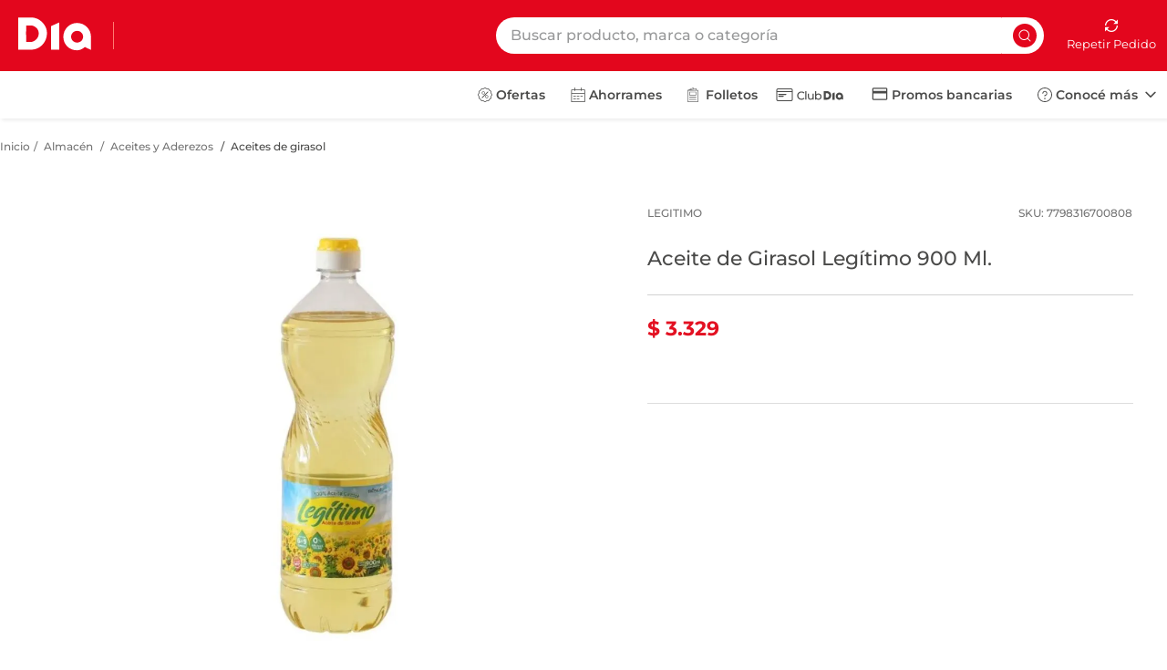

--- FILE ---
content_type: image/svg+xml
request_url: https://diaio.vtexassets.com/assets/vtex/assets-builder/diaio.store/5.0.181/icons/promosbancarias___f4ec6d478e8c4d7762af8328b238e807.svg
body_size: -1224
content:
<?xml version="1.0" encoding="UTF-8"?>
<svg width="22px" height="24px" viewBox="0 0 22 24" version="1.1" xmlns="http://www.w3.org/2000/svg" xmlns:xlink="http://www.w3.org/1999/xlink">
    <title>A895C1E0-5339-4ED5-A788-FFA903F5A5BA</title>
    <g id="🏠-Home" stroke="none" stroke-width="1" fill="none" fill-rule="evenodd">
        <g id="1.1-Home" transform="translate(-988.000000, -543.000000)" fill="#D52B1E" fill-rule="nonzero">
            <g id="UI/Extras/Value-Services/Center" transform="translate(984.000000, 540.000000)">
                <g id="Icon/20/card" transform="translate(4.500000, 3.000000)">
                    <path d="M19.4614284,0 L9.94414275,0 C9.53614276,0 9.14477133,0.167950284 8.85625705,0.466902852 C8.56774277,0.765855421 8.40565705,1.17131999 8.40565705,1.5941057 L8.40565705,6.36662565 C7.57645706,6.55429708 6.76793993,6.82915707 5.99263708,7.18693707 C5.32487994,7.49023707 4.67323709,7.83027421 4.04049424,8.20559992 C3.41072568,8.57502848 2.86827425,9.08511419 2.45252568,9.69882847 C2.03677712,10.3125428 1.75817998,11.0145427 1.63695426,11.7537427 L0.00859799527,21.4751141 C-0.0180411473,21.6352284 0.0177882809,21.7997141 0.108204851,21.9323998 C0.198620565,22.0650855 0.336214278,22.1551712 0.490722848,22.1827712 C0.645231417,22.2103712 0.803991416,22.1732569 0.932082843,22.0795712 C1.06017427,21.9858855 1.14709713,21.8433426 1.17373713,21.6832284 L2.80209425,11.9520856 C2.89595139,11.3928856 3.10852282,10.8622285 3.42446567,10.3985142 C3.74039996,9.93488561 4.15181995,9.54968562 4.62897423,9.27077133 C5.22368566,8.92225705 5.83587422,8.60674277 6.46294279,8.32558277 C7.08988278,8.03854278 7.73993992,7.80911135 8.40565705,7.63994564 L8.40565705,11.7219427 C8.26585705,11.6645999 8.12305706,11.6155713 7.97785706,11.5750285 C7.90290849,11.5535999 7.82462563,11.5477713 7.74748277,11.5577142 C7.67033992,11.567657 7.59583706,11.5932856 7.52825135,11.633057 C7.39173421,11.713457 7.29162849,11.846657 7.24994564,12.0035142 C7.22930564,12.0811713 7.22363135,12.1623427 7.23324849,12.2422284 C7.24286564,12.3221999 7.26757706,12.3993427 7.30598564,12.4693713 C7.38354849,12.6107999 7.51216278,12.7145142 7.6635342,12.7577142 C7.97357134,12.8389713 8.26397134,12.9857142 8.51674277,13.1886856 C8.15502848,13.769057 7.68491992,14.2685999 7.13413707,14.6579141 C7.00439135,14.7508284 6.91556564,14.8932856 6.88720278,15.0539998 C6.85883135,15.2147141 6.89325421,15.3805713 6.98288564,15.5149713 C7.07251707,15.6493713 7.21001992,15.7414284 7.36514563,15.7708284 C7.52027135,15.8002284 7.68031706,15.7645713 7.81006277,15.671657 C8.51057134,15.1733141 9.10431419,14.5306284 9.55422847,13.7837141 L11.4779999,10.6396285 C11.6253427,10.397057 11.8595999,10.2250285 12.129257,10.1614285 C12.3989999,10.0978285 12.6820284,10.1478856 12.9161142,10.300457 C13.1501999,10.4531142 13.3162284,10.6957713 13.3775999,10.9751999 C13.4389713,11.2547142 13.3907141,11.5479427 13.243457,11.7905142 L11.8065427,14.2024284 C11.2295142,15.1614856 10.9392856,16.275857 10.9722856,17.4053998 C10.9955142,18.1613998 10.834457,18.9113141 10.5039427,19.5858855 C10.1735142,20.2603712 9.68434275,20.8377426 9.08151419,21.2645141 L8.9255999,21.3771426 C8.29937134,21.8207141 7.76837135,22.3933712 7.36575421,23.0594569 C7.32447421,23.1279426 7.29661706,23.2041426 7.28378564,23.2837712 C7.27094564,23.3634855 7.27337135,23.444914 7.29092564,23.5235998 C7.30848849,23.6022855 7.34082849,23.6765998 7.38610278,23.7423426 C7.43138563,23.8080855 7.48871135,23.8638855 7.55482278,23.9066569 C7.62092563,23.9494283 7.69451992,23.978314 7.77138849,23.9915998 C7.84825706,24.0048855 7.92690849,24.0023998 8.00279991,23.9842283 C8.07874277,23.9659712 8.15048563,23.9324569 8.2139142,23.8855712 C8.27734277,23.8386855 8.33125705,23.7792855 8.37257134,23.7107998 C8.68902848,23.1863998 9.10662847,22.7354569 9.59914276,22.3859998 L9.75514275,22.2733712 C10.6378285,21.6442284 11.3250856,20.7629141 11.733257,19.7365712 L11.8774284,19.8883712 C12.1042284,20.1263141 12.386657,20.2993712 12.6971999,20.3904855 C13.0078284,20.4815998 13.335857,20.4877712 13.6493999,20.4083141 C13.9629427,20.3288569 14.2512856,20.1665998 14.4862284,19.9373141 C14.7211713,19.7079427 14.8947427,19.4194284 14.9899713,19.0998855 C15.305057,19.1731712 15.633257,19.1578284 15.9407141,19.0554855 C16.2480855,18.953057 16.5234855,18.7673141 16.7382855,18.5175427 C16.9530855,18.2677712 17.0995713,17.9629712 17.1623998,17.6347712 C17.2252284,17.306657 17.2021712,16.967057 17.0957141,16.6511998 L17.0673427,16.5654855 L19.4614284,16.5654855 C19.6634569,16.5654855 19.8635998,16.524257 20.0501998,16.4441141 C20.2368855,16.3639713 20.4065141,16.2466284 20.5493998,16.0985998 C20.6921998,15.9505713 20.8055998,15.7747713 20.8829141,15.5813998 C20.9602284,15.3880284 21,15.1806856 21,14.9713713 L21,1.5941057 C21,1.3847657 20.9602284,1.17747427 20.8829141,0.984068561 C20.8055998,0.790661135 20.6921998,0.614928851 20.5493998,0.466902852 C20.4065141,0.318875997 20.2368855,0.201455141 20.0501998,0.121343999 C19.8635998,0.0412326853 19.6634569,0 19.4614284,0 L19.4614284,0 Z M14.2620856,12.4393713 C14.5543713,11.9230285 14.6412856,11.309057 14.5043998,10.7274856 C14.3674284,10.1458285 14.017457,9.64225705 13.528457,9.32339991 C13.039457,9.00454277 12.4498284,8.89534277 11.8845427,9.01894277 C11.3191713,9.14262848 10.822457,9.48934276 10.4995713,9.9857999 L9.59674276,11.4550285 L9.59674276,1.5941057 C9.59674276,1.49771141 9.6329999,1.40512284 9.69788561,1.33605427 C9.76285704,1.2669857 9.85114275,1.2269057 9.94414275,1.22435142 L16.8924855,1.22435142 L16.8924855,15.336257 L12.5580856,15.336257 C12.632657,15.1677427 12.7170856,15.0041998 12.8109427,14.8464856 L14.2620856,12.4393713 Z M13.6451999,19.0802569 C13.5125141,19.1925427 13.3440856,19.2493712 13.1730856,19.2393427 C13.0019999,19.2293998 12.8407713,19.1534569 12.7211142,19.0264284 L12.0948856,18.3652284 C12.1421999,18.0353998 12.1619999,17.7019712 12.1539427,17.3686284 C12.1471713,17.0982855 12.1637142,16.827857 12.2035713,16.5605998 L12.8629713,16.5605998 C12.8629713,16.5605998 12.8629713,16.5850284 12.8795142,16.5972855 L13.8011999,18.1497427 C13.8887999,18.2980284 13.9212856,18.474257 13.8925713,18.6455141 C13.863857,18.8167712 13.7759141,18.9713141 13.6451999,19.0802569 L13.6451999,19.0802569 Z M15.9849427,17.0527713 C16.034657,17.2035427 16.029257,17.3679427 15.969857,17.5149427 C15.910457,17.661857 15.8011713,17.7811712 15.6625713,17.850257 C15.5239713,17.9193427 15.3658284,17.9333998 15.2178856,17.8897712 C15.0700284,17.8461427 14.942657,17.7478284 14.8599427,17.6135141 C14.8410856,17.5792284 14.8245427,17.5449427 14.8055998,17.510657 L14.2455427,16.5654855 L15.8171141,16.5654855 L15.9849427,17.0527713 Z M19.8159427,14.9664856 C19.8159427,15.0645427 19.7783141,15.1585713 19.7114569,15.2279141 C19.6445141,15.297257 19.5537427,15.336257 19.4591141,15.336257 L18.0741427,15.336257 L18.0741427,1.22435142 L19.4614284,1.22435142 C19.5560569,1.22435142 19.6468284,1.26330856 19.7137712,1.33265142 C19.7807141,1.40199427 19.8183427,1.49603998 19.8183427,1.5941057 L19.8159427,14.9664856 Z" id="promosbancarias"></path>
                </g>
            </g>
        </g>
    </g>
</svg>

--- FILE ---
content_type: application/javascript; charset=utf-8
request_url: https://diaio.vtexassets.com/_v/public/assets/v1/published/bundle/public/react/asset-bed1afb8931bad9882631ca81fc01655fe6adf0f.min.js?v=1&files=vtex.overlay-layout@0.1.3,common,OverlayContext,0,2,1,OverlayLayout,OverlayTrigger&files=vtex.modal-layout@0.14.2,ModalContent,CloseButton,ModalActions&files=vtex.store-drawer@0.18.1,DrawerContext&files=diaio.minicart-to-checkout@0.0.9,MinicartToCheckout&files=diaio.product-list-dia@0.0.16,common,1,ProductListWrapper,ProductList,Image,ProductName,RemoveButton,ProductFlags,Price&async=2&workspace=master
body_size: 33508
content:
enqueueScripts([function(){
    !function(t){function e(e){for(var r,u,c=e[0],a=e[1],l=e[2],p=0,s=[];p<c.length;p++)u=c[p],Object.prototype.hasOwnProperty.call(o,u)&&o[u]&&s.push(o[u][0]),o[u]=0;for(r in a)Object.prototype.hasOwnProperty.call(a,r)&&(t[r]=a[r]);for(f&&f(e);s.length;)s.shift()();return i.push.apply(i,l||[]),n()}function n(){for(var t,e=0;e<i.length;e++){for(var n=i[e],r=!0,c=1;c<n.length;c++){var a=n[c];0!==o[a]&&(r=!1)}r&&(i.splice(e--,1),t=u(u.s=n[0]))}return t}var r={},o={common:0},i=[];function u(e){if(r[e])return r[e].exports;var n=r[e]={i:e,l:!1,exports:{}};return t[e].call(n.exports,n,n.exports,u),n.l=!0,n.exports}u.m=t,u.c=r,u.d=function(t,e,n){u.o(t,e)||Object.defineProperty(t,e,{enumerable:!0,get:n})},u.r=function(t){"undefined"!=typeof Symbol&&Symbol.toStringTag&&Object.defineProperty(t,Symbol.toStringTag,{value:"Module"}),Object.defineProperty(t,"__esModule",{value:!0})},u.t=function(t,e){if(1&e&&(t=u(t)),8&e)return t;if(4&e&&"object"==typeof t&&t&&t.__esModule)return t;var n=Object.create(null);if(u.r(n),Object.defineProperty(n,"default",{enumerable:!0,value:t}),2&e&&"string"!=typeof t)for(var r in t)u.d(n,r,function(e){return t[e]}.bind(null,r));return n},u.n=function(t){var e=t&&t.__esModule?function(){return t.default}:function(){return t};return u.d(e,"a",e),e},u.o=function(t,e){return Object.prototype.hasOwnProperty.call(t,e)},u.p="";var c=window.webpackJsonpvtex_overlay_layout_0_1_3=window.webpackJsonpvtex_overlay_layout_0_1_3||[],a=c.push.bind(c);c.push=e,c=c.slice();for(var l=0;l<c.length;l++)e(c[l]);var f=a;n()}({13:function(t,e){t.exports=function(t){if(!t.webpackPolyfill){var e=Object.create(t);e.children||(e.children=[]),Object.defineProperty(e,"loaded",{enumerable:!0,get:function(){return e.l}}),Object.defineProperty(e,"id",{enumerable:!0,get:function(){return e.i}}),Object.defineProperty(e,"exports",{enumerable:!0}),e.webpackPolyfill=1}return e}},18:function(t,e,n){"use strict";function r(t){return(r="function"==typeof Symbol&&"symbol"==typeof Symbol.iterator?function(t){return typeof t}:function(t){return t&&"function"==typeof Symbol&&t.constructor===Symbol&&t!==Symbol.prototype?"symbol":typeof t})(t)}n.d(e,"a",(function(){return r}))},23:function(t,e,n){"use strict";function r(t,e){if(null==t)return{};var n,r,o={},i=Object.keys(t);for(r=0;r<i.length;r++)n=i[r],e.indexOf(n)>=0||(o[n]=t[n]);return o}n.d(e,"a",(function(){return r}))},24:function(t,e,n){"use strict";function r(t,e){t.prototype=Object.create(e.prototype),t.prototype.constructor=t,t.__proto__=e}n.d(e,"a",(function(){return r}))},4:function(t,e,n){"use strict";function r(){return(r=Object.assign||function(t){for(var e=1;e<arguments.length;e++){var n=arguments[e];for(var r in n)Object.prototype.hasOwnProperty.call(n,r)&&(t[r]=n[r])}return t}).apply(this,arguments)}n.d(e,"a",(function(){return r}))},5:function(t,e,n){"use strict";Object.defineProperty(e,"__esModule",{value:!0}),e.getPublicPath=e.register=void 0;var r="__RENDER_8_RUNTIME__",o="__RENDER_8_COMPONENTS__",i=!("undefined"==typeof window||!window.document);i&&!window.global&&(window.global=window),window[o]=window[o]||{},e.register=function(t,e,n,i,u){var c="".concat(n,"/").concat(u),a="".concat(i,"/").concat(u),l=function(){return function(t,e){try{var n=t();return n.__esModule?n.default:n.default||n}catch(t){throw new Error("An error happened while requiring the app ".concat(e,", please check your app's code.\\n").concat(t.stack))}}(t,c)};if(window[r]&&window[r].registerComponent){var f=!!window.__RENDER_LAZY__;window[r].registerComponent(e,f?l:l(),n,u,f)}else{var p=l();window[r]&&window[r].withHMR?window[o][c]=window[o][a]=window[r].withHMR(e,p):window[o][c]=window[o][a]=p}return{}},e.getPublicPath=function(t){var e=window.__hostname__,n="/_v/public/assets/v1/published/";return i&&window.__RUNTIME__&&(e=__RUNTIME__.assetServerPublishedHost||window.location.hostname,n=__RUNTIME__.assetServerPublishedPath||"/_v/public/assets/v1/published/"),"https://"+e+n+"".concat(t,"/public/react/")}},8:function(t,e,n){"use strict";function r(t,e){(null==e||e>t.length)&&(e=t.length);for(var n=0,r=new Array(e);n<e;n++)r[n]=t[n];return r}function o(t,e){return function(t){if(Array.isArray(t))return t}(t)||function(t,e){if("undefined"!=typeof Symbol&&Symbol.iterator in Object(t)){var n=[],r=!0,o=!1,i=void 0;try{for(var u,c=t[Symbol.iterator]();!(r=(u=c.next()).done)&&(n.push(u.value),!e||n.length!==e);r=!0);}catch(t){o=!0,i=t}finally{try{r||null==c.return||c.return()}finally{if(o)throw i}}return n}}(t,e)||function(t,e){if(t){if("string"==typeof t)return r(t,e);var n=Object.prototype.toString.call(t).slice(8,-1);return"Object"===n&&t.constructor&&(n=t.constructor.name),"Map"===n||"Set"===n?Array.from(t):"Arguments"===n||/^(?:Ui|I)nt(?:8|16|32)(?:Clamped)?Array$/.test(n)?r(t,e):void 0}}(t,e)||function(){throw new TypeError("Invalid attempt to destructure non-iterable instance.\nIn order to be iterable, non-array objects must have a [Symbol.iterator]() method.")}()}n.d(e,"a",(function(){return o}))}});
  },function(){
    (window.webpackJsonpvtex_overlay_layout_0_1_3=window.webpackJsonpvtex_overlay_layout_0_1_3||[]).push([["OverlayContext"],{0:function(e,t){e.exports=React},30:function(e,t,r){"use strict";r.r(t),function(e){var t=r(5);r.p=Object(t.getPublicPath)("vtex.overlay-layout@0.1.3");var n=Object(t.register)((function(){return r(7)}),e,"vtex.overlay-layout@0.1.3","vtex.overlay-layout@0.x","OverlayContext");n.renderHotReload,n.setupHMR}.call(this,r(13)(e))},7:function(e,t,r){"use strict";r.r(t),r.d(t,"OverlayContextProvider",(function(){return v})),r.d(t,"useOverlayDispatch",(function(){return O})),r.d(t,"useOverlayState",(function(){return d}));var n=r(8),a=r(0),o=r.n(a),c={open:!1,exited:!1,containerRef:null,triggerMode:"click"},i=function(){},u=Object(a.createContext)(c),s=Object(a.createContext)(i);function l(){var e=arguments.length>0&&void 0!==arguments[0]?arguments[0]:c,t=arguments.length>1?arguments[1]:void 0;switch(t.type){case"OPEN_OVERLAY":return Object.assign(Object.assign({},e),{open:!0});case"CLOSE_OVERLAY":return Object.assign(Object.assign({},e),{open:!1});case"SET_CONTAINER_REF":return Object.assign(Object.assign({},e),{containerRef:t.payload.containerRef});case"SET_TRIGGER_MODE":return Object.assign(Object.assign({},e),{triggerMode:t.payload.triggerMode});case"SET_EXITED":return Object.assign(Object.assign({},e),{exited:t.payload.exited});default:return e}}var v=function(e){var t=e.children,r=Object(a.useReducer)(l,c),i=Object(n.a)(r,2),v=i[0],O=i[1];return o.a.createElement(u.Provider,{value:v},o.a.createElement(s.Provider,{value:O},t))};function O(){return Object(a.useContext)(s)}function d(){var e=Object(a.useContext)(u);if(void 0===e)throw Error("useOverlayState must be used within a OverlayStateContext");return e}t.default={useOverlayState:d,useOverlayDispatch:O}}},[[30,"common"]]]);
  },function(){
    (window.webpackJsonpvtex_overlay_layout_0_1_3=window.webpackJsonpvtex_overlay_layout_0_1_3||[]).push([[0],{14:function(t,e,n){"use strict";n.d(e,"b",(function(){return c})),n.d(e,"a",(function(){return d}));var i=n(23),a=n(24),s=(n(19),n(0)),o=n.n(s),r=n(16),u=n.n(r),l=!1,p=o.a.createContext(null),c="entering",d="entered",h=function(t){function e(e,n){var i;i=t.call(this,e,n)||this;var a,s=n&&!n.isMounting?e.enter:e.appear;return i.appearStatus=null,e.in?s?(a="exited",i.appearStatus=c):a=d:a=e.unmountOnExit||e.mountOnEnter?"unmounted":"exited",i.state={status:a},i.nextCallback=null,i}Object(a.a)(e,t),e.getDerivedStateFromProps=function(t,e){return t.in&&"unmounted"===e.status?{status:"exited"}:null};var n=e.prototype;return n.componentDidMount=function(){this.updateStatus(!0,this.appearStatus)},n.componentDidUpdate=function(t){var e=null;if(t!==this.props){var n=this.state.status;this.props.in?n!==c&&n!==d&&(e=c):n!==c&&n!==d||(e="exiting")}this.updateStatus(!1,e)},n.componentWillUnmount=function(){this.cancelNextCallback()},n.getTimeouts=function(){var t,e,n,i=this.props.timeout;return t=e=n=i,null!=i&&"number"!=typeof i&&(t=i.exit,e=i.enter,n=void 0!==i.appear?i.appear:e),{exit:t,enter:e,appear:n}},n.updateStatus=function(t,e){if(void 0===t&&(t=!1),null!==e){this.cancelNextCallback();var n=u.a.findDOMNode(this);e===c?this.performEnter(n,t):this.performExit(n)}else this.props.unmountOnExit&&"exited"===this.state.status&&this.setState({status:"unmounted"})},n.performEnter=function(t,e){var n=this,i=this.props.enter,a=this.context?this.context.isMounting:e,s=this.getTimeouts(),o=a?s.appear:s.enter;!e&&!i||l?this.safeSetState({status:d},(function(){n.props.onEntered(t)})):(this.props.onEnter(t,a),this.safeSetState({status:c},(function(){n.props.onEntering(t,a),n.onTransitionEnd(t,o,(function(){n.safeSetState({status:d},(function(){n.props.onEntered(t,a)}))}))})))},n.performExit=function(t){var e=this,n=this.props.exit,i=this.getTimeouts();n&&!l?(this.props.onExit(t),this.safeSetState({status:"exiting"},(function(){e.props.onExiting(t),e.onTransitionEnd(t,i.exit,(function(){e.safeSetState({status:"exited"},(function(){e.props.onExited(t)}))}))}))):this.safeSetState({status:"exited"},(function(){e.props.onExited(t)}))},n.cancelNextCallback=function(){null!==this.nextCallback&&(this.nextCallback.cancel(),this.nextCallback=null)},n.safeSetState=function(t,e){e=this.setNextCallback(e),this.setState(t,e)},n.setNextCallback=function(t){var e=this,n=!0;return this.nextCallback=function(i){n&&(n=!1,e.nextCallback=null,t(i))},this.nextCallback.cancel=function(){n=!1},this.nextCallback},n.onTransitionEnd=function(t,e,n){this.setNextCallback(n);var i=null==e&&!this.props.addEndListener;t&&!i?(this.props.addEndListener&&this.props.addEndListener(t,this.nextCallback),null!=e&&setTimeout(this.nextCallback,e)):setTimeout(this.nextCallback,0)},n.render=function(){var t=this.state.status;if("unmounted"===t)return null;var e=this.props,n=e.children,a=Object(i.a)(e,["children"]);if(delete a.in,delete a.mountOnEnter,delete a.unmountOnExit,delete a.appear,delete a.enter,delete a.exit,delete a.timeout,delete a.addEndListener,delete a.onEnter,delete a.onEntering,delete a.onEntered,delete a.onExit,delete a.onExiting,delete a.onExited,"function"==typeof n)return o.a.createElement(p.Provider,{value:null},n(t,a));var s=o.a.Children.only(n);return o.a.createElement(p.Provider,{value:null},o.a.cloneElement(s,a))},e}(o.a.Component);function x(){}h.contextType=p,h.propTypes={},h.defaultProps={in:!1,mountOnEnter:!1,unmountOnExit:!1,appear:!1,enter:!0,exit:!0,onEnter:x,onEntering:x,onEntered:x,onExit:x,onExiting:x,onExited:x},h.UNMOUNTED=0,h.EXITED=1,h.ENTERING=2,h.ENTERED=3,h.EXITING=4;e.c=h}}]);
  },function(){
    (window.webpackJsonpvtex_overlay_layout_0_1_3=window.webpackJsonpvtex_overlay_layout_0_1_3||[]).push([[2],{22:function(e,t,n){"use strict";n.d(t,"a",(function(){return f}));var r=!("undefined"==typeof window||!window.document||!window.document.createElement);var o=void 0;function i(){return void 0===o&&(o=function(){if(!r)return!1;if(!window.addEventListener||!window.removeEventListener||!Object.defineProperty)return!1;var e=!1;try{var t=Object.defineProperty({},"passive",{get:function(){e=!0}}),n=function(){};window.addEventListener("testPassiveEventSupport",n,t),window.removeEventListener("testPassiveEventSupport",n,t)}catch(e){}return e}()),o}function a(e){e.handlers===e.nextHandlers&&(e.nextHandlers=e.handlers.slice())}function s(e){this.target=e,this.events={}}s.prototype.getEventHandlers=function(e,t){var n,r=String(e)+" "+String((n=t)?!0===n?100:(n.capture<<0)+(n.passive<<1)+(n.once<<2):0);return this.events[r]||(this.events[r]={handlers:[],handleEvent:void 0},this.events[r].nextHandlers=this.events[r].handlers),this.events[r]},s.prototype.handleEvent=function(e,t,n){var r=this.getEventHandlers(e,t);r.handlers=r.nextHandlers,r.handlers.forEach((function(e){e&&e(n)}))},s.prototype.add=function(e,t,n){var r=this,o=this.getEventHandlers(e,n);a(o),0===o.nextHandlers.length&&(o.handleEvent=this.handleEvent.bind(this,e,n),this.target.addEventListener(e,o.handleEvent,n)),o.nextHandlers.push(t);var i=!0;return function(){if(i){i=!1,a(o);var s=o.nextHandlers.indexOf(t);o.nextHandlers.splice(s,1),0===o.nextHandlers.length&&(r.target&&r.target.removeEventListener(e,o.handleEvent,n),o.handleEvent=void 0)}}};function f(e,t,n,r){e.__consolidated_events_handlers__||(e.__consolidated_events_handlers__=new s(e));var o=function(e){if(e)return i()?e:!!e.capture}(r);return e.__consolidated_events_handlers__.add(t,n,o)}},25:function(e,t,n){"use strict";function r(e){var t=e.getBoundingClientRect();return{width:t.width,height:t.height,top:t.top,right:t.right,bottom:t.bottom,left:t.left,x:t.left,y:t.top}}function o(e){if("[object Window]"!==e.toString()){var t=e.ownerDocument;return t?t.defaultView:window}return e}function i(e){var t=o(e);return{scrollLeft:t.pageXOffset,scrollTop:t.pageYOffset}}function a(e){return e instanceof o(e).Element||e instanceof Element}function s(e){return e instanceof o(e).HTMLElement||e instanceof HTMLElement}function f(e){return e?(e.nodeName||"").toLowerCase():null}function c(e){return(a(e)?e.ownerDocument:e.document).documentElement}function p(e){return r(c(e)).left+i(e).scrollLeft}function u(e,t,n){var a;void 0===n&&(n=!1);var u,d,l=r(e),h={scrollLeft:0,scrollTop:0},m={x:0,y:0};return n||("body"!==f(t)&&(h=(u=t)!==o(u)&&s(u)?{scrollLeft:(d=u).scrollLeft,scrollTop:d.scrollTop}:i(u)),s(t)?((m=r(t)).x+=t.clientLeft,m.y+=t.clientTop):(a=c(t))&&(m.x=p(a))),{x:l.left+h.scrollLeft-m.x,y:l.top+h.scrollTop-m.y,width:l.width,height:l.height}}function d(e){return{x:e.offsetLeft,y:e.offsetTop,width:e.offsetWidth,height:e.offsetHeight}}function l(e){return"html"===f(e)?e:e.parentNode||e.host||document.ownerDocument||document.documentElement}function h(e){return o(e).getComputedStyle(e)}function m(e,t){void 0===t&&(t=[]);var n=function e(t){if(["html","body","#document"].indexOf(f(t))>=0)return t.ownerDocument.body;if(s(t)){var n=h(t),r=n.overflow,o=n.overflowX,i=n.overflowY;if(/auto|scroll|overlay|hidden/.test(r+i+o))return t}return e(l(t))}(e),r="body"===f(n),i=r?o(n):n,a=t.concat(i);return r?a:a.concat(m(l(i)))}function v(e){return["table","td","th"].indexOf(f(e))>=0}function g(e){return s(e)&&"fixed"!==h(e).position?e.offsetParent:null}function y(e){for(var t=o(e),n=g(e);n&&v(n);)n=g(n);return n&&"body"===f(n)&&"static"===h(n).position?t:n||t}n.d(t,"a",(function(){return ee}));var b="top",w="bottom",x="right",O="left",E=[b,w,x,O],j=E.reduce((function(e,t){return e.concat([t+"-start",t+"-end"])}),[]),_=[].concat(E,["auto"]).reduce((function(e,t){return e.concat([t,t+"-start",t+"-end"])}),[]),M=["beforeRead","read","afterRead","beforeMain","main","afterMain","beforeWrite","write","afterWrite"];function D(e){var t=new Map,n=new Set,r=[];return e.forEach((function(e){t.set(e.name,e)})),e.forEach((function(e){n.has(e.name)||function e(o){n.add(o.name),[].concat(o.requires||[],o.requiresIfExists||[]).forEach((function(r){if(!n.has(r)){var o=t.get(r);o&&e(o)}})),r.push(o)}(e)})),r}var L={placement:"bottom",modifiers:[],strategy:"absolute"};function H(){for(var e=arguments.length,t=new Array(e),n=0;n<e;n++)t[n]=arguments[n];return!t.some((function(e){return!(e&&"function"==typeof e.getBoundingClientRect)}))}function k(e){void 0===e&&(e={});var t=e,n=t.defaultModifiers,r=void 0===n?[]:n,o=t.defaultOptions,i=void 0===o?L:o;return function(e,t,n){void 0===n&&(n=i);var o,s,f={placement:"bottom",orderedModifiers:[],options:Object.assign({},L,{},i),modifiersData:{},elements:{reference:e,popper:t},attributes:{},styles:{}},c=[],p=!1,l={state:f,setOptions:function(n){h(),f.options=Object.assign({},i,{},f.options,{},n),f.scrollParents={reference:a(e)?m(e):e.contextElement?m(e.contextElement):[],popper:m(t)};var o=function(e){var t=D(e);return M.reduce((function(e,n){return e.concat(t.filter((function(e){return e.phase===n})))}),[])}(function(e){var t=e.reduce((function(e,t){var n=e[t.name];return e[t.name]=n?Object.assign({},n,{},t,{options:Object.assign({},n.options,{},t.options),data:Object.assign({},n.data,{},t.data)}):t,e}),{});return Object.keys(t).map((function(e){return t[e]}))}([].concat(r,f.options.modifiers)));return f.orderedModifiers=o.filter((function(e){return e.enabled})),f.orderedModifiers.forEach((function(e){var t=e.name,n=e.options,r=void 0===n?{}:n,o=e.effect;if("function"==typeof o){var i=o({state:f,name:t,instance:l,options:r});c.push(i||function(){})}})),l.update()},forceUpdate:function(){if(!p){var e=f.elements,t=e.reference,n=e.popper;if(H(t,n)){f.rects={reference:u(t,y(n),"fixed"===f.options.strategy),popper:d(n)},f.reset=!1,f.placement=f.options.placement,f.orderedModifiers.forEach((function(e){return f.modifiersData[e.name]=Object.assign({},e.data)}));for(var r=0;r<f.orderedModifiers.length;r++)if(!0!==f.reset){var o=f.orderedModifiers[r],i=o.fn,a=o.options,s=void 0===a?{}:a,c=o.name;"function"==typeof i&&(f=i({state:f,options:s,name:c,instance:l})||f)}else f.reset=!1,r=-1}}},update:(o=function(){return new Promise((function(e){l.forceUpdate(),e(f)}))},function(){return s||(s=new Promise((function(e){Promise.resolve().then((function(){s=void 0,e(o())}))}))),s}),destroy:function(){h(),p=!0}};if(!H(e,t))return l;function h(){c.forEach((function(e){return e()})),c=[]}return l.setOptions(n).then((function(e){!p&&n.onFirstUpdate&&n.onFirstUpdate(e)})),l}}var P={passive:!0};function B(e){return e.split("-")[0]}function W(e){return e.split("-")[1]}function T(e){return["top","bottom"].indexOf(e)>=0?"x":"y"}function R(e){var t,n=e.reference,r=e.element,o=e.placement,i=o?B(o):null,a=o?W(o):null,s=n.x+n.width/2-r.width/2,f=n.y+n.height/2-r.height/2;switch(i){case b:t={x:s,y:n.y-r.height};break;case w:t={x:s,y:n.y+n.height};break;case x:t={x:n.x+n.width,y:f};break;case O:t={x:n.x-r.width,y:f};break;default:t={x:n.x,y:n.y}}var c=i?T(i):null;if(null!=c){var p="y"===c?"height":"width";switch(a){case"start":t[c]=Math.floor(t[c])-Math.floor(n[p]/2-r[p]/2);break;case"end":t[c]=Math.floor(t[c])+Math.ceil(n[p]/2-r[p]/2)}}return t}var S={top:"auto",right:"auto",bottom:"auto",left:"auto"};function q(e){var t,n=e.popper,r=e.popperRect,i=e.placement,a=e.offsets,s=e.position,f=e.gpuAcceleration,p=e.adaptive,u=function(e){var t=e.x,n=e.y,r=window.devicePixelRatio||1;return{x:Math.round(t*r)/r||0,y:Math.round(n*r)/r||0}}(a),d=u.x,l=u.y,h=a.hasOwnProperty("x"),m=a.hasOwnProperty("y"),v=O,g=b,E=window;if(p){var j=y(n);j===o(n)&&(j=c(n)),i===b&&(g=w,l-=j.clientHeight-r.height,l*=f?1:-1),i===O&&(v=x,d-=j.clientWidth-r.width,d*=f?1:-1)}var _,M=Object.assign({position:s},p&&S);return f?Object.assign({},M,((_={})[g]=m?"0":"",_[v]=h?"0":"",_.transform=(E.devicePixelRatio||1)<2?"translate("+d+"px, "+l+"px)":"translate3d("+d+"px, "+l+"px, 0)",_)):Object.assign({},M,((t={})[g]=m?l+"px":"",t[v]=h?d+"px":"",t.transform="",t))}var A={left:"right",right:"left",bottom:"top",top:"bottom"};function C(e){return e.replace(/left|right|bottom|top/g,(function(e){return A[e]}))}var N={start:"end",end:"start"};function I(e){return e.replace(/start|end/g,(function(e){return N[e]}))}function U(e){return parseFloat(e)||0}function V(e){var t=o(e),n=function(e){var t=s(e)?h(e):{};return{top:U(t.borderTopWidth),right:U(t.borderRightWidth),bottom:U(t.borderBottomWidth),left:U(t.borderLeftWidth)}}(e),r="html"===f(e),i=p(e),a=e.clientWidth+n.right,c=e.clientHeight+n.bottom;return r&&t.innerHeight-e.clientHeight>50&&(c=t.innerHeight-n.bottom),{top:r?0:e.clientTop,right:e.clientLeft>n.left?n.right:r?t.innerWidth-a-i:e.offsetWidth-a,bottom:r?t.innerHeight-c:e.offsetHeight-c,left:r?i:e.clientLeft}}function z(e,t){var n=Boolean(t.getRootNode&&t.getRootNode().host);if(e.contains(t))return!0;if(n){var r=t;do{if(r&&e.isSameNode(r))return!0;r=r.parentNode||r.host}while(r)}return!1}function F(e){return Object.assign({},e,{left:e.x,top:e.y,right:e.x+e.width,bottom:e.y+e.height})}function J(e,t){return"viewport"===t?F(function(e){var t=o(e);return{width:t.innerWidth,height:t.innerHeight,x:0,y:0}}(e)):s(t)?r(t):F(function(e){var t=o(e),n=i(e),r=u(c(e),t);return r.height=Math.max(r.height,t.innerHeight),r.width=Math.max(r.width,t.innerWidth),r.x=-n.scrollLeft,r.y=-n.scrollTop,r}(c(e)))}function X(e,t,n){var r="clippingParents"===t?function(e){var t=m(e),n=["absolute","fixed"].indexOf(h(e).position)>=0&&s(e)?y(e):e;return a(n)?t.filter((function(e){return a(e)&&z(e,n)})):[]}(e):[].concat(t),o=[].concat(r,[n]),i=o[0],f=o.reduce((function(t,n){var r=J(e,n),o=V(s(n)?n:c(e));return t.top=Math.max(r.top+o.top,t.top),t.right=Math.min(r.right-o.right,t.right),t.bottom=Math.min(r.bottom-o.bottom,t.bottom),t.left=Math.max(r.left+o.left,t.left),t}),J(e,i));return f.width=f.right-f.left,f.height=f.bottom-f.top,f.x=f.left,f.y=f.top,f}function Y(e){return Object.assign({},{top:0,right:0,bottom:0,left:0},{},e)}function G(e,t){return t.reduce((function(t,n){return t[n]=e,t}),{})}function K(e,t){void 0===t&&(t={});var n=t,o=n.placement,i=void 0===o?e.placement:o,s=n.boundary,f=void 0===s?"clippingParents":s,p=n.rootBoundary,u=void 0===p?"viewport":p,d=n.elementContext,l=void 0===d?"popper":d,h=n.altBoundary,m=void 0!==h&&h,v=n.padding,g=void 0===v?0:v,y=Y("number"!=typeof g?g:G(g,E)),O="popper"===l?"reference":"popper",j=e.elements.reference,_=e.rects.popper,M=e.elements[m?O:l],D=X(a(M)?M:M.contextElement||c(e.elements.popper),f,u),L=r(j),H=R({reference:L,element:_,strategy:"absolute",placement:i}),k=F(Object.assign({},_,{},H)),P="popper"===l?k:L,B={top:D.top-P.top+y.top,bottom:P.bottom-D.bottom+y.bottom,left:D.left-P.left+y.left,right:P.right-D.right+y.right},W=e.modifiersData.offset;if("popper"===l&&W){var T=W[i];Object.keys(B).forEach((function(e){var t=[x,w].indexOf(e)>=0?1:-1,n=[b,w].indexOf(e)>=0?"y":"x";B[e]+=T[n]*t}))}return B}function Q(e,t,n){return Math.max(e,Math.min(t,n))}function Z(e,t,n){return void 0===n&&(n={x:0,y:0}),{top:e.top-t.height-n.y,right:e.right-t.width+n.x,bottom:e.bottom-t.height+n.y,left:e.left-t.width-n.x}}function $(e){return[b,x,w,O].some((function(t){return e[t]>=0}))}var ee=k({defaultModifiers:[{name:"eventListeners",enabled:!0,phase:"write",fn:function(){},effect:function(e){var t=e.state,n=e.instance,r=e.options,i=r.scroll,a=void 0===i||i,s=r.resize,f=void 0===s||s,c=o(t.elements.popper),p=[].concat(t.scrollParents.reference,t.scrollParents.popper);return a&&p.forEach((function(e){e.addEventListener("scroll",n.update,P)})),f&&c.addEventListener("resize",n.update,P),function(){a&&p.forEach((function(e){e.removeEventListener("scroll",n.update,P)})),f&&c.removeEventListener("resize",n.update,P)}},data:{}},{name:"popperOffsets",enabled:!0,phase:"read",fn:function(e){var t=e.state,n=e.name;t.modifiersData[n]=R({reference:t.rects.reference,element:t.rects.popper,strategy:"absolute",placement:t.placement})},data:{}},{name:"computeStyles",enabled:!0,phase:"beforeWrite",fn:function(e){var t=e.state,n=e.options,r=n.gpuAcceleration,o=void 0===r||r,i=n.adaptive,a=void 0===i||i,s={placement:B(t.placement),popper:t.elements.popper,popperRect:t.rects.popper,gpuAcceleration:o};t.styles.popper=Object.assign({},t.styles.popper,{},q(Object.assign({},s,{offsets:t.modifiersData.popperOffsets,position:t.options.strategy,adaptive:a}))),null!=t.modifiersData.arrow&&(t.styles.arrow=Object.assign({},t.styles.arrow,{},q(Object.assign({},s,{offsets:t.modifiersData.arrow,position:"absolute",adaptive:!1})))),t.attributes.popper=Object.assign({},t.attributes.popper,{"data-popper-placement":t.placement})},data:{}},{name:"applyStyles",enabled:!0,phase:"write",fn:function(e){var t=e.state;Object.keys(t.elements).forEach((function(e){var n=t.styles[e]||{},r=t.attributes[e]||{},o=t.elements[e];s(o)&&f(o)&&(Object.assign(o.style,n),Object.keys(r).forEach((function(e){var t=r[e];!1===t?o.removeAttribute(e):o.setAttribute(e,!0===t?"":t)})))}))},effect:function(e){var t=e.state,n={popper:{position:"absolute",left:"0",top:"0",margin:"0"},arrow:{position:"absolute"},reference:{}};return Object.assign(t.elements.popper.style,n.popper),t.elements.arrow&&Object.assign(t.elements.arrow.style,n.arrow),function(){Object.keys(t.elements).forEach((function(e){var r=t.elements[e],o=t.attributes[e]||{},i=Object.keys(t.styles.hasOwnProperty(e)?t.styles[e]:n[e]).reduce((function(e,t){return e[t]="",e}),{});s(r)&&f(r)&&(Object.assign(r.style,i),Object.keys(o).forEach((function(e){r.removeAttribute(e)})))}))}},requires:["computeStyles"]},{name:"offset",enabled:!0,phase:"main",requires:["popperOffsets"],fn:function(e){var t=e.state,n=e.options,r=e.name,o=n.offset,i=void 0===o?[0,0]:o,a=_.reduce((function(e,n){return e[n]=function(e,t,n){var r=B(e),o=[O,b].indexOf(r)>=0?-1:1,i="function"==typeof n?n(Object.assign({},t,{placement:e})):n,a=i[0],s=i[1];return a=a||0,s=(s||0)*o,[O,x].indexOf(r)>=0?{x:s,y:a}:{x:a,y:s}}(n,t.rects,i),e}),{}),s=a[t.placement],f=s.x,c=s.y;t.modifiersData.popperOffsets.x+=f,t.modifiersData.popperOffsets.y+=c,t.modifiersData[r]=a}},{name:"flip",enabled:!0,phase:"main",fn:function(e){var t=e.state,n=e.options,r=e.name;if(!t.modifiersData[r]._skip){for(var o=n.fallbackPlacements,i=n.padding,a=n.boundary,s=n.rootBoundary,f=n.altBoundary,c=n.flipVariations,p=void 0===c||c,u=t.options.placement,d=B(u),l=o||(d===u||!p?[C(u)]:function(e){if("auto"===B(e))return[];var t=C(e);return[I(e),t,I(t)]}(u)),h=[u].concat(l).reduce((function(e,n){return e.concat("auto"===B(n)?function(e,t){void 0===t&&(t={});var n=t,r=n.placement,o=n.boundary,i=n.rootBoundary,a=n.padding,s=n.flipVariations,f=W(r),c=(f?s?j:j.filter((function(e){return W(e)===f})):E).reduce((function(t,n){return t[n]=K(e,{placement:n,boundary:o,rootBoundary:i,padding:a})[B(n)],t}),{});return Object.keys(c).sort((function(e,t){return c[e]-c[t]}))}(t,{placement:n,boundary:a,rootBoundary:s,padding:i,flipVariations:p}):n)}),[]),m=t.rects.reference,v=t.rects.popper,g=new Map,y=!0,_=h[0],M=0;M<h.length;M++){var D=h[M],L=B(D),H="start"===W(D),k=[b,w].indexOf(L)>=0,P=k?"width":"height",T=K(t,{placement:D,boundary:a,rootBoundary:s,altBoundary:f,padding:i}),R=k?H?x:O:H?w:b;m[P]>v[P]&&(R=C(R));var S=C(R),q=[T[L]<=0,T[R]<=0,T[S]<=0];if(q.every((function(e){return e}))){_=D,y=!1;break}g.set(D,q)}if(y)for(var A=function(e){var t=h.find((function(t){var n=g.get(t);if(n)return n.slice(0,e).every((function(e){return e}))}));if(t)return _=t,"break"},N=p?3:1;N>0;N--){if("break"===A(N))break}t.placement!==_&&(t.modifiersData[r]._skip=!0,t.placement=_,t.reset=!0)}},requiresIfExists:["offset"],data:{_skip:!1}},{name:"preventOverflow",enabled:!0,phase:"main",fn:function(e){var t=e.state,n=e.options,r=e.name,o=n.mainAxis,i=void 0===o||o,a=n.altAxis,s=void 0!==a&&a,f=n.boundary,c=n.rootBoundary,p=n.altBoundary,u=n.padding,l=n.tether,h=void 0===l||l,m=n.tetherOffset,v=void 0===m?0:m,g=K(t,{boundary:f,rootBoundary:c,padding:u,altBoundary:p}),E=B(t.placement),j=W(t.placement),_=!j,M=T(E),D="x"===M?"y":"x",L=t.modifiersData.popperOffsets,H=t.rects.reference,k=t.rects.popper,P="function"==typeof v?v(Object.assign({},t.rects,{placement:t.placement})):v,R={x:0,y:0};if(i){var S="y"===M?b:O,q="y"===M?w:x,A="y"===M?"height":"width",C=L[M],N=L[M]+g[S],I=L[M]-g[q],U=h?-k[A]/2:0,V="start"===j?H[A]:k[A],z="start"===j?-k[A]:-H[A],F=t.elements.arrow,J=h&&F?d(F):{width:0,height:0},X=t.modifiersData["arrow#persistent"]?t.modifiersData["arrow#persistent"].padding:{top:0,right:0,bottom:0,left:0},Y=X[S],G=X[q],Z=Q(0,H[A],J[A]),$=_?H[A]/2-U-Z-Y-P:V-Z-Y-P,ee=_?-H[A]/2+U+Z+G+P:z+Z+G+P,te=t.elements.arrow&&y(t.elements.arrow),ne=te?"y"===M?te.clientTop||0:te.clientLeft||0:0,re=t.modifiersData.offset?t.modifiersData.offset[t.placement][M]:0,oe=L[M]+$-re-ne,ie=L[M]+ee-re,ae=Q(h?Math.min(N,oe):N,C,h?Math.max(I,ie):I);L[M]=ae,R[M]=ae-C}if(s){var se="x"===M?b:O,fe="x"===M?w:x,ce=L[D],pe=Q(ce+g[se],ce,ce-g[fe]);t.modifiersData.popperOffsets[D]=pe,R[D]=pe-ce}t.modifiersData[r]=R},requiresIfExists:["offset"]},{name:"arrow",enabled:!0,phase:"main",fn:function(e){var t,n=e.state,r=e.name,o=n.elements.arrow,i=n.modifiersData.popperOffsets,a=B(n.placement),s=T(a),f=[O,x].indexOf(a)>=0?"height":"width";if(o){var c=n.modifiersData[r+"#persistent"].padding,p=d(o),u="y"===s?b:O,l="y"===s?w:x,h=n.rects.reference[f]+n.rects.reference[s]-i[s]-n.rects.popper[f],m=i[s]-n.rects.reference[s],v=n.elements.arrow&&y(n.elements.arrow),g=v?"y"===s?v.clientHeight||0:v.clientWidth||0:0,E=h/2-m/2,j=c[u],_=g-p[f]-c[l],M=g/2-p[f]/2+E,D=Q(j,M,_),L=s;n.modifiersData[r]=((t={})[L]=D,t.centerOffset=D-M,t)}},effect:function(e){var t=e.state,n=e.options,r=e.name,o=n.element,i=void 0===o?"[data-popper-arrow]":o,a=n.padding,s=void 0===a?0:a;("string"!=typeof i||(i=t.elements.popper.querySelector(i)))&&z(t.elements.popper,i)&&(t.elements.arrow=i,t.modifiersData[r+"#persistent"]={padding:Y("number"!=typeof s?s:G(s,E))})},requires:["popperOffsets"],requiresIfExists:["preventOverflow"]},{name:"hide",enabled:!0,phase:"main",requiresIfExists:["preventOverflow"],fn:function(e){var t=e.state,n=e.name,r=t.rects.reference,o=t.rects.popper,i=t.modifiersData.preventOverflow,a=K(t,{elementContext:"reference"}),s=K(t,{altBoundary:!0}),f=Z(a,r),c=Z(s,o,i),p=$(f),u=$(c);t.modifiersData[n]={referenceClippingOffsets:f,popperEscapeOffsets:c,isReferenceHidden:p,hasPopperEscaped:u},t.attributes.popper=Object.assign({},t.attributes.popper,{"data-popper-reference-hidden":p,"data-popper-escaped":u})}}]})}}]);
  },function(){
    (window.webpackJsonpvtex_overlay_layout_0_1_3=window.webpackJsonpvtex_overlay_layout_0_1_3||[]).push([[1],[,,function(e,t,n){"use strict";function r(e,t){"function"==typeof e?e(t):e&&(e.current=t)}n.d(t,"a",(function(){return r}))},,,,function(e,t,n){"use strict";n.d(t,"a",(function(){return a}));var r=n(0),o=n(2);function a(e,t){return Object(r.useMemo)((function(){return e||t?function(n){Object(o.a)(e,n),Object(o.a)(t,n)}:null}),[e,t])}},function(e,t,n){"use strict";n.r(t),n.d(t,"OverlayContextProvider",(function(){return d})),n.d(t,"useOverlayDispatch",(function(){return f})),n.d(t,"useOverlayState",(function(){return p}));var r=n(8),o=n(0),a=n.n(o),c={open:!1,exited:!1,containerRef:null,triggerMode:"click"},i=function(){},u=Object(o.createContext)(c),l=Object(o.createContext)(i);function s(){var e=arguments.length>0&&void 0!==arguments[0]?arguments[0]:c,t=arguments.length>1?arguments[1]:void 0;switch(t.type){case"OPEN_OVERLAY":return Object.assign(Object.assign({},e),{open:!0});case"CLOSE_OVERLAY":return Object.assign(Object.assign({},e),{open:!1});case"SET_CONTAINER_REF":return Object.assign(Object.assign({},e),{containerRef:t.payload.containerRef});case"SET_TRIGGER_MODE":return Object.assign(Object.assign({},e),{triggerMode:t.payload.triggerMode});case"SET_EXITED":return Object.assign(Object.assign({},e),{exited:t.payload.exited});default:return e}}var d=function(e){var t=e.children,n=Object(o.useReducer)(s,c),i=Object(r.a)(n,2),d=i[0],f=i[1];return a.a.createElement(u.Provider,{value:d},a.a.createElement(l.Provider,{value:f},t))};function f(){return Object(o.useContext)(l)}function p(){var e=Object(o.useContext)(u);if(void 0===e)throw Error("useOverlayState must be used within a OverlayStateContext");return e}t.default={useOverlayState:p,useOverlayDispatch:f}},,function(e,t,n){e.exports={backdropContainer:"vtex-overlay-layout-0-x-backdropContainer",backdrop:"vtex-overlay-layout-0-x-backdrop",dropdown:"vtex-overlay-layout-0-x-dropdown",arrow:"vtex-overlay-layout-0-x-arrow",popperArrow:"vtex-overlay-layout-0-x-popperArrow"}},function(e,t,n){"use strict";function r(e){return e&&e.ownerDocument||window.document}n.d(t,"a",(function(){return r}))},function(e,t,n){"use strict";var r=n(4),o=n(0),a=n.n(o),c=n(14),i=250,u=218,l=300,s="cubic-bezier(0.4, 0, 0.2, 1)",d=function(e){return"".concat(Math.round(e),"ms")};function f(){var e=arguments.length>0&&void 0!==arguments[0]?arguments[0]:["all"],t=arguments.length>1&&void 0!==arguments[1]?arguments[1]:{},n=t.delay,r=void 0===n?0:n,o=t.easing,a=void 0===o?s:o,c=t.duration,i=void 0===c?l:c;return(Array.isArray(e)?e:[e]).map((function(e){return"".concat(e," ").concat("string"==typeof i?i:d(i)," ").concat(a," ").concat("string"==typeof r?r:d(r))})).join(",")}var p=n(18);function b(e,t){var n=e.timeout,r=0;return"number"==typeof n?r=n:"object"===Object(p.a)(n)&&t&&n[t.mode]&&(r=n[t.mode]),{duration:r}}var v=n(6),O=function(e,t){var n={};for(var r in e)Object.prototype.hasOwnProperty.call(e,r)&&t.indexOf(r)<0&&(n[r]=e[r]);if(null!=e&&"function"==typeof Object.getOwnPropertySymbols){var o=0;for(r=Object.getOwnPropertySymbols(e);o<r.length;o++)t.indexOf(r[o])<0&&Object.prototype.propertyIsEnumerable.call(e,r[o])&&(n[r[o]]=e[r[o]])}return n};function y(e){switch(e){case c.b:case c.a:return 1;default:return 0}}var m={enter:i,exit:u},w=a.a.forwardRef((function(e,t){var n=e.onExit,o=e.onEnter,i=e.children,u=e.in,l=void 0!==u&&u,s=e.timeout,d=void 0===s?m:s,p=O(e,["onExit","onEnter","children","in","timeout"]),w=Object(v.a)(t,i.ref);return a.a.createElement(c.c,Object(r.a)({appear:!0,in:l,timeout:d,onExit:function(e){var t=b({timeout:d},{mode:"exit"});e.style.webkitTransition=f("opacity",t),e.style.transition=f("opacity",t),n&&n(e)},onEnter:function(e,t){var n=b({timeout:d},{mode:"enter"});e.style.webkitTransition=f("opacity",n),e.style.transition=f("opacity",n),o&&o(e,t)}},p),(function(e){return a.a.cloneElement(i,{ref:w,style:Object.assign({opacity:y(e),visibility:"exited"!==e||l?void 0:"hidden"},i.props.style)})}))}));t.a=w},,,,function(e,t,n){"use strict";n.r(t);var r=n(0),o=n.n(r),a=n(1),c=n.n(a),i=n(3),u=n.n(i),l=n(9),s=n.n(l),d=n(11),f=n(10);function p(e,t){e.current?(t.style.overflowX=e.current,e.current=void 0):t.style.removeProperty("overflow-x")}var b=["backdrop","backdropContainer"],v=function(e){var t=e.open,n=e.exited,a=e.onClick,i=e.children,l=e.classes,v=void 0===l?{}:l,O=e.transitionDuration,y=Object(r.useRef)(null),m=Object(r.useRef)(),w=u()(b);if(Object(r.useEffect)((function(){var e;return y.current&&(e=Object(f.a)(y.current).body,t?(e.style.overflowX&&(m.current=e.style.overflowX),e.style.overflowX="hidden"):n&&p(m,e)),function(){!t&&e&&p(m,e)}}),[t,n]),!t&&n)return null;var j=c()(w.backdropContainer,v.backdropContainer,s.a.backdropContainer),E=c()(w.backdrop,v.backdrop,s.a.backdrop);return o.a.createElement(d.a,{in:t,timeout:O},o.a.createElement("div",{className:j,ref:y},o.a.createElement("div",{role:"presentation",onClick:function(e){a&&a(e)},className:E},i)))};t.default=o.a.memo(v)},,,,,,function(e,t,n){"use strict";n.r(t),n.d(t,"default",(function(){return L}));var r=n(4),o=n(8),a=n(0),c=n.n(a),i=n(1),u=n.n(i),l=n(3),s=n.n(l),d=n(9),f=n.n(d),p=n(25),b=n(2),v=n(6),O=n(7),y=n(15),m=function(e,t){var n={};for(var r in e)Object.prototype.hasOwnProperty.call(e,r)&&t.indexOf(r)<0&&(n[r]=e[r]);if(null!=e&&"function"==typeof Object.getOwnPropertySymbols){var o=0;for(r=Object.getOwnPropertySymbols(e);o<r.length;o++)t.indexOf(r[o])<0&&Object.prototype.propertyIsEnumerable.call(e,r[o])&&(n[r[o]]=e[r[o]])}return n};var w={distance:0,skidding:0},j=["popper","popperArrow"],E=Object(a.forwardRef)((function(e,t){var n=e.arrowEl,i=e.anchorEl,l=e.children,d=e.open,E=void 0!==d&&d,h=e.classes,k=void 0===h?{}:h,g=e.backdrop,C=void 0===g?"none":g,x=e.transition,R=void 0!==x&&x,S=e.role,A=void 0===S?"presentation":S,P=e.className,_=e.offsets,N=void 0===_?w:_,T=e.placement,L=void 0===T?"bottom":T,D=m(e,["arrowEl","anchorEl","children","open","classes","backdrop","transition","role","className","offsets","placement"]),I=Object(a.useRef)(null),M=Object(v.a)(I,t),H=Object(O.useOverlayDispatch)(),X=s()(j),V=Object(a.useRef)(null),W=Object(a.useState)(L),Y=Object(o.a)(W,2),F=Y[0],B=Y[1],q=Object(a.useState)(!0),G=Object(o.a)(q,2),J=G[0],U=G[1];Object(a.useEffect)((function(){V.current&&V.current.update()}));var z=Object(a.useMemo)((function(){var e=Object.assign(Object.assign({},w),N),t=e.distance,r=e.skidding,o=[{name:"afterWrite",enabled:!0,phase:"afterWrite",fn:function(e){B(e.state.placement)}},{name:"preventOverflow",options:Object.assign({mainAxis:!0,altAxis:!1},window&&{boundary:window})},{name:"offset",options:{offset:[r,t]}}];return n&&o.push({name:"arrow",options:{element:n}}),o}),[n,N]),K=Object(a.useCallback)((function(){if(I.current&&E){V.current&&V.current.destroy();var e=Object(p.a)(function(e){return"function"==typeof e?e():e}(i),I.current,{modifiers:z,placement:L,onFirstUpdate:function(e){e.placement&&B(e.placement)}});V.current=e}}),[E,i,L,z]),Q=Object(a.useCallback)((function(e){Object(b.a)(M,e),K()}),[M,K]),Z=function(){V.current&&V.current.destroy()};Object(a.useEffect)((function(){K()}),[K]),Object(a.useEffect)((function(){return function(){Z()}}),[]),Object(a.useEffect)((function(){E||R||Z()}),[E,R]);var $=Object(a.useMemo)((function(){return{backdrop:k.backdrop,backdropContainer:k.backdropContainer}}),[k]);if(!E&&(!R||J))return null;var ee={placement:F};R&&(ee.TransitionProps={in:E,onEnter:function(){U(!1),H({type:"SET_EXITED",payload:{exited:!1}})},onExited:function(){U(!0),H({type:"SET_EXITED",payload:{exited:!0}}),Z()}});var te=u()(X.popperArrow,k.popperArrow,f.a.popperArrow),ne=u()(X.popper,P,k.container,f.a.dropdown,Boolean(n)&&te);return c.a.createElement("div",Object(r.a)({className:ne,role:A,ref:Q},D),"function"==typeof l?l(ee):l,"none"!==C&&c.a.createElement(y.default,{open:E,classes:$,exited:!R||J}))})),h=n(10),k=function(e){var t,n=e.children,r=e.open,o=Object(a.useRef)(null),i=Object(v.a)(o,null===(t=n)||void 0===t?void 0:t.ref);return Object(a.useEffect)((function(){r&&requestAnimationFrame((function(){requestAnimationFrame((function(){var e,t,n,r=Object(h.a)(o.current);(null===(e=o.current)||void 0===e?void 0:e.contains(r.activeElement))||((null===(t=o.current)||void 0===t?void 0:t.hasAttribute("tabIndex"))||o.current.setAttribute("tabIndex",-1),null===(n=o.current)||void 0===n||n.focus())}))}))}),[r]),c.a.createElement(c.a.Fragment,null,c.a.cloneElement(n,{ref:i}))},g=n(11),C=n(20).canUseDOM?a.useLayoutEffect:a.useEffect;var x=n(22),R=function(e,t){var n={};for(var r in e)Object.prototype.hasOwnProperty.call(e,r)&&t.indexOf(r)<0&&(n[r]=e[r]);if(null!=e&&"function"==typeof Object.getOwnPropertySymbols){var o=0;for(r=Object.getOwnPropertySymbols(e);o<r.length;o++)t.indexOf(r[o])<0&&Object.prototype.propertyIsEnumerable.call(e,r[o])&&(n[r[o]]=e[r[o]])}return n},S=["outsideClickHandler"],A=Object(a.forwardRef)((function(e,t){var n=e.children,o=e.disabled,i=void 0!==o&&o,l=e.useCapture,d=void 0===l||l,f=e.onOutsideClick,p=e.className,O=R(e,["children","disabled","useCapture","onOutsideClick","className"]),y=Object(a.useRef)(null),m=Object(v.a)(y,t),w=s()(S),j=Object(a.useRef)(),E=Object(a.useRef)(),h=Object(a.useCallback)((function(e){Object(b.a)(m,e)}),[m]),k=Object(a.useCallback)((function(e){var t,n=null===(t=y.current)||void 0===t?void 0:t.contains(e.target);j.current&&(j.current(),j.current=null),!n&&f&&f(e)}),[f]),g=Object(a.useCallback)((function(e){var t;(null===(t=y.current)||void 0===t?void 0:t.contains(e.target))||(j.current&&(j.current(),E.current=null),j.current=Object(x.a)(null===window||void 0===window?void 0:window.document,"mouseup",k,{capture:d}))}),[k,d]),C=Object(a.useCallback)((function(e){E.current=Object(x.a)(null===window||void 0===window?void 0:window.document,"mousedown",g,{capture:e})}),[g]),A=function(){j.current&&(j.current(),j.current=null),E.current&&(E.current(),E.current=null)};Object(a.useEffect)((function(){return i?A():(j.current&&(j.current(),j.current=null),C(d)),function(){return A()}}),[C,i,d]);var P=u()(w.outsideClickHandler,p);return c.a.createElement("div",Object(r.a)({className:P},O,{ref:h}),n)}));function P(e){var t,n=Object(h.a)(e);return n.body===e?(t=n,Object(h.a)(t).defaultView||window).innerWidth>n.documentElement.clientWidth:e.scrollHeight>e.clientHeight}function _(e){var t,n=[];if(P(e)){var r=function(){var e=document.createElement("div");e.style.width="99px",e.style.height="99px",e.style.position="absolute",e.style.top="-9999px",e.style.overflow="scroll",document.body.appendChild(e);var t=e.offsetWidth-e.clientWidth;return document.body.removeChild(e),t}();n.push({value:e.style.paddingRight,key:"padding-right",el:e}),e.style.paddingRight="".concat((t=e,(parseInt(window.getComputedStyle(t).paddingRight,10)||0)+r),"px")}var o=e.parentElement,a="HTML"===(null==o?void 0:o.nodeName)&&"scroll"===window.getComputedStyle(o).overflowY?o:e;n.push({value:a.style.overflow,key:"overflow",el:a}),a.style.overflow="hidden";return function(){n.forEach((function(e){var t=e.value,n=e.el,r=e.key;n&&(t?n.style.setProperty(r,t):n.style.removeProperty(r))}))}}var N=function(e,t){var n={};for(var r in e)Object.prototype.hasOwnProperty.call(e,r)&&t.indexOf(r)<0&&(n[r]=e[r]);if(null!=e&&"function"==typeof Object.getOwnPropertySymbols){var o=0;for(r=Object.getOwnPropertySymbols(e);o<r.length;o++)t.indexOf(r[o])<0&&Object.prototype.propertyIsEnumerable.call(e,r[o])&&(n[r[o]]=e[r[o]])}return n};var T=["arrow","popper","backdrop","container","popperArrow","backdropContainer","outsideClickHandler"];function L(e){e.ref;var t,n=e.role,i=e.offsets,l=e.onClick,d=e.children,p=e.classes,b=void 0===p?{}:p,v=e.backdrop,y=void 0===v?"none":v,m=e.showArrow,w=void 0!==m&&m,j=e.placement,h=void 0===j?"bottom":j,x=e.className,R=e.scrollBehavior,S=void 0===R?"default":R,P=e.transitionComponent,L=void 0===P?"fade":P,D=N(e,["ref","role","offsets","onClick","children","classes","backdrop","showArrow","placement","className","scrollBehavior","transitionComponent"]),I=Object(O.useOverlayState)(),M=I.open,H=I.containerRef,X=I.triggerMode,V=Object(O.useOverlayDispatch)(),W=s()(T),Y=Object(a.useState)(null),F=Object(o.a)(Y,2),B=F[0],q=F[1],G=(t=L,Object(a.useMemo)((function(){switch(t.toLowerCase()){case"fade":default:return g.a}}),[t])),J=Object(a.useCallback)((function(e){var t;(null===(t=null==H?void 0:H.current)||void 0===t?void 0:t.contains(e.target))||V({type:"CLOSE_OVERLAY"})}),[H,V]),U=Object(a.useCallback)((function(e){"Escape"===e.key&&"click"===X&&V({type:"CLOSE_OVERLAY"})}),[V,X]),z=function(e){var t=Object(a.useRef)(e);return C((function(){t.current=e})),Object(a.useCallback)((function(){return t.current.apply(t,arguments)}),[])}((function(e){e.preventDefault(),V({type:"CLOSE_OVERLAY"})}));Object(a.useEffect)((function(){var e=null;return M&&("close-on-scroll"===S?window.addEventListener("scroll",z):"lock-page-scroll"===S&&(e=_(null===window||void 0===window?void 0:window.document.body))),function(){window.removeEventListener("scroll",z),e&&e()}}),[z,S,M]);var K=Object(a.useCallback)((function(e){"click"===X&&e.stopPropagation(),l&&l(e)}),[l,X]),Q=Object(a.useMemo)((function(){return{container:b.popper,backdrop:b.backdrop,popperArrow:b.popperArrow,backdropContainer:b.backdropContainer}}),[b]),Z=u()(W.container,x,b.container),$=u()(W.arrow,b.arrow,f.a.arrow);return c.a.createElement(E,{transition:!0,open:M,offsets:i,arrowEl:B,placement:h,classes:Q,anchorEl:null==H?void 0:H.current,backdrop:"none"!==y?"clickable":"none"},(function(e){var t=e.TransitionProps;return c.a.createElement(A,{onOutsideClick:J,className:b.outsideClickHandler},c.a.createElement(k,{open:M},c.a.createElement(G,t,c.a.createElement("div",Object(r.a)({role:n,tabIndex:-1,onClick:K,onKeyDown:U,className:Z},D),w&&c.a.createElement("span",{className:$,ref:q}),d))))}))}}]]);
  },function(){
    (window.webpackJsonpvtex_overlay_layout_0_1_3=window.webpackJsonpvtex_overlay_layout_0_1_3||[]).push([["OverlayLayout"],{0:function(e,t){e.exports=React},1:function(e,t){e.exports=Classnames},16:function(e,t){e.exports=ReactDOM},19:function(e,t){e.exports=PropTypes},20:function(e,t){e.exports=__RENDER_8_RUNTIME__},3:function(e,t){e.exports=__RENDER_8_COMPONENTS__["vtex.css-handles@0.x/useCssHandles"]},31:function(e,t,n){"use strict";n.r(t),function(e){var t=n(5);n.p=Object(t.getPublicPath)("vtex.overlay-layout@0.1.3");var o=Object(t.register)((function(){return n(32)}),e,"vtex.overlay-layout@0.1.3","vtex.overlay-layout@0.x","OverlayLayout");o.renderHotReload,o.setupHMR}.call(this,n(13)(e))},32:function(e,t,n){"use strict";n.r(t),n.d(t,"default",(function(){return s}));var o=n(4),r=n(0),a=n.n(r),u=n(21);function s(e){var t=Object(r.useMemo)((function(){return{arrow:"c-on-base--inverted",backdrop:"bg-base--inverted",container:"outline-0 pv2 bg-base br bl bb bt b--muted-4 br2 w-100"}}),[]);return a.a.createElement(u.default,Object(o.a)({},e,{classes:t}))}}},[[31,"common",0,2,1]]]);
  },function(){
    (window.webpackJsonpvtex_overlay_layout_0_1_3=window.webpackJsonpvtex_overlay_layout_0_1_3||[]).push([["OverlayTrigger"],{0:function(e,t){e.exports=React},1:function(e,t){e.exports=Classnames},12:function(e,t){e.exports=__RENDER_8_COMPONENTS__["vtex.responsive-values@0.x/useResponsiveValue"]},17:function(e,t,n){"use strict";n.r(t);var r=n(4),o=n(0),a=n.n(o),c=n(12),i=n.n(c),u=n(1),s=n.n(u),l=n(3),O=n.n(l),f=n(7),v=n(6),d=function(e,t){var n={};for(var r in e)Object.prototype.hasOwnProperty.call(e,r)&&t.indexOf(r)<0&&(n[r]=e[r]);if(null!=e&&"function"==typeof Object.getOwnPropertySymbols){var o=0;for(r=Object.getOwnPropertySymbols(e);o<r.length;o++)t.indexOf(r[o])<0&&Object.prototype.propertyIsEnumerable.call(e,r[o])&&(n[r[o]]=e[r[o]])}return n},p=["trigger"],E=a.a.forwardRef((function(e,t){var n=e.onClick,c=e.children,u=e.onMouseEnter,l=e.onMouseLeave,E=e.tag,y=void 0===E?"div":E,b=e.className,g=e.trigger,_=void 0===g?"click":g,j=d(e,["onClick","children","onMouseEnter","onMouseLeave","tag","className","trigger"]),R=i()(_),x=Object(f.useOverlayDispatch)(),h=Object(f.useOverlayState)().open,C=O()(p),m=Object(o.useRef)(null),N=Object(v.a)(m,t),P="click"===R?"button":void 0;Object(o.useEffect)((function(){x({type:"SET_CONTAINER_REF",payload:{containerRef:m}})}),[x,m]),Object(o.useEffect)((function(){x({type:"SET_TRIGGER_MODE",payload:{triggerMode:R}})}),[x,R]);var S=s()(C.trigger,b);return a.a.createElement(y,Object(r.a)({role:P,ref:N,className:S,onClick:function(e){"click"===R&&(e.stopPropagation(),e.preventDefault(),x(h?{type:"CLOSE_OVERLAY"}:{type:"OPEN_OVERLAY"})),n&&n(e)},onKeyDown:function(e){"Enter"===e.key&&"click"===R&&(e.stopPropagation(),x({type:"OPEN_OVERLAY"}))},onMouseEnter:function(e){"hover"===R&&x({type:"OPEN_OVERLAY"}),u&&u(e)},onMouseLeave:function(e){"hover"===R&&x({type:"CLOSE_OVERLAY"}),l&&l(e)}},j),c)})),y=a.a.forwardRef((function(e,t){return a.a.createElement(f.OverlayContextProvider,null,a.a.createElement(E,Object(r.a)({},e,{ref:t})))}));t.default=y},2:function(e,t,n){"use strict";function r(e,t){"function"==typeof e?e(t):e&&(e.current=t)}n.d(t,"a",(function(){return r}))},3:function(e,t){e.exports=__RENDER_8_COMPONENTS__["vtex.css-handles@0.x/useCssHandles"]},33:function(e,t,n){"use strict";n.r(t),function(e){var t=n(5);n.p=Object(t.getPublicPath)("vtex.overlay-layout@0.1.3");var r=Object(t.register)((function(){return n(34)}),e,"vtex.overlay-layout@0.1.3","vtex.overlay-layout@0.x","OverlayTrigger");r.renderHotReload,r.setupHMR}.call(this,n(13)(e))},34:function(e,t,n){"use strict";n.r(t),n.d(t,"default",(function(){return u}));var r=n(0),o=n.n(r),a=n(12),c=n.n(a),i=n(17);function u(e){var t=e.children,n=e.trigger,r=void 0===n?"click":n,a=c()(r),u="click"===a?"button":void 0,s="outline-0 bg-transparent bn pa0 dib bg-red"+("click"===a?" pointer":"");return o.a.createElement(i.default,{role:u,tabIndex:0,style:{zIndex:2e3},trigger:a,className:s},t)}},6:function(e,t,n){"use strict";n.d(t,"a",(function(){return a}));var r=n(0),o=n(2);function a(e,t){return Object(r.useMemo)((function(){return e||t?function(n){Object(o.a)(e,n),Object(o.a)(t,n)}:null}),[e,t])}},7:function(e,t,n){"use strict";n.r(t),n.d(t,"OverlayContextProvider",(function(){return O})),n.d(t,"useOverlayDispatch",(function(){return f})),n.d(t,"useOverlayState",(function(){return v}));var r=n(8),o=n(0),a=n.n(o),c={open:!1,exited:!1,containerRef:null,triggerMode:"click"},i=function(){},u=Object(o.createContext)(c),s=Object(o.createContext)(i);function l(){var e=arguments.length>0&&void 0!==arguments[0]?arguments[0]:c,t=arguments.length>1?arguments[1]:void 0;switch(t.type){case"OPEN_OVERLAY":return Object.assign(Object.assign({},e),{open:!0});case"CLOSE_OVERLAY":return Object.assign(Object.assign({},e),{open:!1});case"SET_CONTAINER_REF":return Object.assign(Object.assign({},e),{containerRef:t.payload.containerRef});case"SET_TRIGGER_MODE":return Object.assign(Object.assign({},e),{triggerMode:t.payload.triggerMode});case"SET_EXITED":return Object.assign(Object.assign({},e),{exited:t.payload.exited});default:return e}}var O=function(e){var t=e.children,n=Object(o.useReducer)(l,c),i=Object(r.a)(n,2),O=i[0],f=i[1];return a.a.createElement(u.Provider,{value:O},a.a.createElement(s.Provider,{value:f},t))};function f(){return Object(o.useContext)(s)}function v(){var e=Object(o.useContext)(u);if(void 0===e)throw Error("useOverlayState must be used within a OverlayStateContext");return e}t.default={useOverlayState:v,useOverlayDispatch:f}}},[[33,"common"]]]);
  },function(){
    (window.webpackJsonpvtex_modal_layout_0_14_2=window.webpackJsonpvtex_modal_layout_0_14_2||[]).push([["ModalContent"],{0:function(e,t){e.exports=React},2:function(e,t,n){"use strict";n.d(t,"a",(function(){return s})),n.d(t,"b",(function(){return d})),n.d(t,"c",(function(){return f}));var o=n(4),a=n(0),r=n.n(a),c={open:!1,endOfContent:!1},l=Object(a.createContext)(c),u=Object(a.createContext)((function(){}));function i(){var e=arguments.length>0&&void 0!==arguments[0]?arguments[0]:c,t=arguments.length>1?arguments[1]:void 0;switch(t.type){case"OPEN_MODAL":return Object.assign(Object.assign({},e),{open:!0});case"CLOSE_MODAL":return Object.assign(Object.assign({},e),{open:!1});case"SET_END_OF_CONTENT":return Object.assign(Object.assign({},e),{endOfContent:t.payload.endOfContent});default:return e}}function s(e){var t=e.children,n=e.initialState,s=void 0===n?void 0:n,d=Object(a.useReducer)(i,null!=s?s:c),f=Object(o.a)(d,2),v=f[0],b=f[1];return r.a.createElement(l.Provider,{value:v},r.a.createElement(u.Provider,{value:b},t))}function d(){return Object(a.useContext)(u)}function f(){var e=Object(a.useContext)(l);if(void 0===e)throw Error("useModalState must be used within a ModalStateContext");return e}},3:function(e,t){e.exports=Classnames},33:function(e,t,n){"use strict";n.r(t),function(e){var t=n(1);n.p=Object(t.getPublicPath)("vtex.modal-layout@0.14.2");var o=Object(t.register)((function(){return n(42)}),e,"vtex.modal-layout@0.14.2","vtex.modal-layout@0.x","ModalContent");o.renderHotReload,o.setupHMR}.call(this,n(7)(e))},42:function(e,t,n){"use strict";n.r(t);var o=n(0),a=n.n(o),r=n(3),c=n.n(r),l=n(5),u=n.n(l),i=n(6),s=n.n(i),d=n(2);var f=["contentContainer"];t.default=function(e){var t=e.children,n=e.classes,r=Object(o.useRef)(null),l=Object(o.useRef)(null),i=u()(f,{classes:n}).handles,v=Object(d.b)();return function(e){var t=e.callback,n=e.intersectionRef,a=e.sentinelRef,r=Object(o.useCallback)((function(e){e[0]&&t(e[0].isIntersecting)}),[t]);Object(o.useEffect)((function(){return IntersectionObserver&&(n.current=new IntersectionObserver(r),a.current&&n.current.observe(a.current)),function(){n.current&&n.current.disconnect()}}),[r])}({sentinelRef:l,intersectionRef:r,callback:Object(o.useCallback)((function(e){v({type:"SET_END_OF_CONTENT",payload:{endOfContent:e}})}),[v])}),a.a.createElement("div",{className:c()(i.contentContainer,s.a.contentScroll,"overflow-y-auto pa5 relative")},t,a.a.createElement("div",{className:"absolute bottom-0 right-0",style:{height:1,width:1},ref:l}))}},5:function(e,t){e.exports=__RENDER_8_COMPONENTS__["vtex.css-handles@1.x/useCssHandles"]},6:function(e,t,n){e.exports={backdropContainer:"vtex-modal-layout-0-x-backdropContainer",paperScrollContent:"vtex-modal-layout-0-x-paperScrollContent",paperNotFullScreen:"vtex-modal-layout-0-x-paperNotFullScreen",contentScroll:"vtex-modal-layout-0-x-contentScroll",fullScreenModal:"vtex-modal-layout-0-x-fullScreenModal",headerContainer:"vtex-modal-layout-0-x-headerContainer",hiddenContainer:"vtex-modal-layout-0-x-hiddenContainer"}}},[[33,"common"]]]);
  },function(){
    (window.webpackJsonpvtex_modal_layout_0_14_2=window.webpackJsonpvtex_modal_layout_0_14_2||[]).push([["CloseButton"],{0:function(e,t){e.exports=React},10:function(e,t){e.exports=ReactIntl},2:function(e,t,n){"use strict";n.d(t,"a",(function(){return u})),n.d(t,"b",(function(){return d})),n.d(t,"c",(function(){return b}));var o=n(4),a=n(0),r=n.n(a),c={open:!1,endOfContent:!1},l=Object(a.createContext)(c),i=Object(a.createContext)((function(){}));function s(){var e=arguments.length>0&&void 0!==arguments[0]?arguments[0]:c,t=arguments.length>1?arguments[1]:void 0;switch(t.type){case"OPEN_MODAL":return Object.assign(Object.assign({},e),{open:!0});case"CLOSE_MODAL":return Object.assign(Object.assign({},e),{open:!1});case"SET_END_OF_CONTENT":return Object.assign(Object.assign({},e),{endOfContent:t.payload.endOfContent});default:return e}}function u(e){var t=e.children,n=e.initialState,u=void 0===n?void 0:n,d=Object(a.useReducer)(s,null!=u?u:c),b=Object(o.a)(d,2),v=b[0],O=b[1];return r.a.createElement(l.Provider,{value:v},r.a.createElement(i.Provider,{value:O},t))}function d(){return Object(a.useContext)(i)}function b(){var e=Object(a.useContext)(l);if(void 0===e)throw Error("useModalState must be used within a ModalStateContext");return e}},29:function(e,t,n){"use strict";n.r(t),function(e){var t=n(1);n.p=Object(t.getPublicPath)("vtex.modal-layout@0.14.2");var o=Object(t.register)((function(){return n(40)}),e,"vtex.modal-layout@0.14.2","vtex.modal-layout@0.x","CloseButton");o.renderHotReload,o.setupHMR}.call(this,n(7)(e))},3:function(e,t){e.exports=Classnames},40:function(e,t,n){"use strict";n.r(t);var o=n(0),a=n.n(o),r=n(5),c=n.n(r),l=n(10),i=n(9),s=n(3),u=n.n(s);function d(e,t){var n;switch(e){case"secondary":n=t?"":"bg-action-secondary b--action-secondary c-on-action-secondary hover-bg-action-secondary hover-b--action-secondary hover-c-on-action-secondary"}return{container:n}}var b=function(e,t){var n={};for(var o in e)Object.prototype.hasOwnProperty.call(e,o)&&t.indexOf(o)<0&&(n[o]=e[o]);if(null!=e&&"function"==typeof Object.getOwnPropertySymbols){var a=0;for(o=Object.getOwnPropertySymbols(e);a<o.length;a++)t.indexOf(o[a])<0&&Object.prototype.propertyIsEnumerable.call(e,o[a])&&(n[o[a]]=e[o[a]])}return n};var v=function(e){var t=e.children,n=e.handles,r=void 0===n?{}:n,c=e.className,l=b(e,["children","handles","className"]),s=function(){var e=arguments.length>0&&void 0!==arguments[0]?arguments[0]:{},t=e.variant,n=void 0===t?"secondary":t,a=e.disabled,r=void 0!==a&&a,c=e.size,l=void 0===c?"regular":c;return Object(o.useMemo)((function(){var e=d(n,r),t={container:"min-h-regular t-action",label:"ph6"};return{container:u()("bw1 fw5 ba v-mid pa0 lh-solid br2 pointer",e.container,t.container),label:u()("w-100 tc",t.label)}}),[n,r,l])}(),v=u()(c,r.button,s.container),O=u()(r.label,s.label);return a.a.createElement("button",Object(i.a)({className:v},l),a.a.createElement("span",{className:O},t))},O=n(2),f=["closeButton","closeButtonLabel"];function m(e){var t=e.label,n=e.classes,r=c()(f,{classes:n}).handles,i=Object(O.b)(),s=Object(o.useCallback)((function(){i({type:"CLOSE_MODAL"})}),[i]),u={button:r.closeButton,label:r.closeButtonLabel};return a.a.createElement(v,{handles:u,onClick:s},null!=t?t:a.a.createElement(l.FormattedMessage,{id:"store/modal-layout.close-button.default-label"}))}Object(l.defineMessages)({title:{id:"admin/editor.modal-layout.close-button.title"},labelTitle:{id:"admin/editor.modal-layout.close-button.label.title"},labelDescription:{id:"admin/editor.modal-layout.close-button.label.description"}}),m.schema={title:"admin/editor.modal-layout.close-button.title"};t.default=m},5:function(e,t){e.exports=__RENDER_8_COMPONENTS__["vtex.css-handles@1.x/useCssHandles"]}},[[29,"common"]]]);
  },function(){
    (window.webpackJsonpvtex_modal_layout_0_14_2=window.webpackJsonpvtex_modal_layout_0_14_2||[]).push([["ModalActions"],{0:function(t,e){t.exports=React},2:function(t,e,n){"use strict";n.d(e,"a",(function(){return d})),n.d(e,"b",(function(){return l})),n.d(e,"c",(function(){return O}));var a=n(4),o=n(0),r=n.n(o),c={open:!1,endOfContent:!1},s=Object(o.createContext)(c),i=Object(o.createContext)((function(){}));function u(){var t=arguments.length>0&&void 0!==arguments[0]?arguments[0]:c,e=arguments.length>1?arguments[1]:void 0;switch(e.type){case"OPEN_MODAL":return Object.assign(Object.assign({},t),{open:!0});case"CLOSE_MODAL":return Object.assign(Object.assign({},t),{open:!1});case"SET_END_OF_CONTENT":return Object.assign(Object.assign({},t),{endOfContent:e.payload.endOfContent});default:return t}}function d(t){var e=t.children,n=t.initialState,d=void 0===n?void 0:n,l=Object(o.useReducer)(u,null!=d?d:c),O=Object(a.a)(l,2),f=O[0],v=O[1];return r.a.createElement(s.Provider,{value:f},r.a.createElement(i.Provider,{value:v},e))}function l(){return Object(o.useContext)(i)}function O(){var t=Object(o.useContext)(s);if(void 0===t)throw Error("useModalState must be used within a ModalStateContext");return t}},3:function(t,e){t.exports=Classnames},31:function(t,e,n){"use strict";n.r(e),function(t){var e=n(1);n.p=Object(e.getPublicPath)("vtex.modal-layout@0.14.2");var a=Object(e.register)((function(){return n(32)}),t,"vtex.modal-layout@0.14.2","vtex.modal-layout@0.x","ModalActions");a.renderHotReload,a.setupHMR}.call(this,n(7)(t))},32:function(t,e,n){"use strict";n.r(e),n.d(e,"default",(function(){return l}));var a=n(0),o=n.n(a),r=n(5),c=n.n(r),s=n(3),i=n.n(s),u=n(2),d=["actionsContainer","actionsContentWrapper","actionsContainerEndOfContent"];function l(t){var e=t.children,n=t.classes,a=c()(d,{classes:n}).handles,r=Object(u.c)().endOfContent,s=i()(a.actionsContainer,r&&a.actionsContainerEndOfContent);return o.a.createElement("div",{className:s},o.a.createElement("div",{className:a.actionsContentWrapper},e))}},5:function(t,e){t.exports=__RENDER_8_COMPONENTS__["vtex.css-handles@1.x/useCssHandles"]}},[[31,"common"]]]);
  },function(){
    (window.webpackJsonpvtex_store_drawer_0_18_1=window.webpackJsonpvtex_store_drawer_0_18_1||[]).push([["DrawerContext"],{0:function(e,r){e.exports=React},27:function(e,r,t){"use strict";t.r(r),function(e){var r=t(1);t.p=Object(r.getPublicPath)("vtex.store-drawer@0.18.1");var n=Object(r.register)((function(){return t(5)}),e,"vtex.store-drawer@0.18.1","vtex.store-drawer@0.x","DrawerContext");n.renderHotReload,n.setupHMR}.call(this,t(6)(e))},5:function(e,r,t){"use strict";t.r(r),t.d(r,"useDrawer",(function(){return u})),t.d(r,"DrawerContextProvider",(function(){return i}));var n=t(0),o=t.n(n),a=Object(n.createContext)(void 0),u=function(){var e=Object(n.useContext)(a);if(void 0===e)throw new Error("useDrawer must be used inside <Drawer />");return e},i=function(e){var r=e.value,t=e.children;return o.a.createElement(a.Provider,{value:r},t)};r.default={DrawerContextProvider:i,useDrawer:u}}},[[27,"common"]]]);
  },function(){
    !function(t){var e={};function n(o){if(e[o])return e[o].exports;var r=e[o]={i:o,l:!1,exports:{}};return t[o].call(r.exports,r,r.exports,n),r.l=!0,r.exports}n.m=t,n.c=e,n.d=function(t,e,o){n.o(t,e)||Object.defineProperty(t,e,{enumerable:!0,get:o})},n.r=function(t){"undefined"!=typeof Symbol&&Symbol.toStringTag&&Object.defineProperty(t,Symbol.toStringTag,{value:"Module"}),Object.defineProperty(t,"__esModule",{value:!0})},n.t=function(t,e){if(1&e&&(t=n(t)),8&e)return t;if(4&e&&"object"==typeof t&&t&&t.__esModule)return t;var o=Object.create(null);if(n.r(o),Object.defineProperty(o,"default",{enumerable:!0,value:t}),2&e&&"string"!=typeof t)for(var r in t)n.d(o,r,function(e){return t[e]}.bind(null,r));return o},n.n=function(t){var e=t&&t.__esModule?function(){return t.default}:function(){return t};return n.d(e,"a",e),e},n.o=function(t,e){return Object.prototype.hasOwnProperty.call(t,e)},n.p="",n(n.s=8)}([function(t,e){t.exports=React},function(t,e){t.exports=__RENDER_8_COMPONENTS__["vtex.checkout-resources@0.x/Utils"]},function(t,e){t.exports=__RENDER_8_RUNTIME__},function(t,e,n){"use strict";Object.defineProperty(e,"__esModule",{value:!0}),e.getPublicPath=e.register=void 0;var o="__RENDER_8_RUNTIME__",r="__RENDER_8_COMPONENTS__",i=!("undefined"==typeof window||!window.document);i&&!window.global&&(window.global=window),window[r]=window[r]||{},e.register=function(t,e,n,i,c){var a="".concat(n,"/").concat(c),u="".concat(i,"/").concat(c),l=function(){return function(t,e){try{var n=t();return n.__esModule?n.default:n.default||n}catch(t){throw new Error("An error happened while requiring the app ".concat(e,", please check your app's code.\\n").concat(t.stack))}}(t,a)};if(window[o]&&window[o].registerComponent){var s=!!window.__RENDER_LAZY__;window[o].registerComponent(e,s?l:l(),n,c,s)}else{var d=l();window[o]&&window[o].withHMR?window[r][a]=window[r][u]=window[o].withHMR(e,d):window[r][a]=window[r][u]=d}return{}},e.getPublicPath=function(t){var e=window.__hostname__,n="/_v/public/assets/v1/published/";return i&&window.__RUNTIME__&&(e=__RUNTIME__.assetServerPublishedHost||window.location.hostname,n=__RUNTIME__.assetServerPublishedPath||"/_v/public/assets/v1/published/"),"https://"+e+n+"".concat(t,"/public/react/")}},function(t,e,n){t.exports={minicartCheckoutButton:"diaio-minicart-to-checkout-0-x-minicartCheckoutButton",CheckoutButtonDisabled:"diaio-minicart-to-checkout-0-x-CheckoutButtonDisabled",minicartCheckoutButtonLabel:"diaio-minicart-to-checkout-0-x-minicartCheckoutButtonLabel"}},function(t,e){t.exports=__RENDER_8_COMPONENTS__["vtex.styleguide@9.x/Button"]},function(t,e){t.exports=__RENDER_8_COMPONENTS__["vtex.order-manager@0.x/OrderForm"]},function(t,e){t.exports=__RENDER_8_COMPONENTS__["vtex.store-icons@0.x/Icon"]},function(t,e,n){"use strict";n.r(e),function(t){var e=n(3);n.p=Object(e.getPublicPath)("diaio.minicart-to-checkout@0.0.9");var o=Object(e.register)((function(){return n(10)}),t,"diaio.minicart-to-checkout@0.0.9","diaio.minicart-to-checkout@0.x","MinicartToCheckout");o.renderHotReload,o.setupHMR}.call(this,n(9)(t))},function(t,e){t.exports=function(t){if(!t.webpackPolyfill){var e=Object.create(t);e.children||(e.children=[]),Object.defineProperty(e,"loaded",{enumerable:!0,get:function(){return e.l}}),Object.defineProperty(e,"id",{enumerable:!0,get:function(){return e.i}}),Object.defineProperty(e,"exports",{enumerable:!0}),e.webpackPolyfill=1}return e}},function(t,e,n){"use strict";function o(t,e){(null==e||e>t.length)&&(e=t.length);for(var n=0,o=new Array(e);n<e;n++)o[n]=t[n];return o}function r(t,e){return function(t){if(Array.isArray(t))return t}(t)||function(t,e){if("undefined"!=typeof Symbol&&Symbol.iterator in Object(t)){var n=[],o=!0,r=!1,i=void 0;try{for(var c,a=t[Symbol.iterator]();!(o=(c=a.next()).done)&&(n.push(c.value),!e||n.length!==e);o=!0);}catch(t){r=!0,i=t}finally{try{o||null==a.return||a.return()}finally{if(r)throw i}}return n}}(t,e)||function(t,e){if(t){if("string"==typeof t)return o(t,e);var n=Object.prototype.toString.call(t).slice(8,-1);return"Object"===n&&t.constructor&&(n=t.constructor.name),"Map"===n||"Set"===n?Array.from(t):"Arguments"===n||/^(?:Ui|I)nt(?:8|16|32)(?:Clamped)?Array$/.test(n)?o(t,e):void 0}}(t,e)||function(){throw new TypeError("Invalid attempt to destructure non-iterable instance.\nIn order to be iterable, non-array objects must have a [Symbol.iterator]() method.")}()}n.r(e);var i=n(0),c=n.n(i),a=n(5),u=n.n(a),l=n(6),s=n(1),d=n(7),f=n.n(d),p=n(2);var m=n(4),_=n.n(m),b=function(t){var e,n=t.finishShoppingButtonLink,o=Object(s.useCheckoutURL)().url,a=function(){var t=Object(s.useCheckoutURL)(),e=t.url,n=t.major,o=Object(p.useRuntime)(),r=o.navigate,i=o.rootPath,c=void 0===i?"":i;return function(t){n>0&&t===e?r({to:t}):window.location.href="".concat(c).concat(t)}}(),d=Object(l.useOrderForm)(),m=d.orderForm,b=m.totalizers,h=m.value,v=m.items,w=d.loading,g=r(Object(i.useState)(h||0),2),y=g[0],O=g[1],E=r(Object(i.useState)(7e3),2),k=E[0],x=E[1],R=r(Object(i.useState)(!0),2),S=R[0],j=R[1],N=r(p.canUseDOM?Object(i.useState)(JSON.parse(null!==(e=localStorage.getItem("LogisticStorageStateComplete"))&&void 0!==e?e:"{}")):"{}",1)[0];return Object(i.useEffect)((function(){!function(){var t,e=b.find((function(t){return"Shipping"===t.id})),n="pickup"===(null==N?void 0:N.logisticMethod)&&null!==(t=null==e?void 0:e.value)&&void 0!==t?t:0;O(h-n);var o=window.localStorage.getItem("minimum"),r=atob(null!=o?o:""),i=r?parseInt(r):0;x(i),y<100*i&&j(!0)}()}),[b,h,v]),c.a.createElement("div",{className:"".concat(_.a.minicartCheckoutButton," flex flex-column-l mv3 ph4 ph6-l")},c.a.createElement(u.a,{id:"proceed-to-checkout",onClick:function(){return function(){if(!(y<100*k))return j(!0),a(n||o);j(!1)}()},variation:"primary",block:!0,isLoading:w},"Finalizar compra"),S?c.a.createElement(c.a.Fragment,null):c.a.createElement("span",{className:"".concat(_.a.minicartCheckoutButtonLabel," flex items-center justify-center")},c.a.createElement(f.a,{id:"icon-warning-miniCart",isActive:!0,activeClassName:"vtex-icon",size:19}),"Recordá que la compra mínima es de $",k))};b.schema={title:"Minicart checkout button",description:"Verifica que el monto de minimo de compra, sea igual o mayor a la compra del cliente, de lo contrario no se activa el botón para ir al checkout.",type:"object",properties:{finishShoppingButtonLink:{title:"finishShoppingButtonLink",description:"UR a donde se navegara, si el monto de compra, cumple con la configuración del minimo de compra",type:"string",default:""}}};e.default=b}]);
  },function(){
    !function(t){function e(e){for(var r,u,a=e[0],c=e[1],l=e[2],d=0,s=[];d<a.length;d++)u=a[d],Object.prototype.hasOwnProperty.call(o,u)&&o[u]&&s.push(o[u][0]),o[u]=0;for(r in c)Object.prototype.hasOwnProperty.call(c,r)&&(t[r]=c[r]);for(f&&f(e);s.length;)s.shift()();return i.push.apply(i,l||[]),n()}function n(){for(var t,e=0;e<i.length;e++){for(var n=i[e],r=!0,a=1;a<n.length;a++){var c=n[a];0!==o[c]&&(r=!1)}r&&(i.splice(e--,1),t=u(u.s=n[0]))}return t}var r={},o={common:0},i=[];function u(e){if(r[e])return r[e].exports;var n=r[e]={i:e,l:!1,exports:{}};return t[e].call(n.exports,n,n.exports,u),n.l=!0,n.exports}u.m=t,u.c=r,u.d=function(t,e,n){u.o(t,e)||Object.defineProperty(t,e,{enumerable:!0,get:n})},u.r=function(t){"undefined"!=typeof Symbol&&Symbol.toStringTag&&Object.defineProperty(t,Symbol.toStringTag,{value:"Module"}),Object.defineProperty(t,"__esModule",{value:!0})},u.t=function(t,e){if(1&e&&(t=u(t)),8&e)return t;if(4&e&&"object"==typeof t&&t&&t.__esModule)return t;var n=Object.create(null);if(u.r(n),Object.defineProperty(n,"default",{enumerable:!0,value:t}),2&e&&"string"!=typeof t)for(var r in t)u.d(n,r,function(e){return t[e]}.bind(null,r));return n},u.n=function(t){var e=t&&t.__esModule?function(){return t.default}:function(){return t};return u.d(e,"a",e),e},u.o=function(t,e){return Object.prototype.hasOwnProperty.call(t,e)},u.p="";var a=window.webpackJsonpdiaio_product_list_dia_0_0_16=window.webpackJsonpdiaio_product_list_dia_0_0_16||[],c=a.push.bind(a);a.push=e,a=a.slice();for(var l=0;l<a.length;l++)e(a[l]);var f=c;n()}([,function(t,e,n){"use strict";Object.defineProperty(e,"__esModule",{value:!0}),e.getPublicPath=e.register=void 0;var r="__RENDER_8_RUNTIME__",o="__RENDER_8_COMPONENTS__",i=!("undefined"==typeof window||!window.document);i&&!window.global&&(window.global=window),window[o]=window[o]||{},e.register=function(t,e,n,i,u){var a="".concat(n,"/").concat(u),c="".concat(i,"/").concat(u),l=function(){return function(t,e){try{var n=t();return n.__esModule?n.default:n.default||n}catch(t){throw new Error("An error happened while requiring the app ".concat(e,", please check your app's code.\\n").concat(t.stack))}}(t,a)};if(window[r]&&window[r].registerComponent){var f=!!window.__RENDER_LAZY__;window[r].registerComponent(e,f?l:l(),n,u,f)}else{var d=l();window[r]&&window[r].withHMR?window[o][a]=window[o][c]=window[r].withHMR(e,d):window[o][a]=window[o][c]=d}return{}},e.getPublicPath=function(t){var e=window.__hostname__,n="/_v/public/assets/v1/published/";return i&&window.__RUNTIME__&&(e=__RUNTIME__.assetServerPublishedHost||window.location.hostname,n=__RUNTIME__.assetServerPublishedPath||"/_v/public/assets/v1/published/"),"https://"+e+n+"".concat(t,"/public/react/")}},,,,,,,,function(t,e,n){"use strict";n.d(e,"a",(function(){return o}));var r=n(30);function o(t,e){return function(t){if(Array.isArray(t))return t}(t)||function(t,e){if("undefined"!=typeof Symbol&&Symbol.iterator in Object(t)){var n=[],r=!0,o=!1,i=void 0;try{for(var u,a=t[Symbol.iterator]();!(r=(u=a.next()).done)&&(n.push(u.value),!e||n.length!==e);r=!0);}catch(t){o=!0,i=t}finally{try{r||null==a.return||a.return()}finally{if(o)throw i}}return n}}(t,e)||Object(r.a)(t,e)||function(){throw new TypeError("Invalid attempt to destructure non-iterable instance.\nIn order to be iterable, non-array objects must have a [Symbol.iterator]() method.")}()}},function(t,e){t.exports=function(t){if(!t.webpackPolyfill){var e=Object.create(t);e.children||(e.children=[]),Object.defineProperty(e,"loaded",{enumerable:!0,get:function(){return e.l}}),Object.defineProperty(e,"id",{enumerable:!0,get:function(){return e.i}}),Object.defineProperty(e,"exports",{enumerable:!0}),e.webpackPolyfill=1}return e}},,,,,,,function(t,e,n){"use strict";function r(){return(r=Object.assign||function(t){for(var e=1;e<arguments.length;e++){var n=arguments[e];for(var r in n)Object.prototype.hasOwnProperty.call(n,r)&&(t[r]=n[r])}return t}).apply(this,arguments)}n.d(e,"a",(function(){return r}))},function(t,e,n){t.exports=n(42)},,function(t,e,n){"use strict";n.d(e,"a",(function(){return i}));var r=n(26);var o=n(30);function i(t){return function(t){if(Array.isArray(t))return Object(r.a)(t)}(t)||function(t){if("undefined"!=typeof Symbol&&Symbol.iterator in Object(t))return Array.from(t)}(t)||Object(o.a)(t)||function(){throw new TypeError("Invalid attempt to spread non-iterable instance.\nIn order to be iterable, non-array objects must have a [Symbol.iterator]() method.")}()}},,,,,,function(t,e,n){"use strict";function r(t,e){(null==e||e>t.length)&&(e=t.length);for(var n=0,r=new Array(e);n<e;n++)r[n]=t[n];return r}n.d(e,"a",(function(){return r}))},function(t,e,n){"use strict";function r(t,e,n,r,o,i,u){try{var a=t[i](u),c=a.value}catch(t){return void n(t)}a.done?e(c):Promise.resolve(c).then(r,o)}function o(t){return function(){var e=this,n=arguments;return new Promise((function(o,i){var u=t.apply(e,n);function a(t){r(u,o,i,a,c,"next",t)}function c(t){r(u,o,i,a,c,"throw",t)}a(void 0)}))}}n.d(e,"a",(function(){return o}))},,,function(t,e,n){"use strict";n.d(e,"a",(function(){return o}));var r=n(26);function o(t,e){if(t){if("string"==typeof t)return Object(r.a)(t,e);var n=Object.prototype.toString.call(t).slice(8,-1);return"Object"===n&&t.constructor&&(n=t.constructor.name),"Map"===n||"Set"===n?Array.from(t):"Arguments"===n||/^(?:Ui|I)nt(?:8|16|32)(?:Clamped)?Array$/.test(n)?Object(r.a)(t,e):void 0}}}]);
  },function(){
    (window.webpackJsonpdiaio_product_list_dia_0_0_16=window.webpackJsonpdiaio_product_list_dia_0_0_16||[]).push([[1],{40:function(e,t,n){"use strict";(e.exports={}).forEach=function(e,t){for(var n=0;n<e.length;n++){var i=t(e[n]);if(i)return i}}},41:function(e,t,n){"use strict";var i=e.exports={};i.isIE=function(e){return(-1!==(t=navigator.userAgent.toLowerCase()).indexOf("msie")||-1!==t.indexOf("trident")||-1!==t.indexOf(" edge/"))&&(!e||e===function(){var e=3,t=document.createElement("div"),n=t.getElementsByTagName("i");do{t.innerHTML="\x3c!--[if gt IE "+ ++e+"]><i></i><![endif]--\x3e"}while(n[0]);return e>4?e:void 0}());var t},i.isLegacyOpera=function(){return!!window.opera}},48:function(e,t,n){"use strict";function i(e){return e&&"object"==typeof e&&"default"in e?e.default:e}var r=n(0),o=i(r),a=i(n(68)),l=i(n(69)),s=n(70),c=i(n(71)),d=i(n(82));function u(e,t){if(!(e instanceof t))throw new TypeError("Cannot call a class as a function")}function f(e,t){for(var n=0;n<t.length;n++){var i=t[n];i.enumerable=i.enumerable||!1,i.configurable=!0,"value"in i&&(i.writable=!0),Object.defineProperty(e,i.key,i)}}function h(e,t,n){return t&&f(e.prototype,t),n&&f(e,n),e}function p(e,t,n){return t in e?Object.defineProperty(e,t,{value:n,enumerable:!0,configurable:!0,writable:!0}):e[t]=n,e}function m(){return(m=Object.assign||function(e){for(var t=1;t<arguments.length;t++){var n=arguments[t];for(var i in n)Object.prototype.hasOwnProperty.call(n,i)&&(e[i]=n[i])}return e}).apply(this,arguments)}function v(e,t){var n=Object.keys(e);if(Object.getOwnPropertySymbols){var i=Object.getOwnPropertySymbols(e);t&&(i=i.filter((function(t){return Object.getOwnPropertyDescriptor(e,t).enumerable}))),n.push.apply(n,i)}return n}function g(e){for(var t=1;t<arguments.length;t++){var n=null!=arguments[t]?arguments[t]:{};t%2?v(Object(n),!0).forEach((function(t){p(e,t,n[t])})):Object.getOwnPropertyDescriptors?Object.defineProperties(e,Object.getOwnPropertyDescriptors(n)):v(Object(n)).forEach((function(t){Object.defineProperty(e,t,Object.getOwnPropertyDescriptor(n,t))}))}return e}function b(e,t){if("function"!=typeof t&&null!==t)throw new TypeError("Super expression must either be null or a function");e.prototype=Object.create(t&&t.prototype,{constructor:{value:e,writable:!0,configurable:!0}}),t&&w(e,t)}function y(e){return(y=Object.setPrototypeOf?Object.getPrototypeOf:function(e){return e.__proto__||Object.getPrototypeOf(e)})(e)}function w(e,t){return(w=Object.setPrototypeOf||function(e,t){return e.__proto__=t,e})(e,t)}function S(e,t){if(null==e)return{};var n,i,r=function(e,t){if(null==e)return{};var n,i,r={},o=Object.keys(e);for(i=0;i<o.length;i++)n=o[i],t.indexOf(n)>=0||(r[n]=e[n]);return r}(e,t);if(Object.getOwnPropertySymbols){var o=Object.getOwnPropertySymbols(e);for(i=0;i<o.length;i++)n=o[i],t.indexOf(n)>=0||Object.prototype.propertyIsEnumerable.call(e,n)&&(r[n]=e[n])}return r}function E(e){if(void 0===e)throw new ReferenceError("this hasn't been initialised - super() hasn't been called");return e}function x(e,t){return!t||"object"!=typeof t&&"function"!=typeof t?E(e):t}var O={};function k(){var e=arguments.length>0&&void 0!==arguments[0]?arguments[0]:"scroll";return O[e]||(O[e]=c({strategy:e})),O[e]}var z="react-sizeme: an error occurred whilst stopping to listen to node size changes",j={monitorWidth:!0,monitorHeight:!1,monitorPosition:!1,refreshRate:16,refreshMode:"throttle",noPlaceholder:!1,resizeDetectorStrategy:"scroll"};function _(e){return e.displayName||e.name||"Component"}var D=function(e){function t(){return u(this,t),x(this,y(t).apply(this,arguments))}return b(t,e),h(t,[{key:"render",value:function(){return r.Children.only(this.props.children)}}]),t}(r.Component);function C(e){var t=e.className,n=e.style,i={};return t||n?(t&&(i.className=t),n&&(i.style=n)):i.style={width:"100%",height:"100%"},o.createElement("div",i)}p(D,"displayName","SizeMeReferenceWrapper"),C.displayName="SizeMePlaceholder";var P=function(e){function t(t){var n=t.explicitRef,i=t.className,r=t.style,a=t.size,l=t.disablePlaceholder,s=(t.onSize,S(t,["explicitRef","className","style","size","disablePlaceholder","onSize"])),c=(null==a||null==a.width&&null==a.height&&null==a.position)&&!l,d={className:i,style:r};null!=a&&(d.size=a);var u=c?o.createElement(C,{className:i,style:r}):o.createElement(e,m({},d,s));return o.createElement(D,{ref:n},u)}return t.displayName="SizeMeRenderer(".concat(_(e),")"),t};function A(){var e=arguments.length>0&&void 0!==arguments[0]?arguments[0]:j,t=e.monitorWidth,n=void 0===t?j.monitorWidth:t,i=e.monitorHeight,r=void 0===i?j.monitorHeight:i,c=e.monitorPosition,d=void 0===c?j.monitorPosition:c,f=e.refreshRate,v=void 0===f?j.refreshRate:f,w=e.refreshMode,S=void 0===w?j.refreshMode:w,O=e.noPlaceholder,D=void 0===O?j.noPlaceholder:O,C=e.resizeDetectorStrategy,N=void 0===C?j.resizeDetectorStrategy:C;l(n||r||d,'You have to monitor at least one of the width, height, or position when using "sizeMe"'),l(v>=16,"It is highly recommended that you don't put your refreshRate lower than 16 as this may cause layout thrashing."),l("throttle"===S||"debounce"===S,'The refreshMode should have a value of "throttle" or "debounce"');var T="throttle"===S?s.throttle:s.debounce;return function(e){var t=P(e),i=function(e){function i(){var e,t;u(this,i);for(var o=arguments.length,a=new Array(o),l=0;l<o;l++)a[l]=arguments[l];return p(E(t=x(this,(e=y(i)).call.apply(e,[this].concat(a)))),"domEl",null),p(E(t),"state",{width:void 0,height:void 0,position:void 0}),p(E(t),"uninstall",(function(){if(t.domEl){try{t.detector.uninstall(t.domEl)}catch(e){console.warn(z)}t.domEl=null}})),p(E(t),"determineStrategy",(function(e){e.onSize?(t.callbackState||(t.callbackState=g({},t.state)),t.strategy="callback"):t.strategy="render"})),p(E(t),"strategisedSetState",(function(e){"callback"===t.strategy&&(t.callbackState=e,t.props.onSize(e)),t.setState(e)})),p(E(t),"strategisedGetState",(function(){return"callback"===t.strategy?t.callbackState:t.state})),p(E(t),"refCallback",(function(e){t.element=e})),p(E(t),"hasSizeChanged",(function(e,t){var i=e,o=t,a=i.position||{},l=o.position||{};return n&&i.width!==o.width||r&&i.height!==o.height||d&&(a.top!==l.top||a.left!==l.left||a.bottom!==l.bottom||a.right!==l.right)})),p(E(t),"checkIfSizeChanged",T(v,(function(e){var i=e.getBoundingClientRect(),o=i.width,a=i.height,l=i.right,s=i.left,c=i.top,u=i.bottom,f={width:n?o:null,height:r?a:null,position:d?{right:l,left:s,top:c,bottom:u}:null};t.hasSizeChanged(t.strategisedGetState(),f)&&t.strategisedSetState(f)}))),t}return b(i,e),h(i,[{key:"componentDidMount",value:function(){this.detector=k(N),this.determineStrategy(this.props),this.handleDOMNode()}},{key:"componentDidUpdate",value:function(){this.determineStrategy(this.props),this.handleDOMNode()}},{key:"componentWillUnmount",value:function(){this.hasSizeChanged=function(){},this.checkIfSizeChanged=function(){},this.uninstall()}},{key:"handleDOMNode",value:function(){var e=this.element&&a.findDOMNode(this.element);e?this.domEl?(this.domEl.isSameNode&&!this.domEl.isSameNode(e)||this.domEl!==e)&&(this.uninstall(),this.domEl=e,this.detector.listenTo(this.domEl,this.checkIfSizeChanged)):(this.domEl=e,this.detector.listenTo(this.domEl,this.checkIfSizeChanged)):this.uninstall()}},{key:"render",value:function(){var e=A.enableSSRBehaviour||A.noPlaceholders||D||"callback"===this.strategy,n=g({},this.state);return o.createElement(t,m({explicitRef:this.refCallback,size:"callback"===this.strategy?null:n,disablePlaceholder:e},this.props))}}]),i}(o.Component);return p(i,"displayName","SizeMe(".concat(_(e),")")),i.WrappedComponent=e,i}}A.enableSSRBehaviour=!1,A.noPlaceholders=!1;var N=function(e){function t(e){var n;u(this,t),p(E(n=x(this,y(t).call(this,e))),"createComponent",(function(e){n.SizeAware=A(e)((function(e){return e.children}))})),p(E(n),"onSize",(function(e){return n.setState({size:e})}));e.children,e.render;var i=S(e,["children","render"]);return n.createComponent(i),n.state={size:{width:void 0,height:void 0}},n}return b(t,e),h(t,[{key:"componentDidUpdate",value:function(e){var t=this.props,n=(t.children,t.render,S(t,["children","render"])),i=(e.children,e.render,S(e,["children","render"]));d(n,i)||this.createComponent(n)}},{key:"render",value:function(){var e=this.SizeAware,t=this.props.children||this.props.render;return o.createElement(e,{onSize:this.onSize},t({size:this.state.size}))}}]),t}(r.Component);p(N,"defaultProps",{children:void 0,render:void 0}),A.SizeMe=N,A.withSize=A,e.exports=A},69:function(e,t,n){"use strict";e.exports=function(e,t,n,i,r,o,a,l){if(!e){var s;if(void 0===t)s=new Error("Minified exception occurred; use the non-minified dev environment for the full error message and additional helpful warnings.");else{var c=[n,i,r,o,a,l],d=0;(s=new Error(t.replace(/%s/g,(function(){return c[d++]})))).name="Invariant Violation"}throw s.framesToPop=1,s}}},70:function(e,t,n){!function(e){"use strict";function t(e,t,n,i){var r,o=!1,a=0;function l(){r&&clearTimeout(r)}function s(){for(var s=arguments.length,c=new Array(s),d=0;d<s;d++)c[d]=arguments[d];var u=this,f=Date.now()-a;function h(){a=Date.now(),n.apply(u,c)}function p(){r=void 0}o||(i&&!r&&h(),l(),void 0===i&&f>e?h():!0!==t&&(r=setTimeout(i?p:h,void 0===i?e-f:e)))}return"boolean"!=typeof t&&(i=n,n=t,t=void 0),s.cancel=function(){l(),o=!0},s}e.debounce=function(e,n,i){return void 0===i?t(e,n,!1):t(e,i,!1!==n)},e.throttle=t,Object.defineProperty(e,"__esModule",{value:!0})}(t)},71:function(e,t,n){"use strict";var i=n(40).forEach,r=n(72),o=n(73),a=n(74),l=n(75),s=n(76),c=n(41),d=n(77),u=n(79),f=n(80),h=n(81);function p(e){return Array.isArray(e)||void 0!==e.length}function m(e){if(Array.isArray(e))return e;var t=[];return i(e,(function(e){t.push(e)})),t}function v(e){return e&&1===e.nodeType}function g(e,t,n){var i=e[t];return null==i&&void 0!==n?n:i}e.exports=function(e){var t;if((e=e||{}).idHandler)t={get:function(t){return e.idHandler.get(t,!0)},set:e.idHandler.set};else{var n=a(),b=l({idGenerator:n,stateHandler:u});t=b}var y=e.reporter;y||(y=s(!1===y));var w=g(e,"batchProcessor",d({reporter:y})),S={};S.callOnAdd=!!g(e,"callOnAdd",!0),S.debug=!!g(e,"debug",!1);var E,x=o(t),O=r({stateHandler:u}),k=g(e,"strategy","object"),z=g(e,"important",!1),j={reporter:y,batchProcessor:w,stateHandler:u,idHandler:t,important:z};if("scroll"===k&&(c.isLegacyOpera()?(y.warn("Scroll strategy is not supported on legacy Opera. Changing to object strategy."),k="object"):c.isIE(9)&&(y.warn("Scroll strategy is not supported on IE9. Changing to object strategy."),k="object")),"scroll"===k)E=h(j);else{if("object"!==k)throw new Error("Invalid strategy name: "+k);E=f(j)}var _={};return{listenTo:function(e,n,r){function o(e){var t=x.get(e);i(t,(function(t){t(e)}))}function a(e,t,n){x.add(t,n),e&&n(t)}if(r||(r=n,n=e,e={}),!n)throw new Error("At least one element required.");if(!r)throw new Error("Listener required.");if(v(n))n=[n];else{if(!p(n))return y.error("Invalid arguments. Must be a DOM element or a collection of DOM elements.");n=m(n)}var l=0,s=g(e,"callOnAdd",S.callOnAdd),c=g(e,"onReady",(function(){})),d=g(e,"debug",S.debug);i(n,(function(e){u.getState(e)||(u.initState(e),t.set(e));var f=t.get(e);if(d&&y.log("Attaching listener to element",f,e),!O.isDetectable(e))return d&&y.log(f,"Not detectable."),O.isBusy(e)?(d&&y.log(f,"System busy making it detectable"),a(s,e,r),_[f]=_[f]||[],void _[f].push((function(){++l===n.length&&c()}))):(d&&y.log(f,"Making detectable..."),O.markBusy(e,!0),E.makeDetectable({debug:d,important:z},e,(function(e){if(d&&y.log(f,"onElementDetectable"),u.getState(e)){O.markAsDetectable(e),O.markBusy(e,!1),E.addListener(e,o),a(s,e,r);var t=u.getState(e);if(t&&t.startSize){var h=e.offsetWidth,p=e.offsetHeight;t.startSize.width===h&&t.startSize.height===p||o(e)}_[f]&&i(_[f],(function(e){e()}))}else d&&y.log(f,"Element uninstalled before being detectable.");delete _[f],++l===n.length&&c()})));d&&y.log(f,"Already detecable, adding listener."),a(s,e,r),l++})),l===n.length&&c()},removeListener:x.removeListener,removeAllListeners:x.removeAllListeners,uninstall:function(e){if(!e)return y.error("At least one element is required.");if(v(e))e=[e];else{if(!p(e))return y.error("Invalid arguments. Must be a DOM element or a collection of DOM elements.");e=m(e)}i(e,(function(e){x.removeAllListeners(e),E.uninstall(e),u.cleanState(e)}))},initDocument:function(e){E.initDocument&&E.initDocument(e)}}}},72:function(e,t,n){"use strict";e.exports=function(e){var t=e.stateHandler.getState;return{isDetectable:function(e){var n=t(e);return n&&!!n.isDetectable},markAsDetectable:function(e){t(e).isDetectable=!0},isBusy:function(e){return!!t(e).busy},markBusy:function(e,n){t(e).busy=!!n}}}},73:function(e,t,n){"use strict";e.exports=function(e){var t={};function n(n){var i=e.get(n);return void 0===i?[]:t[i]||[]}return{get:n,add:function(n,i){var r=e.get(n);t[r]||(t[r]=[]),t[r].push(i)},removeListener:function(e,t){for(var i=n(e),r=0,o=i.length;r<o;++r)if(i[r]===t){i.splice(r,1);break}},removeAllListeners:function(e){var t=n(e);t&&(t.length=0)}}}},74:function(e,t,n){"use strict";e.exports=function(){var e=1;return{generate:function(){return e++}}}},75:function(e,t,n){"use strict";e.exports=function(e){var t=e.idGenerator,n=e.stateHandler.getState;return{get:function(e){var t=n(e);return t&&void 0!==t.id?t.id:null},set:function(e){var i=n(e);if(!i)throw new Error("setId required the element to have a resize detection state.");var r=t.generate();return i.id=r,r}}}},76:function(e,t,n){"use strict";e.exports=function(e){function t(){}var n={log:t,warn:t,error:t};if(!e&&window.console){var i=function(e,t){e[t]=function(){var e=console[t];if(e.apply)e.apply(console,arguments);else for(var n=0;n<arguments.length;n++)e(arguments[n])}};i(n,"log"),i(n,"warn"),i(n,"error")}return n}},77:function(e,t,n){"use strict";var i=n(78);function r(){var e={},t=0,n=0,i=0;return{add:function(r,o){o||(o=r,r=0),r>n?n=r:r<i&&(i=r),e[r]||(e[r]=[]),e[r].push(o),t++},process:function(){for(var t=i;t<=n;t++)for(var r=e[t],o=0;o<r.length;o++){(0,r[o])()}},size:function(){return t}}}e.exports=function(e){var t=(e=e||{}).reporter,n=i.getOption(e,"async",!0),o=i.getOption(e,"auto",!0);o&&!n&&(t&&t.warn("Invalid options combination. auto=true and async=false is invalid. Setting async=true."),n=!0);var a,l=r(),s=!1;function c(){for(s=!0;l.size();){var e=l;l=r(),e.process()}s=!1}function d(){var e;e=c,a=setTimeout(e,0)}return{add:function(e,t){!s&&o&&n&&0===l.size()&&d(),l.add(e,t)},force:function(e){s||(void 0===e&&(e=n),a&&(clearTimeout(a),a=null),e?d():c())}}}},78:function(e,t,n){"use strict";(e.exports={}).getOption=function(e,t,n){var i=e[t];if(null==i&&void 0!==n)return n;return i}},79:function(e,t,n){"use strict";function i(e){return e._erd}e.exports={initState:function(e){return e._erd={},i(e)},getState:i,cleanState:function(e){delete e._erd}}},80:function(e,t,n){"use strict";var i=n(41);e.exports=function(e){var t=(e=e||{}).reporter,n=e.batchProcessor,r=e.stateHandler.getState;if(!t)throw new Error("Missing required dependency: reporter.");function o(t){var n=e.important?" !important; ":"; ";return(t.join(n)+n).trim()}function a(e){return r(e).object}return{makeDetectable:function(e,a,l){l||(l=a,a=e,e=null),(e=e||{}).debug,i.isIE(8)?l(a):function(a,l){var s=o(["display: block","position: absolute","top: 0","left: 0","width: 100%","height: 100%","border: none","padding: 0","margin: 0","opacity: 0","z-index: -1000","pointer-events: none"]),c=!1,d=window.getComputedStyle(a),u=a.offsetWidth,f=a.offsetHeight;function h(){function n(){if("static"===d.position){a.style.setProperty("position","relative",e.important?"important":"");var n=function(t,n,i,r){var o=i[r];"auto"!==o&&"0"!==function(e){return e.replace(/[^-\d\.]/g,"")}(o)&&(t.warn("An element that is positioned static has style."+r+"="+o+" which is ignored due to the static positioning. The element will need to be positioned relative, so the style."+r+" will be set to 0. Element: ",n),n.style.setProperty(r,"0",e.important?"important":""))};n(t,a,d,"top"),n(t,a,d,"right"),n(t,a,d,"bottom"),n(t,a,d,"left")}}""!==d.position&&(n(),c=!0);var o=document.createElement("object");o.style.cssText=s,o.tabIndex=-1,o.type="text/html",o.setAttribute("aria-hidden","true"),o.onload=function(){c||n(),function e(t,n){if(!t.contentDocument){var i=r(t);return i.checkForObjectDocumentTimeoutId&&window.clearTimeout(i.checkForObjectDocumentTimeoutId),void(i.checkForObjectDocumentTimeoutId=setTimeout((function(){i.checkForObjectDocumentTimeoutId=0,e(t,n)}),100))}n(t.contentDocument)}(this,(function(e){l(a)}))},i.isIE()||(o.data="about:blank"),r(a)&&(a.appendChild(o),r(a).object=o,i.isIE()&&(o.data="about:blank"))}r(a).startSize={width:u,height:f},n?n.add(h):h()}(a,l)},addListener:function(e,t){function n(){t(e)}if(i.isIE(8))r(e).object={proxy:n},e.attachEvent("onresize",n);else{var o=a(e);if(!o)throw new Error("Element is not detectable by this strategy.");o.contentDocument.defaultView.addEventListener("resize",n)}},uninstall:function(e){if(r(e)){var t=a(e);t&&(i.isIE(8)?e.detachEvent("onresize",t.proxy):e.removeChild(t),r(e).checkForObjectDocumentTimeoutId&&window.clearTimeout(r(e).checkForObjectDocumentTimeoutId),delete r(e).object)}}}}},81:function(e,t,n){"use strict";var i=n(40).forEach;e.exports=function(e){var t=(e=e||{}).reporter,n=e.batchProcessor,r=e.stateHandler.getState,o=(e.stateHandler.hasState,e.idHandler);if(!n)throw new Error("Missing required dependency: batchProcessor");if(!t)throw new Error("Missing required dependency: reporter.");var a=function(){var e=document.createElement("div");e.style.cssText=s(["position: absolute","width: 1000px","height: 1000px","visibility: hidden","margin: 0","padding: 0"]);var t=document.createElement("div");t.style.cssText=s(["position: absolute","width: 500px","height: 500px","overflow: scroll","visibility: none","top: -1500px","left: -1500px","visibility: hidden","margin: 0","padding: 0"]),t.appendChild(e),document.body.insertBefore(t,document.body.firstChild);var n=500-t.clientWidth,i=500-t.clientHeight;return document.body.removeChild(t),{width:n,height:i}}();function l(e){!function(e,t,n){if(!e.getElementById(t)){var i=n+"_animation",r=n+"_animation_active",o="/* Created by the element-resize-detector library. */\n";o+="."+n+" > div::-webkit-scrollbar { "+s(["display: none"])+" }\n\n",o+="."+r+" { "+s(["-webkit-animation-duration: 0.1s","animation-duration: 0.1s","-webkit-animation-name: "+i,"animation-name: "+i])+" }\n",o+="@-webkit-keyframes "+i+" { 0% { opacity: 1; } 50% { opacity: 0; } 100% { opacity: 1; } }\n",function(n,i){i=i||function(t){e.head.appendChild(t)};var r=e.createElement("style");r.innerHTML=n,r.id=t,i(r)}(o+="@keyframes "+i+" { 0% { opacity: 1; } 50% { opacity: 0; } 100% { opacity: 1; } }")}}(e,"erd_scroll_detection_scrollbar_style","erd_scroll_detection_container")}function s(t){var n=e.important?" !important; ":"; ";return(t.join(n)+n).trim()}function c(e,n,i){if(e.addEventListener)e.addEventListener(n,i);else{if(!e.attachEvent)return t.error("[scroll] Don't know how to add event listeners.");e.attachEvent("on"+n,i)}}function d(e,n,i){if(e.removeEventListener)e.removeEventListener(n,i);else{if(!e.detachEvent)return t.error("[scroll] Don't know how to remove event listeners.");e.detachEvent("on"+n,i)}}function u(e){return r(e).container.childNodes[0].childNodes[0].childNodes[0]}function f(e){return r(e).container.childNodes[0].childNodes[0].childNodes[1]}return l(window.document),{makeDetectable:function(e,l,d){function h(){if(e.debug){var n=Array.prototype.slice.call(arguments);if(n.unshift(o.get(l),"Scroll: "),t.log.apply)t.log.apply(null,n);else for(var i=0;i<n.length;i++)t.log(n[i])}}function p(e){var t=r(e).container.childNodes[0],n=window.getComputedStyle(t);return!n.width||-1===n.width.indexOf("px")}function m(){var e=window.getComputedStyle(l),t={};return t.position=e.position,t.width=l.offsetWidth,t.height=l.offsetHeight,t.top=e.top,t.right=e.right,t.bottom=e.bottom,t.left=e.left,t.widthCSS=e.width,t.heightCSS=e.height,t}function v(){if(h("storeStyle invoked."),r(l)){var e=m();r(l).style=e}else h("Aborting because element has been uninstalled")}function g(e,t,n){r(e).lastWidth=t,r(e).lastHeight=n}function b(){return 2*a.width+1}function y(){return 2*a.height+1}function w(e){return e+10+b()}function S(e){return e+10+y()}function E(e,t,n){var i=u(e),r=f(e),o=w(t),a=S(n),l=function(e){return 2*e+b()}(t),s=function(e){return 2*e+y()}(n);i.scrollLeft=o,i.scrollTop=a,r.scrollLeft=l,r.scrollTop=s}function x(){var e=r(l).container;if(!e){(e=document.createElement("div")).className="erd_scroll_detection_container",e.style.cssText=s(["visibility: hidden","display: inline","width: 0px","height: 0px","z-index: -1","overflow: hidden","margin: 0","padding: 0"]),r(l).container=e,function(e){e.className+=" erd_scroll_detection_container_animation_active"}(e),l.appendChild(e);var t=function(){r(l).onRendered&&r(l).onRendered()};c(e,"animationstart",t),r(l).onAnimationStart=t}return e}function O(){if(h("Injecting elements"),r(l)){!function(){var n=r(l).style;if("static"===n.position){l.style.setProperty("position","relative",e.important?"important":"");var i=function(e,t,n,i){var r=n[i];"auto"!==r&&"0"!==function(e){return e.replace(/[^-\d\.]/g,"")}(r)&&(e.warn("An element that is positioned static has style."+i+"="+r+" which is ignored due to the static positioning. The element will need to be positioned relative, so the style."+i+" will be set to 0. Element: ",t),t.style[i]=0)};i(t,l,n,"top"),i(t,l,n,"right"),i(t,l,n,"bottom"),i(t,l,n,"left")}}();var n=r(l).container;n||(n=x());var i,o,d,u,f=a.width,p=a.height,m=s(["position: absolute","flex: none","overflow: hidden","z-index: -1","visibility: hidden","width: 100%","height: 100%","left: 0px","top: 0px"]),v=s(["position: absolute","flex: none","overflow: hidden","z-index: -1","visibility: hidden"].concat(["left: "+(i=(i=-(1+f))?i+"px":"0"),"top: "+(o=(o=-(1+p))?o+"px":"0"),"right: "+(u=(u=-f)?u+"px":"0"),"bottom: "+(d=(d=-p)?d+"px":"0")])),g=s(["position: absolute","flex: none","overflow: scroll","z-index: -1","visibility: hidden","width: 100%","height: 100%"]),b=s(["position: absolute","flex: none","overflow: scroll","z-index: -1","visibility: hidden","width: 100%","height: 100%"]),y=s(["position: absolute","left: 0","top: 0"]),w=s(["position: absolute","width: 200%","height: 200%"]),S=document.createElement("div"),E=document.createElement("div"),O=document.createElement("div"),k=document.createElement("div"),z=document.createElement("div"),j=document.createElement("div");S.dir="ltr",S.style.cssText=m,S.className="erd_scroll_detection_container",E.className="erd_scroll_detection_container",E.style.cssText=v,O.style.cssText=g,k.style.cssText=y,z.style.cssText=b,j.style.cssText=w,O.appendChild(k),z.appendChild(j),E.appendChild(O),E.appendChild(z),S.appendChild(E),n.appendChild(S),c(O,"scroll",_),c(z,"scroll",D),r(l).onExpandScroll=_,r(l).onShrinkScroll=D}else h("Aborting because element has been uninstalled");function _(){var e=r(l);e&&e.onExpand?e.onExpand():h("Aborting expand scroll handler: element has been uninstalled")}function D(){var e=r(l);e&&e.onShrink?e.onShrink():h("Aborting shrink scroll handler: element has been uninstalled")}}function k(){function a(t,n,i){var r=function(e){return u(e).childNodes[0]}(t),o=w(n),a=S(i);r.style.setProperty("width",o+"px",e.important?"important":""),r.style.setProperty("height",a+"px",e.important?"important":"")}function s(i){var s=l.offsetWidth,d=l.offsetHeight,u=s!==r(l).lastWidth||d!==r(l).lastHeight;h("Storing current size",s,d),g(l,s,d),n.add(0,(function(){if(u)if(r(l))if(c()){if(e.debug){var n=l.offsetWidth,i=l.offsetHeight;n===s&&i===d||t.warn(o.get(l),"Scroll: Size changed before updating detector elements.")}a(l,s,d)}else h("Aborting because element container has not been initialized");else h("Aborting because element has been uninstalled")})),n.add(1,(function(){r(l)?c()?E(l,s,d):h("Aborting because element container has not been initialized"):h("Aborting because element has been uninstalled")})),u&&i&&n.add(2,(function(){r(l)?c()?i():h("Aborting because element container has not been initialized"):h("Aborting because element has been uninstalled")}))}function c(){return!!r(l).container}function d(){h("notifyListenersIfNeeded invoked");var e=r(l);return void 0===r(l).lastNotifiedWidth&&e.lastWidth===e.startSize.width&&e.lastHeight===e.startSize.height?h("Not notifying: Size is the same as the start size, and there has been no notification yet."):e.lastWidth===e.lastNotifiedWidth&&e.lastHeight===e.lastNotifiedHeight?h("Not notifying: Size already notified"):(h("Current size not notified, notifying..."),e.lastNotifiedWidth=e.lastWidth,e.lastNotifiedHeight=e.lastHeight,void i(r(l).listeners,(function(e){e(l)})))}function m(){h("Scroll detected."),p(l)?h("Scroll event fired while unrendered. Ignoring..."):s(d)}if(h("registerListenersAndPositionElements invoked."),r(l)){r(l).onRendered=function(){if(h("startanimation triggered."),p(l))h("Ignoring since element is still unrendered...");else{h("Element rendered.");var e=u(l),t=f(l);0!==e.scrollLeft&&0!==e.scrollTop&&0!==t.scrollLeft&&0!==t.scrollTop||(h("Scrollbars out of sync. Updating detector elements..."),s(d))}},r(l).onExpand=m,r(l).onShrink=m;var v=r(l).style;a(l,v.width,v.height)}else h("Aborting because element has been uninstalled")}function z(){if(h("finalizeDomMutation invoked."),r(l)){var e=r(l).style;g(l,e.width,e.height),E(l,e.width,e.height)}else h("Aborting because element has been uninstalled")}function j(){d(l)}function _(){var e;h("Installing..."),r(l).listeners=[],e=m(),r(l).startSize={width:e.width,height:e.height},h("Element start size",r(l).startSize),n.add(0,v),n.add(1,O),n.add(2,k),n.add(3,z),n.add(4,j)}d||(d=l,l=e,e=null),e=e||{},h("Making detectable..."),!function(e){return!function(e){var t=e.getRootNode&&e.getRootNode().contains(e);return e===e.ownerDocument.body||e.ownerDocument.body.contains(e)||t}(e)||null===window.getComputedStyle(e)}(l)?_():(h("Element is detached"),x(),h("Waiting until element is attached..."),r(l).onRendered=function(){h("Element is now attached"),_()})},addListener:function(e,t){if(!r(e).listeners.push)throw new Error("Cannot add listener to an element that is not detectable.");r(e).listeners.push(t)},uninstall:function(e){var t=r(e);t&&(t.onExpandScroll&&d(u(e),"scroll",t.onExpandScroll),t.onShrinkScroll&&d(f(e),"scroll",t.onShrinkScroll),t.onAnimationStart&&d(t.container,"animationstart",t.onAnimationStart),t.container&&e.removeChild(t.container))},initDocument:l}}},82:function(e,t){e.exports=function(e,t,n,i){var r=n?n.call(i,e,t):void 0;if(void 0!==r)return!!r;if(e===t)return!0;if("object"!=typeof e||!e||"object"!=typeof t||!t)return!1;var o=Object.keys(e),a=Object.keys(t);if(o.length!==a.length)return!1;for(var l=Object.prototype.hasOwnProperty.bind(t),s=0;s<o.length;s++){var c=o[s];if(!l(c))return!1;var d=e[c],u=t[c];if(!1===(r=n?n.call(i,d,u,c):void 0)||void 0===r&&d!==u)return!1}return!0}}}]);
  },function(){
    (window.webpackJsonpdiaio_product_list_dia_0_0_16=window.webpackJsonpdiaio_product_list_dia_0_0_16||[]).push([["ProductListWrapper"],{0:function(t,e){t.exports=React},13:function(t,e){t.exports=__RENDER_8_COMPONENTS__["vtex.order-manager@0.x/OrderForm"]},4:function(t,e){t.exports=__RENDER_8_RUNTIME__},49:function(t,e){t.exports=__RENDER_8_COMPONENTS__["vtex.device-detector@0.x/useDevice"]},66:function(t,e,o){"use strict";o.r(e),function(t){var e=o(1);o.p=Object(e.getPublicPath)("diaio.product-list-dia@0.0.16");var i=Object(e.register)((function(){return o(67)}),t,"diaio.product-list-dia@0.0.16","diaio.product-list-dia@0.x","ProductListWrapper");i.renderHotReload,i.setupHMR}.call(this,o(10)(t))},67:function(t,e,o){"use strict";o.r(e);var i=o(17),n=o(0),c=o.n(n),r=o(48),d=o(4),a=o(49),s=o.n(a),u=o(13),l=o.n(u).a.useOrderForm;e.default=function(t){var e=l().loading,o=s()().device,n=Boolean(Object(d.useChildBlock)({id:"product-list-content-mobile"})),a=Boolean(Object(d.useChildBlock)({id:"product-list-content-desktop"}));return n?a?c.a.createElement(r.SizeMe,{noPlaceholder:!0},(function(n){var r=n.size;return e&&"phone"===o||r.width&&r.width<640?c.a.createElement(d.ExtensionPoint,Object(i.a)({id:"product-list-content-mobile"},t)):c.a.createElement(d.ExtensionPoint,Object(i.a)({id:"product-list-content-desktop"},t))})):c.a.createElement(d.ExtensionPoint,Object(i.a)({id:"product-list-content-mobile"},t)):c.a.createElement(d.ExtensionPoint,Object(i.a)({id:"product-list-content-desktop"},t))}},68:function(t,e){t.exports=ReactDOM}},[[66,"common",1]]]);
  },function(){
    (window.webpackJsonpdiaio_product_list_dia_0_0_16=window.webpackJsonpdiaio_product_list_dia_0_0_16||[]).push([["ProductList"],{0:function(e,t){e.exports=React},2:function(e,t,n){"use strict";n.r(t),n.d(t,"ItemContextProvider",(function(){return o})),n.d(t,"useItemContext",(function(){return u}));var i=n(0),a=n.n(i),r=Object(i.createContext)(void 0),o=function(e){var t=e.value,n=e.children;return a.a.createElement(r.Provider,{value:t},n)},u=function(){var e=Object(i.useContext)(r);if(void 0===e)throw new Error("useItemContext must be used within a ItemContextProvider");return e};t.default={useItemContext:u}},21:function(e,t){e.exports=__RENDER_8_COMPONENTS__["vtex.on-view@1.x/useOnView"]},28:function(e,t,n){"use strict";n.r(t);var i=n(9),a=n(0),r=n.n(a),o=n(21),u=n.n(o);t.default=function(e){var t=e.children,n=e.height,o=void 0===n?400:n,l=e.offset,c=void 0===l?300:l,d=e.initializeOnInteraction,s=void 0!==d&&d,m=Object(a.useRef)(null),v=Object(a.useState)(!1),f=Object(i.a)(v,2),b=f[0],p=f[1];return u()({ref:m,onView:function(){p(!0)},once:!0,initializeOnInteraction:s}),b?r.a.createElement(r.a.Fragment,null,t):r.a.createElement("div",{style:{position:"relative",width:"100%",height:o}},r.a.createElement("div",{ref:m,style:{position:"relative",width:"100%",top:-c,height:"100%",paddingBottom:2*c,boxSizing:"content-box"}}))}},3:function(e,t){e.exports=ReactIntl},5:function(e,t){e.exports=__RENDER_8_COMPONENTS__["vtex.css-handles@0.x/useCssHandles"]},65:function(e,t,n){"use strict";n.r(t),function(e){var t=n(1);n.p=Object(t.getPublicPath)("diaio.product-list-dia@0.0.16");var i=Object(t.register)((function(){return n(98)}),e,"diaio.product-list-dia@0.0.16","diaio.product-list-dia@0.x","ProductList");i.renderHotReload,i.setupHMR}.call(this,n(10)(e))},7:function(e,t,n){"use strict";n.d(t,"a",(function(){return i})),n.d(t,"b",(function(){return a})),n.d(t,"c",(function(){return r}));var i="available",a="cannotBeDelivered",r="withoutStock"},98:function(e,t,n){"use strict";n.r(t);var i=n(17),a=n(9),r=n(0),o=n.n(r),u=n(3),l=n(5),c=n.n(l),d=n(2),s=n(7),m=n(28),v=["productListItem","productListUnavailableItemsMessage","productListAvailableItemsMessage"],f=Object(r.memo)((function(e){var t=e.item,n=e.itemIndex,i=e.loading,a=e.onQuantityChange,u=e.onRemove,l=e.children,c=e.shouldAllowManualPrice,s=e.onSetManualPrice,v=e.lazyRenderHeight,f=e.lazyRenderOffset,b=e.totalProduct,p=Object(r.useMemo)((function(){return{item:t,itemIndex:n,loading:i,shouldAllowManualPrice:c,onQuantityChange:function(e){return a(t.uniqueId,e,t)},onRemove:function(){return u(t.uniqueId,t)},onSetManualPrice:function(e,t){return null==s?void 0:s(e,t)},totalProduct:b}}),[t,n,i,a,u,s,c,b]);return o.a.createElement(m.default,{height:v,offset:f},o.a.createElement(d.ItemContextProvider,{value:p},l))})),b=function(e,t){return"distinctAvailable"===e?t.reduce((function(e,t){return"available"===t.availability?e+1:e}),0):"totalAvailable"===e?t.reduce((function(e,t){return"available"===t.availability?e+Number(t.quantity):e}),0):"total"===e?t.reduce((function(e,t){return e+Number(t.quantity)}),0):t.length},p=Object(r.memo)((function(e){var t=e.items,n=e.itemCountMode,r=void 0===n?"distinct":n,l=e.lazyRenderHeight,d=void 0===l?100:l,m=e.lazyRenderOffset,p=void 0===m?300:m,h=e.userType,g=void 0===h?"STORE_USER":h,O=e.allowManualPrice,_=void 0!==O&&O,x=e.children,E=_&&"CALL_CENTER_OPERATOR"===g,I=c()(v),R=t.map((function(e,t){return Object.assign(Object.assign({},e),{index:t})})).reduce((function(e,t){return e[t.availability===s.a?0:1].push(t),e}),[[],[]]),y=Object(a.a)(R,2),P=y[0],w=y[1];return o.a.createElement("div",null,w.length>0?o.a.createElement("div",{id:"unavailable-items",className:"".concat(I.productListUnavailableItemsMessage," c-muted-1 bb b--muted-4 fw5 pv5 pl5 pl6-m pl0-l t-heading-5-l")},o.a.createElement(u.FormattedMessage,{id:"store/product-list.unavailableItems",values:{quantity:b(r,w)}})):null,w.map((function(t){return o.a.createElement(f,Object(i.a)({key:"".concat(t.uniqueId,"-").concat(t.sellingPrice),item:t,itemIndex:t.index,shouldAllowManualPrice:E},e,{lazyRenderHeight:d,lazyRenderOffset:p}),x)})),w.length>0&&P.length>0?o.a.createElement("div",{className:"".concat(I.productListAvailableItemsMessage," c-muted-1 bb b--muted-4 fw5 mt7 pv5 pl5 pl6-m pl0-l t-heading-5-l")},o.a.createElement(u.FormattedMessage,{id:"store/product-list.availableItems",values:{quantity:b(r,P)}})):null,P.map((function(t){var n=0;return null==P||P.forEach((function(e){(null==e?void 0:e.id)===(null==t?void 0:t.id)&&(n+=t.quantity)})),o.a.createElement(f,Object(i.a)({key:"".concat(t.uniqueId,"-").concat(t.sellingPrice),item:t,itemIndex:t.index,shouldAllowManualPrice:E},e,{lazyRenderHeight:d,lazyRenderOffset:p,totalProduct:n}),x)})))}));t.default=p}},[[65,"common"]]]);
  },function(){
    (window.webpackJsonpdiaio_product_list_dia_0_0_16=window.webpackJsonpdiaio_product_list_dia_0_0_16||[]).push([["Image"],{0:function(t,e){t.exports=React},2:function(t,e,n){"use strict";n.r(e),n.d(e,"ItemContextProvider",(function(){return o})),n.d(e,"useItemContext",(function(){return c}));var i=n(0),a=n.n(i),r=Object(i.createContext)(void 0),o=function(t){var e=t.value,n=t.children;return a.a.createElement(r.Provider,{value:e},n)},c=function(){var t=Object(i.useContext)(r);if(void 0===t)throw new Error("useItemContext must be used within a ItemContextProvider");return t};e.default={useItemContext:c}},4:function(t,e){t.exports=__RENDER_8_RUNTIME__},5:function(t,e){t.exports=__RENDER_8_COMPONENTS__["vtex.css-handles@0.x/useCssHandles"]},54:function(t,e,n){"use strict";n.r(e),function(t){var e=n(1);n.p=Object(e.getPublicPath)("diaio.product-list-dia@0.0.16");var i=Object(e.register)((function(){return n(96)}),t,"diaio.product-list-dia@0.0.16","diaio.product-list-dia@0.x","Image");i.renderHotReload,i.setupHMR}.call(this,n(10)(t))},7:function(t,e,n){"use strict";n.d(e,"a",(function(){return i})),n.d(e,"b",(function(){return a})),n.d(e,"c",(function(){return r}));var i="available",a="cannotBeDelivered",r="withoutStock"},8:function(t,e,n){"use strict";n.d(e,"a",(function(){return a}));var i=n(7),a=function(t){return t===i.c?"o-70":""}},96:function(t,e,n){"use strict";n.r(e);var i=n(0),a=n.n(i),r=n(4),o=n(5),c=n.n(o),u=n(2),d=Object(i.memo)((function(){return a.a.createElement("svg",{width:"96",height:"96",viewBox:"0 0 96 96",fill:"#F2F4F5",xmlns:"http://www.w3.org/2000/svg"},a.a.createElement("rect",{width:"96",height:"96",rx:"4",fill:"#F2F4F5"}),a.a.createElement("path",{d:"M52.9312 47.3125C52.9622 47.5395 53.0002 47.7645 53.0002 48.0005C53.0002 50.7615 50.7612 53.0005 48.0002 53.0005C47.7642 53.0005 47.5392 52.9625 47.3122 52.9315L44.2422 56.0005H58.0002C58.5532 56.0005 59.0002 55.5525 59.0002 55.0005V42.0005C59.0002 41.7875 58.9182 41.6005 58.8052 41.4385L52.9312 47.3125Z",fill:"#979899"}),a.a.createElement("path",{d:"M38 56H40L44.464 51.536C43.56 50.631 43 49.381 43 48C43 45.239 45.239 43 48 43C49.381 43 50.631 43.56 51.536 44.464L55 41H53.535L51.832 38.445C51.646 38.167 51.334 38 51 38H45C44.666 38 44.354 38.167 44.168 38.445L42.465 41H38C37.447 41 37 41.448 37 42V55C37 55.552 37.447 56 38 56Z",fill:"#979899"}),a.a.createElement("path",{d:"M37.0002 60.0002C36.7442 60.0002 36.4882 59.9023 36.2932 59.7073C35.9022 59.3162 35.9022 58.6842 36.2932 58.2932L58.2932 36.2932C58.6842 35.9022 59.3162 35.9022 59.7073 36.2932C60.0983 36.6842 60.0983 37.3162 59.7073 37.7072L37.7072 59.7073C37.5122 59.9023 37.2563 60.0002 37.0002 60.0002Z",fill:"#979899"}))})),l=n(8),s=["productImageContainer","productImageAnchor","productImage"];e.default=function(t){var e,n=t.width,i=void 0===n?96:n,o=Object(u.useItemContext)(),m=o.item,v=o.loading,f=c()(s),C=Object(r.useRuntime)().rootPath,w=void 0===C?"":C;if(v)return a.a.createElement(r.Loading,null);var h,p=(h=m.imageUrls)?window&&window.devicePixelRatio?window.devicePixelRatio<=1.25?h.at1x:window.devicePixelRatio<=2.25?h.at2x:h.at3x:h.at1x:null;return a.a.createElement("div",{id:"image-".concat(m.id),className:"".concat(f.productImageContainer," ").concat(Object(l.a)(m.availability)),style:{width:i}},a.a.createElement("a",{className:f.productImageAnchor,href:m.detailUrl?"".concat(w).concat(m.detailUrl):void 0},p?a.a.createElement("img",{className:"".concat(f.productImage," br2"),loading:"lazy",alt:null!==(e=m.name)&&void 0!==e?e:void 0,src:p,width:"100%"}):a.a.createElement(d,null)))}}},[[54,"common"]]]);
  },function(){
    (window.webpackJsonpdiaio_product_list_dia_0_0_16=window.webpackJsonpdiaio_product_list_dia_0_0_16||[]).push([["ProductName"],{0:function(t,e){t.exports=React},2:function(t,e,n){"use strict";n.r(e),n.d(e,"ItemContextProvider",(function(){return c})),n.d(e,"useItemContext",(function(){return a}));var o=n(0),i=n.n(o),r=Object(o.createContext)(void 0),c=function(t){var e=t.value,n=t.children;return i.a.createElement(r.Provider,{value:e},n)},a=function(){var t=Object(o.useContext)(r);if(void 0===t)throw new Error("useItemContext must be used within a ItemContextProvider");return t};e.default={useItemContext:a}},4:function(t,e){t.exports=__RENDER_8_RUNTIME__},5:function(t,e){t.exports=__RENDER_8_COMPONENTS__["vtex.css-handles@0.x/useCssHandles"]},7:function(t,e,n){"use strict";n.d(e,"a",(function(){return o})),n.d(e,"b",(function(){return i})),n.d(e,"c",(function(){return r}));var o="available",i="cannotBeDelivered",r="withoutStock"},8:function(t,e,n){"use strict";n.d(e,"a",(function(){return i}));var o=n(7),i=function(t){return t===o.c?"o-70":""}},85:function(t,e,n){"use strict";n.r(e),function(t){var e=n(1);n.p=Object(e.getPublicPath)("diaio.product-list-dia@0.0.16");var o=Object(e.register)((function(){return n(86)}),t,"diaio.product-list-dia@0.0.16","diaio.product-list-dia@0.x","ProductName");o.renderHotReload,o.setupHMR}.call(this,n(10)(t))},86:function(t,e,n){"use strict";n.r(e);var o=n(0),i=n.n(o),r=n(4),c=n(5),a=n.n(c),u=n(2),d=n(8),s=["productName"];e.default=function(){var t=Object(u.useItemContext)(),e=t.item,n=t.loading,o=Object(r.useRuntime)().rootPath,c=void 0===o?"":o,l=a()(s);return n?i.a.createElement(r.Loading,null):i.a.createElement("a",{id:"name-".concat(e.id),className:"c-on-base t-title lh-copy fw6 no-underline fw5-m ".concat(l.productName," ").concat(Object(d.a)(e.availability)),href:e.detailUrl?"".concat(c).concat(e.detailUrl):void 0},e.name)}}},[[85,"common"]]]);
  },function(){
    (window.webpackJsonpdiaio_product_list_dia_0_0_16=window.webpackJsonpdiaio_product_list_dia_0_0_16||[]).push([["RemoveButton"],{0:function(t,e){t.exports=React},100:function(t,e,n){"use strict";n.r(e);var o=n(20),i=n(0),r=n.n(i),a=n(3),c=n(4),u=n(12),s=n.n(u),l=n(5),d=n.n(l),_=n(22),v=n.n(_),f=n(15),m=n.n(f),p=n(2),E=n(8),x=n(16),C=n.n(x),N=n(51),R=n.n(N),b=function(t){var e=t.isLoading,n=t.id,o=t.RemoveButtonClass,a=t.onClickButton;return e?r.a.createElement(i.Fragment,null,r.a.createElement(C.a,{color:"currentColor",size:20})):r.a.createElement("button",{id:"remove-button-".concat(n),style:{color:"#727273"},className:"".concat(o),title:"remove",onClick:function(){a()}},r.a.createElement(R.a,null))},O=["removeButtonContainer","removeButton","item"];e.default=function(t){var e=t.displayMode,n=void 0===e?"icon-button":e,i=t.variation,u=void 0===i?"danger":i,l=Object(p.useItemContext)(),_=l.item,f=l.loading,x=l.onRemove,C=d()(O),N=m()().state,R=function(){var t=JSON.parse(localStorage.getItem("realProducts")||"[]").filter((function(t){return t.id!==_.id}));localStorage.setItem("realProducts",JSON.stringify(Object(o.a)(new Set(t))))};return f?r.a.createElement(c.Loading,null):"text-button"===n?r.a.createElement(v.a,{variation:u,onClick:function(){x(),R()}},r.a.createElement(a.FormattedMessage,{id:"store/product-list.delete-button.default-label"})):r.a.createElement("div",{className:"".concat(C.removeButtonContainer," ").concat(s()(C.item,0===_.sellingPrice?"gift":"")," ").concat(Object(E.a)(_.availability))},r.a.createElement(b,{id:_.id,RemoveButtonClass:"".concat(C.removeButton," pointer bg-transparent bn pa2"),onClickButton:function(){x(),R()},isLoading:null==N?void 0:N.loadShoppingCart}))}},12:function(t,e){t.exports=__RENDER_8_COMPONENTS__["vtex.css-handles@0.x/applyModifiers"]},15:function(t,e){t.exports=__RENDER_8_COMPONENTS__["diaio.store-context@0.x/useStore"]},16:function(t,e){t.exports=__RENDER_8_COMPONENTS__["vtex.styleguide@9.x/Spinner"]},2:function(t,e,n){"use strict";n.r(e),n.d(e,"ItemContextProvider",(function(){return a})),n.d(e,"useItemContext",(function(){return c}));var o=n(0),i=n.n(o),r=Object(o.createContext)(void 0),a=function(t){var e=t.value,n=t.children;return i.a.createElement(r.Provider,{value:e},n)},c=function(){var t=Object(o.useContext)(r);if(void 0===t)throw new Error("useItemContext must be used within a ItemContextProvider");return t};e.default={useItemContext:c}},22:function(t,e){t.exports=__RENDER_8_COMPONENTS__["vtex.styleguide@9.x/Button"]},3:function(t,e){t.exports=ReactIntl},4:function(t,e){t.exports=__RENDER_8_RUNTIME__},5:function(t,e){t.exports=__RENDER_8_COMPONENTS__["vtex.css-handles@0.x/useCssHandles"]},51:function(t,e){t.exports=__RENDER_8_COMPONENTS__["vtex.store-icons@0.x/IconDelete"]},7:function(t,e,n){"use strict";n.d(e,"a",(function(){return o})),n.d(e,"b",(function(){return i})),n.d(e,"c",(function(){return r}));var o="available",i="cannotBeDelivered",r="withoutStock"},8:function(t,e,n){"use strict";n.d(e,"a",(function(){return i}));var o=n(7),i=function(t){return t===o.c?"o-70":""}},93:function(t,e,n){"use strict";n.r(e),function(t){var e=n(1);n.p=Object(e.getPublicPath)("diaio.product-list-dia@0.0.16");var o=Object(e.register)((function(){return n(100)}),t,"diaio.product-list-dia@0.0.16","diaio.product-list-dia@0.x","RemoveButton");o.renderHotReload,o.setupHMR}.call(this,n(10)(t))}},[[93,"common"]]]);
  },function(){
    (window.webpackJsonpdiaio_product_list_dia_0_0_16=window.webpackJsonpdiaio_product_list_dia_0_0_16||[]).push([["ProductFlags"],{0:function(t,e){t.exports=React},14:function(t,e){t.exports=__RENDER_8_COMPONENTS__["vtex.store-icons@0.x/Icon"]},2:function(t,e,i){"use strict";i.r(e),i.d(e,"ItemContextProvider",(function(){return c})),i.d(e,"useItemContext",(function(){return n}));var o=i(0),r=i.n(o),a=Object(o.createContext)(void 0),c=function(t){var e=t.value,i=t.children;return r.a.createElement(a.Provider,{value:e},i)},n=function(){var t=Object(o.useContext)(a);if(void 0===t)throw new Error("useItemContext must be used within a ItemContextProvider");return t};e.default={useItemContext:n}},3:function(t,e){t.exports=ReactIntl},46:function(t,e){t.exports=__RENDER_8_COMPONENTS__["vtex.store-resources@0.x/QueryProduct"]},47:function(t,e){t.exports=ReactApollo},6:function(t,e,i){t.exports={quantitySelector:"diaio-product-list-dia-0-x-quantitySelector",price:"diaio-product-list-dia-0-x-price",quantity:"diaio-product-list-dia-0-x-quantity",unitPrice:"diaio-product-list-dia-0-x-unitPrice",quantityStepper:"diaio-product-list-dia-0-x-quantityStepper",productFlagsWrapper:"diaio-product-list-dia-0-x-productFlagsWrapper",productFlagsContainer:"diaio-product-list-dia-0-x-productFlagsContainer",productFlagsIcon:"diaio-product-list-dia-0-x-productFlagsIcon",productFlagsLabel:"diaio-product-list-dia-0-x-productFlagsLabel",priceTooltipIcon:"diaio-product-list-dia-0-x-priceTooltipIcon",priceTooltipWrapper:"diaio-product-list-dia-0-x-priceTooltipWrapper",priceTooltipIconContainer:"diaio-product-list-dia-0-x-priceTooltipIconContainer",priceTooltipContent:"diaio-product-list-dia-0-x-priceTooltipContent",priceTooltipDescription:"diaio-product-list-dia-0-x-priceTooltipDescription",priceTooltipDescriptionStrong:"diaio-product-list-dia-0-x-priceTooltipDescriptionStrong",container:"diaio-product-list-dia-0-x-container",arrow:"diaio-product-list-dia-0-x-arrow"}},63:function(t,e,i){"use strict";i.r(e),function(t){var e=i(1);i.p=Object(e.getPublicPath)("diaio.product-list-dia@0.0.16");var o=Object(e.register)((function(){return i(64)}),t,"diaio.product-list-dia@0.0.16","diaio.product-list-dia@0.x","ProductFlags");o.renderHotReload,o.setupHMR}.call(this,i(10)(t))},64:function(t,e,i){"use strict";i.r(e);var o=i(9),r=i(0),a=i.n(r),c=i(2),n=i(14),u=i.n(n),l=i(46),d=i.n(l),s=i(47),p=i(6),f=i.n(p),m=i(3);e.default=function(){var t=Object(c.useItemContext)().item,e=Object(r.useState)([]),i=Object(o.a)(e,2),n=i[0],l=i[1],p=Object(r.useState)([]),v=Object(o.a)(p,2),x=v[0],g=v[1],b=Object(m.useIntl)().formatNumber;if(!t)return a.a.createElement(a.a.Fragment,null);var _=Object(s.useLazyQuery)(d.a),O=Object(o.a)(_,2),C=O[0],E=O[1],F=E.data,I=E.loading,P=E.error;return Object(r.useEffect)((function(){if(t){var e=t.listPrice,i=t.price,o=t.sellingPrice;if(e===i&&o===i)return;C({variables:{identifier:{field:"id",value:t.id}}})}}),[t]),Object(r.useEffect)((function(){var t,e,i,o;if(F&&(null===(t=null==F?void 0:F.product)||void 0===t?void 0:t.items)&&F.product.items.length>0){var r=F.product.items[0],a=null===(e=null==r?void 0:r.sellers)||void 0===e?void 0:e.find((function(t){return null==t?void 0:t.sellerDefault})),c=null==a?void 0:a.commertialOffer.ListPrice,n=null==a?void 0:a.commertialOffer.Price;l([(c-n)/c]);var u=null===(o=null===(i=null==a?void 0:a.commertialOffer)||void 0===i?void 0:i.teasers)||void 0===o?void 0:o.map((function(t){return null==t?void 0:t.name}));g(u)}P&&console.error("🚀 ~ product-list-error la query[QueryProduct]:",P)}),[F,I,P]),a.a.createElement("div",{className:f.a.productFlagsWrapper},x.map((function(t){return a.a.createElement("div",{key:"percentage-discount-".concat(t),className:"".concat(f.a.productFlagsContainer," flex items-center w-auto")},a.a.createElement(u.a,{id:"percentage-discount-icon",size:15,isActive:!0,activeClassName:f.a.productFlagsIcon}),a.a.createElement("span",{className:f.a.productFlagsLabel},t))})),a.a.createElement(a.a.Fragment,null,n&&n.map((function(t,e){return 0===t?null:a.a.createElement("div",{key:"percentage-discount-".concat(e),className:"".concat(f.a.productFlagsContainer," flex items-center w-auto")},a.a.createElement(u.a,{id:"percentage-discount-icon",size:15,isActive:!0,activeClassName:f.a.productFlagsIcon}),a.a.createElement("span",{className:f.a.productFlagsLabel},b(t,{style:"percent"})))}))))}}},[[63,"common"]]]);
  },function(){
    (window.webpackJsonpdiaio_product_list_dia_0_0_16=window.webpackJsonpdiaio_product_list_dia_0_0_16||[]).push([["Price"],{0:function(t,e){t.exports=React},12:function(t,e){t.exports=__RENDER_8_COMPONENTS__["vtex.css-handles@0.x/applyModifiers"]},14:function(t,e){t.exports=__RENDER_8_COMPONENTS__["vtex.store-icons@0.x/Icon"]},2:function(t,e,i){"use strict";i.r(e),i.d(e,"ItemContextProvider",(function(){return o})),i.d(e,"useItemContext",(function(){return a}));var r=i(0),c=i.n(r),n=Object(r.createContext)(void 0),o=function(t){var e=t.value,i=t.children;return c.a.createElement(n.Provider,{value:e},i)},a=function(){var t=Object(r.useContext)(n);if(void 0===t)throw new Error("useItemContext must be used within a ItemContextProvider");return t};e.default={useItemContext:a}},23:function(t,e,i){"use strict";i.d(e,"a",(function(){return r}));var r=function(t){switch(t){case"left":return"tl";case"center":return"tc";case"right":return"tr";default:return""}}},24:function(t,e){t.exports=__RENDER_8_COMPONENTS__["vtex.overlay-layout@0.x/OverlayTrigger"]},25:function(t,e){t.exports=__RENDER_8_COMPONENTS__["vtex.overlay-layout@0.x/OverlayLayout"]},29:function(t,e,i){"use strict";i.r(e);var r=i(0),c=i.n(r),n=i(14),o=i.n(n),a=i(24),l=i.n(a),u=i(25),s=i.n(u),d=i(4),p=i(6),f=i.n(p);e.default=function(t){var e=t.listPrice,i=Object(d.useRuntime)().deviceInfo;return c.a.createElement("div",{className:"".concat(f.a.priceTooltipWrapper," flex relative w-auto ml2")},c.a.createElement(l.a,{trigger:i.isMobile?"click":"hover"},c.a.createElement("div",{className:"".concat(f.a.priceTooltipIconContainer," flex")},c.a.createElement(o.a,{id:"icon-tooltip-price",size:14,isActive:!0,activeClassName:f.a.priceTooltipIcon})),c.a.createElement(s.a,{showArrow:!0,offsets:{skidding:0,distance:15}},c.a.createElement("div",{className:"".concat(f.a.priceTooltipContent)},c.a.createElement("p",{className:"".concat(f.a.priceTooltipDescription," flex justify-center flex-column")},c.a.createElement("span",null,"Descuentos:"),c.a.createElement("span",null,c.a.createElement("strong",{className:"".concat(f.a.priceTooltipDescriptionStrong)},e),"por unidad"))))))}},4:function(t,e){t.exports=__RENDER_8_RUNTIME__},5:function(t,e){t.exports=__RENDER_8_COMPONENTS__["vtex.css-handles@0.x/useCssHandles"]},58:function(t,e,i){"use strict";i.r(e),function(t){var e=i(1);i.p=Object(e.getPublicPath)("diaio.product-list-dia@0.0.16");var r=Object(e.register)((function(){return i(59)}),t,"diaio.product-list-dia@0.0.16","diaio.product-list-dia@0.x","Price");r.renderHotReload,r.setupHMR}.call(this,i(10)(t))},59:function(t,e,i){"use strict";i.r(e);var r=i(0),c=i.n(r),n=i(4),o=i(5),a=i.n(o),l=i(12),u=i.n(l),s=i(2),d=i(8),p=i(23),f=i(6),m=i.n(f),x=i(29),_=["productPriceContainer","productPriceCurrency","productPrice"],v=function(t){var e,i=t.textAlign,r=void 0===i?"left":i,o=t.showListPrice,l=void 0===o||o,f=Object(s.useItemContext)(),v=f.item,g=f.loading,P=a()(_);if(g)return c.a.createElement(n.Loading,null);var E=function(t){return new Intl.NumberFormat("es-AR",{minimumFractionDigits:Number.isInteger(t)?0:2,maximumFractionDigits:2,style:"currency",currency:"ARS"}).format(t)};return c.a.createElement("div",{className:"".concat(Object(d.a)(v.availability)," ").concat(m.a.price," ").concat(P.productPriceContainer," ").concat(Object(p.a)(r))},v.listPrice&&v.listPrice!==v.sellingPrice&&l&&c.a.createElement(c.a.Fragment,null,c.a.createElement("div",{id:"list-price-".concat(v.id),className:"".concat(P.productPriceCurrency,"  ").concat(u()(P.productPriceCurrency,0===v.sellingPrice?"gift":"")," c-muted-1 strike t-mini mb2 flex items-center")},E(v.listPrice*(null!==(e=v.unitMultiplier)&&void 0!==e?e:1)*v.quantity/100),c.a.createElement(x.default,{listPrice:E(null!=v.sellingPrice?(v.listPrice-v.sellingPrice)/100:v.sellingPrice)}))),c.a.createElement("div",{id:"price-".concat(v.id),className:"".concat(P.productPrice," ").concat(u()(P.productPrice,0===v.sellingPrice?"gift":"")," div fw6 fw5-m")},E(null!=v.sellingPrice?v.sellingPrice*v.quantity/100:v.sellingPrice)))};v.schema={properties:{textAlign:{type:"string",default:"left",isLayout:!0}}},e.default=v},6:function(t,e,i){t.exports={quantitySelector:"diaio-product-list-dia-0-x-quantitySelector",price:"diaio-product-list-dia-0-x-price",quantity:"diaio-product-list-dia-0-x-quantity",unitPrice:"diaio-product-list-dia-0-x-unitPrice",quantityStepper:"diaio-product-list-dia-0-x-quantityStepper",productFlagsWrapper:"diaio-product-list-dia-0-x-productFlagsWrapper",productFlagsContainer:"diaio-product-list-dia-0-x-productFlagsContainer",productFlagsIcon:"diaio-product-list-dia-0-x-productFlagsIcon",productFlagsLabel:"diaio-product-list-dia-0-x-productFlagsLabel",priceTooltipIcon:"diaio-product-list-dia-0-x-priceTooltipIcon",priceTooltipWrapper:"diaio-product-list-dia-0-x-priceTooltipWrapper",priceTooltipIconContainer:"diaio-product-list-dia-0-x-priceTooltipIconContainer",priceTooltipContent:"diaio-product-list-dia-0-x-priceTooltipContent",priceTooltipDescription:"diaio-product-list-dia-0-x-priceTooltipDescription",priceTooltipDescriptionStrong:"diaio-product-list-dia-0-x-priceTooltipDescriptionStrong",container:"diaio-product-list-dia-0-x-container",arrow:"diaio-product-list-dia-0-x-arrow"}},7:function(t,e,i){"use strict";i.d(e,"a",(function(){return r})),i.d(e,"b",(function(){return c})),i.d(e,"c",(function(){return n}));var r="available",c="cannotBeDelivered",n="withoutStock"},8:function(t,e,i){"use strict";i.d(e,"a",(function(){return c}));var r=i(7),c=function(t){return t===r.c?"o-70":""}}},[[58,"common"]]]);
  }], document.currentScript.dataset.index)

--- FILE ---
content_type: application/javascript; charset=utf-8
request_url: https://diaio.vtexassets.com/_v/public/assets/v1/published/bundle/public/react/asset-ce03f09d0bcad55e6073b82ef2caaeae69aa21c3.min.js?v=1&files=diaio.minicart-dia@0.0.6,ProductList&files=diaio.add-to-cart-custom-layout@0.0.20,AddToCartCustomLayout&async=2&workspace=master
body_size: 20898
content:
enqueueScripts([function(){
    (window.webpackJsonpdiaio_minicart_dia_0_0_6=window.webpackJsonpdiaio_minicart_dia_0_0_6||[]).push([["ProductList"],{0:function(t,e){t.exports=React},15:function(t,e,n){"use strict";function r(t){var e;return{skuId:t.id,variant:t.skuName,price:t.sellingPrice,priceIsInt:!0,name:o(t),quantity:t.quantity,productId:t.productId,productRefId:t.productRefId,brand:t.additionalInfo?t.additionalInfo.brandName:"",category:u(t),detailUrl:t.detailUrl,imageUrl:t.imageUrls?a(t.imageUrls.at3x):null!==(e=t.imageUrl)&&void 0!==e?e:"",referenceId:t.refId}}function i(t){var e=t.category?t.category.slice(1,-1):"";return{skuId:t.id,variant:t.skuName,price:t.sellingPrice,priceIsInt:!0,name:t.name,quantity:t.quantity,productId:t.productId,productRefId:t.productRefId,brand:t.brand,category:e,detailUrl:t.detailUrl,imageUrl:t.imageUrl,referenceId:t.refId}}function a(t){return t&&0!==t.indexOf("http")?"https:".concat(t):t}function o(t){if((null==t?void 0:t.name)&&!t.name.includes(t.skuName)||t.name===t.skuName)return t.name;var e=1+t.skuName.length;return t.name.slice(0,t.name.length-e)}function u(t){try{return t.productCategoryIds.split("/").filter((function(t){return t.length})).map((function(e){return t.productCategories[e]})).join("/")}catch(t){return""}}n.d(e,"b",(function(){return r})),n.d(e,"a",(function(){return i}))},18:function(t,e){t.exports=__RENDER_8_COMPONENTS__["vtex.pixel-manager@1.x/usePixel"]},3:function(t,e){t.exports=__RENDER_8_RUNTIME__},5:function(t,e){t.exports=__RENDER_8_COMPONENTS__["vtex.css-handles@1.x/useCssHandles"]},6:function(t,e){t.exports=__RENDER_8_COMPONENTS__["vtex.order-manager@0.x/OrderForm"]},63:function(t,e){t.exports=__RENDER_8_COMPONENTS__["vtex.order-items@0.x/OrderItems"]},64:function(t,e){t.exports=__RENDER_8_COMPONENTS__["diaio.minicart-clear-button@0.x/MinicartClearButton"]},87:function(t,e,n){"use strict";n.r(e),function(t){var e=n(4);n.p=Object(e.getPublicPath)("diaio.minicart-dia@0.0.6");var r=Object(e.register)((function(){return n(88)}),t,"diaio.minicart-dia@0.0.6","diaio.minicart-dia@0.x","ProductList");r.renderHotReload,r.setupHMR}.call(this,n(20)(t))},88:function(t,e,n){"use strict";n.r(e);var r=n(0),i=n.n(r),a=n(6),o=n(63),u=n(3),c=n(18),d=n.n(c),s=n(5),l=n.n(s),m=n(64),f=n.n(m),p=n(15),_=["minicartProductListContainer"],v={allowedOutdatedData:["paymentData"]};e.default=function(t){var e=t.renderAsChildren,n=t.classes,c=Object(a.useOrderForm)().orderForm.items,s=Object(a.useOrderForm)().orderForm,m=Object(o.useOrderItems)(),O=m.updateQuantity,g=m.removeItem,b=d()().push,I=l()(_,{classes:n}).handles,x=Object(r.useCallback)((function(t,e,n){if(e!==n.quantity){if(e>n.quantity){var r=Object.assign(Object.assign({},Object(p.b)(n)),{quantity:e-n.quantity});b({event:"addToCart",items:[r]})}else{var i=Object.assign(Object.assign({},Object(p.b)(n)),{quantity:n.quantity-e});b({event:"removeFromCart",items:[i]})}O({index:n.index,quantity:e},v)}}),[b,O]),N=Object(r.useCallback)((function(t,e){var n=Object(p.b)(e);b({event:"removeFromCart",items:[n]}),g({uniqueId:t},v)}),[b,g]),E=Object(r.useMemo)((function(){var t,e,n,r,i=null!==(r=null===(n=null===(e=null===(t=null==s?void 0:s.customData)||void 0===t?void 0:t.customApps.find((function(t){return"flags-information"===t.id})))||void 0===e?void 0:e.fields)||void 0===n?void 0:n.flags)&&void 0!==r?r:"[]",a=JSON.parse(i);return c.map((function(t){var e,n;return Object.assign({flags:null!==(n=null===(e=a.find((function(e){return e.productId===t.productId&&t.sellingPrice!==t.listPrice})))||void 0===e?void 0:e.flags)&&void 0!==n?n:[]},t)}))}),[s,c]);return i.a.createElement("div",{onMouseLeave:function(t){return t.stopPropagation()},className:"".concat(I.minicartProductListContainer," ").concat(e?"w-100 h-100":""," overflow-y-auto ph4 ph6-l")},i.a.createElement(u.ExtensionPoint,{id:"product-list",items:E,onQuantityChange:x,onRemove:N}),i.a.createElement(f.a,{buttonText:"Vaciar carrito"}))}}},[[87,"common"]]]);
  },function(){
    (window.webpackJsonpdiaio_add_to_cart_custom_layout_0_0_20=window.webpackJsonpdiaio_add_to_cart_custom_layout_0_0_20||[]).push([["AddToCartCustomLayout"],[function(e,t){e.exports=React},,function(e,t,n){"use strict";n.d(t,"c",(function(){return a})),n.d(t,"b",(function(){return i})),n.d(t,"d",(function(){return l})),n.d(t,"a",(function(){return o}));var a="itemMaxQuantityLimitReached",i="LogisticStorageStateComplete",l={allowedOutdatedData:["paymentData"]},o="Límite Unidad máxima"},function(e,t){e.exports=__RENDER_8_COMPONENTS__["vtex.order-manager@0.x/OrderForm"]},,function(e,t){e.exports=__RENDER_8_COMPONENTS__["vtex.css-handles@0.x/useCssHandles"]},function(e,t,n){"use strict";n.d(t,"d",(function(){return l})),n.d(t,"e",(function(){return o})),n.d(t,"a",(function(){return r})),n.d(t,"b",(function(){return u})),n.d(t,"c",(function(){return c}));var a=n(23),i=n(2),l=function(e){var t=e.value,n=e.maxValue,a=e.unitMultiplier;n=0===n?100:n;var i=parseFloat(t.replace(",","."));if(Number.isNaN(i)||i<0)return a;var l=Math.min(i,null!=n?n:i)*a;return Math.round(10*l)/10},o=function(e){var t=JSON.parse(localStorage.getItem("realProducts")||"[]").filter((function(t){return t.id!==e}));localStorage.setItem("realProducts",JSON.stringify(Object(a.a)(new Set(t))))},r=function(e){return Array.from({length:e},(function(e,t){return t+1}))};function u(e){if(e){var t=e.find((function(e){return e.sellerDefault}));return t||e[0]}}function c(e){var t=-1;return null==e||e.forEach((function(e){e.name===i.a&&e.values.length>0&&(t=Number(e.values[0]))})),t}},function(e,t){e.exports=__RENDER_8_COMPONENTS__["vtex.product-context@0.x/useProduct"]},function(e,t){e.exports=__RENDER_8_COMPONENTS__["vtex.order-manager@0.x/OrderQueue"]},,,function(e,t){e.exports=__RENDER_8_COMPONENTS__["diaio.store-context@0.x/useStore"]},function(e,t){e.exports=__RENDER_8_COMPONENTS__["vtex.styleguide@9.x/ButtonWithIcon"]},function(e,t,n){"use strict";var a=n(1),i=n(3),l=n(7),o=n.n(l),r=n(14),u=n.n(r),c=n(8),d=n(0),s=n(2),C=n(6);t.a=function(){var e,t=o()(),n=Object(C.b)(null===(e=null==t?void 0:t.selectedItem)||void 0===e?void 0:e.sellers),l=Object(i.useOrderForm)().orderForm,r=Object(d.useState)(),v=Object(a.a)(r,2),m=v[0],f=v[1],p=Object(d.useState)(),L=Object(a.a)(p,2),E=L[0],O=L[1],_=Object(d.useState)(1),b=Object(a.a)(_,2),x=b[0],y=b[1],g=Object(d.useState)(void 0),N=Object(a.a)(g,2),h=N[0],M=N[1],j=Object(d.useState)(),I=Object(a.a)(j,2),R=I[0],S=I[1],P=Object(c.useOrderQueue)().listen,w=Object(c.useQueueStatus)(P),T=Object(d.useMemo)((function(){return w.current===c.QueueStatus.PENDING}),[w.current,c.QueueStatus.PENDING]),D=null==t?void 0:t.product,k=null==t?void 0:t.selectedItem,F=null==t?void 0:t.assemblyOptions,V=null!=(null==t?void 0:t.selectedQuantity)?t.selectedQuantity:1,A=Object(d.useMemo)((function(){return u()({product:D,selectedItem:k,selectedQuantity:V,selectedSeller:n,assemblyOptions:F})}),[F,D,k,V,n]);return Object(d.useMemo)((function(){var e,a,i,o=null===(e=null==l?void 0:l.items)||void 0===e?void 0:e.map((function(e,t){return Object.assign(Object.assign({},e),{index:t})})),r=null==o?void 0:o.find((function(e){var n;return e.id===(null===(n=null==t?void 0:t.selectedItem)||void 0===n?void 0:n.itemId)}));if(f(r),r&&(null==l?void 0:l.items)){var u=null==o?void 0:o.filter((function(e){var n;return e.id===(null===(n=null==t?void 0:t.selectedItem)||void 0===n?void 0:n.itemId)})),c=null==u?void 0:u.reduce((function(e,t){return e+t.quantity}),0);O(u),y(c);var d=void 0;(null===(i=null===(a=null==n?void 0:n.commertialOffer)||void 0===a?void 0:a.teasers)||void 0===i?void 0:i.length)&&(d=n.commertialOffer.teasers[0]),S(d)}}),[null==l?void 0:l.items]),Object(d.useEffect)((function(){var e;if(void 0===h){var t=JSON.parse((null===(e=null===window||void 0===window?void 0:window.localStorage)||void 0===e?void 0:e.getItem(s.b))||"{}");(null==t?void 0:t.itemMaxQuantityLimitReached)&&M(JSON.parse(null==t?void 0:t.itemMaxQuantityLimitReached))}}),[null==l?void 0:l.items]),{productById:m,associatedProducts:E,totalProducInMinicart:x,loadingOrderForm:T,minicartQuantityLimit:h,teasersEffects:R,skuItems:A}}},function(e,t){e.exports=__RENDER_8_COMPONENTS__["diaio.add-to-cart-button-icon@0.x/mapCatalogItemToCart"]},function(e,t,n){"use strict";n.d(t,"a",(function(){return o}));var a=n(4),i=n.n(a),l=n(9),o=function(){var e=Object(l.a)(i.a.mark((function e(t,n){var a,l,o;return i.a.wrap((function(e){for(;;)switch(e.prev=e.next){case 0:return"/api/checkout/pub/orderForms/simulation",a={country:"ARG",items:[t],shippingData:n},e.prev=2,e.next=5,fetch("/api/checkout/pub/orderForms/simulation",{method:"POST",headers:{"Content-Type":"application/json"},body:JSON.stringify(a)});case 5:if((l=e.sent).ok){e.next=8;break}throw new Error("HTTP error! status: ".concat(l.status));case 8:return e.next=10,l.json();case 10:return o=e.sent,e.abrupt("return",o);case 14:return e.prev=14,e.t0=e.catch(2),console.error("Error al realizar la solicitud:",e.t0),e.abrupt("return",{});case 18:case"end":return e.stop()}}),e,null,[[2,14]])})));return function(t,n){return e.apply(this,arguments)}}()},,function(e,t){e.exports=ReactApollo},function(e,t){e.exports=__RENDER_8_COMPONENTS__["vtex.overlay-layout@0.x/OverlayContext"]},,function(e,t){e.exports=__RENDER_8_COMPONENTS__["vtex.styleguide@9.x/Spinner"]},function(e,t){e.exports=__RENDER_8_COMPONENTS__["vtex.order-items@0.x/OrderItems"]},function(e,t){e.exports=__RENDER_8_RUNTIME__},,,function(e,t){e.exports=regeneratorRuntime},function(e,t){e.exports=__RENDER_8_COMPONENTS__["diaio.add-to-cart-button-icon@0.x/Wrapper"]},function(e,t){e.exports=__RENDER_8_COMPONENTS__["diaio.custom-marketplace@0.x/ModalMarketPlaceLayout"]},function(e,t){e.exports=__RENDER_8_COMPONENTS__["vtex.store-resources@0.x/QueryProduct"]},function(e,t){e.exports=__RENDER_8_COMPONENTS__["vtex.store-icons@0.x/IconPlus"]},function(e,t){e.exports=__RENDER_8_COMPONENTS__["vtex.store-icons@0.x/IconMinus"]},function(e,t){e.exports=__RENDER_8_COMPONENTS__["vtex.styleguide@9.x/ToastContext"]},function(e,t){e.exports=__RENDER_8_COMPONENTS__["vtex.pixel-manager@1.x/usePixel"]},function(e,t){e.exports=__RENDER_8_COMPONENTS__["vtex.overlay-layout@0.x/OverlayTrigger"]},function(e,t){e.exports=__RENDER_8_COMPONENTS__["vtex.overlay-layout@0.x/OverlayLayout"]},function(e,t){e.exports=__RENDER_8_COMPONENTS__["vtex.modal-layout@0.x/ModalTrigger"]},function(e,t){e.exports=__RENDER_8_COMPONENTS__["vtex.modal-layout@0.x/Modal"]},function(e,t){e.exports=__RENDER_8_COMPONENTS__["vtex.modal-layout@0.x/ModalHeader"]},function(e,t){e.exports=__RENDER_8_COMPONENTS__["vtex.modal-layout@0.x/ModalContent"]},function(e,t){e.exports=__RENDER_8_COMPONENTS__["vtex.react-portal@0.x/Overlay"]},function(e,t){e.exports=__RENDER_8_COMPONENTS__["vtex.checkout-resources@0.x/MutationUpdateItems"]},function(e,t){e.exports=__RENDER_8_COMPONENTS__["vtex.checkout-resources@0.x/QueryOrderForm"]},function(e,t){e.exports=__RENDER_8_COMPONENTS__["vtex.modal-layout@0.x/ModalContext"]},function(e,t){e.exports=__RENDER_8_COMPONENTS__["vtex.condition-layout@2.x/ConditionLayoutProduct"]},function(e,t,n){"use strict";n.r(t),function(e){var t=n(10);n.p=Object(t.getPublicPath)("diaio.add-to-cart-custom-layout@0.0.20");var a=Object(t.register)((function(){return n(49)}),e,"diaio.add-to-cart-custom-layout@0.0.20","diaio.add-to-cart-custom-layout@0.x","AddToCartCustomLayout");a.renderHotReload,a.setupHMR}.call(this,n(24)(e))},,,,,function(e,t,n){"use strict";n.r(t);var a=n(1),i=n(0),l=n.n(i),o=n(26),r=n.n(o),u=n(27),c=n.n(u),d=n(5),s=n.n(d),C=n(13),v=n(17),m=n(7),f=n.n(m),p=n(28),L=n.n(p),E=n(6),O=function(){var e,t=Object(i.useState)(0),n=Object(a.a)(t,2),l=n[0],o=n[1],r=f()(),u=null===(e=null==r?void 0:r.product)||void 0===e?void 0:e.productId,c=Object(v.useLazyQuery)(L.a,{variables:{identifier:{field:"id",value:u}}}),d=Object(a.a)(c,2),s=d[0],C=d[1],m=C.data,p=C.loading,O=C.error;return Object(i.useEffect)((function(){u&&s()}),[u]),Object(i.useEffect)((function(){var e,t,n,i,l,r,u,c;if(!p&&(null===(e=null==m?void 0:m.product)||void 0===e?void 0:e.items)&&(null===(n=null===(t=null==m?void 0:m.product)||void 0===t?void 0:t.items)||void 0===n?void 0:n.length)>0){var d=null===(i=null==m?void 0:m.product)||void 0===i?void 0:i.items,s=Object(a.a)(d,1)[0],C=Object(E.c)(s.variations),v=null!==(c=null===(u=null===(r=null===(l=null==s?void 0:s.sellers)||void 0===l?void 0:l.find((function(e){return!0===e.sellerDefault})))||void 0===r?void 0:r.commertialOffer)||void 0===u?void 0:u.AvailableQuantity)&&void 0!==c?c:0;o(-1===C?v:C)}}),[null==m?void 0:m.product,p]),O?null:l},_=n(4),b=n.n(_),x=n(9),y=n(12),g=n.n(y),N=n(20),h=n.n(N),M=n(29),j=n.n(M),I=n(30),R=n.n(I),S=n(21),P=n(11),w=n.n(P),T=n(31),D=n.n(T),k=n(2),F=n(3),V=function(){var e,t=Object(F.useOrderForm)().orderForm,n=JSON.parse((null===(e=null===window||void 0===window?void 0:window.localStorage)||void 0===e?void 0:e.getItem(k.b))||"{}");return Object(i.useMemo)((function(){var e,a,i,l,o,r,u;if("default-order-form"!==(null==t?void 0:t.id)||(null===(e=null==t?void 0:t.shipping)||void 0===e?void 0:e.selectedAddress))return{seller:null==n?void 0:n.selectedRegionId,country:null===(i=null===(a=null==t?void 0:t.shipping)||void 0===a?void 0:a.selectedAddress)||void 0===i?void 0:i.country,addressType:null===(o=null===(l=null==t?void 0:t.shipping)||void 0===l?void 0:l.selectedAddress)||void 0===o?void 0:o.addressType,geoCoordinates:null===(u=null===(r=null==t?void 0:t.shipping)||void 0===r?void 0:r.selectedAddress)||void 0===u?void 0:u.geoCoordinates}}),[null==t?void 0:t.id,null==t?void 0:t.shipping])},A=n(15);function Z(e){var t,n,a,i,l,o,r,u,c,d,s;return{skuId:e.id,variant:null!==(t=e.skuName)&&void 0!==t?t:e.id,price:null!==(n=e.sellingPrice)&&void 0!==n?n:0,priceIsInt:!0,name:null!==(a=Q(e))&&void 0!==a?a:e.id,quantity:e.quantity,productId:null!==(i=e.productId)&&void 0!==i?i:e.id,productRefId:null!==(l=e.productRefId)&&void 0!==l?l:e.id,brand:null!==(r=null===(o=null==e?void 0:e.additionalInfo)||void 0===o?void 0:o.brandName)&&void 0!==r?r:e.id,category:null!==(u=q(e))&&void 0!==u?u:e.id,detailUrl:null!==(c=e.detailUrl)&&void 0!==c?c:"/",imageUrl:e.imageUrls?B(e.imageUrls.at3x):null!==(d=e.imageUrls)&&void 0!==d?d:"/",referenceId:null!==(s=e.refId)&&void 0!==s?s:e.id}}function B(e){return e&&0!==e.indexOf("http")?"https:".concat(e):e}function Q(e){var t,n,a;if(e.skuName&&(null==e?void 0:e.name)&&!e.name.includes(e.skuName)||e.name===e.skuName)return e.name;var i=null!==(n=null===(t=null==e?void 0:e.skuName)||void 0===t?void 0:t.length)&&void 0!==n?n:0,l=1+i;return(null!==(a=e.name)&&void 0!==a?a:"").slice(0,i-l)}function q(e){var t;try{var n=null===(t=null==e?void 0:e.productCategoryIds)||void 0===t?void 0:t.split("/").filter((function(e){return e.length}));return null==n?void 0:n.map((function(t){return e.productCategories[t]})).join("/")}catch(e){return""}}var U=n(32),H=n.n(U),J=function(){var e=H()().push,t=function(t){var n=Z(t);e({event:"removeFromCart",items:[n]})};return{handlePushRemove:t,handlePushQuantityChange:function(n,a){if(n!==a.quantity)if(n>a.quantity){var i=Object.assign(Object.assign({},Z(a)),{quantity:n-a.quantity});e({event:"addToCart",items:[i]})}else{var l=Object.assign(Object.assign({},Z(a)),{quantity:a.quantity-n});e({event:"removeFromCart",items:[l]})}else t(a)},handlePushListUnitItems:function(t,n,a){var i=Object.assign(Object.assign({},Z(n)),{quantity:a});e(t?{event:"addToCart",items:[i]}:{event:"removeFromCart",items:[i]})}}},z=["stepper-layout","stepper-layout-input","input"],G=function(e){var t,n,o,r=e.productById,u=e.tempTotalProductInMinicart,c=e.buyLimitValue,d=void 0===c?99:c,C=e.productAddByList,v=Object(i.useState)(!1),m=Object(a.a)(v,2),f=m[0],p=m[1],L=Object(i.useState)(void 0),O=Object(a.a)(L,2),_=O[0],y=O[1],N=Object(i.useState)(!1),M=Object(a.a)(N,2),I=M[0],P=M[1],T=Object(i.useState)(!1),F=Object(a.a)(T,2),Z=F[0],B=F[1],Q=Object(S.useOrderItems)(),q=Q.updateQuantity,U=Q.removeItem,H=s()(z),G=J().handlePushQuantityChange,W=w()().state,K=V(),Y=Object(i.useContext)(D.a).showToast,X=function(){var e=Object(x.a)(b.a.mark((function e(t){var n,a,i,l,o,u,c,d;return b.a.wrap((function(e){for(;;)switch(e.prev=e.next){case 0:return l={id:null!==(n=null==r?void 0:r.id)&&void 0!==n?n:"",quantity:t,seller:null==K?void 0:K.seller},o={address:{country:"ARG",addressType:null==K?void 0:K.addressType,addressId:"simulation",geoCoordinates:null==K?void 0:K.geoCoordinates},clearAddressIfPostalCodeNotFound:!1,selectedAddresses:[{country:"ARG",addressType:null==K?void 0:K.addressType,addressId:"simulation",geoCoordinates:null==K?void 0:K.geoCoordinates}]},u=void 0,e.prev=3,e.next=6,Object(A.a)(l,o);case 6:if(c=e.sent,0!==(null===(a=null==c?void 0:c.messages)||void 0===a?void 0:a.length)){e.next=9;break}return e.abrupt("return",u);case 9:void 0!==(d=null===(i=null==c?void 0:c.messages)||void 0===i?void 0:i.find((function(e){return"itemQuantityNotAvailable"===(null==e?void 0:e.code)})))&&(u=null==d?void 0:d.text),e.next=16;break;case 13:e.prev=13,e.t0=e.catch(3),console.error("handleValidateQuantityAvailable ~ error:",e.t0);case 16:return e.abrupt("return",u);case 17:case"end":return e.stop()}}),e,null,[[3,13]])})));return function(t){return e.apply(this,arguments)}}(),$=function(){p(!0),setTimeout((function(){p(!1)}),900)},ee=function(){var e=Object(x.a)(b.a.mark((function e(){var t,n,a;return b.a.wrap((function(e){for(;;)switch(e.prev=e.next){case 0:if(B(!0),y(!1),$(),a=null!==(t=null==r?void 0:r.quantity)&&void 0!==t?t:0,a-=1,1!==u){e.next=11;break}return e.next=8,U({uniqueId:null==r?void 0:r.uniqueId});case 8:Object(E.e)(null!==(n=null==r?void 0:r.id)&&void 0!==n?n:""),e.next=13;break;case 11:return e.next=13,q({index:null==r?void 0:r.index,quantity:a},k.d);case 13:r&&G(1,r);case 14:case"end":return e.stop()}}),e)})));return function(){return e.apply(this,arguments)}}(),te=function(){var e=Object(x.a)(b.a.mark((function e(){var t,n;return b.a.wrap((function(e){for(;;)switch(e.prev=e.next){case 0:if(B(!0),y(!0),$(),u!==d){e.next=5;break}return e.abrupt("return");case 5:return n=null!==(t=null==r?void 0:r.quantity)&&void 0!==t?t:0,n+=1,e.next=9,X(u+=1);case 9:if(void 0===e.sent){e.next=13;break}return Y({message:"La tienda no tiene la cantidad seleccionada",duration:3e3}),e.abrupt("return");case 13:return e.next=15,q({index:null==r?void 0:r.index,quantity:n},k.d);case 15:r&&G(n,r);case 16:case"end":return e.stop()}}),e)})));return function(){return e.apply(this,arguments)}}();return Object(i.useEffect)((function(){(null==W?void 0:W.loadShoppingCart)?P(!0):(B(!1),P(!1))}),[null==W?void 0:W.loadShoppingCart]),l.a.createElement("div",{className:"".concat(H["stepper-layout"]," flex")},l.a.createElement(g.a,{disabled:_&&f||I,isLoading:f&&!_||I&&Z||C,onClick:ee,icon:l.a.createElement(R.a,null),variation:"tertiary"}),l.a.createElement("div",{className:"".concat(H["stepper-layout-input"]," flex align-center")},0===Object(E.d)({unitMultiplier:null!==(t=null==r?void 0:r.unitMultiplier)&&void 0!==t?t:1,value:u.toString(),maxValue:d})?l.a.createElement("div",{className:"vtex-spinner-container flex items-center pa0 ma0 tc bn bg-white w-100"},l.a.createElement(h.a,{size:20})):l.a.createElement(i.Fragment,null,l.a.createElement("input",{className:"vtex-input items-center pa0 ma0 tc bn bg-white w-100",disabled:!0,value:Object(E.d)({unitMultiplier:null!==(n=null==r?void 0:r.unitMultiplier)&&void 0!==n?n:1,value:u.toString(),maxValue:d})}),"un"!==(null!==(o=null==r?void 0:r.measurementUnit)&&void 0!==o?o:"un")&&l.a.createElement("span",{className:"vtex-span items-center tc flex"},null==r?void 0:r.measurementUnit))),l.a.createElement(g.a,{disabled:u===d||!(_||!f)||I,isLoading:f&&_||I&&Z||C,onClick:te,icon:l.a.createElement(j.a,null),variation:"tertiary"}))},W=n(33),K=n.n(W),Y=n(34),X=n.n(Y),$=n(35),ee=n.n($),te=n(36),ne=n.n(te),ae=n(37),ie=n.n(ae),le=n(38),oe=n.n(le),re=n(22),ue=n(39),ce=n.n(ue),de=n(18),se=["overlay-action-button","overlay-action-button--active"],Ce=function(e){var t=e.children,n=e.productById,a=Object(de.useOverlayState)().open,o=Object(de.useOverlayDispatch)(),r=s()(se);return Object(i.useEffect)((function(){void 0===n&&o&&o({type:"CLOSE_OVERLAY"})}),[n]),l.a.createElement("div",{className:"".concat(a?r["overlay-action-button--active"]:r["overlay-action-button"])},t)},ve=function(){return l.a.createElement("svg",{width:"17",height:"10",viewBox:"0 0 17 10",fill:"none",xmlns:"http://www.w3.org/2000/svg"},l.a.createElement("path",{d:"M8.08496 0.416015C8.27629 0.416015 8.45566 0.444641 8.62308 0.501893C8.79049 0.559145 8.94595 0.656473 9.08945 0.793878L15.6903 7.11449C15.9534 7.3664 16.085 7.68701 16.085 8.07632C16.085 8.46563 15.9534 8.78624 15.6903 9.03815C15.4273 9.29006 15.0924 9.41602 14.6859 9.41602C14.2793 9.41602 13.9445 9.29006 13.6814 9.03815L8.08496 3.67937L2.48855 9.03815C2.22547 9.29006 1.89064 9.41601 1.48406 9.41601C1.07749 9.41601 0.742659 9.29006 0.479579 9.03815C0.216499 8.78624 0.084961 8.46563 0.0849611 8.07632C0.0849611 7.68701 0.2165 7.3664 0.479579 7.11449L7.08048 0.793878C7.22397 0.656473 7.37943 0.559145 7.54684 0.501893C7.71426 0.444641 7.89363 0.416015 8.08496 0.416015Z",fill:"white"}))},me=function(){return l.a.createElement("svg",{width:"19",height:"19",viewBox:"0 0 19 19",fill:"none",xmlns:"http://www.w3.org/2000/svg"},l.a.createElement("rect",{width:"19",height:"19",rx:"9.5",fill:"#F2FFE6"}),l.a.createElement("path",{"fill-rule":"evenodd","clip-rule":"evenodd",d:"M14.1466 8.50047L14.5598 9.14092C14.631 9.24063 14.6693 9.36022 14.6693 9.48283C14.6693 9.60548 14.631 9.72502 14.5598 9.82473L14.1466 10.4556C14.0423 10.6047 13.99 10.784 13.9976 10.966L14.0457 11.7365C14.0527 11.8547 14.0251 11.9724 13.9662 12.0751C13.9073 12.1778 13.8197 12.261 13.7142 12.3143L13.0271 12.6562C12.864 12.7462 12.7304 12.8817 12.6427 13.0463L12.3016 13.7301C12.2513 13.8379 12.1687 13.9274 12.0654 13.9861C11.9621 14.0447 11.8431 14.0698 11.725 14.0576L10.961 14.019C10.7787 14.0113 10.5987 14.0619 10.4469 14.1635L9.81748 14.5728C9.71777 14.6345 9.60312 14.6678 9.48593 14.6691C9.37148 14.6697 9.25942 14.6362 9.16404 14.5728L8.52498 14.1587C8.38335 14.0624 8.21564 14.0119 8.04451 14.0142H7.98685L7.22769 14.0624C7.1102 14.0704 6.993 14.043 6.89112 13.9838C6.78925 13.9246 6.70735 13.8363 6.65592 13.7301L6.30997 13.0415C6.22044 12.8795 6.08723 12.746 5.92559 12.6562L5.24331 12.3143C5.13527 12.2641 5.04539 12.1816 4.98602 12.0782C4.92666 11.9747 4.90072 11.8553 4.91177 11.7365L4.96463 10.966C4.97336 10.7847 4.92274 10.6054 4.82048 10.4556L4.40247 9.82473C4.3401 9.72606 4.30699 9.61165 4.30699 9.49488C4.30699 9.37807 4.3401 9.26366 4.40247 9.16499L4.81568 8.52937C4.92272 8.37613 4.97518 8.19124 4.96463 8.00448L4.91177 7.234C4.90443 7.11635 4.93199 6.99916 4.99099 6.89718C5.04998 6.7952 5.13778 6.71301 5.24331 6.66096L5.93039 6.31424C6.09204 6.22451 6.22524 6.09101 6.31478 5.929L6.67033 5.2452C6.71986 5.13648 6.80207 5.04598 6.90546 4.98641C7.00884 4.92683 7.12823 4.90114 7.24691 4.91294L8.01568 4.96591C8.19662 4.97466 8.37546 4.92393 8.52498 4.82144L9.15443 4.40249C9.25288 4.33999 9.367 4.3068 9.48353 4.3068C9.60006 4.3068 9.71423 4.33999 9.81268 4.40249L10.4469 4.81662C10.6006 4.92268 10.7841 4.97668 10.9706 4.97072L11.7394 4.91775C11.8568 4.91039 11.9737 4.93801 12.0755 4.99714C12.1772 5.05627 12.2592 5.14426 12.3112 5.25002L12.6571 5.93863C12.744 6.10265 12.8779 6.23683 13.0415 6.32387L13.7238 6.66577C13.8323 6.71541 13.9226 6.7978 13.982 6.90142C14.0414 7.00504 14.0671 7.12469 14.0553 7.24363L14.0072 7.99003C13.9967 8.17087 14.0457 8.35017 14.1466 8.50047ZM13.7478 10.1811L14.161 9.54548C14.1793 9.52371 14.1889 9.49592 14.188 9.46752C14.1871 9.43907 14.1758 9.41199 14.1562 9.39141L13.743 8.75573C13.5835 8.51735 13.5059 8.23332 13.522 7.94675L13.57 7.19553C13.5734 7.17333 13.5696 7.15063 13.5592 7.13073C13.5489 7.11082 13.5325 7.09473 13.5124 7.08477L12.8205 6.74769C12.5659 6.61461 12.3568 6.40837 12.2199 6.15538L11.8739 5.46195C11.8624 5.4429 11.8462 5.42714 11.8268 5.41618C11.8075 5.40522 11.7857 5.39943 11.7634 5.39935L10.9898 5.44751C10.6999 5.46659 10.4121 5.38683 10.1731 5.22118L9.5436 4.80705C9.52226 4.79525 9.49833 4.78905 9.47393 4.78905C9.44958 4.78905 9.42561 4.79525 9.40427 4.80705L8.77485 5.22118C8.53789 5.38303 8.25381 5.46099 7.96764 5.44269L7.19407 5.39454C7.17191 5.39119 7.14927 5.39498 7.12941 5.40537C7.10955 5.41576 7.09349 5.4322 7.08356 5.45232L6.74242 6.14575C6.60683 6.39804 6.39944 6.60421 6.14662 6.73806L5.45473 7.08477C5.43348 7.09721 5.41655 7.11589 5.40624 7.13828C5.39593 7.16067 5.39273 7.1857 5.39707 7.20998L5.44512 7.99008C5.46344 8.2791 5.38387 8.56586 5.21929 8.80391L4.80608 9.43954C4.79427 9.46003 4.78806 9.4833 4.78806 9.50695C4.78806 9.53064 4.79427 9.55386 4.80608 9.5744L5.21929 10.2052C5.38079 10.4427 5.45857 10.7274 5.44032 11.0142L5.39227 11.7895C5.38892 11.8117 5.39271 11.8344 5.40307 11.8543C5.41344 11.8742 5.42984 11.8903 5.44993 11.9003L6.1226 12.2373C6.38322 12.3693 6.59769 12.5776 6.73761 12.8345L7.08356 13.5279C7.09508 13.5469 7.1113 13.5627 7.13065 13.5737C7.15 13.5846 7.17184 13.5904 7.19407 13.5905L8.04452 13.5423C8.31032 13.5382 8.57128 13.6137 8.79407 13.759L9.4331 14.178C9.45354 14.1898 9.47676 14.196 9.50036 14.196C9.524 14.196 9.54718 14.1898 9.56762 14.178L10.1971 13.7638C10.4337 13.6013 10.718 13.5233 11.0043 13.5423L11.7731 13.576C11.7753 13.576 11.7777 13.5761 11.7803 13.5761C11.8171 13.5764 11.8884 13.577 11.8884 13.5231L12.2199 12.8248C12.3547 12.5708 12.5622 12.3628 12.8157 12.2277L13.5076 11.881C13.5273 11.8715 13.5437 11.8564 13.5549 11.8375C13.566 11.8186 13.5712 11.7969 13.57 11.7751L13.522 10.9949C13.5021 10.7058 13.5818 10.4185 13.7478 10.1811Z",fill:"#69BE28"}),l.a.createElement("path",{"fill-rule":"evenodd","clip-rule":"evenodd",d:"M14.3704 8.4676L14.8023 9.13716C14.8768 9.2414 14.9168 9.36643 14.9168 9.49461C14.9168 9.62284 14.8768 9.74781 14.8023 9.85206L14.3704 10.5116C14.2614 10.6675 14.2066 10.855 14.2146 11.0452L14.2649 11.8507C14.2722 11.9743 14.2433 12.0974 14.1818 12.2047C14.1202 12.3121 14.0286 12.399 13.9183 12.4548L13.1999 12.8123C13.0294 12.9063 12.8898 13.048 12.7981 13.22L12.4415 13.9349C12.3889 14.0477 12.3026 14.1412 12.1946 14.2025C12.0866 14.2639 11.9622 14.29 11.8387 14.2773L11.04 14.237C10.8494 14.2289 10.6612 14.2818 10.5025 14.388L9.84447 14.8159C9.74022 14.8805 9.62036 14.9153 9.49785 14.9166C9.37819 14.9173 9.26104 14.8823 9.16133 14.8159L8.49322 14.383C8.34515 14.2823 8.16982 14.2296 7.9909 14.232H7.93063L7.13696 14.2823C7.01412 14.2907 6.8916 14.2621 6.78509 14.2002C6.67859 14.1383 6.59296 14.0459 6.5392 13.9349L6.17753 13.215C6.08392 13.0456 5.94466 12.9061 5.77567 12.8123L5.06238 12.4548C4.94942 12.4023 4.85546 12.316 4.7934 12.2079C4.73134 12.0997 4.70422 11.9749 4.71577 11.8507L4.77103 11.0452C4.78016 10.8556 4.72724 10.6683 4.62033 10.5116L4.18332 9.85206C4.11811 9.7489 4.0835 9.62929 4.0835 9.50721C4.0835 9.38509 4.11811 9.26548 4.18332 9.16232L4.61531 8.49781C4.72722 8.3376 4.78206 8.14431 4.77103 7.94906L4.71577 7.14357C4.70809 7.02057 4.73691 6.89805 4.79859 6.79143C4.86027 6.68482 4.95205 6.5989 5.06238 6.54447L5.78069 6.182C5.94969 6.08819 6.08894 5.94862 6.18255 5.77925L6.55426 5.06437C6.60604 4.9507 6.69199 4.85609 6.80008 4.79381C6.90816 4.73152 7.03298 4.70466 7.15705 4.717L7.96076 4.77238C8.14993 4.78153 8.3369 4.72849 8.49322 4.62135L9.15128 4.18335C9.2542 4.11801 9.37351 4.08331 9.49534 4.08331C9.61716 4.08331 9.73653 4.11801 9.83944 4.18335L10.5025 4.61631C10.6632 4.72718 10.8551 4.78363 11.05 4.77741L11.8538 4.72203C11.9765 4.71433 12.0987 4.74321 12.2051 4.80503C12.3115 4.86684 12.3972 4.95883 12.4515 5.0694L12.8132 5.78932C12.904 5.96079 13.0439 6.10106 13.215 6.19207L13.9283 6.54951C14.0417 6.6014 14.1361 6.68754 14.1983 6.79586C14.2604 6.90419 14.2872 7.02928 14.2749 7.15363L14.2247 7.93396C14.2137 8.12302 14.2649 8.31047 14.3704 8.4676ZM13.9535 10.2246L14.3855 9.56011C14.4045 9.53736 14.4146 9.5083 14.4136 9.47861C14.4127 9.44887 14.4009 9.42055 14.3804 9.39903L13.9484 8.73446C13.7817 8.48525 13.7006 8.18831 13.7173 7.88871L13.7676 7.10334C13.7711 7.08013 13.7671 7.05641 13.7563 7.0356C13.7455 7.01478 13.7283 6.99796 13.7073 6.98755L12.984 6.63515C12.7178 6.49602 12.4992 6.2804 12.3561 6.01592L11.9944 5.29097C11.9823 5.27105 11.9654 5.25458 11.9452 5.24311C11.9249 5.23166 11.9021 5.2256 11.8789 5.22553L11.0701 5.27587C10.767 5.29582 10.4661 5.21243 10.2162 5.03925L9.55814 4.6063C9.53583 4.59396 9.51081 4.58748 9.48531 4.58748C9.45985 4.58748 9.43478 4.59396 9.41248 4.6063L8.75445 5.03925C8.50672 5.20846 8.20972 5.28996 7.91054 5.27083L7.10181 5.22049C7.07865 5.21699 7.05498 5.22096 7.03421 5.23181C7.01344 5.24267 6.99666 5.25986 6.98628 5.2809L6.62963 6.00585C6.48787 6.26961 6.27106 6.48515 6.00675 6.62508L5.28341 6.98755C5.2612 7.00056 5.2435 7.02008 5.23272 7.0435C5.22194 7.06691 5.21859 7.09307 5.22313 7.11845L5.27336 7.93401C5.29252 8.23617 5.20933 8.53596 5.03727 8.78483L4.60528 9.44936C4.59293 9.47078 4.58643 9.49511 4.58643 9.51983C4.58643 9.54459 4.59293 9.56887 4.60528 9.59034L5.03727 10.2498C5.20611 10.4981 5.28743 10.7957 5.26834 11.0956L5.21811 11.9061C5.21461 11.9294 5.21857 11.9531 5.22941 11.9739C5.24024 11.9947 5.25739 12.0115 5.27839 12.0219L5.98163 12.3743C6.2541 12.5123 6.47832 12.73 6.62461 12.9986L6.98628 13.7235C6.99833 13.7434 7.01528 13.7599 7.03551 13.7714C7.05574 13.7828 7.07857 13.7889 7.10181 13.789L7.99092 13.7386C8.2688 13.7343 8.54162 13.8132 8.77454 13.9652L9.44261 14.4032C9.46398 14.4156 9.48826 14.4221 9.51293 14.4221C9.53765 14.4221 9.56188 14.4156 9.58325 14.4032L10.2413 13.9702C10.4887 13.8003 10.7859 13.7187 11.0852 13.7386L11.8889 13.7739C11.8913 13.7739 11.8938 13.7739 11.8965 13.7739C11.935 13.7743 12.0095 13.7749 12.0095 13.7185L12.3561 12.9885C12.497 12.7229 12.7139 12.5055 12.979 12.3643L13.7023 12.0018C13.7229 11.9918 13.7401 11.976 13.7517 11.9563C13.7633 11.9366 13.7689 11.9139 13.7676 11.891L13.7173 11.0754C13.6966 10.7731 13.7799 10.4728 13.9535 10.2246Z",fill:"#69BE28"}),l.a.createElement("path",{d:"M11.3569 7.30992L7.18371 11.4831C7.16118 11.5042 7.14322 11.5298 7.13095 11.5581C7.11867 11.5865 7.11234 11.6171 7.11234 11.6479C7.11234 11.6788 7.11867 11.7094 7.13095 11.7378C7.14322 11.7661 7.16118 11.7917 7.18371 11.8128C7.20485 11.8354 7.23039 11.8533 7.25874 11.8656C7.28709 11.8779 7.31766 11.8842 7.34856 11.8842C7.37946 11.8842 7.41003 11.8779 7.43838 11.8656C7.46673 11.8533 7.49227 11.8354 7.51342 11.8128L11.6866 7.63963C11.7304 7.59591 11.7549 7.53661 11.7549 7.47478C11.7549 7.41294 11.7304 7.35365 11.6866 7.30992C11.6429 7.2662 11.5836 7.24163 11.5217 7.24163C11.4599 7.24163 11.4006 7.2662 11.3569 7.30992Z",fill:"#69BE28"}),l.a.createElement("path",{"fill-rule":"evenodd","clip-rule":"evenodd",d:"M11.2237 7.17679C11.3027 7.0978 11.4099 7.05337 11.5217 7.05337C11.6335 7.05337 11.7407 7.09778 11.8198 7.17686C11.8989 7.25596 11.9433 7.36318 11.9433 7.47492C11.9433 7.58666 11.8989 7.69389 11.8198 7.77299C11.8198 7.77301 11.8198 7.77298 11.8198 7.77299L7.64843 11.9443C7.61008 11.9846 7.56409 12.0166 7.51328 12.0386C7.46148 12.061 7.40527 12.0728 7.34852 12.0728C7.29177 12.0728 7.2358 12.0611 7.184 12.0387C7.13396 12.017 7.08835 11.9855 7.05035 11.9461C7.01111 11.9082 6.97972 11.8629 6.95801 11.8128C6.93551 11.7608 6.92389 11.7047 6.92389 11.6481C6.92389 11.5914 6.93551 11.5354 6.95801 11.4834C6.98006 11.4325 7.01212 11.3865 7.05223 11.3482L11.2237 7.17679ZM11.49 7.44333C11.4985 7.43491 11.5099 7.43018 11.5217 7.43018C11.5336 7.43018 11.5449 7.4349 11.5533 7.44326C11.5617 7.45161 11.5664 7.46301 11.5664 7.47492C11.5664 7.48682 11.5617 7.49815 11.5534 7.5065L7.38015 11.6797L7.3759 11.6841C7.37245 11.6878 7.36822 11.6908 7.3634 11.6929C7.3585 11.695 7.35357 11.6959 7.34852 11.6959C7.34347 11.6959 7.33831 11.6949 7.3334 11.6928C7.32857 11.6907 7.32459 11.6878 7.32114 11.6841L7.31701 11.6797L7.31262 11.6756C7.30884 11.672 7.30585 11.6678 7.30381 11.6631C7.30176 11.6583 7.3007 11.6532 7.3007 11.6481C7.3007 11.6429 7.30176 11.6378 7.30381 11.6331C7.30585 11.6284 7.30884 11.6241 7.31262 11.6206L11.49 7.44333Z",fill:"#69BE28"}),l.a.createElement("path",{d:"M7.98733 9.18906C7.65539 9.18906 7.3721 9.07173 7.13745 8.83709C6.90281 8.60244 6.78548 8.31915 6.78548 7.98721C6.78548 7.65527 6.90281 7.37198 7.13745 7.13733C7.3721 6.90268 7.65539 6.78536 7.98733 6.78536C8.31927 6.78536 8.60256 6.90268 8.83721 7.13733C9.07186 7.37198 9.18918 7.65527 9.18918 7.98721C9.18918 8.31915 9.07186 8.60244 8.83721 8.83709C8.60256 9.07173 8.31927 9.18906 7.98733 9.18906ZM7.98733 8.50229C8.13041 8.50229 8.25197 8.45215 8.35201 8.35188C8.45228 8.25185 8.50241 8.13029 8.50241 7.98721C8.50241 7.84413 8.45228 7.72257 8.35201 7.62253C8.25197 7.52227 8.13041 7.47213 7.98733 7.47213C7.84426 7.47213 7.7227 7.52227 7.62266 7.62253C7.52239 7.72257 7.47225 7.84413 7.47225 7.98721C7.47225 8.13029 7.52239 8.25185 7.62266 8.35188C7.7227 8.45215 7.84426 8.50229 7.98733 8.50229Z",fill:"#69BE28"}),l.a.createElement("path",{d:"M10.992 12.1937C10.66 12.1937 10.3767 12.0764 10.1421 11.8417C9.90743 11.6071 9.79011 11.3238 9.79011 10.9918C9.79011 10.6599 9.90743 10.3766 10.1421 10.142C10.3767 9.90731 10.66 9.78998 10.992 9.78998C11.3239 9.78998 11.6072 9.90731 11.8418 10.142C12.0765 10.3766 12.1938 10.6599 12.1938 10.9918C12.1938 11.3238 12.0765 11.6071 11.8418 11.8417C11.6072 12.0764 11.3239 12.1937 10.992 12.1937ZM10.992 11.5069C11.135 11.5069 11.2566 11.4568 11.3566 11.3565C11.4569 11.2565 11.507 11.1349 11.507 10.9918C11.507 10.8488 11.4569 10.7272 11.3566 10.6272C11.2566 10.5269 11.135 10.4768 10.992 10.4768C10.8489 10.4768 10.7273 10.5269 10.6273 10.6272C10.527 10.7272 10.4769 10.8488 10.4769 10.9918C10.4769 11.1349 10.527 11.2565 10.6273 11.3565C10.7273 11.4568 10.8489 11.5069 10.992 11.5069Z",fill:"#69BE28"}))},fe=function(){return l.a.createElement("svg",{width:"13",height:"13",viewBox:"0 0 13 13",fill:"none",xmlns:"http://www.w3.org/2000/svg"},l.a.createElement("path",{"fill-rule":"evenodd","clip-rule":"evenodd",d:"M11.1465 5.50054L11.5597 6.14098C11.6309 6.24069 11.6692 6.36028 11.6692 6.48289C11.6692 6.60554 11.6309 6.72508 11.5597 6.8248L11.1465 7.45563C11.0422 7.60475 10.9898 7.78411 10.9975 7.96606L11.0456 8.73655C11.0526 8.85477 11.025 8.97248 10.9661 9.07516C10.9072 9.17789 10.8196 9.26102 10.7141 9.31439L10.0269 9.6563C9.86383 9.74626 9.7303 9.88177 9.6426 10.0463L9.30144 10.7302C9.25118 10.838 9.16862 10.9275 9.06532 10.9861C8.96198 11.0448 8.843 11.0698 8.72487 11.0576L7.96089 11.0191C7.77856 11.0114 7.59854 11.0619 7.44678 11.1635L6.81736 11.5729C6.71764 11.6346 6.603 11.6679 6.48581 11.6692C6.37135 11.6698 6.2593 11.6363 6.16392 11.5729L5.52486 11.1587C5.38323 11.0624 5.21552 11.012 5.04438 11.0143H4.98673L4.22756 11.0624C4.11007 11.0704 3.99288 11.0431 3.891 10.9839C3.78913 10.9247 3.70723 10.8363 3.6558 10.7302L3.30985 10.0415C3.22031 9.87951 3.08711 9.74603 2.92546 9.6563L2.24318 9.31439C2.13514 9.26418 2.04527 9.18166 1.9859 9.07822C1.92654 8.97474 1.9006 8.85538 1.91165 8.73655L1.9645 7.96606C1.97324 7.78472 1.92262 7.6055 1.82036 7.45563L1.40234 6.8248C1.33998 6.72612 1.30686 6.61171 1.30686 6.49494C1.30686 6.37813 1.33998 6.26372 1.40234 6.16505L1.81556 5.52943C1.9226 5.37619 1.97506 5.1913 1.9645 5.00454L1.91165 4.23406C1.9043 4.11641 1.93187 3.99922 1.99087 3.89724C2.04986 3.79527 2.13766 3.71307 2.24318 3.66102L2.93027 3.3143C3.09192 3.22457 3.22512 3.09107 3.31465 2.92907L3.67021 2.24527C3.71974 2.13654 3.80195 2.04605 3.90533 1.98647C4.00872 1.92689 4.12811 1.9012 4.24679 1.913L5.01555 1.96597C5.19649 1.97472 5.37534 1.92399 5.52486 1.8215L6.15431 1.40256C6.25275 1.34005 6.36688 1.30686 6.48341 1.30686C6.59994 1.30686 6.71411 1.34005 6.81255 1.40256L7.44678 1.81669C7.60047 1.92274 7.78402 1.97674 7.9705 1.97078L8.73929 1.91781C8.85666 1.91045 8.97362 1.93807 9.07536 1.9972C9.17709 2.05633 9.2591 2.14432 9.31105 2.25008L9.65701 2.93869C9.74387 3.10271 9.87773 3.23689 10.0414 3.32394L10.7237 3.66584C10.8321 3.71547 10.9224 3.79787 10.9819 3.90148C11.0413 4.0051 11.0669 4.12475 11.0552 4.24369L11.0071 4.99009C10.9966 5.17093 11.0456 5.35023 11.14 5.50054ZM10.7477 7.18117L11.1609 6.54554C11.1792 6.52378 11.1888 6.49599 11.1879 6.46758C11.187 6.43913 11.1757 6.41205 11.1561 6.39147L10.7429 5.75579C10.5834 5.51741 10.5058 5.23339 10.5219 4.94681L10.5699 4.19559C10.5732 4.17339 10.5695 4.15069 10.5591 4.13079C10.5487 4.11088 10.5324 4.09479 10.5122 4.08483L9.82037 3.74775C9.56579 3.61467 9.35666 3.40843 9.21978 3.15545L8.87382 2.46201C8.86228 2.44297 8.84608 2.42721 8.82672 2.41624C8.80736 2.40528 8.78555 2.39949 8.76332 2.39942L7.98973 2.44757C7.69977 2.46665 7.41193 2.38689 7.17294 2.22124L6.54348 1.80711C6.52214 1.79531 6.49821 1.78911 6.47381 1.78911C6.44946 1.78911 6.42549 1.79531 6.40415 1.80711L5.77473 2.22124C5.53777 2.38309 5.25369 2.46105 4.96752 2.44275L4.19395 2.3946C4.17179 2.39125 4.14915 2.39504 4.12929 2.40543C4.10942 2.41582 4.09337 2.43226 4.08344 2.45239L3.7423 3.14581C3.6067 3.3981 3.39932 3.60427 3.1465 3.73812L2.45461 4.08483C2.43336 4.09727 2.41643 4.11595 2.40612 4.13834C2.39581 4.16074 2.39261 4.18576 2.39695 4.21004L2.445 4.99014C2.46332 5.27916 2.38375 5.56592 2.21917 5.80397L1.80596 6.43961C1.79415 6.46009 1.78793 6.48336 1.78793 6.50701C1.78793 6.5307 1.79415 6.55392 1.80596 6.57446L2.21917 7.20529C2.38067 7.44272 2.45845 7.72745 2.44019 8.01425L2.39215 8.78954C2.3888 8.81177 2.39259 8.83448 2.40295 8.85435C2.41331 8.87428 2.42972 8.89034 2.4498 8.90033L3.12247 9.23738C3.3831 9.36941 3.59757 9.57764 3.73749 9.83453L4.08344 10.528C4.09496 10.547 4.11118 10.5628 4.13053 10.5737C4.14988 10.5847 4.17171 10.5905 4.19395 10.5906L5.0444 10.5424C5.31019 10.5383 5.57116 10.6137 5.79395 10.7591L6.43298 11.1781C6.45342 11.1899 6.47664 11.1961 6.50024 11.1961C6.52388 11.1961 6.54706 11.1899 6.5675 11.1781L7.19696 10.7639C7.4336 10.6014 7.7179 10.5233 8.00414 10.5424L8.77293 10.5761C8.77516 10.5761 8.7776 10.5761 8.78021 10.5761C8.81703 10.5765 8.88823 10.5771 8.88823 10.5232L9.21978 9.82488C9.35458 9.57081 9.56207 9.36291 9.81557 9.22777L10.5074 8.88106C10.5271 8.87155 10.5436 8.85643 10.5547 8.83758C10.5658 8.8187 10.5711 8.79698 10.5699 8.77513L10.5219 7.99499C10.502 7.70583 10.5817 7.41856 10.7477 7.18117Z",fill:"#E8F5DC"}),l.a.createElement("path",{"fill-rule":"evenodd","clip-rule":"evenodd",d:"M11.3703 5.46767L11.8022 6.13722C11.8767 6.24147 11.9167 6.36649 11.9167 6.49467C11.9167 6.6229 11.8767 6.74787 11.8022 6.85212L11.3703 7.51162C11.2612 7.66752 11.2065 7.85504 11.2145 8.04526L11.2647 8.85077C11.2721 8.97437 11.2432 9.09743 11.1817 9.20477C11.1201 9.31217 11.0285 9.39908 10.9182 9.45488L10.1998 9.81233C10.0293 9.90638 9.88969 10.048 9.798 10.2201L9.44134 10.935C9.3888 11.0477 9.30248 11.1413 9.19449 11.2026C9.08645 11.2639 8.96206 11.2901 8.83856 11.2773L8.03985 11.2371C7.84923 11.229 7.66103 11.2819 7.50237 11.3881L6.84434 11.816C6.7401 11.8806 6.62024 11.9154 6.49773 11.9167C6.37807 11.9173 6.26092 11.8823 6.1612 11.816L5.4931 11.3831C5.34503 11.2824 5.1697 11.2296 4.99078 11.232H4.9305L4.13683 11.2824C4.014 11.2907 3.89148 11.2621 3.78497 11.2003C3.67847 11.1384 3.59284 11.046 3.53907 10.935L3.1774 10.2151C3.0838 10.0457 2.94454 9.90613 2.77555 9.81233L2.06225 9.45488C1.9493 9.40238 1.85534 9.31611 1.79328 9.20797C1.73122 9.09979 1.7041 8.97501 1.71565 8.85077L1.77091 8.04526C1.78004 7.85568 1.72712 7.66831 1.62021 7.51162L1.18319 6.85212C1.11799 6.74896 1.08337 6.62935 1.08337 6.50728C1.08337 6.38515 1.11799 6.26554 1.18319 6.16238L1.61519 5.49787C1.7271 5.33767 1.78194 5.14437 1.77091 4.94912L1.71565 4.14363C1.70797 4.02063 1.73679 3.89811 1.79847 3.79149C1.86014 3.68488 1.95193 3.59896 2.06225 3.54453L2.78057 3.18206C2.94957 3.08825 3.08882 2.94868 3.18243 2.77931L3.55414 2.06443C3.60592 1.95076 3.69187 1.85615 3.79996 1.79387C3.90804 1.73158 4.03286 1.70472 4.15693 1.71706L4.96064 1.77244C5.1498 1.78159 5.33678 1.72855 5.4931 1.62141L6.15116 1.18341C6.25408 1.11807 6.37339 1.08337 6.49522 1.08337C6.61704 1.08337 6.7364 1.11807 6.83932 1.18341L7.50237 1.61637C7.66305 1.72724 7.85495 1.78369 8.0499 1.77747L8.85363 1.72209C8.97635 1.7144 9.09861 1.74327 9.20498 1.80509C9.31134 1.8669 9.39707 1.95889 9.45139 2.06946L9.81307 2.78938C9.90387 2.96085 10.0438 3.10113 10.2149 3.19213L10.9282 3.54957C11.0416 3.60146 11.136 3.6876 11.1982 3.79593C11.2603 3.90425 11.2871 4.02934 11.2748 4.15369L11.2246 4.93402C11.2136 5.12308 11.2648 5.31053 11.3703 5.46767ZM10.9533 7.22469L11.3853 6.56017C11.4044 6.53742 11.4144 6.50836 11.4135 6.47867C11.4126 6.44893 11.4008 6.42061 11.3803 6.3991L10.9483 5.73452C10.7815 5.48531 10.7004 5.18837 10.7172 4.88877L10.7675 4.10341C10.7709 4.08019 10.767 4.05647 10.7562 4.03566C10.7453 4.01484 10.7282 3.99802 10.7072 3.98761L9.98386 3.63521C9.7177 3.49608 9.49907 3.28046 9.35597 3.01598L8.99428 2.29103C8.98222 2.27112 8.96528 2.25464 8.94504 2.24318C8.9248 2.23172 8.902 2.22566 8.87876 2.22559L8.07 2.27593C7.76686 2.29588 7.46594 2.21249 7.21609 2.03931L6.55801 1.60636C6.53571 1.59402 6.51069 1.58754 6.48518 1.58754C6.45973 1.58754 6.43466 1.59402 6.41235 1.60636L5.75433 2.03931C5.50659 2.20852 5.2096 2.29002 4.91042 2.27089L4.10169 2.22055C4.07852 2.21705 4.05485 2.22102 4.03409 2.23187C4.01332 2.24273 3.99653 2.25992 3.98615 2.28096L3.62951 3.00591C3.48775 3.26967 3.27094 3.48521 3.00663 3.62514L2.28329 3.98761C2.26107 4.00062 2.24338 4.02014 2.2326 4.04356C2.22182 4.06697 2.21847 4.09313 2.22301 4.11851L2.27324 4.93408C2.2924 5.23623 2.20921 5.53602 2.03715 5.78489L1.60515 6.44942C1.59281 6.47084 1.58631 6.49517 1.58631 6.51989C1.58631 6.54466 1.59281 6.56893 1.60515 6.5904L2.03715 7.24991C2.20599 7.49814 2.28731 7.79581 2.26822 8.09564L2.21799 8.90617C2.21449 8.92942 2.21845 8.95315 2.22928 8.97393C2.24012 8.99476 2.25727 9.01155 2.27826 9.02199L2.98151 9.37437C3.25398 9.5124 3.4782 9.7301 3.62448 9.99866L3.98615 10.7236C3.9982 10.7435 4.01515 10.76 4.03539 10.7715C4.05562 10.7829 4.07844 10.789 4.10169 10.7891L4.99079 10.7387C5.26867 10.7344 5.5415 10.8133 5.77442 10.9652L6.44249 11.4033C6.46386 11.4156 6.48814 11.4221 6.51281 11.4221C6.53753 11.4221 6.56176 11.4156 6.58313 11.4033L7.2412 10.9703C7.4886 10.8004 7.78582 10.7188 8.08507 10.7387L8.8888 10.7739C8.89113 10.7739 8.89368 10.774 8.89642 10.774C8.93491 10.7743 9.00935 10.775 9.00935 10.7186L9.35597 9.98857C9.4969 9.72296 9.71381 9.5056 9.97884 9.36432L10.7022 9.00185C10.7227 8.9919 10.74 8.9761 10.7516 8.9564C10.7632 8.93665 10.7687 8.91395 10.7675 8.8911L10.7172 8.0755C10.6965 7.7732 10.7798 7.47287 10.9533 7.22469Z",fill:"#E8F5DC"}),l.a.createElement("path",{d:"M8.35676 4.30998L4.18358 8.48315C4.16106 8.5043 4.1431 8.52983 4.13083 8.55819C4.11855 8.58654 4.11222 8.61711 4.11222 8.64801C4.11222 8.67891 4.11855 8.70948 4.13083 8.73783C4.1431 8.76619 4.16106 8.79172 4.18358 8.81287C4.20473 8.83543 4.23027 8.85337 4.25862 8.86567C4.28697 8.87791 4.31754 8.88427 4.34844 8.88427C4.37934 8.88427 4.40991 8.87791 4.43826 8.86567C4.46661 8.85337 4.49215 8.83543 4.51329 8.81287L8.68647 4.63969C8.73023 4.59597 8.75477 4.53667 8.75477 4.47484C8.75477 4.413 8.73023 4.35371 8.68647 4.30998C8.64276 4.26626 8.58346 4.24169 8.52162 4.24169C8.45982 4.24169 8.40052 4.26626 8.35676 4.30998Z",fill:"#E8F5DC"}),l.a.createElement("path",{"fill-rule":"evenodd","clip-rule":"evenodd",d:"M8.22355 4.17685C8.3026 4.09786 8.40978 4.05343 8.52158 4.05343C8.63338 4.05343 8.74062 4.09784 8.81968 4.17692C8.8988 4.25602 8.94314 4.36324 8.94314 4.47498C8.94314 4.58672 8.89879 4.69396 8.81966 4.77306C8.81964 4.77307 8.81967 4.77304 8.81966 4.77306L4.64831 8.94439C4.60995 8.98463 4.56397 9.01663 4.51316 9.03866C4.46136 9.06104 4.40514 9.07282 4.3484 9.07282C4.29165 9.07282 4.23567 9.06114 4.18387 9.03877C4.13384 9.01707 4.08823 8.98559 4.05023 8.94621C4.01099 8.90829 3.9796 8.86297 3.95789 8.81282C3.93539 8.76084 3.92377 8.7048 3.92377 8.64815C3.92377 8.59149 3.93539 8.53545 3.95789 8.48348C3.97994 8.43253 4.01199 8.38657 4.05211 8.34829L8.22355 4.17685ZM8.48989 4.44339C8.49836 4.43497 8.5098 4.43024 8.52158 4.43024C8.53346 4.43024 8.54483 4.43496 8.55319 4.44332C8.56154 4.45167 8.56632 4.46307 8.56632 4.47498C8.56632 4.48688 8.56161 4.49821 8.55326 4.50656L4.38003 8.67978L4.37578 8.68417C4.37233 8.68785 4.3681 8.69085 4.36327 8.69295C4.35838 8.69506 4.35345 8.696 4.3484 8.696C4.34335 8.696 4.33819 8.69496 4.33328 8.69284C4.32845 8.69075 4.32447 8.68785 4.32102 8.68417L4.31689 8.67977L4.31249 8.67564C4.30871 8.67209 4.30573 8.66783 4.30369 8.66312C4.30164 8.65839 4.30058 8.65329 4.30058 8.64815C4.30058 8.64301 4.30164 8.63791 4.30369 8.63317C4.30573 8.62846 4.30871 8.62421 4.31249 8.62066L8.48989 4.44339Z",fill:"#E8F5DC"}),l.a.createElement("path",{d:"M4.98721 6.18912C4.65527 6.18912 4.37198 6.0718 4.13733 5.83715C3.90268 5.6025 3.78536 5.31921 3.78536 4.98727C3.78536 4.65533 3.90268 4.37204 4.13733 4.13739C4.37198 3.90274 4.65527 3.78542 4.98721 3.78542C5.31915 3.78542 5.60244 3.90274 5.83709 4.13739C6.07174 4.37204 6.18906 4.65533 6.18906 4.98727C6.18906 5.31921 6.07174 5.6025 5.83709 5.83715C5.60244 6.0718 5.31915 6.18912 4.98721 6.18912ZM4.98721 5.50235C5.13029 5.50235 5.25185 5.45221 5.35189 5.35195C5.45215 5.25191 5.50229 5.13035 5.50229 4.98727C5.50229 4.84419 5.45215 4.72263 5.35189 4.6226C5.25185 4.52233 5.13029 4.47219 4.98721 4.47219C4.84413 4.47219 4.72257 4.52233 4.62254 4.6226C4.52227 4.72263 4.47213 4.84419 4.47213 4.98727C4.47213 5.13035 4.52227 5.25191 4.62254 5.35195C4.72257 5.45221 4.84413 5.50235 4.98721 5.50235Z",fill:"#E8F5DC"}),l.a.createElement("path",{d:"M7.99183 9.19374C7.65989 9.19374 7.3766 9.07642 7.14195 8.84177C6.90731 8.60713 6.78998 8.32383 6.78998 7.99189C6.78998 7.65995 6.90731 7.37666 7.14195 7.14201C7.3766 6.90737 7.65989 6.79004 7.99183 6.79004C8.32377 6.79004 8.60707 6.90737 8.84171 7.14201C9.07636 7.37666 9.19368 7.65995 9.19368 7.99189C9.19368 8.32383 9.07636 8.60713 8.84171 8.84177C8.60707 9.07642 8.32377 9.19374 7.99183 9.19374ZM7.99183 8.50697C8.13491 8.50697 8.25647 8.45684 8.35651 8.35657C8.45678 8.25653 8.50691 8.13497 8.50691 7.99189C8.50691 7.84882 8.45678 7.72726 8.35651 7.62722C8.25647 7.52695 8.13491 7.47682 7.99183 7.47682C7.84876 7.47682 7.7272 7.52695 7.62716 7.62722C7.52689 7.72726 7.47676 7.84882 7.47676 7.99189C7.47676 8.13497 7.52689 8.25653 7.62716 8.35657C7.7272 8.45684 7.84876 8.50697 7.99183 8.50697Z",fill:"#E8F5DC"}))},pe=function(){return l.a.createElement("svg",{width:"15",height:"17",viewBox:"0 0 15 17",fill:"none",xmlns:"http://www.w3.org/2000/svg"},l.a.createElement("path",{"fill-rule":"evenodd","clip-rule":"evenodd",d:"M0 4.03757C0 3.71895 0.258297 3.46065 0.576923 3.46065H14.4231C14.7417 3.46065 15 3.71895 15 4.03757C15 4.3562 14.7417 4.6145 14.4231 4.6145H0.576923C0.258297 4.6145 0 4.3562 0 4.03757Z",fill:"#656564"}),l.a.createElement("path",{"fill-rule":"evenodd","clip-rule":"evenodd",d:"M1.73074 4.03757C1.73074 3.71895 1.98904 3.46065 2.30766 3.46065H12.6923C13.0109 3.46065 13.2692 3.71895 13.2692 4.03757V14.4222C13.2692 14.8812 13.0869 15.3214 12.7623 15.646C12.4377 15.9706 11.9975 16.153 11.5384 16.153H3.46151C3.00248 16.153 2.56225 15.9706 2.23767 15.646C1.91309 15.3214 1.73074 14.8812 1.73074 14.4222V4.03757ZM2.88459 4.6145V14.4222C2.88459 14.5752 2.94537 14.7219 3.05356 14.8301C3.16176 14.9383 3.3085 14.9991 3.46151 14.9991H11.5384C11.6914 14.9991 11.8382 14.9383 11.9464 14.8301C12.0546 14.7219 12.1154 14.5752 12.1154 14.4222V4.6145H2.88459Z",fill:"#656564"}),l.a.createElement("path",{"fill-rule":"evenodd","clip-rule":"evenodd",d:"M7.50003 1.15385C6.88799 1.15385 6.30102 1.39698 5.86824 1.82975C5.43547 2.26253 5.19234 2.8495 5.19234 3.46154V4.03846C5.19234 4.35709 4.93404 4.61539 4.61541 4.61539C4.29679 4.61539 4.03849 4.35709 4.03849 4.03846V3.46154C4.03849 2.54348 4.40319 1.66303 5.05235 1.01386C5.70151 0.364697 6.58197 0 7.50003 0C8.41808 0 9.29854 0.364697 9.9477 1.01386C10.5969 1.66303 10.9616 2.54348 10.9616 3.46154V4.03846C10.9616 4.35709 10.7033 4.61539 10.3846 4.61539C10.066 4.61539 9.80772 4.35709 9.80772 4.03846V3.46154C9.80772 2.8495 9.56459 2.26253 9.13181 1.82975C8.69904 1.39698 8.11207 1.15385 7.50003 1.15385Z",fill:"#656564"}),l.a.createElement("path",{"fill-rule":"evenodd","clip-rule":"evenodd",d:"M5.76925 5.76975C6.08788 5.76975 6.34617 6.02805 6.34617 6.34668V12.6928C6.34617 13.0115 6.08788 13.2698 5.76925 13.2698C5.45062 13.2698 5.19233 13.0115 5.19233 12.6928V6.34668C5.19233 6.02805 5.45062 5.76975 5.76925 5.76975Z",fill:"#656564"}),l.a.createElement("path",{"fill-rule":"evenodd","clip-rule":"evenodd",d:"M9.23073 5.76975C9.54936 5.76975 9.80765 6.02805 9.80765 6.34668V12.6928C9.80765 13.0115 9.54936 13.2698 9.23073 13.2698C8.9121 13.2698 8.65381 13.0115 8.65381 12.6928V6.34668C8.65381 6.02805 8.9121 5.76975 9.23073 5.76975Z",fill:"#656564"}))},Le=function(){return l.a.createElement("div",{className:"vtex-radio__fakeRadio relative ba br-100 mr3 pointer flex justify-center items-center",style:{borderWidth:"3px",height:"1.25rem",width:"1.25rem",transition:"border 100ms ease-in-out 0s"}},l.a.createElement("div",{className:"vtex-radio__fakeRadioInner br-100",style:{height:"0.5rem",width:"0.5rem",transition:"transform 80ms ease-out 0s"}}))},Ee=n(40),Oe=n.n(Ee),_e=n(41),be=n.n(_e),xe=n(42),ye=["list-unit-li-numValue","deleteModal","list-unit-li-discountInfo"],ge=function(e){var t=e.handleRemoveElements,n=e.isMobile,a=s()(ye);return n?l.a.createElement(i.Fragment,null,l.a.createElement("span",{className:"".concat(a["list-unit-li-numValue"])},"Agregar unidades"),l.a.createElement("div",{className:"".concat(a.deleteModal," flex justify-between"),onClick:function(){t()}},l.a.createElement("span",{className:"".concat(a["list-unit-li-discountInfo"]," flex items-center mr4")},l.a.createElement(pe,null)))):l.a.createElement("span",{className:"".concat(a["list-unit-li-numValue"]," w-100"),onClick:function(){t()}},"Quitar ",n?"unidades":"")},Ne=function(e){var t=e.activeLocalElement,n=e.allLoadings,a=e.num;return n&&t===a?l.a.createElement("div",{className:"mr3 pointer flex justify-center items-center"},l.a.createElement(h.a,{size:20})):l.a.createElement(Le,null)},he=["list-unit-ul","list-unit-li","list-unit-li--active","list-unit-li-numValue","list-unit-li-unitValue","list-unit-li-discountInfo","list-unit-li-discountInfo-label","list-unit-li-container","deleteModal"],Me=function(e){var t,n,o=e.productById,r=e.associatedProducts,u=e.totalProducInMinicart,c=e.loadingOrderForm,d=e.setTempTotalProductInMinicart,C=e.buyLimitValue,m=e.teasersEffects,f=e.setProductAddByList,p=Object(i.useState)(!1),L=Object(a.a)(p,2),O=L[0],_=L[1],b=Object(i.useState)(!1),x=Object(a.a)(b,2),y=x[0],g=x[1],N=Object(i.useState)(0),h=Object(a.a)(N,2),M=h[0],j=h[1],I=Object(S.useOrderItems)().updateQuantity,R=Object(F.useOrderForm)().setOrderForm,P=s()(he),T=Object(re.useRuntime)().deviceInfo,D=Object(de.useOverlayDispatch)(),V=Object(xe.useModalDispatch)(),A=w()().dispatch,Z=J(),B=Z.handlePushListUnitItems,Q=Z.handlePushRemove,q=null!==(t=null==o?void 0:o.unitMultiplier)&&void 0!==t?t:1,U=null!==(n=null==o?void 0:o.measurementUnit)&&void 0!==n?n:"un",H=Object(v.useMutation)(Oe.a,{fetchPolicy:"no-cache"}),z=Object(a.a)(H,2),G=z[0],W=z[1],K=W.data,Y=W.error,X=W.loading,$=Object(v.useLazyQuery)(be.a,{fetchPolicy:"no-cache",ssr:!1}),ee=Object(a.a)($,2),te=ee[0],ne=ee[1].data;return Object(i.useEffect)((function(){var e;(null==K?void 0:K.updateItems)&&o&&(R(null==K?void 0:K.updateItems),Object(E.e)(null!==(e=null==o?void 0:o.id)&&void 0!==e?e:""),B(u<M,o,M),!T.isMobile&&D&&D({type:"CLOSE_OVERLAY"}))}),[null==K?void 0:K.updateItems,Y,X]),Object(i.useEffect)((function(){Y&&(d(u),console.log("useMutation ~ error:",Y),te())}),[Y]),Object(i.useEffect)((function(){(null==ne?void 0:ne.orderForm)&&(console.log("load ~ dataQery:",null==ne?void 0:ne.orderForm),R(ne.orderForm))}),[ne]),Object(i.useEffect)((function(){(X||c)&&_(!0),X||c||(_(!1),f(!1),j(u))}),[c,X]),Object(i.useEffect)((function(){y&&!O&&(g(!1),V&&V({type:"CLOSE_MODAL"}))}),[y,O]),l.a.createElement("ul",{onClick:function(e){e.stopPropagation(),e.preventDefault()},className:"".concat(P["list-unit-ul"]," list pa0 ma0 tl")},l.a.createElement("li",{className:"".concat(P["list-unit-li"]," list pa0 tl pa0 flex justify-between")},l.a.createElement(ge,{handleRemoveElements:function(){var e;if(1===(null==r?void 0:r.length))Object(E.e)(null!==(e=null==o?void 0:o.id)&&void 0!==e?e:""),I({index:null==o?void 0:o.index,quantity:0},k.d),o&&Q(o);else if(2===(null==r?void 0:r.length)){var t=Object(a.a)(r,2),n=t[0],i=t[1];G({variables:Object.assign({orderItems:[{index:n.index,quantity:0},{index:i.index,quantity:0}]},k.d)})}A&&(null==o?void 0:o.id)&&A({type:"REMOVE_ITEMS_IN_MINICART",args:{productIds:[null==o?void 0:o.id]}}),d(0)},isMobile:T.isMobile})),Object(E.a)(null!=C?C:50).map((function(e){var t,n="".concat("un"===U?1===e?"Unidad":"Unidades":1===e?"Kilogramo":"Kilogramos"),a="un"===U?e*q:Math.round(e*q*10)/10;return l.a.createElement("li",{key:e,className:"".concat(M===e?P["list-unit-li--active"]:"","\n            ").concat(P["list-unit-li"]," list pa0 tl flex justify-between items-center"),onClick:function(){return function(e){if(e!==u&&0!==(null==r?void 0:r.length)&&void 0!==r){_(!0),g(!0),f(!0),j(e);var t=r.map((function(t,n){return{quantity:1===n?0:e,seller:"1",id:parseInt(t.id),index:t.index}}));G({variables:Object.assign({orderItems:t},k.d)})}}(e)}},l.a.createElement(l.a.Fragment,null,l.a.createElement("div",{className:"".concat(P["list-unit-li-container"]," flex items-center")},l.a.createElement("span",{className:"".concat(P["list-unit-li-numValue"])},a),l.a.createElement("span",{className:"".concat(P["list-unit-li-unitValue"]," ml2")},n),m&&e%(null===(t=null==m?void 0:m.conditions)||void 0===t?void 0:t.minimumQuantity)==0&&l.a.createElement(l.a.Fragment,null,T.isMobile?l.a.createElement("span",{className:"".concat(P["list-unit-li-discountInfo"]," flex items-center ml2")},l.a.createElement(fe,null),l.a.createElement("span",{className:P["list-unit-li-discountInfo-label"]},m.name)):l.a.createElement("span",{className:"".concat(P["list-unit-li-discountInfo"]," flex items-center ml2")},l.a.createElement(me,null)))),(null==T?void 0:T.isMobile)&&l.a.createElement(Ne,{activeLocalElement:M,allLoadings:O,num:e})))})))},je=["product-card","product-card--image","product-card--name"],Ie=function(e){var t,n,a,o,r,u=s()(je),c=Object(re.useRuntime)().deviceInfo,d=f()();return l.a.createElement(i.Fragment,null,c.isMobile?l.a.createElement(ee.a,null,l.a.createElement(g.a,{icon:l.a.createElement(ve,null)}),l.a.createElement(ne.a,null,l.a.createElement(ie.a,{iconCloseSize:20}),l.a.createElement("div",{className:"".concat(u["product-card"]," flex items-start")},l.a.createElement("img",{className:"".concat(u["product-card--image"]),alt:null===(n=null===(t=null==d?void 0:d.selectedItem)||void 0===t?void 0:t.images.find((function(e,t){return 0===t})))||void 0===n?void 0:n.imageText,src:null===(o=null===(a=null==d?void 0:d.selectedItem)||void 0===a?void 0:a.images.find((function(e,t){return 0===t})))||void 0===o?void 0:o.imageUrl}),l.a.createElement("span",{className:"".concat(u["product-card--name"])},null===(r=null==d?void 0:d.product)||void 0===r?void 0:r.productName)),l.a.createElement(oe.a,null,l.a.createElement(Me,e)))):l.a.createElement(K.a,{trigger:"click"},l.a.createElement(Ce,{productById:null==e?void 0:e.productById,totalProducInMinicart:e.totalProducInMinicart},l.a.createElement(g.a,{icon:l.a.createElement(ve,null)})),(null==e?void 0:e.productById)&&l.a.createElement(ce.a,null,l.a.createElement(X.a,{offsets:{distance:10,skidding:10},scrollBehavior:"close-on-scroll",placement:"top"},l.a.createElement(Me,e)))))},Re=function(e,t){var n=Object(F.useOrderForm)().orderForm,a=w()(),l=a.dispatch,o=a.state;Object(i.useEffect)((function(){e&&t&&l&&l({type:"ADD_ITEMS_IN_MINICART",args:{productId:e,maxItemsBuy:t}})}),[e,t,l]),Object(i.useEffect)((function(){var e,t;if((null==o?void 0:o.itemsInMinicart)&&(null==n?void 0:n.items)){var a=new Set(null==n?void 0:n.items.map((function(e){return e.productId}))),i=null===(t=null===(e=null==o?void 0:o.itemsInMinicart)||void 0===e?void 0:e.filter((function(e){return!a.has(e.productId)})))||void 0===t?void 0:t.map((function(e){return e.productId}));i&&l&&i.length>0&&l({type:"REMOVE_ITEMS_IN_MINICART",args:{productIds:i}})}}),[null==n?void 0:n.items,null==o?void 0:o.itemsInMinicart])},Se=n(43),Pe=n.n(Se),we=["add-to-cart-custom-layout","add-to-cart-custom-layout--add-button","add-to-cart-custom-layout--stepper"];t.default=function(){var e=s()(we),t=Object(C.a)(),n=t.productById,o=t.associatedProducts,u=t.totalProducInMinicart,d=t.loadingOrderForm,v=t.minicartQuantityLimit,m=t.teasersEffects,p=t.skuItems,L=w()().state,E=f()(),_=Object(F.useOrderForm)().orderForm.items,b=["1","2"],x=O(),y=Object(i.useState)(1),g=Object(a.a)(y,2),N=g[0],h=g[1],M=Object(i.useState)(x),j=Object(a.a)(M,2),I=j[0],R=j[1],S=Object(i.useState)(!1),P=Object(a.a)(S,2),T=P[0],D=P[1],k=Object(i.useState)({open:!1,modalType:"default"}),V=Object(a.a)(k,2),A=V[0],Z=V[1];Object(i.useEffect)((function(){h(u)}),[u,n]),Object(i.useEffect)((function(){var e=x;v&&x&&(e=x<v?x:v),R(e)}),[v,x]),Re(null==n?void 0:n.id,I);return Object(i.useEffect)((function(){var e;if(n&&1===_.length&&E){var t=b.includes(_[0].seller),a=null===(e=null==E?void 0:E.product)||void 0===e?void 0:e.categories[2];a&&!t&&sessionStorage.setItem("categoryURLMarketplace",a)}}),[n]),l.a.createElement("div",{onClick:function(e){e.stopPropagation(),e.preventDefault()},className:"".concat(e["add-to-cart-custom-layout"]," flex w-100")},A.open&&l.a.createElement(c.a,{handleClose:function(){Z({open:!1,modalType:"default"})},modalType:A.modalType}),void 0!==n?l.a.createElement("div",{className:"".concat(e["add-to-cart-custom-layout--stepper"])},l.a.createElement(G,{productById:n,tempTotalProductInMinicart:N,buyLimitValue:I,loadingOrderForm:d,skuItems:p,productAddByList:T}),l.a.createElement(Pe.a,{conditions:[{subject:"sellerId",arguments:{ids:["1","2"]}}],Else:null},l.a.createElement(Ie,{productById:n,totalProducInMinicart:u,buyLimitValue:I,loadingOrderForm:d,setTempTotalProductInMinicart:h,associatedProducts:o,teasersEffects:m,skuItems:p,setProductAddByList:D}))):l.a.createElement("div",{className:"".concat(e["add-to-cart-custom-layout--add-button"])},l.a.createElement(r.a,{onClickEventPropagation:"enabled",text:"Agregar",disabled:null==L?void 0:L.loadShoppingCart,activateMarketplaceModal:function(e){Z(e)}})))}}],[[44,"common"]]]);
  }], document.currentScript.dataset.index)

--- FILE ---
content_type: image/svg+xml
request_url: https://diaio.vtexassets.com/assets/vtex/assets-builder/diaio.store/5.0.181/icons/grayhouse___a607cb970a08d51be081d9fb793b80bd.svg
body_size: -1141
content:
<?xml version="1.0" encoding="UTF-8"?>
<svg width="18px" height="15px" viewBox="0 0 18 15" version="1.1" xmlns="http://www.w3.org/2000/svg" xmlns:xlink="http://www.w3.org/1999/xlink">
    <title>556D1EA4-994D-491F-B3E6-8652F758687A</title>
    <g id="👕-PDP" stroke="none" stroke-width="1" fill="none" fill-rule="evenodd">
        <g id="1.1-PDP" transform="translate(-1019.000000, -541.000000)" fill="#757575" fill-rule="nonzero">
            <g id="Icon/20/gift" transform="translate(1019.000000, 541.000000)">
                <path d="M14.557736,0 C14.73897,0 14.9067812,0.0953895889 14.9995582,0.251089899 L18,5.28798162 L18,5.3999929 C18,6.72000831 16.8545329,7.19999054 15.4472434,7.19999054 L15.3,7.193 L15.3000035,14.1428386 C15.3000035,14.2848327 15.1848551,14.3999811 15.042861,14.3999811 L2.95713691,14.3999811 C2.81512224,14.3999811 2.69999439,14.2848327 2.69999439,14.1428386 L2.69950698,7.19458845 C2.65298342,7.1981567 2.60675013,7.19999054 2.56090601,7.19999054 C1.14545472,7.19999054 0,6.72000831 0,5.3999929 L0,5.28798162 L3.00042429,0.251089384 C3.09317559,0.0953890746 3.26102794,0 3.44225685,0 L14.557736,0 Z M9.00001183,5.80401523 C8.54183529,6.4599858 7.64178504,7.19999054 6.75001479,7.19999054 C5.8581931,7.19999054 5.40001656,6.74999113 4.95001715,5.84999231 C4.66568629,6.25707739 4.15767523,6.6787773 3.59997654,6.94019995 L3.59999321,13.4999823 L6.3,13.499 L6.30001538,10.7999858 C6.30001538,9.09745852 7.12699955,8.17017226 8.80287328,8.10381982 L9.00001183,8.09998935 C10.8081866,8.09998935 11.7000083,9.0319767 11.7000083,10.7999858 L11.7000083,10.7999858 L11.7,13.499 L14.4000047,13.4999823 L14.3999442,6.93925889 C13.8410966,6.67776605 13.3339805,6.25658928 13.0500065,5.84999231 C12.6000071,6.74999113 12.1417791,7.19999054 11.2500089,7.19999054 C10.3581872,7.19999054 9.45818837,6.4599858 9.00001183,5.80401523 Z M9.00001183,8.99998817 C7.6500136,8.99998817 7.20001419,9.4799704 7.20001419,10.7999858 L7.20001419,10.7999858 L7.20001419,13.4999882 L10.8000095,13.4999882 L10.8000095,10.7999858 C10.8000095,9.4799704 10.3500101,8.99998817 9.00001183,8.99998817 Z M14.3999968,0.899998817 L3.59999321,0.899998817 L0.89999676,5.39999882 C0.96545496,6.23200324 1.63636036,6.39996873 2.56090601,6.39996873 C3.42659173,6.39996873 4.31234999,5.56584983 4.47391263,4.75540346 C4.50167888,4.61612993 4.61511988,4.49999409 4.75713455,4.49999409 L5.14287404,4.49999409 C5.28486814,4.49999409 5.39857656,4.61549736 5.41482797,4.75658118 C5.50601071,5.54995842 6.01150147,6.29999172 6.75001479,6.29999172 C7.46697956,6.29999172 8.35756696,5.54913556 8.5229096,4.75526975 C8.55186385,4.61623793 8.66510941,4.49999409 8.80715494,4.49999409 L9.11104597,4.49999409 C9.25304007,4.49999409 9.3662342,4.61609393 9.39307988,4.75554746 C9.54587397,5.54934128 10.3778843,6.29999172 11.2500089,6.29999172 C12.1216192,6.29999172 12.5197272,5.55011271 12.5888985,4.75683318 C12.6012414,4.61535336 12.7151041,4.49999409 12.8571496,4.49999409 L13.2428634,4.49999409 C13.3848575,4.49999409 13.4983088,4.61612993 13.5260802,4.75540346 C13.68772,5.56584983 14.5741416,6.39996873 15.4472434,6.39996873 C16.3635964,6.39996873 17.0345327,6.23200324 17.1000012,5.39999882 L14.3999968,0.899998817 Z" id="Retiroentienda"></path>
            </g>
        </g>
    </g>
</svg>

--- FILE ---
content_type: application/javascript; charset=utf-8
request_url: https://diaio.vtexassets.com/_v/public/assets/v1/published/bundle/public/react/asset-8ce6a2e70adc0d573fd26fcacf86e997728b006f.min.js?v=1&files=diaio.product-list-dia@0.0.16,0,QuantitySelectorWrapper&files=diaio.custom-marketplace@0.0.3,ModalMarketPlaceLayout&files=diaio.minicart-clear-button@0.0.6,common,MinicartClearModal,MinicartClearButton&files=diaio.minicart-price-variation@0.0.14,common,0,MinicartPriceVariation&files=diaio.custom-clubdia@0.0.33,2,ClubDiaPixel&files=diaio.add-first-item@0.0.8,AddFirstItem&files=diaio.add-to-cart-button-icon@0.28.21,common,AddToCartClearModal,0,Wrapper,mapCatalogItemToCart&files=diaio.region-locator-v2@0.0.51,RegionLocatorPixel,TriggerModalButton&files=diaio.minicart-dia@0.0.6,BaseContent,ProgressBarPurchase&async=2&workspace=master
body_size: 51693
content:
enqueueScripts([function(){
    (window.webpackJsonpdiaio_product_list_dia_0_0_16=window.webpackJsonpdiaio_product_list_dia_0_0_16||[]).push([[0],{2:function(e,t,a){"use strict";a.r(t),a.d(t,"ItemContextProvider",(function(){return u})),a.d(t,"useItemContext",(function(){return o}));var i=a(0),n=a.n(i),r=Object(i.createContext)(void 0),u=function(e){var t=e.value,a=e.children;return n.a.createElement(r.Provider,{value:t},a)},o=function(){var e=Object(i.useContext)(r);if(void 0===e)throw new Error("useItemContext must be used within a ItemContextProvider");return e};t.default={useItemContext:o}},34:function(e,t,a){e.exports={inputContainer:"diaio-product-list-dia-0-x-inputContainer",input:"diaio-product-list-dia-0-x-input",measurementUnit:"diaio-product-list-dia-0-x-measurementUnit"}},37:function(e,t,a){"use strict";a.r(t);var i,n=a(0),r=a.n(n),u=a(11),o=a.n(u),l=a(4),d=a(5),c=a.n(d),s=a(12),p=a.n(s),m=a(9),v=a(20),b=a(3),f=a(31),g=a.n(f),y=a(32),x=a.n(y),h=function(e){var t=e.value,a=e.maxValue,i=e.minValue,n=e.unitMultiplier,r=e.round,u=void 0===r||r,o=parseFloat(t.replace(",","."));if(Number.isNaN(o))return 1;var l=Math.max((u?Math.round:function(e){return e})(o/n),i);return Math.min(l,null!=a?a:l)},S=function(e){var t=e.value,a=e.maxValue,i=e.unitMultiplier,n=parseFloat(t.replace(",","."));return Number.isNaN(n)||n<0?i:Math.min(n,null!=a?a:n)*i},C=a(19),q=a.n(C),M=function(e){var t=e.maxValue,a=e.measurementUnit,i=e.minValue,r=void 0===i?0:i,u=Object(n.useContext)(q.a).showToast,o=Object(b.useIntl)();return[Object(n.useCallback)((function(e){var i=e.value,n=e.unitMultiplier,l=e.displayUnitMultiplier,d=void 0===l?n:l,c=e.minValue,s=h({value:i,maxValue:t,unitMultiplier:n,minValue:void 0===c?r:c}),p=h({value:i,maxValue:t,unitMultiplier:n,minValue:0,round:!1}),m=o.formatNumber(S({value:s.toString(),maxValue:t,unitMultiplier:d}),{useGrouping:!1});return s!==p&&u(o.formatMessage({id:"store/product-list.quantityUnitMultiplierMismatch"},{unitMultiplier:o.formatNumber(n),measurementUnit:a,roundedValue:o.formatNumber(s*n)})),{validatedValue:s,validatedDisplayValue:m}}),[o,t,r,a,u])]},O=Object(b.defineMessages)({remove:{id:"store/product-list.quantity-selector.remove"},label:{id:"store/product-list.quantitySelector.label"},maxValueLabel:{id:"store/product-list.quantitySelector.maxValueLabel"}});!function(e){e.Dropdown="Dropdown",e.Input="Input"}(i||(i={}));var V=["quantityDropdownMobileContainer","quantityDropdownContainer","quantityInputMobileContainer","quantityInputContainer"],j=function(e){var t=e.id,a=e.value,u=e.maxValue,o=e.onChange,l=e.disabled,d=void 0!==l&&l,s=e.unitMultiplier,p=void 0===s?1:s,f=e.measurementUnit,y=f&&"un"!==f?f:void 0,h=Object(b.useIntl)(),C=Object(n.useState)(a<10?i.Dropdown:i.Input),q=Object(m.a)(C,2),j=q[0],w=q[1],E=Object(n.useState)(!1),I=Object(m.a)(E,2),N=I[0],F=I[1],D=M({maxValue:u,measurementUnit:y,minValue:1}),T=Object(m.a)(D,1)[0],U=Math.min(a,u),k=Object(n.useState)(h.formatNumber(S({value:U.toString(),maxValue:u,unitMultiplier:p}),{useGrouping:!1})),P=Object(m.a)(k,2),L=P[0],_=P[1],A=c()(V),G=function(e){var t=T({value:e.target.value,unitMultiplier:1,displayUnitMultiplier:p,minValue:0}),a=t.validatedValue,n=t.validatedDisplayValue;a>=10&&w(i.Input),_(n),o(a)},Q=function(e){_(e.target.value)},B=function(){F(!1),""===L&&_(h.formatNumber(S({value:"1",maxValue:u,unitMultiplier:p}),{useGrouping:!1}));var e=T({value:L,unitMultiplier:p}),t=e.validatedValue,a=e.validatedDisplayValue;o(t),t<10&&w(i.Dropdown),_(a)},J=function(){F(!0)};if(Object(n.useEffect)((function(){N||(U>=10&&w(i.Input),_(h.formatNumber(S({value:U.toString(),maxValue:u,unitMultiplier:p}),{useGrouping:!1})))}),[N,u,y,p,U,h]),j===i.Dropdown){var W=function(e){var t=e.maxValue,a=e.intl,i=e.unitMultiplier,n=e.measurementUnit,r=Math.min(9,t),u=[{value:0,label:"0 - ".concat(a.formatMessage(O.remove))}].concat(Object(v.a)(function(e,t){for(var a=[],i=e;i<t;i++)a.push(i);return a}(1,r+1).map((function(e){return{value:e,label:a.formatMessage(O.label,{quantity:a.formatNumber(e*i),measurementUnit:n})}}))));return t>=10&&u.push({value:10,label:a.formatMessage(O.maxValueLabel,{quantity:a.formatNumber(10*i),measurementUnit:n})}),u}({maxValue:u,intl:h,unitMultiplier:p,measurementUnit:y});return r.a.createElement(n.Fragment,null,r.a.createElement("div",{className:"".concat(A.quantityDropdownMobileContainer," dn-m")},r.a.createElement(g.a,{id:"quantity-dropdown-mobile-".concat(t),testId:"quantity-dropdown-mobile-".concat(t),options:W,size:"small",value:U,onChange:G,placeholder:" ",disabled:d})),r.a.createElement("div",{className:"".concat(A.quantityDropdownContainer," dn db-m")},r.a.createElement(g.a,{id:"quantity-dropdown-".concat(t),testId:"quantity-dropdown-".concat(t),options:W,value:U,onChange:G,placeholder:" ",disabled:d})))}return r.a.createElement(n.Fragment,null,r.a.createElement("div",{className:"".concat(A.quantityInputMobileContainer," dn-m")},r.a.createElement(x.a,{id:"quantity-input-mobile-".concat(t),size:"small",value:L,maxLength:5,onChange:Q,onBlur:B,onFocus:J,placeholder:"",disabled:d,suffix:y})),r.a.createElement("div",{className:"".concat(A.quantityInputContainer," dn db-m")},r.a.createElement(x.a,{id:"quantity-input-".concat(t),value:L,maxLength:5,onChange:Q,onBlur:B,onFocus:J,placeholder:"",disabled:d,suffix:y})))},w=a(18),E=a.n(w),I=a(27),N=a(15),F=a.n(N),D=a(13),T=a(50),U=a.n(T),k=function(e){var t=e.children;return r.a.createElement("div",{className:U.a.visuallyHidden},t)},P=a(35),L=a.n(P),_=a(16),A=a.n(_),G=function(e){return(null==e?void 0:e.isLoading)?r.a.createElement(n.Fragment,null,r.a.createElement(A.a,{color:"currentColor",size:16})):r.a.createElement(L.a,null)},Q=a(36),B=a.n(Q),J=function(e){return(null==e?void 0:e.isLoading)?r.a.createElement(n.Fragment,null,r.a.createElement(A.a,{color:"currentColor",size:16})):r.a.createElement(B.a,null)},W=a(34),z=a.n(W),R=function(){var e,t=Object(D.useOrderForm)().orderForm,a=JSON.parse((null===(e=null===window||void 0===window?void 0:window.localStorage)||void 0===e?void 0:e.getItem("LogisticStorageStateComplete"))||"{}"),i=Object(n.useState)({seller:"",country:"",addressType:"",geoCoordinates:""}),r=Object(m.a)(i,2),u=r[0],o=r[1];return Object(n.useEffect)((function(){var e,i,n,r,u,l,d;("default-order-form"!==(null==t?void 0:t.id)||(null===(e=null==t?void 0:t.shipping)||void 0===e?void 0:e.selectedAddress))&&o({seller:null==a?void 0:a.selectedRegionId,country:null===(n=null===(i=null==t?void 0:t.shipping)||void 0===i?void 0:i.selectedAddress)||void 0===n?void 0:n.country,addressType:null===(u=null===(r=null==t?void 0:t.shipping)||void 0===r?void 0:r.selectedAddress)||void 0===u?void 0:u.addressType,geoCoordinates:null===(d=null===(l=null==t?void 0:t.shipping)||void 0===l?void 0:l.selectedAddress)||void 0===d?void 0:d.geoCoordinates})}),[t]),u},H=function(){var e=Object(I.a)(E.a.mark((function e(t,a){var i,n,r;return E.a.wrap((function(e){for(;;)switch(e.prev=e.next){case 0:return"/api/checkout/pub/orderForms/simulation",i={country:"ARG",items:[t],shippingData:a},e.prev=2,e.next=5,fetch("/api/checkout/pub/orderForms/simulation",{method:"POST",headers:{"Content-Type":"application/json"},body:JSON.stringify(i)});case 5:if((n=e.sent).ok){e.next=8;break}throw new Error("HTTP error! status: ".concat(n.status));case 8:return e.next=10,n.json();case 10:return r=e.sent,e.abrupt("return",r);case 14:return e.prev=14,e.t0=e.catch(2),console.error("Error al realizar la solicitud:",e.t0),e.abrupt("return",{});case 18:case"end":return e.stop()}}),e,null,[[2,14]])})));return function(t,a){return e.apply(this,arguments)}}(),K=a(2),X=["quantitySelectorWrapper","quantitySelectorButton","quantitySelectorDecrease","quantitySelectorIncrease"],Y=Object(b.defineMessages)({increaseQuantity:{id:"store/product-list.quantityStepper.increaseQuantity"},decreaseQuantity:{id:"store/product-list.quantityStepper.decreaseQuantity"}}),Z=function(e){var t=e.id,a=e.value,i=void 0===a?1:a,u=e.maxValue,l=e.onChange,d=e.disabled,s=e.unitMultiplier,p=void 0===s?1:s,f=e.measurementUnit,g=void 0===f?"un":f,y=e.totalProduct,x=void 0===y?0:y,h=Object(b.useIntl)(),C=Object(D.useOrderForm)().orderForm,O=Object(K.useItemContext)(),V=O.item,j=O.onRemove,w=Math.min(i,null!=u?u:i),N=M({maxValue:u,measurementUnit:g,minValue:1}),T=Object(m.a)(N,1)[0],U=c()(X),P=F()().state,L=Object(n.useState)({increase:!1,decrease:!1}),_=Object(m.a)(L,2),A=_[0],Q=_[1],B=Object(n.useContext)(q.a).showToast,W=Object(n.useState)(!1),Z=Object(m.a)(W,2),$=Z[0],ee=Z[1],te=Object(n.useState)(h.formatNumber(S({value:w.toString(),maxValue:u,unitMultiplier:p}),{useGrouping:!1})),ae=Object(m.a)(te,2),ie=ae[0],ne=ae[1],re=R(),ue=function(){var e=Object(I.a)(E.a.mark((function e(a){var i,n,r,u,o,l,d;return E.a.wrap((function(e){for(;;)switch(e.prev=e.next){case 0:return r={id:null!=t?t:"",quantity:a,seller:re.seller},u={address:{country:"ARG",addressType:re.addressType,addressId:"simulation",geoCoordinates:re.geoCoordinates},clearAddressIfPostalCodeNotFound:!1,selectedAddresses:[{country:"ARG",addressType:re.addressType,addressId:"simulation",geoCoordinates:re.geoCoordinates}]},o=void 0,e.prev=3,e.next=6,H(r,u);case 6:if(l=e.sent,0!==(null===(i=null==l?void 0:l.messages)||void 0===i?void 0:i.length)){e.next=9;break}return e.abrupt("return",o);case 9:void 0!==(d=null===(n=null==l?void 0:l.messages)||void 0===n?void 0:n.find((function(e){return"itemQuantityNotAvailable"===(null==e?void 0:e.code)})))&&(o=null==d?void 0:d.text),e.next=16;break;case 13:e.prev=13,e.t0=e.catch(3),console.error("handleValidateQuantityAvailable ~ error:",e.t0);case 16:return e.abrupt("return",o);case 17:case"end":return e.stop()}}),e,null,[[3,13]])})));return function(t){return e.apply(this,arguments)}}(),oe=function(){var e=Object(I.a)(E.a.mark((function e(a){var i,n,r,o,d,c;return E.a.wrap((function(e){for(;;)switch(e.prev=e.next){case 0:return a.preventDefault(),Q({decrease:!1,increase:!0}),i=0,null==(n=null==C?void 0:C.items.filter((function(e){return e.id==t})))||n.forEach((function(e){i+=e.quantity,t=e.id})),e.next=7,ue(i+1);case 7:if(void 0===e.sent){e.next=11;break}return B({message:"La tienda no tiene la cantidad seleccionada",duration:3e3}),e.abrupt("return");case 11:r=S({value:w.toString(),maxValue:u,unitMultiplier:p}),o=T({value:(r+p).toString(),unitMultiplier:p}),d=o.validatedValue,c=o.validatedDisplayValue,null==l||l(d),ne(c);case 15:case"end":return e.stop()}}),e)})));return function(t){return e.apply(this,arguments)}}();Object(n.useEffect)((function(){$||ne(h.formatNumber(S({value:w.toString(),maxValue:u,unitMultiplier:p}),{useGrouping:!1}))}),[$,h,w,u,p]),Object(n.useEffect)((function(){(null==P?void 0:P.loadShoppingCart)||Q({decrease:!1,increase:!1})}),[null==P?void 0:P.loadShoppingCart]);var le=t?"product-list-quantity-stepper-".concat(t):void 0;return r.a.createElement("div",{className:"flex ".concat(U.quantitySelectorWrapper)},r.a.createElement("button",{className:o()(U.quantitySelectorButton,U.quantitySelectorDecrease,"pa4 ba br2 br--left flex items-center justify-center",d?"bg-muted-5 c-muted-3 b--muted-4":"c-muted-1 b--muted-4 hover-b--muted-3 bg-muted-5 hover-bg-muted-4 pointer"),"aria-label":h.formatMessage(Y.decreaseQuantity),disabled:d||(null==P?void 0:P.loadShoppingCart),onClick:function(e){if(e.preventDefault(),1!==i){Q({decrease:!0,increase:!1});var t=S({value:w.toString(),maxValue:u,unitMultiplier:p}),a=T({value:(t-p).toString(),unitMultiplier:p,minValue:1}),n=a.validatedValue,r=a.validatedDisplayValue;null==l||l(n),ne(r)}else!function(){j();var e=JSON.parse(localStorage.getItem("realProducts")||"[]").filter((function(e){return e.id!==(null==V?void 0:V.id)}));localStorage.setItem("realProducts",JSON.stringify(Object(v.a)(new Set(e))))}()}},r.a.createElement(J,{isLoading:(null==P?void 0:P.loadShoppingCart)&&A.decrease})),r.a.createElement(k,null,r.a.createElement("label",{htmlFor:le},r.a.createElement(b.FormattedMessage,{id:"store/product-list.quantityStepper.label"}))),r.a.createElement("div",{className:o()(z.a.inputContainer,"flex-auto flex-shrink-0 flex items-center pv1 bt bb ph5",d?"c-muted-3 b--muted-4":"b--muted-4 hover-b--muted-3")},r.a.createElement("input",{className:o()(z.a.input,"flex-auto h-100 bn bg-transparent","un"===g?"tc":"tr"),id:le,disabled:!0,value:"".concat(ie," ").concat("un"!==g?g:""),onChange:function(e){ne(e.target.value)},onFocus:function(){return ee(!0)},onBlur:function(){var e=T({value:ie,unitMultiplier:p}),t=e.validatedValue,a=e.validatedDisplayValue;null==l||l(t),ne(a),ee(!1)}}),"un"!==g&&r.a.createElement("span",{className:o()(z.a.measurementUnit)},g)),r.a.createElement("button",{className:o()(U.quantitySelectorButton,U.quantitySelectorIncrease,"pa4 ba br2 br--right flex items-center justify-center",d?"bg-muted-5 c-muted-3 b--muted-4":"c-action-primary b--muted-4 hover-b--muted-3 bg-base hover-bg-muted-5 pointer"),"aria-label":h.formatMessage(Y.increaseQuantity),disabled:d||!(!u||x!=u)||(null==P?void 0:P.loadShoppingCart),onClick:oe},r.a.createElement(G,{isLoading:(null==P?void 0:P.loadShoppingCart)&&A.increase})))},$=a(7),ee=a(8),te=a(6),ae=a.n(te),ie=["quantitySelectorContainer"],ne=[$.a,$.b];function re(e){return!ne.includes(null!=e?e:"")}t.default=function(e){var t,a,i,n,u,d=e.mode,s=void 0===d?"default":d,m=e.quantitySelectorStep,v=void 0===m?"unitMultiplier":m,b=Object(K.useItemContext)(),f=b.item,g=b.loading,y=b.onQuantityChange,x=b.totalProduct,h=c()(ie),S=F()().state;if(g)return r.a.createElement(l.Loading,null);var C=99999;f.skuSpecifications&&f.skuSpecifications[0]&&(C=Number(f.skuSpecifications[0].fieldValues[0]));var q="singleUnit"===v?1:null!==(t=f.unitMultiplier)&&void 0!==t?t:void 0;if((null==S?void 0:S.itemsInMinicart)&&(null==f?void 0:f.id)){var M=null===(a=null==S?void 0:S.itemsInMinicart)||void 0===a?void 0:a.find((function(e){return e.productId===f.id}));C=null!==(i=null==M?void 0:M.maxItemsBuy)&&void 0!==i?i:C}return"stepper"===s?r.a.createElement("div",{className:o()(Object(ee.a)(f.availability),h.quantitySelectorContainer,ae.a.quantity,ae.a.quantityStepper,p()(ae.a.quantitySelector,0===f.sellingPrice?"gift":""))},r.a.createElement(Z,{id:f.id,value:f.quantity,maxValue:C,onChange:y,unitMultiplier:q,disabled:re(f.availability),measurementUnit:null!==(n=f.measurementUnit)&&void 0!==n?n:void 0,totalProduct:x})):r.a.createElement("div",{className:o()(Object(ee.a)(f.availability),h.quantitySelectorContainer,ae.a.quantity,ae.a.quantitySelector,p()(ae.a.quantitySelector,0===f.sellingPrice?"gift":""))},r.a.createElement(j,{id:f.id,value:f.quantity,maxValue:C,onChange:y,disabled:re(f.availability),unitMultiplier:q,measurementUnit:null!==(u=f.measurementUnit)&&void 0!==u?u:void 0}))}},50:function(e,t,a){e.exports={visuallyHidden:"diaio-product-list-dia-0-x-visuallyHidden"}},6:function(e,t,a){e.exports={quantitySelector:"diaio-product-list-dia-0-x-quantitySelector",price:"diaio-product-list-dia-0-x-price",quantity:"diaio-product-list-dia-0-x-quantity",unitPrice:"diaio-product-list-dia-0-x-unitPrice",quantityStepper:"diaio-product-list-dia-0-x-quantityStepper",productFlagsWrapper:"diaio-product-list-dia-0-x-productFlagsWrapper",productFlagsContainer:"diaio-product-list-dia-0-x-productFlagsContainer",productFlagsIcon:"diaio-product-list-dia-0-x-productFlagsIcon",productFlagsLabel:"diaio-product-list-dia-0-x-productFlagsLabel",priceTooltipIcon:"diaio-product-list-dia-0-x-priceTooltipIcon",priceTooltipWrapper:"diaio-product-list-dia-0-x-priceTooltipWrapper",priceTooltipIconContainer:"diaio-product-list-dia-0-x-priceTooltipIconContainer",priceTooltipContent:"diaio-product-list-dia-0-x-priceTooltipContent",priceTooltipDescription:"diaio-product-list-dia-0-x-priceTooltipDescription",priceTooltipDescriptionStrong:"diaio-product-list-dia-0-x-priceTooltipDescriptionStrong",container:"diaio-product-list-dia-0-x-container",arrow:"diaio-product-list-dia-0-x-arrow"}},7:function(e,t,a){"use strict";a.d(t,"a",(function(){return i})),a.d(t,"b",(function(){return n})),a.d(t,"c",(function(){return r}));var i="available",n="cannotBeDelivered",r="withoutStock"},8:function(e,t,a){"use strict";a.d(t,"a",(function(){return n}));var i=a(7),n=function(e){return e===i.c?"o-70":""}}}]);
  },function(){
    (window.webpackJsonpdiaio_product_list_dia_0_0_16=window.webpackJsonpdiaio_product_list_dia_0_0_16||[]).push([["QuantitySelectorWrapper"],{0:function(t,e){t.exports=React},11:function(t,e){t.exports=Classnames},12:function(t,e){t.exports=__RENDER_8_COMPONENTS__["vtex.css-handles@0.x/applyModifiers"]},13:function(t,e){t.exports=__RENDER_8_COMPONENTS__["vtex.order-manager@0.x/OrderForm"]},15:function(t,e){t.exports=__RENDER_8_COMPONENTS__["diaio.store-context@0.x/useStore"]},16:function(t,e){t.exports=__RENDER_8_COMPONENTS__["vtex.styleguide@9.x/Spinner"]},19:function(t,e){t.exports=__RENDER_8_COMPONENTS__["vtex.styleguide@9.x/ToastContext"]},3:function(t,e){t.exports=ReactIntl},31:function(t,e){t.exports=__RENDER_8_COMPONENTS__["vtex.styleguide@9.x/Dropdown"]},32:function(t,e){t.exports=__RENDER_8_COMPONENTS__["vtex.styleguide@9.x/Input"]},35:function(t,e){t.exports=__RENDER_8_COMPONENTS__["vtex.store-icons@0.x/IconPlus"]},36:function(t,e){t.exports=__RENDER_8_COMPONENTS__["vtex.store-icons@0.x/IconMinus"]},4:function(t,e){t.exports=__RENDER_8_RUNTIME__},42:function(t,e){t.exports=regeneratorRuntime},5:function(t,e){t.exports=__RENDER_8_COMPONENTS__["vtex.css-handles@0.x/useCssHandles"]},91:function(t,e,o){"use strict";o.r(e),function(t){var e=o(1);o.p=Object(e.getPublicPath)("diaio.product-list-dia@0.0.16");var n=Object(e.register)((function(){return o(92)}),t,"diaio.product-list-dia@0.0.16","diaio.product-list-dia@0.x","QuantitySelectorWrapper");n.renderHotReload,n.setupHMR}.call(this,o(10)(t))},92:function(t,e,o){"use strict";o.r(e);var n=o(0),i=o.n(n),r=o(37),a=o(4),s=o(13),c=o(19),d=o.n(c);e.default=function(){var t=Object(a.useRuntime)(),e=Object(n.useContext)(d.a).showToast,o=(t.deviceInfo.isMobile,Object(s.useOrderForm)().orderForm.items),c=0;o.map((function(t){return c=t.quantity+c}));var _=(JSON.parse(localStorage.getItem("LogisticStorageStateComplete")||"{}")||"").salesChannel,u=document.querySelector(".diaio-add-to-cart-button-icon-0-x-addToCart_clearAll_overlay"),l=document.querySelector(".diaio-minicart-dia-0-x-overlay"),x=document.querySelector(".diaio-add-to-cart-button-icon-0-x-addToCart_clearAll_modalCloseButton"),p=function(){u.style.display="block",l&&(console.log(l),l.style.background="transparent",l.style.zIndex="0"),document.querySelector(".diaio-minicart-dia-0-x-drawer").style.zIndex="998",x&&x.addEventListener("click",(function(){document.querySelector(".diaio-minicart-dia-0-x-drawer").style.zIndex="",u.style.display="none",l.style.zIndex="",l.style.background=""}))};return Object(n.useEffect)((function(){console.log("Shipping extra ".concat(_)),_&&("2"==_&&14==c&&e({message:"Estás por llegar al límite de unidades máximas para la Entrega Express (15 Uds)."}),"2"===_&&15==c&&(p(),u.classList.remove("diaio-add-to-cart-button-icon-0-x-hide-gotopayment")),"2"===_&&c>15&&(p(),u.classList.add("diaio-add-to-cart-button-icon-0-x-hide-gotopayment")))}),[o]),i.a.createElement(i.a.Fragment,null,i.a.createElement(r.default,{mode:"stepper"}))}}},[[91,"common",0]]]);
  },function(){
    (window.webpackJsonpdiaio_custom_marketplace_0_0_3=window.webpackJsonpdiaio_custom_marketplace_0_0_3||[]).push([["ModalMarketPlaceLayout"],[function(e,a){e.exports=React},,,,,,function(e,a){e.exports=__RENDER_8_COMPONENTS__["vtex.product-context@0.x/useProduct"]},function(e,a){e.exports=__RENDER_8_COMPONENTS__["diaio.store-context@0.x/useStore"]},function(e,a){e.exports=__RENDER_8_COMPONENTS__["vtex.order-manager@0.x/OrderForm"]},function(e,a,t){"use strict";var o=t(5),r=t.n(o),n=t(12),l=t(2),c=t(0),s=t(15),i=t(16),d=t.n(i),m=t(8),u=t.n(m),p=t(7),v=t.n(p),f={allowedOutdatedData:["paymentData"]},g=u.a.useOrderForm;a.a=function(){var e=Object(c.useState)(!1),a=Object(l.a)(e,2),t=a[0],o=a[1],i=Object(c.useState)(null),m=Object(l.a)(i,2),u=m[0],p=m[1],b=g(),E=b.setOrderForm,h=b.orderForm,k=v()(),O=k.state,_=k.dispatch,N=Object(c.useState)(!1),x=Object(l.a)(N,2),y=x[0],S=x[1],j=Object(s.useMutation)(d.a,{fetchPolicy:"no-cache"}),C=Object(l.a)(j,2),P=C[0],w=C[1].data,R=function(e){_&&_({type:"UPDATE_PRODUCT_TO_REPLACED",args:{productToReplaced:e}})},D=function(){var e=Object(n.a)(r.a.mark((function e(a){var t,n,l,c,s;return r.a.wrap((function(e){for(;;)switch(e.prev=e.next){case 0:if(o(!0),(l=null===(t=null==O?void 0:O.marketplace)||void 0===t?void 0:t.productToReplaced)&&void 0!==l){e.next=4;break}throw new Error("No tiene producto para eliminar");case 4:if("default-order-form"!==h.id){e.next=6;break}throw new Error("No se puede ejecutar la accion porque el orderForm no esta definido");case 6:return e.prev=6,e.next=9,fetch("/api/checkout/pub/orderForm/".concat(h.id,"/items/removeAll"),{method:"POST",headers:{"Content-Type":"application/json"}});case 9:if((c=e.sent).ok){e.next=12;break}throw new Error("Error al limpiar el carrito: ".concat(c.statusText));case 12:return e.next=14,c.json();case 14:return s=e.sent,E(s),e.next=18,P({variables:Object.assign({items:[l]},f)});case 18:null===(n=null===window||void 0===window?void 0:window.localStorage)||void 0===n||n.setItem("realProducts","[]"),console.log("Product added to cart successfully."),o(!1),p(null),R({}),e.next=33;break;case 25:if(e.prev=25,e.t0=e.catch(6),!(a>0)){e.next=30;break}return console.log("Retrying... (".concat(a," attempts left)")),e.abrupt("return",D(a-1));case 30:p(e.t0.message),o(!1),console.error("Error in order form actions:",e.t0);case 33:case"end":return e.stop()}}),e,null,[[6,25]])})));return function(a){return e.apply(this,arguments)}}();return Object(c.useEffect)((function(){return(null==w?void 0:w.addToCart)&&(E(w.addToCart),S(!0)),function(){S(!1)}}),[w,E]),{handleAddProductMarketplace:D,handleUpdateProduct:R,updateOrderForm:y,loading:t,error:u}}},,,,,function(e,a,t){"use strict";t.d(a,"a",(function(){return o}));var o=function(e){if(e&&0!==e.length){var a=e.find((function(e){return e.sellerDefault}));return a||e[0]}}},function(e,a){e.exports=ReactApollo},function(e,a){e.exports=__RENDER_8_COMPONENTS__["vtex.checkout-resources@0.x/MutationAddToCart"]},,,function(e,a){e.exports=__RENDER_8_COMPONENTS__["vtex.pixel-manager@1.x/usePixel"]},function(e,a,t){"use strict";t.r(a);var o=t(9);a.default=o.a},function(e){e.exports=JSON.parse('{"product":{"productId":"269665","productName":"Termo Stanley Clasico 950 ML","brand":"Stanley","sku":{"seller":{"sellerId":"Stanley","sellerName":"Stanley"}},"items":[{"images":[{"imageUrl":"https://ardiaqa.vtexassets.com/arquivos/ids/229686-500-auto?v=638658944136630000&width=500&height=auto&aspect=true"}],"sellers":[{"sellerId":"Stanley","sellerName":"Stanley"},{"sellerId":"1","sellerName":"Supermercados DIA"}]}]}}')},function(e,a){e.exports=regeneratorRuntime},,,function(e,a){e.exports=__RENDER_8_COMPONENTS__["vtex.slider-layout@0.x/SliderLayout"]},function(e,a){e.exports=__RENDER_8_COMPONENTS__["vtex.list-context@0.x/useListContext"]},function(e,a){e.exports=__RENDER_8_COMPONENTS__["vtex.list-context@0.x/ListContextProvider"]},function(e,a){e.exports=ReactDOM},,,,,,,,function(e,a,t){"use strict";t.r(a),function(e){var a=t(3);t.p=Object(a.getPublicPath)("diaio.custom-marketplace@0.0.3");var o=Object(a.register)((function(){return t(44)}),e,"diaio.custom-marketplace@0.0.3","diaio.custom-marketplace@0.x","ModalMarketPlaceLayout");o.renderHotReload,o.setupHMR}.call(this,t(13)(e))},,,,,,,,function(e,a,t){"use strict";t.r(a);var o=t(0),r=t.n(o),n=t(2),l=t(6),c=t.n(l),s=t(8),i=t(1),d=t.n(i),m=t(25),u=t.n(m),p=t(26),v=t.n(p),f=t(27),g=t.n(f),b=t(9),E=function(e){var a,t=e.handleClose,n=e.product,l=e.shoppingImages,c=void 0===l?[]:l,s=e.totalProducts,i=void 0===s?0:s,m=e.setRegionalize,p=(v()()||[]).list,f=Object(b.a)(),E=f.handleAddProductMarketplace,h=f.updateOrderForm,k=JSON.parse(null!==(a=localStorage.getItem("LogisticStorageStateComplete"))&&void 0!==a?a:"{}"),O=c.length>0&&(null==c?void 0:c.map((function(e,a){return r.a.createElement("div",{className:d.a["modal-marketplace--cart-items-imgen"],key:a},r.a.createElement("img",{src:e}))})));p.length>0&&p.splice(0,p.length);var _=p.concat(O);return Object(o.useEffect)((function(){h&&t()}),[h]),r.a.createElement(r.a.Fragment,null,r.a.createElement(r.a.Fragment,null,r.a.createElement("div",{className:"".concat(d.a["modal-marketplace--body"]," ").concat(d.a["modal-marketplace--body-cart"])},r.a.createElement("h3",null,"Vamos a eliminar estos productos de tu carrito para continuar"),r.a.createElement("div",{className:"".concat(d.a["modal-marketplace--cart-items"]," ").concat(3==c.length?d.a["modal-marketplace--cart-items-3"]:2==c.length?d.a["modal-marketplace--cart-items-2"]:1==c.length?d.a["modal-marketplace--cart-items-1"]:d.a["modal-marketplace--cart-items-mas4"]," ")},r.a.createElement("div",{className:d.a["modal-marketplace--cart-items-header"]},r.a.createElement("p",null,r.a.createElement("img",{src:"https://diaio.vtexassets.com/assets/vtex.file-manager-graphql/images/d5aa7c93-8525-42aa-a4d5-7f076417282b___c3fd5a9d42dbaa53cc68c1cea9b124a0.svg"}),"Tu carrito actual:"),r.a.createElement("p",null,i," ítems en total")),r.a.createElement("div",{className:d.a["modal-marketplace--cart-items-content"]},r.a.createElement(g.a,{list:_},r.a.createElement(u.a,{showPaginationDots:"always",navigationStep:c.length>1?2:1,itemsPerPage:c.length>3?2:3,showNavigationArrows:c.length>3?"always":"never",centerMode:c.length>3?"to-the-left":"center",arrowSize:15,infinite:!1}))))),r.a.createElement("div",{className:"".concat(d.a["modal-marketplace--footer"]," ").concat(d.a["modal-marketplace--footer-cart"])},r.a.createElement("button",{type:"button",className:"".concat(d.a["modal-marketplace--button"]," ").concat(d.a["modal-marketplace--cancel"]),onClick:t},"Cancelar"),r.a.createElement("button",{type:"button",className:"".concat(d.a["modal-marketplace--button"]," ").concat(d.a["modal-marketplace--continue"]),onClick:function(){if(k){var e=k.logisticMethod;(null==n?void 0:n.isProductDia)?E(2):"delivery"!==e?m(!0):E(2)}}},"Eliminar del carrito"))))},h=function(e){var a=e.product,t=e.handleClose,o=e.setProductAdd;return r.a.createElement(r.a.Fragment,null,r.a.createElement("div",{className:d.a["modal-marketplace--body"]},r.a.createElement("div",{className:d.a["modal-marketplace--image"]},r.a.createElement("img",{src:null==a?void 0:a.imageURL,alt:"Imagen de producto",width:"84px",height:"84px"})),(null==a?void 0:a.isProductDia)?r.a.createElement("h3",{className:d.a["modal-marketplace--title-supermercado"]},"Este producto solo se puede combinar con otros ítems de Supermercado"):r.a.createElement("h3",null,"Este producto solo puede comprarse junto con otros de la marca ",r.a.createElement("span",null,"whirlpoolarg"==(null==a?void 0:a.sellerID)?"Whirlpool":null==a?void 0:a.sellerID)),r.a.createElement("p",null,"Si elegís agregar este producto,",r.a.createElement("span",{style:{fontWeight:"600"}}," vamos a eliminar tu carrito")," para completar la compra")),r.a.createElement("div",{className:d.a["modal-marketplace--footer"]},r.a.createElement("button",{type:"button",className:"".concat(d.a["modal-marketplace--button"]," ").concat(d.a["modal-marketplace--seguir"]),onClick:t},"Seguir viendo"),r.a.createElement("button",{type:"button",className:"".concat(d.a["modal-marketplace--button"]," ").concat(d.a["modal-marketplace--add"]),onClick:function(){o(!0)}},"Agregar")))},k=(t(21),t(20)),O=t(5),_=t.n(O),N=t(12),x=t(7),y=t.n(x),S=t(19),j=t.n(S),C=function(){var e=y()().dispatch,a=j()().push,t=function(){e&&e({type:"UPDATE_DISABLE_STORE_PICKUP",args:{disableStorePickup:!0}}),a({id:"open-region-locator",event:"otherView"})};return{handleOpenModalDisablePickup:t,handleOpenModalDeliveryForm:function(){e&&e({type:"UPDATE_DEFAULT_DELIVERY_FORM",args:{defaultDeliveryForm:!0}}),t()}}},P=function(){var e=Object(N.a)(_.a.mark((function e(a){var t,o,r,n,l;return _.a.wrap((function(e){for(;;)switch(e.prev=e.next){case 0:return t=a.items,o=a.selectedAddresses,"/api/checkout/pub/orderForms/simulation?sc=1",r={method:"POST",headers:{"Content-Type":"application/json"},body:JSON.stringify({country:"ARG",items:[{id:t.id,quantity:1,seller:t.seller}],shippingData:{clearAddressIfPostalCodeNotFound:!1,selectedAddresses:[{addressType:o.addressType,receiverName:o.receiverName,postalCode:o.postalCode,city:o.city,state:o.state,country:o.country,street:o.street,number:o.number,neighborhood:o.neighborhood,complement:o.complement,reference:o.reference,geoCoordinates:{lat:o.geoCoordinates.lat,lng:o.geoCoordinates.lng}}]}})},e.prev=3,e.next=6,fetch("/api/checkout/pub/orderForms/simulation?sc=1",r);case 6:return n=e.sent,e.next=9,n.json();case 9:return l=e.sent,e.abrupt("return",l);case 13:e.prev=13,e.t0=e.catch(3),console.error("Something went wrong on apiSimulation");case 16:case"end":return e.stop()}}),e,null,[[3,13]])})));return function(a){return e.apply(this,arguments)}}(),w=function(e){var a,t,l=e.addressCurrent,c=e.handleClose,s=e.product,i=e.totalProducts,m=y()().state,u=s||{},p=u.imageURL,v=void 0===p?"":p,f=u.sellerID,g=void 0===f?"":f,b=Object(o.useState)(""),E=Object(n.a)(b,2),h=E[0],k=E[1],O=C(),x=O.handleOpenModalDisablePickup,S=O.handleOpenModalDeliveryForm,j=function(){var e=Object(N.a)(_.a.mark((function e(a){var t,o,r,l,c,s;return _.a.wrap((function(e){for(;;)switch(e.prev=e.next){case 0:return e.next=2,P({items:null===(t=null==m?void 0:m.marketplace)||void 0===t?void 0:t.productToReplaced,selectedAddresses:a});case 2:(null==(o=e.sent)?void 0:o.logisticsInfo.length)>0&&(r=null==o?void 0:o.logisticsInfo,l=Object(n.a)(r,1),c=l[0],s=c.slas.find((function(e){return"delivery"===e.deliveryChannel})),k("En hasta ".concat(null==s?void 0:s.shippingEstimate.replace(/bd/g,"")," días hábiles ")));case 4:case"end":return e.stop()}}),e)})));return function(a){return e.apply(this,arguments)}}();return Object(o.useEffect)((function(){var e;(null===(e=null==m?void 0:m.marketplace)||void 0===e?void 0:e.productToReplaced)&&l&&j(l)}),[null===(a=null==m?void 0:m.marketplace)||void 0===a?void 0:a.productToReplaced,l]),r.a.createElement("div",{className:d.a["modal-marketplace--overlay"]},r.a.createElement("div",{className:"".concat(d.a["modal-marketplace--content"]," ").concat(d.a["modal-marketplace--content-shipping"])},r.a.createElement("div",{className:d.a["modal-marketplace--header"]},r.a.createElement("span",{onClick:c},r.a.createElement("img",{src:"https://diaio.vtexassets.com/assets/vtex.file-manager-graphql/images/19ae7305-e7d7-4764-b2b8-ecc2e25043d4___f5b8c057d1a45a2526dbd61d92237c2e.svg",alt:"x"}))),r.a.createElement("div",{className:"".concat(d.a["modal-marketplace--body"])},r.a.createElement("div",{className:d.a["modal-marketplace--body-titulo-shipping"]},r.a.createElement("h3",null,"Este producto solo cuenta con envío"),r.a.createElement("p",null,"Verificá tu dirección de entrega")),r.a.createElement("div",{className:d.a["modal-marketplace--body-address-update"]},r.a.createElement("p",null,"¿Querés recibirlo en esta dirección?"),r.a.createElement("button",{onClick:function(){c(!1),x()},type:"button"},"Editar",r.a.createElement("img",{src:"https://diaio.vtexassets.com/assets/vtex.file-manager-graphql/images/027a6ea3-3316-46f6-99d0-c4d56844acc0___69e99ce4ba3fb6bb816f5722ca6a898c.svg",alt:"editar"}))),r.a.createElement("div",{className:d.a["modal-marketplace--body-ubication"]},r.a.createElement("div",{className:d.a["modal-marketplace--body-ubication-address"]},r.a.createElement("img",{src:"https://diaio.vtexassets.com/assets/vtex.file-manager-graphql/images/fb76dcf5-6c9a-4dfc-9e98-4dacf2495862___98ae63604e7fc0b2784879339356b7cb.svg"}),r.a.createElement("p",null,null!==(t=null==l?void 0:l.addressComplement)&&void 0!==t?t:"")),r.a.createElement("div",{className:d.a["modal-marketplace--body-ubication-scheduled"]},r.a.createElement("p",null,"Envío programado"),r.a.createElement("p",null,h))),0!==i?r.a.createElement("div",{className:d.a["modal-marketplace--body-selected-product"]},r.a.createElement("div",{className:d.a["modal-marketplace--selected-img"]},r.a.createElement("img",{src:v,alt:"imagen producto"})),r.a.createElement("p",null,"Este producto solo puede comprarse junto con otros de la marca ",g)):r.a.createElement(r.a.Fragment,null)),r.a.createElement("div",{className:"".concat(d.a["modal-marketplace--footer"])},r.a.createElement("button",{type:"button",className:"".concat(d.a["modal-marketplace--button"]," ").concat(d.a["modal-marketplace--cancel"]),onClick:c},"Salir"),r.a.createElement("button",{type:"button",className:"".concat(d.a["modal-marketplace--button"]," ").concat(d.a["modal-marketplace--continue"]),onClick:function(){c(!1),S()}},"Confirmar"))))},R=t(14),D=t(4),T=function(e){var a,t,l=e.handleClose,i=e.modalType,m=JSON.parse(null!==(t=null===(a=null===window||void 0===window?void 0:window.localStorage)||void 0===a?void 0:a.getItem("LogisticStorageStateComplete"))&&void 0!==t?t:"{}"),u=Object(o.useState)(!1),p=Object(n.a)(u,2),v=p[0],f=p[1],g=Object(o.useState)({}),b=Object(n.a)(g,2),O=b[0],_=b[1],N=Object(o.useState)([]),x=Object(n.a)(N,2),y=x[0],S=x[1],j=Object(o.useState)(0),C=Object(n.a)(j,2),P=C[0],T=C[1],M=Object(o.useState)(!1),I=Object(n.a)(M,2),A=I[0],F=I[1],L=Object(o.useState)(),U=Object(n.a)(L,2),q=U[0],J=U[1],V=c()(),z=Object(k.default)().handleUpdateProduct,H=Object(s.useOrderForm)().orderForm.items;return Object(o.useEffect)((function(){var e,a,t,o,r,n,l,c;if(V&&(null===(e=null==V?void 0:V.product)||void 0===e?void 0:e.items)&&(null===(a=null==V?void 0:V.product)||void 0===a?void 0:a.items.length)>0){var s=Object(R.a)(null===(t=null==V?void 0:V.selectedItem)||void 0===t?void 0:t.sellers),i=null===(n=null===(r=null===(o=null==V?void 0:V.product)||void 0===o?void 0:o.items[0])||void 0===r?void 0:r.images[0])||void 0===n?void 0:n.imageUrl,d="Supermercados DIA"===(null!==(l=null==s?void 0:s.sellerName)&&void 0!==l?l:""),u=null==m?void 0:m.selectedRegionId,p=null==s?void 0:s.sellerId;d&&(p=u);var v=Object(D.a)(p);_(Object.assign(Object.assign({},O),{sellerID:p,imageURL:i,isProductDia:v}));var f=parseInt(null===(c=null==V?void 0:V.product)||void 0===c?void 0:c.items[0].itemId,10);z({id:f,seller:p,quantity:1,index:0})}}),[V]),Object(o.useEffect)((function(){if(H&&H.length>0){T(H.length);var e=H.map((function(e){var a;return(null===(a=e.imageUrls)||void 0===a?void 0:a.at2x)||""}));S(e)}}),[H]),Object(o.useEffect)((function(){var e,a,t;if("delivery"!==(null==m?void 0:m.logisticMethod)){var o=m.logisticMethod,r=m.selectedStoreAddress,n=m.address;J(Object.assign(Object.assign({shippingType:o},r),{addressComplement:"".concat(null!==(e=null==n?void 0:n.street)&&void 0!==e?e:""," ").concat(null!==(a=null==n?void 0:n.number)&&void 0!==a?a:"",", ").concat(null!==(t=null==n?void 0:n.neighborhood)&&void 0!==t?t:""," ").concat(null==n?void 0:n.state)}))}}),[]),r.a.createElement("div",{className:d.a["modal-marketplace--overlay"]},r.a.createElement("div",{className:"".concat(d.a["modal-marketplace--content"]," ").concat(v&&d.a["modal-marketplace--content-cart"])},r.a.createElement("div",{className:d.a["modal-marketplace--header"]},r.a.createElement("span",{onClick:l},r.a.createElement("img",{src:"https://diaio.vtexassets.com/assets/vtex.file-manager-graphql/images/70489fbd-fe3f-47ec-8e70-a93b44858002___f830e04492b1221f251c240dd59a442a.svg",alt:"x"}))),"changeShipping"===i||A?r.a.createElement(w,{handleClose:function(e){F(!1),l(e)},product:O,addressCurrent:q,totalProducts:P}):v?r.a.createElement(E,{setRegionalize:F,product:O,shoppingImages:y,totalProducts:P,handleClose:l}):r.a.createElement(h,{product:O,setProductAdd:f,handleClose:l})))},M=t(28),I=t.n(M);a.default=function(e){var a=e.handleClose,t=e.modalType,o=Object(b.a)().handleUpdateProduct;return I.a.createPortal(r.a.createElement(T,{handleClose:function(){var e=!(arguments.length>0&&void 0!==arguments[0])||arguments[0];e&&o({}),a()},modalType:t}),document.body)}}],[[36,"common",0]]]);
  },function(){
    !function(e){function t(t){for(var r,u,c=t[0],a=t[1],l=t[2],d=0,s=[];d<c.length;d++)u=c[d],Object.prototype.hasOwnProperty.call(o,u)&&o[u]&&s.push(o[u][0]),o[u]=0;for(r in a)Object.prototype.hasOwnProperty.call(a,r)&&(e[r]=a[r]);for(f&&f(t);s.length;)s.shift()();return i.push.apply(i,l||[]),n()}function n(){for(var e,t=0;t<i.length;t++){for(var n=i[t],r=!0,c=1;c<n.length;c++){var a=n[c];0!==o[a]&&(r=!1)}r&&(i.splice(t--,1),e=u(u.s=n[0]))}return e}var r={},o={common:0},i=[];function u(t){if(r[t])return r[t].exports;var n=r[t]={i:t,l:!1,exports:{}};return e[t].call(n.exports,n,n.exports,u),n.l=!0,n.exports}u.m=e,u.c=r,u.d=function(e,t,n){u.o(e,t)||Object.defineProperty(e,t,{enumerable:!0,get:n})},u.r=function(e){"undefined"!=typeof Symbol&&Symbol.toStringTag&&Object.defineProperty(e,Symbol.toStringTag,{value:"Module"}),Object.defineProperty(e,"__esModule",{value:!0})},u.t=function(e,t){if(1&t&&(e=u(e)),8&t)return e;if(4&t&&"object"==typeof e&&e&&e.__esModule)return e;var n=Object.create(null);if(u.r(n),Object.defineProperty(n,"default",{enumerable:!0,value:e}),2&t&&"string"!=typeof e)for(var r in e)u.d(n,r,function(t){return e[t]}.bind(null,r));return n},u.n=function(e){var t=e&&e.__esModule?function(){return e.default}:function(){return e};return u.d(t,"a",t),t},u.o=function(e,t){return Object.prototype.hasOwnProperty.call(e,t)},u.p="";var c=window.webpackJsonpdiaio_minicart_clear_button_0_0_6=window.webpackJsonpdiaio_minicart_clear_button_0_0_6||[],a=c.push.bind(c);c.push=t,c=c.slice();for(var l=0;l<c.length;l++)t(c[l]);var f=a;n()}([,function(e,t,n){e.exports=n(11)},function(e,t,n){"use strict";Object.defineProperty(t,"__esModule",{value:!0}),t.getPublicPath=t.register=void 0;var r="__RENDER_8_RUNTIME__",o="__RENDER_8_COMPONENTS__",i=!("undefined"==typeof window||!window.document);i&&!window.global&&(window.global=window),window[o]=window[o]||{},t.register=function(e,t,n,i,u){var c="".concat(n,"/").concat(u),a="".concat(i,"/").concat(u),l=function(){return function(e,t){try{var n=e();return n.__esModule?n.default:n.default||n}catch(e){throw new Error("An error happened while requiring the app ".concat(t,", please check your app's code.\\n").concat(e.stack))}}(e,c)};if(window[r]&&window[r].registerComponent){var f=!!window.__RENDER_LAZY__;window[r].registerComponent(t,f?l:l(),n,u,f)}else{var d=l();window[r]&&window[r].withHMR?window[o][c]=window[o][a]=window[r].withHMR(t,d):window[o][c]=window[o][a]=d}return{}},t.getPublicPath=function(e){var t=window.__hostname__,n="/_v/public/assets/v1/published/";return i&&window.__RUNTIME__&&(t=__RUNTIME__.assetServerPublishedHost||window.location.hostname,n=__RUNTIME__.assetServerPublishedPath||"/_v/public/assets/v1/published/"),"https://"+t+n+"".concat(e,"/public/react/")}},,function(e,t,n){"use strict";function r(e,t,n,r,o,i,u){try{var c=e[i](u),a=c.value}catch(e){return void n(e)}c.done?t(a):Promise.resolve(a).then(r,o)}function o(e){return function(){var t=this,n=arguments;return new Promise((function(o,i){var u=e.apply(t,n);function c(e){r(u,o,i,c,a,"next",e)}function a(e){r(u,o,i,c,a,"throw",e)}c(void 0)}))}}n.d(t,"a",(function(){return o}))},,,,function(e,t,n){"use strict";function r(e,t){(null==t||t>e.length)&&(t=e.length);for(var n=0,r=new Array(t);n<t;n++)r[n]=e[n];return r}function o(e,t){return function(e){if(Array.isArray(e))return e}(e)||function(e,t){if("undefined"!=typeof Symbol&&Symbol.iterator in Object(e)){var n=[],r=!0,o=!1,i=void 0;try{for(var u,c=e[Symbol.iterator]();!(r=(u=c.next()).done)&&(n.push(u.value),!t||n.length!==t);r=!0);}catch(e){o=!0,i=e}finally{try{r||null==c.return||c.return()}finally{if(o)throw i}}return n}}(e,t)||function(e,t){if(e){if("string"==typeof e)return r(e,t);var n=Object.prototype.toString.call(e).slice(8,-1);return"Object"===n&&e.constructor&&(n=e.constructor.name),"Map"===n||"Set"===n?Array.from(e):"Arguments"===n||/^(?:Ui|I)nt(?:8|16|32)(?:Clamped)?Array$/.test(n)?r(e,t):void 0}}(e,t)||function(){throw new TypeError("Invalid attempt to destructure non-iterable instance.\nIn order to be iterable, non-array objects must have a [Symbol.iterator]() method.")}()}n.d(t,"a",(function(){return o}))},function(e,t){e.exports=function(e){if(!e.webpackPolyfill){var t=Object.create(e);t.children||(t.children=[]),Object.defineProperty(t,"loaded",{enumerable:!0,get:function(){return t.l}}),Object.defineProperty(t,"id",{enumerable:!0,get:function(){return t.i}}),Object.defineProperty(t,"exports",{enumerable:!0}),t.webpackPolyfill=1}return t}},,,function(e,t,n){"use strict";function r(e){if(null==e)throw new TypeError("Cannot destructure undefined")}n.d(t,"a",(function(){return r}))}]);
  },function(){
    (window.webpackJsonpdiaio_minicart_clear_button_0_0_6=window.webpackJsonpdiaio_minicart_clear_button_0_0_6||[]).push([["MinicartClearModal"],[function(e,a){e.exports=React},,,function(e,a){e.exports=__RENDER_8_COMPONENTS__["vtex.styleguide@9.x/Button"]},,function(e,a){e.exports=__RENDER_8_COMPONENTS__["vtex.css-handles@1.x/useCssHandles"]},function(e,a){e.exports=__RENDER_8_COMPONENTS__["vtex.styleguide@9.x/Spinner"]},function(e,a){e.exports=__RENDER_8_COMPONENTS__["vtex.order-manager@0.x/OrderForm"]},,,function(e,a,l){e.exports={clearAll_overlay:"diaio-minicart-clear-button-0-x-clearAll_overlay",clearAll_modalContainer:"diaio-minicart-clear-button-0-x-clearAll_modalContainer",clearAll_modalContent:"diaio-minicart-clear-button-0-x-clearAll_modalContent",clearAll_underlinedeBox:"diaio-minicart-clear-button-0-x-clearAll_underlinedeBox",clearAll_modalCloseButton:"diaio-minicart-clear-button-0-x-clearAll_modalCloseButton",clearAll_warningMessage:"diaio-minicart-clear-button-0-x-clearAll_warningMessage",clearAll_warningFooter:"diaio-minicart-clear-button-0-x-clearAll_warningFooter",clearAll_clearAllButtons:"diaio-minicart-clear-button-0-x-clearAll_clearAllButtons",clearAll_clearAllConfirm:"diaio-minicart-clear-button-0-x-clearAll_clearAllConfirm",clearAll_cancel:"diaio-minicart-clear-button-0-x-clearAll_cancel"}},function(e,a){e.exports=regeneratorRuntime},,,,,,,,,,,,,function(e,a,l){"use strict";l.r(a),function(e){var a=l(2);l.p=Object(a.getPublicPath)("diaio.minicart-clear-button@0.0.6");var n=Object(a.register)((function(){return l(25)}),e,"diaio.minicart-clear-button@0.0.6","diaio.minicart-clear-button@0.x","MinicartClearModal");n.renderHotReload,n.setupHMR}.call(this,l(9)(e))},function(e,a,l){"use strict";l.r(a);var n=l(1),t=l.n(n),r=l(4),c=l(8),o=l(12),i=l(0),s=l.n(i),d=l(5),u=l.n(d),m=l(3),_=l.n(m),A=l(6),p=l.n(A),f=l(7);l(10);a.default=function(e){Object(o.a)(e);var a=Object(i.useState)(!1),l=Object(c.a)(a,2),n=l[0],d=l[1],m=Object(f.useOrderForm)(),A=m.orderForm,x=m.setOrderForm,b=u()(["clearAll_overlay","clearAll_modalContainer","clearAll_modalCloseButton","clearAll_modalContent","clearAll_underlinedeBox","clearAll_clearAllConfirm","clearAll_cancel","clearAll_reRender","clearAll_warningMessage","clearAll_warningFooter","clearAll_clearAllButtons"]),v=function(){var e=Object(r.a)(t.a.mark((function e(){var a;return t.a.wrap((function(e){for(;;)switch(e.prev=e.next){case 0:h(),d(!0),a="/api/checkout/pub/orderForm/".concat(A.id,"/items/removeAll"),fetch(a,{method:"POST",headers:{Accept:"application/json","Content-Type":"application/json"},body:"{}"}).then(function(){var e=Object(r.a)(t.a.mark((function e(a){return t.a.wrap((function(e){for(;;)switch(e.prev=e.next){case 0:return e.next=2,a.json();case 2:x(Object.assign(Object.assign({},A),{items:[]})),window.location.href=window.location.href;case 4:case"end":return e.stop()}}),e)})));return function(a){return e.apply(this,arguments)}}()).catch((function(e){console.log("Something went wrong"),console.log(e)}));case 5:case"end":return e.stop()}}),e)})));return function(){return e.apply(this,arguments)}}(),g=function(){document.querySelector(".diaio-minicart-clear-button-0-x-clearAll_overlay").style.display="none"},h=function(){localStorage.setItem("realProducts",JSON.stringify([]))};return s.a.createElement(s.a.Fragment,null,s.a.createElement("div",{className:"".concat(b.handles.clearAll_overlay),style:{display:"none"}},s.a.createElement("div",{className:"".concat(b.handles.clearAll_modalContainer)},s.a.createElement("div",{className:"".concat(b.handles.clearAll_modalCloseButton)},s.a.createElement(_.a,{onClick:g},s.a.createElement("img",{src:"https://diaio.myvtex.com/arquivos/closeIcon.png",alt:"cerrar"}))),s.a.createElement("div",{className:"".concat(b.handles.clearAll_modalContent)},s.a.createElement("div",{className:"".concat(b.handles.clearAll_underlinedeBox)},s.a.createElement("div",{className:"".concat(b.handles.clearAll_warningMessage)},"¡Atención!"),s.a.createElement("div",{className:"".concat(b.handles.clearAll_warningFooter)},"Se eliminarán todos los productos del carrito")),s.a.createElement("div",{className:"".concat(b.handles.clearAll_clearAllButtons)},s.a.createElement("div",{className:"".concat(b.handles.clearAll_clearAllConfirm)},s.a.createElement(_.a,{onClick:v},n?s.a.createElement(p.a,{size:20,color:"#fff"}):"Vaciar carrito")),s.a.createElement("div",{className:"".concat(b.handles.clearAll_cancel)},s.a.createElement(_.a,{onClick:g},"Cancelar")))))))}}],[[24,"common"]]]);
  },function(){
    (window.webpackJsonpdiaio_minicart_clear_button_0_0_6=window.webpackJsonpdiaio_minicart_clear_button_0_0_6||[]).push([["MinicartClearButton"],[function(e,t){e.exports=React},,,function(e,t){e.exports=__RENDER_8_COMPONENTS__["vtex.styleguide@9.x/Button"]},,function(e,t){e.exports=__RENDER_8_COMPONENTS__["vtex.css-handles@1.x/useCssHandles"]},function(e,t){e.exports=__RENDER_8_COMPONENTS__["vtex.styleguide@9.x/Spinner"]},function(e,t){e.exports=__RENDER_8_COMPONENTS__["vtex.order-manager@0.x/OrderForm"]},,,function(e,t,a){e.exports={clearAll_overlay:"diaio-minicart-clear-button-0-x-clearAll_overlay",clearAll_modalContainer:"diaio-minicart-clear-button-0-x-clearAll_modalContainer",clearAll_modalContent:"diaio-minicart-clear-button-0-x-clearAll_modalContent",clearAll_underlinedeBox:"diaio-minicart-clear-button-0-x-clearAll_underlinedeBox",clearAll_modalCloseButton:"diaio-minicart-clear-button-0-x-clearAll_modalCloseButton",clearAll_warningMessage:"diaio-minicart-clear-button-0-x-clearAll_warningMessage",clearAll_warningFooter:"diaio-minicart-clear-button-0-x-clearAll_warningFooter",clearAll_clearAllButtons:"diaio-minicart-clear-button-0-x-clearAll_clearAllButtons",clearAll_clearAllConfirm:"diaio-minicart-clear-button-0-x-clearAll_clearAllConfirm",clearAll_cancel:"diaio-minicart-clear-button-0-x-clearAll_cancel"}},function(e,t){e.exports=regeneratorRuntime},,function(e,t){e.exports=__RENDER_8_COMPONENTS__["vtex.store-icons@0.x/Icon"]},function(e,t){e.exports=__RENDER_8_COMPONENTS__["vtex.store-icons@0.x/IconDelete"]},function(e,t){e.exports=__RENDER_8_COMPONENTS__["vtex.slider-layout@0.x/SliderLayout"]},function(e,t){e.exports=__RENDER_8_COMPONENTS__["vtex.modal-layout@0.x/ModalTrigger"]},function(e,t){e.exports=__RENDER_8_COMPONENTS__["vtex.modal-layout@0.x/Modal"]},function(e,t){e.exports=__RENDER_8_COMPONENTS__["vtex.modal-layout@0.x/ModalHeader"]},function(e,t){e.exports=__RENDER_8_COMPONENTS__["vtex.modal-layout@0.x/ModalContent"]},function(e,t){e.exports=__RENDER_8_COMPONENTS__["vtex.modal-layout@0.x/ModalActions"]},function(e,t){e.exports=__RENDER_8_COMPONENTS__["vtex.modal-layout@0.x/CloseButton"]},,,,,function(e,t,a){"use strict";a.r(t),function(e){var t=a(2);a.p=Object(t.getPublicPath)("diaio.minicart-clear-button@0.0.6");var l=Object(t.register)((function(){return a(27)}),e,"diaio.minicart-clear-button@0.0.6","diaio.minicart-clear-button@0.x","MinicartClearButton");l.renderHotReload,l.setupHMR}.call(this,a(9)(e))},function(e,t,a){"use strict";a.r(t);var l=a(1),n=a.n(l),o=a(4),r=a(8),i=a(0),c=a.n(i),s=a(3),u=a.n(s),m=a(6),d=a.n(m),_=a(13),v=a.n(_),x=a(14),E=a.n(x),p=a(5),N=a.n(p),f=a(15),g=a.n(f),A=a(16),O=a.n(A),b=a(17),S=a.n(b),C=a(18),R=a.n(C),M=a(19),h=a.n(M),w=a(20),y=a.n(w),P=a(21),T=a.n(P),j=a(7),B=(a(10),["removeAllButton","removeAllSlider","list","item"]);t.default=function(e){var t,a,l=e.buttonText,s=N()(B).handles,m=Object(i.useState)(!1),_=Object(r.a)(m,2),x=_[0],p=_[1],f=Object(j.useOrderForm)(),A=f.orderForm,b=f.setOrderForm,C=function(){var e=Object(o.a)(n.a.mark((function e(){var t;return n.a.wrap((function(e){for(;;)switch(e.prev=e.next){case 0:localStorage.setItem("realProducts",JSON.stringify([])),p(!0),t="/api/checkout/pub/orderForm/".concat(A.id,"/items/removeAll"),fetch(t,{method:"POST",headers:{Accept:"application/json","Content-Type":"application/json"},body:"{}"}).then(function(){var e=Object(o.a)(n.a.mark((function e(t){return n.a.wrap((function(e){for(;;)switch(e.prev=e.next){case 0:return e.next=2,t.json();case 2:b(Object.assign(Object.assign({},A),{items:[]})),window.location.href=window.location.href;case 4:case"end":return e.stop()}}),e)})));return function(t){return e.apply(this,arguments)}}()).catch((function(e){console.log("Something went wrong"),console.log(e)}));case 5:case"end":return e.stop()}}),e)})));return function(){return e.apply(this,arguments)}}();return(null==A?void 0:A.items)?c.a.createElement(c.a.Fragment,null,c.a.createElement("div",{className:" ".concat(s.removeAllButton," limpiarbtn pointer bg-transparent bn pa2")},c.a.createElement(O.a,null,c.a.createElement(u.a,{id:"remove-all-button",title:l,onClick:function(){var e;(e=document.querySelector(".diaio-minicart-dia-0-x-closeIconButton"))&&e.click()}},c.a.createElement(E.a,null)," ",l),c.a.createElement(S.a,{trigger:"load-session"},c.a.createElement(R.a,{iconCloseSize:24},c.a.createElement("span",{className:" ".concat(s.removeAllButton,"--titel ")},"¿Querés eliminar estos productos de tu carrito?")),c.a.createElement(h.a,null,c.a.createElement("div",{className:"".concat(s.removeAllSlider,"--description flex justify-between")},c.a.createElement("div",{className:"".concat(s.removeAllSlider,"--icon-container flex items-center")},c.a.createElement(v.a,{id:"icon-total-items",isActive:!0,size:20}),c.a.createElement("span",{className:"".concat(s.removeAllSlider,"--icon-label")},"Tu carrito actual:")),c.a.createElement("span",{className:"".concat(s.removeAllSlider,"--total-label")},null==A?void 0:A.items.length," ítems en total")),c.a.createElement("div",{className:"".concat(s.removeAllSlider)},(null==A?void 0:A.items.length)<=3?c.a.createElement("ul",{className:"".concat(s.list," flex justify-around pa0 ma0 pv5")},null===(t=null==A?void 0:A.items)||void 0===t?void 0:t.map((function(e){var t,a,l,n,o,r;return c.a.createElement("li",{key:null===(t=null==e?void 0:e.imageUrls)||void 0===t?void 0:t.at1x,className:"".concat(s.item," list")},c.a.createElement("div",{key:null===(a=null==e?void 0:e.imageUrls)||void 0===a?void 0:a.at1x,className:"".concat(s.removeAllSlider,"--image-container")},c.a.createElement("img",{className:"".concat(s.removeAllSlider,"--image"),src:null!==(n=null===(l=null==e?void 0:e.imageUrls)||void 0===l?void 0:l.at3x)&&void 0!==n?n:null===(o=null==e?void 0:e.imageUrls)||void 0===o?void 0:o.at2x,alt:null!==(r=e.name)&&void 0!==r?r:void 0})))}))):c.a.createElement(g.a,{fullWidth:!0,itemsPerPage:{desktop:3,phone:3},centerMode:"to-the-left",showNavigationArrows:"desktopOnly",centerModeSlidesGap:.1,arrowSize:15},null===(a=null==A?void 0:A.items)||void 0===a?void 0:a.map((function(e){var t,a,l,n,o;return c.a.createElement("div",{key:null===(t=null==e?void 0:e.imageUrls)||void 0===t?void 0:t.at1x,className:"".concat(s.removeAllSlider,"--image-container")},c.a.createElement("img",{className:"".concat(s.removeAllSlider,"--image"),src:null!==(l=null===(a=null==e?void 0:e.imageUrls)||void 0===a?void 0:a.at3x)&&void 0!==l?l:null===(n=null==e?void 0:e.imageUrls)||void 0===n?void 0:n.at2x,alt:null!==(o=e.name)&&void 0!==o?o:void 0}))}))))),c.a.createElement(y.a,null,c.a.createElement("div",{className:"".concat(s.removeAllSlider,"--actionsContent")},c.a.createElement(T.a,null),c.a.createElement(u.a,{onClick:C},x?c.a.createElement(d.a,{size:20,color:"#fff"}):"Vaciar carrito"))))))):null}}],[[26,"common"]]]);
  },function(){
    !function(t){function e(e){for(var r,a,u=e[0],c=e[1],l=e[2],d=0,s=[];d<u.length;d++)a=u[d],Object.prototype.hasOwnProperty.call(o,a)&&o[a]&&s.push(o[a][0]),o[a]=0;for(r in c)Object.prototype.hasOwnProperty.call(c,r)&&(t[r]=c[r]);for(f&&f(e);s.length;)s.shift()();return i.push.apply(i,l||[]),n()}function n(){for(var t,e=0;e<i.length;e++){for(var n=i[e],r=!0,u=1;u<n.length;u++){var c=n[u];0!==o[c]&&(r=!1)}r&&(i.splice(e--,1),t=a(a.s=n[0]))}return t}var r={},o={common:0},i=[];function a(e){if(r[e])return r[e].exports;var n=r[e]={i:e,l:!1,exports:{}};return t[e].call(n.exports,n,n.exports,a),n.l=!0,n.exports}a.m=t,a.c=r,a.d=function(t,e,n){a.o(t,e)||Object.defineProperty(t,e,{enumerable:!0,get:n})},a.r=function(t){"undefined"!=typeof Symbol&&Symbol.toStringTag&&Object.defineProperty(t,Symbol.toStringTag,{value:"Module"}),Object.defineProperty(t,"__esModule",{value:!0})},a.t=function(t,e){if(1&e&&(t=a(t)),8&e)return t;if(4&e&&"object"==typeof t&&t&&t.__esModule)return t;var n=Object.create(null);if(a.r(n),Object.defineProperty(n,"default",{enumerable:!0,value:t}),2&e&&"string"!=typeof t)for(var r in t)a.d(n,r,function(e){return t[e]}.bind(null,r));return n},a.n=function(t){var e=t&&t.__esModule?function(){return t.default}:function(){return t};return a.d(e,"a",e),e},a.o=function(t,e){return Object.prototype.hasOwnProperty.call(t,e)},a.p="";var u=window.webpackJsonpdiaio_minicart_price_variation_0_0_14=window.webpackJsonpdiaio_minicart_price_variation_0_0_14||[],c=u.push.bind(u);u.push=e,u=u.slice();for(var l=0;l<u.length;l++)e(u[l]);var f=c;n()}([,function(t,e,n){"use strict";n.d(e,"a",(function(){return o}));var r=n(10);function o(t,e){return function(t){if(Array.isArray(t))return t}(t)||function(t,e){if("undefined"!=typeof Symbol&&Symbol.iterator in Object(t)){var n=[],r=!0,o=!1,i=void 0;try{for(var a,u=t[Symbol.iterator]();!(r=(a=u.next()).done)&&(n.push(a.value),!e||n.length!==e);r=!0);}catch(t){o=!0,i=t}finally{try{r||null==u.return||u.return()}finally{if(o)throw i}}return n}}(t,e)||Object(r.a)(t,e)||function(){throw new TypeError("Invalid attempt to destructure non-iterable instance.\nIn order to be iterable, non-array objects must have a [Symbol.iterator]() method.")}()}},function(t,e,n){t.exports=n(23)},,function(t,e,n){"use strict";Object.defineProperty(e,"__esModule",{value:!0}),e.getPublicPath=e.register=void 0;var r="__RENDER_8_RUNTIME__",o="__RENDER_8_COMPONENTS__",i=!("undefined"==typeof window||!window.document);i&&!window.global&&(window.global=window),window[o]=window[o]||{},e.register=function(t,e,n,i,a){var u="".concat(n,"/").concat(a),c="".concat(i,"/").concat(a),l=function(){return function(t,e){try{var n=t();return n.__esModule?n.default:n.default||n}catch(t){throw new Error("An error happened while requiring the app ".concat(e,", please check your app's code.\\n").concat(t.stack))}}(t,u)};if(window[r]&&window[r].registerComponent){var f=!!window.__RENDER_LAZY__;window[r].registerComponent(e,f?l:l(),n,a,f)}else{var d=l();window[r]&&window[r].withHMR?window[o][u]=window[o][c]=window[r].withHMR(e,d):window[o][u]=window[o][c]=d}return{}},e.getPublicPath=function(t){var e=window.__hostname__,n="/_v/public/assets/v1/published/";return i&&window.__RUNTIME__&&(e=__RUNTIME__.assetServerPublishedHost||window.location.hostname,n=__RUNTIME__.assetServerPublishedPath||"/_v/public/assets/v1/published/"),"https://"+e+n+"".concat(t,"/public/react/")}},,function(t,e,n){"use strict";function r(t,e,n,r,o,i,a){try{var u=t[i](a),c=u.value}catch(t){return void n(t)}u.done?e(c):Promise.resolve(c).then(r,o)}function o(t){return function(){var e=this,n=arguments;return new Promise((function(o,i){var a=t.apply(e,n);function u(t){r(a,o,i,u,c,"next",t)}function c(t){r(a,o,i,u,c,"throw",t)}u(void 0)}))}}n.d(e,"a",(function(){return o}))},,,function(t,e,n){"use strict";function r(t,e){(null==e||e>t.length)&&(e=t.length);for(var n=0,r=new Array(e);n<e;n++)r[n]=t[n];return r}n.d(e,"a",(function(){return r}))},function(t,e,n){"use strict";n.d(e,"a",(function(){return o}));var r=n(9);function o(t,e){if(t){if("string"==typeof t)return Object(r.a)(t,e);var n=Object.prototype.toString.call(t).slice(8,-1);return"Object"===n&&t.constructor&&(n=t.constructor.name),"Map"===n||"Set"===n?Array.from(t):"Arguments"===n||/^(?:Ui|I)nt(?:8|16|32)(?:Clamped)?Array$/.test(n)?Object(r.a)(t,e):void 0}}},,,,,,,,,,,function(t,e,n){"use strict";n.d(e,"a",(function(){return i}));var r=n(9);var o=n(10);function i(t){return function(t){if(Array.isArray(t))return Object(r.a)(t)}(t)||function(t){if("undefined"!=typeof Symbol&&Symbol.iterator in Object(t))return Array.from(t)}(t)||Object(o.a)(t)||function(){throw new TypeError("Invalid attempt to spread non-iterable instance.\nIn order to be iterable, non-array objects must have a [Symbol.iterator]() method.")}()}},function(t,e){t.exports=function(t){if(!t.webpackPolyfill){var e=Object.create(t);e.children||(e.children=[]),Object.defineProperty(e,"loaded",{enumerable:!0,get:function(){return e.l}}),Object.defineProperty(e,"id",{enumerable:!0,get:function(){return e.i}}),Object.defineProperty(e,"exports",{enumerable:!0}),e.webpackPolyfill=1}return e}}]);
  },function(){
    (window.webpackJsonpdiaio_minicart_price_variation_0_0_14=window.webpackJsonpdiaio_minicart_price_variation_0_0_14||[]).push([[0],{19:function(e,t,n){"use strict";n.r(t);var i=n(21),o=n(1),a=n(0),r=n.n(a),c=n(3),l=n(12),u=n.n(l),s=n(13),d=n.n(s),p=n(14),m=n.n(p),v=n(15),f=n.n(v),b=(n(5),n(7)),y=n.n(b),h=["summaryDiscounts"],_=function(e){var t=e.clubDiaCoupons,n=e.vtexDiscounts,i=e.children,o=y()(h).handles;return r.a.createElement("div",{className:"".concat(o.summaryDiscounts,"-wrapper")},r.a.createElement("section",{className:"".concat(o.summaryDiscounts,"-container")},t.length>0&&r.a.createElement(r.a.Fragment,null,r.a.createElement("span",{className:"".concat(o.summaryDiscounts,"-title-promotions flex")},"Cupones Club",r.a.createElement("strong",{className:"".concat(o.summaryDiscounts,"-title-promotions--strong")},"Dia")),r.a.createElement("div",{className:"".concat(o.summaryDiscounts,"-coupons-container")},t.map((function(e){return r.a.createElement("div",{key:e.promo_id,className:"".concat(o.summaryDiscounts,"-coupons-content flex w-100 c-on-base lh-copy items-center"),id:"coupon-".concat(e.promo_id)},r.a.createElement("span",{className:"coupons-name flex-none"},e.promo_description),r.a.createElement("span",{className:"coupons-total flex-auto tr"},e.total_discount.toLocaleString("de-AT",{style:"currency",currency:"USD"})))})))),n.length>0&&r.a.createElement(r.a.Fragment,null,r.a.createElement("span",{className:"".concat(o.summaryDiscounts,"-title-promotions flex")},"Promociones",r.a.createElement("strong",{className:"".concat(o.summaryDiscounts,"-title-promotions--strong")},"Dia")),r.a.createElement("div",{className:"".concat(o.summaryDiscounts,"-promotios-container")},n.map((function(e){return r.a.createElement("div",{key:e.promo_id,className:"".concat(o.summaryDiscounts,"-coupons-content flex w-100 c-on-base lh-copy items-center"),id:"coupon-".concat(e.promo_id)},r.a.createElement("span",{className:"coupons-name flex-none"},e.promo_description),r.a.createElement("span",{className:"coupons-total flex-auto tr"},e.total_discount.toLocaleString("de-AT",{style:"currency",currency:"USD"})))})))),i,r.a.createElement("span",{className:"".concat(o.summaryDiscounts,"-title-localCoupon"),style:{display:"none"}},"Código de descuento"),r.a.createElement("div",{className:"localCoupon-container"})))},g=n(2),x=n.n(g),D=n(6),O=n(16),E=n.n(O),j=n(8),C=n(17),w=n.n(C),k=n(18),S=function(){var e=Object(a.useState)([]),t=Object(o.a)(e,2),n=t[0],i=t[1],r=Object(a.useState)([]),c=Object(o.a)(r,2),l=c[0],u=c[1],s=Object(a.useState)({}),d=Object(o.a)(s,2),p=d[0],m=d[1],v=Object(j.useOrderForm)().orderForm,f=w()(),b=f.state,y=f.dispatch,h=Object(k.useIntl)().formatNumber,_=E()({variables:{items:["public.tokenDia","public.cardNumber","public.virtualStorage"]}}).data,g=function(){var e=Object(D.a)(x.a.mark((function e(t){var n,i;return x.a.wrap((function(e){for(;;)switch(e.prev=e.next){case 0:return e.prev=0,e.next=3,fetch("/api/checkout/pub/orderForm/".concat(t),{method:"GET",headers:{"Content-Type":"application/json"}});case 3:return n=e.sent,e.next=6,n.json();case 6:i=e.sent,m(i),e.next=13;break;case 10:e.prev=10,e.t0=e.catch(0),console.error("Error fetching session:",e.t0);case 13:case"end":return e.stop()}}),e,null,[[0,10]])})));return function(t){return e.apply(this,arguments)}}(),O=function(e){var t,n,i,o,a=null!==(t=null==e?void 0:e.items)&&void 0!==t?t:[],r=null!==(n=null==e?void 0:e.sellers)&&void 0!==n?n:[],c=null!==(i=null==e?void 0:e.totalizers)&&void 0!==i?i:[],l=null==a?void 0:a.map((function(e,t){var n=e.id,i=e.quantity,o=e.seller,a=e.listPrice,r=e.price,c=e.measurementUnit,l=e.unitMultiplier,u="kg"===c?1e3*(l||1):1e3;return{id:n,quantity:i,seller:o,index:t,list_price:a,sale_price:r,item_avg_weight:u,sale_type:1,pcb_pack:1,weight:u,productId:e.productId}})),u=function(){return r&&0!==r.length&&r[0].id||0};return{id_white_label:u(),store_whitelabel:u(),country:"AR",request_date:(o=new Date((new Date).toISOString()),o.setMinutes(o.getMinutes()+-180),o.toISOString().replace(/\.\d{3}Z$/,"Z")),items_body:l,shipping_info:{shipping_price_info:{list_price:function(){var e,t=null==c?void 0:c.find((function(e){return"Shipping"===e.id}));return null!==(e=null==t?void 0:t.value)&&void 0!==e?e:0}()}}}},C=function(){var e=Object(D.a)(x.a.mark((function e(t,n){var i,o,a,r,c,l,u,s,d,p,m,v,f,b,y,h,g,D;return x.a.wrap((function(e){for(;;)switch(e.prev=e.next){case 0:if(f=(null===(r=null===(a=null===(o=null===(i=null==_?void 0:_.session)||void 0===i?void 0:i.namespaces)||void 0===o?void 0:o.public)||void 0===a?void 0:a.tokenDia)||void 0===r?void 0:r.value)||"",b=(null===(s=null===(u=null===(l=null===(c=null==_?void 0:_.session)||void 0===c?void 0:c.namespaces)||void 0===l?void 0:l.public)||void 0===u?void 0:u.cardNumber)||void 0===s?void 0:s.value)||"",y=(null===(v=null===(m=null===(p=null===(d=null==_?void 0:_.session)||void 0===d?void 0:d.namespaces)||void 0===p?void 0:p.public)||void 0===m?void 0:m.virtualStorage)||void 0===v?void 0:v.value)||"",_&&b&&f){e.next=6;break}return console.error("Missing session parameters"),e.abrupt("return");case 6:if("noautenticado"!==b&&"noautenticado"!==f){e.next=9;break}return console.error("Invalid session parameters"),e.abrupt("return");case 9:return h=Object.assign(Object.assign({},t||{}),{card_number:b,virtualStorage:y}),e.prev=10,e.next=13,fetch("/_v/private/club-dia/_v2/shopping-cart",{method:"POST",headers:{"clubdia-auth-header":f,"Content-Type":"application/json","order-form-id":n},body:JSON.stringify(h)});case 13:if((g=e.sent).ok){e.next=16;break}throw new Error("Error en la solicitud: ".concat(g.statusText));case 16:return e.next=18,g.json();case 18:return D=e.sent,e.abrupt("return",Array.isArray(D.coupons)?D.coupons:[]);case 22:return e.prev=22,e.t0=e.catch(10),console.error("Error al obtener los cupones:",e.t0),e.abrupt("return",[]);case 26:case"end":return e.stop()}}),e,null,[[10,22]])})));return function(t,n){return e.apply(this,arguments)}}(),S=function(e){var t,n,i,o={},a=null!==(t=null==e?void 0:e.items)&&void 0!==t?t:[],r=null!==(i=null===(n=null==e?void 0:e.ratesAndBenefitsData)||void 0===n?void 0:n.rateAndBenefitsIdentifiers)&&void 0!==i?i:[];null==a||a.forEach((function(e){var t;!function(e){var t,n,i=null==e?void 0:e.listPrice,a=null==e?void 0:e.price,r=i-a,c=r/i*100,l=h(r/i,{style:"percent"}),u=(a-i)*((null===(n=null===(t=e.priceDefinition)||void 0===t?void 0:t.sellingPrices)||void 0===n?void 0:n.length)&&e.priceDefinition.sellingPrices[0].quantity?e.priceDefinition.sellingPrices[0].quantity:e.quantity);if(r>0||c<0){var s=Math.floor(c).toString(),d=u/100;o[s]?(o[s].total_discount=Math.round(100*(o[s].total_discount+d))/100,o[s].products.push(e.productId)):o[s]={promo_id:s,promo_description:"".concat(l," dto precio reducido"),total_discount:d,products:[e.productId],type:"localDiscount"}}}(e),null===(t=null==e?void 0:e.priceTags)||void 0===t||t.forEach((function(t){!function(e,t){var n,i,a,c=null==r?void 0:r.find((function(t){return(null==t?void 0:t.id)===(null==e?void 0:e.identifier)})),l=null==c?void 0:c.name;if(l&&!(null===(n=null==e?void 0:e.name)||void 0===n?void 0:n.includes("MANUALPRICE"))&&!(null===(i=null==e?void 0:e.name)||void 0===i?void 0:i.includes("manualprice"))){var u=e.value/100;if(o[l])o[l].total_discount=Math.round(100*(o[l].total_discount+u))/100,o[l].products.push(t);else{var s=JSON.stringify(null==c?void 0:c.matchedParameters),d=l,p="localDiscount";(null==s?void 0:s.indexOf("coupon"))>0&&(d=null!==(a=null==c?void 0:c.id)&&void 0!==a?a:l,p="vtexCouponDiscount"),o[l]={promo_id:d,promo_description:l,total_discount:u,products:[t],type:p}}}}(t,e.productId)}))}));var c=o?Object.values(o):[];u(c)},N=function(){var e=Object(D.a)(x.a.mark((function e(t){var n,o;return x.a.wrap((function(e){for(;;)switch(e.prev=e.next){case 0:if(null==t?void 0:t.items){e.next=2;break}return e.abrupt("return");case 2:if(S(t),n=O(t),!t.orderFormId){e.next=15;break}if(o=[],null!=(null==b?void 0:b.couponsClubDiaApplied)){e.next=12;break}return e.next=9,C(n,t.orderFormId);case 9:o=e.sent,e.next=13;break;case 12:o=null==b?void 0:b.couponsClubDiaApplied;case 13:i(null!=o?o:[]),y&&y({type:"ADD_CLUBDIA_COUPONS",args:{couponsClubDiaApplied:o}});case 15:case"end":return e.stop()}}),e)})));return function(t){return e.apply(this,arguments)}}();return Object(a.useEffect)((function(){g(v.id)}),[v]),Object(a.useEffect)((function(){N(p)}),[p,_,null==b?void 0:b.couponsClubDiaApplied]),[n,l]};t.default=function(e){var t=e.children,n=Object(c.useRuntime)().deviceInfo,l=Object(a.useState)(!1),s=Object(o.a)(l,2),p=s[0],v=s[1],b=S(),y=Object(o.a)(b,2),h=y[0],g=y[1],x=Object(a.useState)([]),D=Object(o.a)(x,2),O=D[0],E=D[1],j=Object(a.useState)([]),C=Object(o.a)(j,2),w=C[0],k=C[1];return Object(a.useEffect)((function(){var e=[],t=[],n=[].concat(Object(i.a)(h),Object(i.a)(g));null==n||n.forEach((function(n){return"25"==(null==n?void 0:n.type)||"27"==(null==n?void 0:n.type)||"localDiscount"===(null==n?void 0:n.type)?t.push(n):(null==n||n.type,e.push(n))})),E(e),k(t)}),[h,g]),Object(a.useEffect)((function(){var e=document.getElementById("summary-delivery");e&&(p?e.setAttribute("collapsible","open"):e.removeAttribute("collapsible"))}),[p]),n.isMobile?r.a.createElement(u.a,null,t,r.a.createElement(d.a,null,r.a.createElement(m.a,{iconCloseSize:24}),r.a.createElement(_,{clubDiaCoupons:O,vtexDiscounts:w},t))):r.a.createElement(f.a,{header:t,onClick:function(e){return v(e.target.isOpen)},isOpen:p,isOverflowHidden:!1},r.a.createElement(_,{clubDiaCoupons:O,vtexDiscounts:w}))}},5:function(e,t,n){e.exports={"priceVariation-summaryContent":"diaio-minicart-price-variation-0-x-priceVariation-summaryContent",container:"diaio-minicart-price-variation-0-x-container",paper:"diaio-minicart-price-variation-0-x-paper","priceVariation-summaryItemLabel":"diaio-minicart-price-variation-0-x-priceVariation-summaryItemLabel",tooltipWrapper:"diaio-minicart-price-variation-0-x-tooltipWrapper",tooltipIconContainer:"diaio-minicart-price-variation-0-x-tooltipIconContainer",tooltipIcon:"diaio-minicart-price-variation-0-x-tooltipIcon",tooltipContent:"diaio-minicart-price-variation-0-x-tooltipContent",outsideClickHandler:"diaio-minicart-price-variation-0-x-outsideClickHandler",arrow:"diaio-minicart-price-variation-0-x-arrow",trigger:"diaio-minicart-price-variation-0-x-trigger"}}}]);
  },function(){
    (window.webpackJsonpdiaio_minicart_price_variation_0_0_14=window.webpackJsonpdiaio_minicart_price_variation_0_0_14||[]).push([["MinicartPriceVariation"],[function(e,t){e.exports=React},,,function(e,t){e.exports=__RENDER_8_RUNTIME__},,,,function(e,t){e.exports=__RENDER_8_COMPONENTS__["vtex.css-handles@1.x/useCssHandles"]},function(e,t){e.exports=__RENDER_8_COMPONENTS__["vtex.order-manager@0.x/OrderForm"]},,,function(e,t){e.exports=__RENDER_8_COMPONENTS__["vtex.store-icons@0.x/Icon"]},function(e,t){e.exports=__RENDER_8_COMPONENTS__["vtex.modal-layout@0.x/ModalTrigger"]},function(e,t){e.exports=__RENDER_8_COMPONENTS__["vtex.modal-layout@0.x/Modal"]},function(e,t){e.exports=__RENDER_8_COMPONENTS__["vtex.modal-layout@0.x/ModalHeader"]},function(e,t){e.exports=__RENDER_8_COMPONENTS__["vtex.styleguide@9.x/Collapsible"]},function(e,t){e.exports=__RENDER_8_COMPONENTS__["vtex.session-client@1.x/useFullSession"]},function(e,t){e.exports=__RENDER_8_COMPONENTS__["diaio.store-context@0.x/useStore"]},function(e,t){e.exports=ReactIntl},,function(e,t){e.exports=__RENDER_8_COMPONENTS__["vtex.styleguide@9.x/Spinner"]},,,function(e,t){e.exports=regeneratorRuntime},function(e,t){e.exports=__RENDER_8_COMPONENTS__["vtex.store-drawer@0.x/DrawerContext"]},function(e,t){e.exports=__RENDER_8_COMPONENTS__["vtex.overlay-layout@0.x/OverlayTrigger"]},function(e,t){e.exports=__RENDER_8_COMPONENTS__["vtex.overlay-layout@0.x/OverlayLayout"]},function(e,t){e.exports=__RENDER_8_COMPONENTS__["vtex.react-portal@0.x/Overlay"]},,function(e,t,a){"use strict";a.r(t),function(e){var t=a(4);a.p=Object(t.getPublicPath)("diaio.minicart-price-variation@0.0.14");var i=Object(t.register)((function(){return a(30)}),e,"diaio.minicart-price-variation@0.0.14","diaio.minicart-price-variation@0.x","MinicartPriceVariation");i.renderHotReload,i.setupHMR}.call(this,a(22)(e))},function(e,t,a){"use strict";a.r(t);var i=a(2),n=a.n(i),r=a(6),o=a(1),c=a(0),s=a.n(c),l=a(8),u=a(7),m=a.n(u),p=a(3),d=a(11),_=a.n(d),v=a(24),f=a(20),E=a.n(f),x=a(19),N=a(25),O=a.n(N),b=a(26),y=a.n(b),R=a(27),C=a.n(R),g=a(5),S=a.n(g),h=function(e){var t=e.message,a=Object(p.useRuntime)().deviceInfo;return s.a.createElement("div",{className:"".concat(S.a.tooltipWrapper," flex relative w-auto ml2")},s.a.createElement(O.a,{trigger:a.isMobile?"click":"hover"},s.a.createElement("div",{className:"".concat(S.a.tooltipIconContainer," flex")},s.a.createElement(_.a,{id:"icon-tooltip-price",size:14,isActive:!0,activeClassName:S.a.tooltipIcon})),s.a.createElement(C.a,null,s.a.createElement(y.a,{showArrow:!0,placement:"top",offsets:{skidding:0,distance:15}},s.a.createElement("div",{className:"".concat(S.a.tooltipContent)},t)))))},w=["priceVariation"];t.default=function(){var e,t=Object(l.useOrderForm)().orderForm,a=t.totalizers,i=t.value,u=t.items,d=m()(w).handles,f=Object(c.useState)(0),N=Object(o.a)(f,2),O=N[0],b=N[1],y=Object(c.useState)(null),R=Object(o.a)(y,2),C=R[0],g=R[1],S=Object(c.useState)(i||0),I=Object(o.a)(S,2),M=I[0],D=I[1],P=Object(c.useState)(0),j=Object(o.a)(P,2),V=j[0],T=j[1],F=Object(c.useState)("Costo de envío"),k=Object(o.a)(F,2),L=k[0],z=k[1],A=Object(v.useDrawer)().isOpen,H=p.canUseDOM?Object(c.useState)(JSON.parse(null!==(e=localStorage.getItem("LogisticStorageStateComplete"))&&void 0!==e?e:"{}")):"{}",J=Object(o.a)(H,1)[0],q=function(){var e=Object(r.a)(n.a.mark((function e(t){var a,i;return n.a.wrap((function(e){for(;;)switch(e.prev=e.next){case 0:return e.prev=0,e.next=3,fetch("/api/checkout/pub/orderForm/".concat(t));case 3:return a=e.sent,e.next=6,a.json();case 6:return i=e.sent,console.log("handleGetOrderForm",i),e.abrupt("return",i);case 11:return e.prev=11,e.t0=e.catch(0),console.error("Error fetching order form:",e.t0),e.abrupt("return",{});case 15:case"end":return e.stop()}}),e,null,[[0,11]])})));return function(t){return e.apply(this,arguments)}}();Object(c.useEffect)((function(){var e;(null==t?void 0:t.items)&&(null==t?void 0:t.id)&&(null===(e=null==t?void 0:t.items)||void 0===e?void 0:e.length)>0&&"default-order-form"!==(null==t?void 0:t.id)&&A&&q(t.id).then((function(e){var t;!function(e){var t,a=null==e?void 0:e.find((function(e){return"Shipping"===e.id}));g(null!==(t=null==a?void 0:a.value)&&void 0!==t?t:0)}(null==e?void 0:e.totalizers),function(e){var t;if((null==e?void 0:e.length)>0){var a=null===(t=e[0])||void 0===t?void 0:t.selectedDeliveryChannel;z("pickup-in-point"===a?"Costo de servicio":"Costo de envío")}}(null===(t=null==e?void 0:e.shippingData)||void 0===t?void 0:t.logisticsInfo)}))}),[null==t?void 0:t.items,null==t?void 0:t.id,A]),Object(c.useEffect)((function(){var e,t,n,r;e=0,t=0,n=0,null==J||J.logisticMethod,r=i-0,a.map((function(a){switch(a.id){case"Discounts":e=a.value-0;break;case"Items":t=a.value-0}})),u.map((function(e){e.listPrice!=e.price&&(n+=(e.listPrice*e.unitMultiplier-e.price*e.unitMultiplier)*e.quantity)})),D(r),b(t+n+0),T(n-e-0)}),[a,i,u]);var G=function(e){return new Intl.NumberFormat("es-AR",{minimumFractionDigits:Number.isInteger(e)?0:2,maximumFractionDigits:2,style:"currency",currency:"ARS"}).format(e)};return s.a.createElement("div",{className:" ".concat(d.priceVariation,"-summaryContent c-on-base")},s.a.createElement("div",{className:" ".concat(d.priceVariation,"-summaryItemContainer ").concat(d.priceVariation,"-summaryItemContainer--subtotal flex w-100 c-on-base lh-copy items-center")},s.a.createElement("div",{className:" ".concat(d.priceVariation,"-summaryItemLabel flex-none fw6 fw5-l"),id:"items"},"Subtotal"),s.a.createElement("div",{className:" ".concat(d.priceVariation,"-summaryItemPrice flex-auto tr"),id:"items-price"},G(O/100))),V>0?s.a.createElement(x.default,null,s.a.createElement("div",{className:" ".concat(d.priceVariation,"-summaryItemContainer ").concat(d.priceVariation,"-summaryItemContainer--discounts flex w-100 c-on-base lh-copy items-center")},s.a.createElement("div",{className:" ".concat(d.priceVariation,"-summaryItemLabel flex items-center fw6 fw5-l"),id:"discounts"},"Descuento total",s.a.createElement(_.a,{id:"icon-expand-circle-down",isActive:!0,activeClassName:"ml3"})),s.a.createElement("div",{className:" ".concat(d.priceVariation,"-summaryItemPrice flex-auto tr"),id:"discounts-price"},"- ",G(V/100)))):"",s.a.createElement("div",{id:"summary-delivery",className:" ".concat(d.priceVariation,"-summaryItemContainer ").concat(d.priceVariation,"-summaryItemContainer--delivery flex w-100 c-on-base lh-copy items-center")},s.a.createElement("div",{className:" ".concat(d.priceVariation,"-summaryItemLabel flex fw6 fw5-l items-center"),id:"shipping"},L,"Costo de envío"===L||"Costo de servicio"===L?s.a.createElement(h,{message:"Esta tarifa corresponde a los costos operativos que nos permiten ofrecer la mejor experiencia de compra posible"}):null),s.a.createElement("div",{className:" ".concat(d.priceVariation,"-summaryItemPrice flex-auto tr"),id:"shipping-price"},null==C?s.a.createElement(E.a,{size:20}):0==C?s.a.createElement("span",{className:" ".concat(d.priceVariation,"-free-shipping flex-auto tr")},"Gratis"):G(C/100))),s.a.createElement("div",{className:" ".concat(d.priceVariation,"-summaryItemContainer ").concat(d.priceVariation,"-summaryItemContainer--total flex w-100 c-on-base lh-copy items-center")},s.a.createElement("div",{className:" ".concat(d.priceVariation,"-summaryItemLabel flex-none fw6 fw5-l"),id:"total"},"Total"),s.a.createElement("div",{className:" ".concat(d.priceVariation,"-summaryItemPrice flex-auto tr"),id:"total-price"},M?G(M/100):s.a.createElement(E.a,{size:20}))))}}],[[29,"common",0]]]);
  },function(){
    (window.webpackJsonpdiaio_custom_clubdia_0_0_33=window.webpackJsonpdiaio_custom_clubdia_0_0_33||[]).push([[2],{10:function(t,e,n){"use strict";n.d(e,"a",(function(){return i}));var r=n(5),i=new(function(){function t(){this.queue=[],this.transactions=0,this.notifyFn=function(t){t()},this.batchNotifyFn=function(t){t()}}var e=t.prototype;return e.batch=function(t){var e;this.transactions++;try{e=t()}finally{this.transactions--,this.transactions||this.flush()}return e},e.schedule=function(t){var e=this;this.transactions?this.queue.push(t):Object(r.p)((function(){e.notifyFn(t)}))},e.batchCalls=function(t){var e=this;return function(){for(var n=arguments.length,r=new Array(n),i=0;i<n;i++)r[i]=arguments[i];e.schedule((function(){t.apply(void 0,r)}))}},e.flush=function(){var t=this,e=this.queue;this.queue=[],e.length&&Object(r.p)((function(){t.batchNotifyFn((function(){e.forEach((function(e){t.notifyFn(e)}))}))}))},e.setNotifyFunction=function(t){this.notifyFn=t},e.setBatchNotifyFunction=function(t){this.batchNotifyFn=t},t}())},100:function(t,e,n){"use strict";n.d(e,"a",(function(){return h}));var r=n(9),i=n(0),u=n.n(i),s=n(10),o=n(5),a=n(55),c=n(34),l=n(61);function h(t,e,n){var i=u.a.useRef(!1),h=u.a.useState(0)[1],f=Object(o.l)(t,e,n),d=Object(c.b)(),v=u.a.useRef();v.current?v.current.setOptions(f):v.current=new a.a(d,f);var p=v.current.getCurrentResult();u.a.useEffect((function(){i.current=!0;var t=v.current.subscribe(s.a.batchCalls((function(){i.current&&h((function(t){return t+1}))})));return function(){i.current=!1,t()}}),[]);var y=u.a.useCallback((function(t,e){v.current.mutate(t,e).catch(o.j)}),[]);if(p.error&&Object(l.a)(void 0,v.current.options.useErrorBoundary,[p.error]))throw p.error;return Object(r.a)({},p,{mutate:y,mutateAsync:p.mutate})}},101:function(t,e,n){"use strict";n.d(e,"a",(function(){return h}));var r=n(9),i=n(20),u=n(5),s=n(10),o=n(24),a=n(19),c=n(27),l=n(14),h=function(t){function e(e,n){var r;return(r=t.call(this)||this).client=e,r.options=n,r.trackedProps=[],r.selectError=null,r.bindMethods(),r.setOptions(n),r}Object(i.a)(e,t);var n=e.prototype;return n.bindMethods=function(){this.remove=this.remove.bind(this),this.refetch=this.refetch.bind(this)},n.onSubscribe=function(){1===this.listeners.length&&(this.currentQuery.addObserver(this),f(this.currentQuery,this.options)&&this.executeFetch(),this.updateTimers())},n.onUnsubscribe=function(){this.listeners.length||this.destroy()},n.shouldFetchOnReconnect=function(){return d(this.currentQuery,this.options,this.options.refetchOnReconnect)},n.shouldFetchOnWindowFocus=function(){return d(this.currentQuery,this.options,this.options.refetchOnWindowFocus)},n.destroy=function(){this.listeners=[],this.clearTimers(),this.currentQuery.removeObserver(this)},n.setOptions=function(t,e){var n=this.options,r=this.currentQuery;if(this.options=this.client.defaultQueryObserverOptions(t),void 0!==this.options.enabled&&"boolean"!=typeof this.options.enabled)throw new Error("Expected enabled to be a boolean");this.options.queryKey||(this.options.queryKey=n.queryKey),this.updateQuery();var i=this.hasListeners();i&&v(this.currentQuery,r,this.options,n)&&this.executeFetch(),this.updateResult(e),!i||this.currentQuery===r&&this.options.enabled===n.enabled&&this.options.staleTime===n.staleTime||this.updateStaleTimeout();var u=this.computeRefetchInterval();!i||this.currentQuery===r&&this.options.enabled===n.enabled&&u===this.currentRefetchInterval||this.updateRefetchInterval(u)},n.getOptimisticResult=function(t){var e=this.client.defaultQueryObserverOptions(t),n=this.client.getQueryCache().build(this.client,e);return this.createResult(n,e)},n.getCurrentResult=function(){return this.currentResult},n.trackResult=function(t,e){var n=this,r={},i=function(t){n.trackedProps.includes(t)||n.trackedProps.push(t)};return Object.keys(t).forEach((function(e){Object.defineProperty(r,e,{configurable:!1,enumerable:!0,get:function(){return i(e),t[e]}})})),(e.useErrorBoundary||e.suspense)&&i("error"),r},n.getNextResult=function(t){var e=this;return new Promise((function(n,r){var i=e.subscribe((function(e){e.isFetching||(i(),e.isError&&(null==t?void 0:t.throwOnError)?r(e.error):n(e))}))}))},n.getCurrentQuery=function(){return this.currentQuery},n.remove=function(){this.client.getQueryCache().remove(this.currentQuery)},n.refetch=function(t){return this.fetch(Object(r.a)({},t,{meta:{refetchPage:null==t?void 0:t.refetchPage}}))},n.fetchOptimistic=function(t){var e=this,n=this.client.defaultQueryObserverOptions(t),r=this.client.getQueryCache().build(this.client,n);return r.fetch().then((function(){return e.createResult(r,n)}))},n.fetch=function(t){var e=this;return this.executeFetch(t).then((function(){return e.updateResult(),e.currentResult}))},n.executeFetch=function(t){this.updateQuery();var e=this.currentQuery.fetch(this.options,t);return(null==t?void 0:t.throwOnError)||(e=e.catch(u.j)),e},n.updateStaleTimeout=function(){var t=this;if(this.clearStaleTimeout(),!u.f&&!this.currentResult.isStale&&Object(u.g)(this.options.staleTime)){var e=Object(u.s)(this.currentResult.dataUpdatedAt,this.options.staleTime)+1;this.staleTimeoutId=setTimeout((function(){t.currentResult.isStale||t.updateResult()}),e)}},n.computeRefetchInterval=function(){var t;return"function"==typeof this.options.refetchInterval?this.options.refetchInterval(this.currentResult.data,this.currentQuery):null!=(t=this.options.refetchInterval)&&t},n.updateRefetchInterval=function(t){var e=this;this.clearRefetchInterval(),this.currentRefetchInterval=t,!u.f&&!1!==this.options.enabled&&Object(u.g)(this.currentRefetchInterval)&&0!==this.currentRefetchInterval&&(this.refetchIntervalId=setInterval((function(){(e.options.refetchIntervalInBackground||o.a.isFocused())&&e.executeFetch()}),this.currentRefetchInterval))},n.updateTimers=function(){this.updateStaleTimeout(),this.updateRefetchInterval(this.computeRefetchInterval())},n.clearTimers=function(){this.clearStaleTimeout(),this.clearRefetchInterval()},n.clearStaleTimeout=function(){this.staleTimeoutId&&(clearTimeout(this.staleTimeoutId),this.staleTimeoutId=void 0)},n.clearRefetchInterval=function(){this.refetchIntervalId&&(clearInterval(this.refetchIntervalId),this.refetchIntervalId=void 0)},n.createResult=function(t,e){var n,r=this.currentQuery,i=this.options,s=this.currentResult,o=this.currentResultState,a=this.currentResultOptions,l=t!==r,h=l?t.state:this.currentQueryInitialState,d=l?this.currentResult:this.previousQueryResult,y=t.state,b=y.dataUpdatedAt,m=y.error,O=y.errorUpdatedAt,g=y.isFetching,C=y.status,j=!1,R=!1;if(e.optimisticResults){var Q=this.hasListeners(),P=!Q&&f(t,e),q=Q&&v(t,r,e,i);(P||q)&&(g=!0,b||(C="loading"))}if(e.keepPreviousData&&!y.dataUpdateCount&&(null==d?void 0:d.isSuccess)&&"error"!==C)n=d.data,b=d.dataUpdatedAt,C=d.status,j=!0;else if(e.select&&void 0!==y.data)if(s&&y.data===(null==o?void 0:o.data)&&e.select===this.selectFn)n=this.selectResult;else try{this.selectFn=e.select,n=e.select(y.data),!1!==e.structuralSharing&&(n=Object(u.o)(null==s?void 0:s.data,n)),this.selectResult=n,this.selectError=null}catch(t){Object(c.a)().error(t),this.selectError=t}else n=y.data;if(void 0!==e.placeholderData&&void 0===n&&("loading"===C||"idle"===C)){var S;if((null==s?void 0:s.isPlaceholderData)&&e.placeholderData===(null==a?void 0:a.placeholderData))S=s.data;else if(S="function"==typeof e.placeholderData?e.placeholderData():e.placeholderData,e.select&&void 0!==S)try{S=e.select(S),!1!==e.structuralSharing&&(S=Object(u.o)(null==s?void 0:s.data,S)),this.selectError=null}catch(t){Object(c.a)().error(t),this.selectError=t}void 0!==S&&(C="success",n=S,R=!0)}return this.selectError&&(m=this.selectError,n=this.selectResult,O=Date.now(),C="error"),{status:C,isLoading:"loading"===C,isSuccess:"success"===C,isError:"error"===C,isIdle:"idle"===C,data:n,dataUpdatedAt:b,error:m,errorUpdatedAt:O,failureCount:y.fetchFailureCount,errorUpdateCount:y.errorUpdateCount,isFetched:y.dataUpdateCount>0||y.errorUpdateCount>0,isFetchedAfterMount:y.dataUpdateCount>h.dataUpdateCount||y.errorUpdateCount>h.errorUpdateCount,isFetching:g,isRefetching:g&&"loading"!==C,isLoadingError:"error"===C&&0===y.dataUpdatedAt,isPlaceholderData:R,isPreviousData:j,isRefetchError:"error"===C&&0!==y.dataUpdatedAt,isStale:p(t,e),refetch:this.refetch,remove:this.remove}},n.shouldNotifyListeners=function(t,e){if(!e)return!0;var n=this.options,r=n.notifyOnChangeProps,i=n.notifyOnChangePropsExclusions;if(!r&&!i)return!0;if("tracked"===r&&!this.trackedProps.length)return!0;var u="tracked"===r?this.trackedProps:r;return Object.keys(t).some((function(n){var r=n,s=t[r]!==e[r],o=null==u?void 0:u.some((function(t){return t===n})),a=null==i?void 0:i.some((function(t){return t===n}));return s&&!a&&(!u||o)}))},n.updateResult=function(t){var e=this.currentResult;if(this.currentResult=this.createResult(this.currentQuery,this.options),this.currentResultState=this.currentQuery.state,this.currentResultOptions=this.options,!Object(u.q)(this.currentResult,e)){var n={cache:!0};!1!==(null==t?void 0:t.listeners)&&this.shouldNotifyListeners(this.currentResult,e)&&(n.listeners=!0),this.notify(Object(r.a)({},n,t))}},n.updateQuery=function(){var t=this.client.getQueryCache().build(this.client,this.options);if(t!==this.currentQuery){var e=this.currentQuery;this.currentQuery=t,this.currentQueryInitialState=t.state,this.previousQueryResult=this.currentResult,this.hasListeners()&&(null==e||e.removeObserver(this),t.addObserver(this))}},n.onQueryUpdate=function(t){var e={};"success"===t.type?e.onSuccess=!0:"error"!==t.type||Object(l.c)(t.error)||(e.onError=!0),this.updateResult(e),this.hasListeners()&&this.updateTimers()},n.notify=function(t){var e=this;s.a.batch((function(){t.onSuccess?(null==e.options.onSuccess||e.options.onSuccess(e.currentResult.data),null==e.options.onSettled||e.options.onSettled(e.currentResult.data,null)):t.onError&&(null==e.options.onError||e.options.onError(e.currentResult.error),null==e.options.onSettled||e.options.onSettled(void 0,e.currentResult.error)),t.listeners&&e.listeners.forEach((function(t){t(e.currentResult)})),t.cache&&e.client.getQueryCache().notify({query:e.currentQuery,type:"observerResultsUpdated"})}))},e}(a.a);function f(t,e){return function(t,e){return!(!1===e.enabled||t.state.dataUpdatedAt||"error"===t.state.status&&!1===e.retryOnMount)}(t,e)||t.state.dataUpdatedAt>0&&d(t,e,e.refetchOnMount)}function d(t,e,n){if(!1!==e.enabled){var r="function"==typeof n?n(t):n;return"always"===r||!1!==r&&p(t,e)}return!1}function v(t,e,n,r){return!1!==n.enabled&&(t!==e||!1===r.enabled)&&(!n.suspense||"error"!==t.state.status)&&p(t,n)}function p(t,e){return t.isStaleByTime(e.staleTime)}},102:function(t,e){},107:function(t,e,n){"use strict";n.d(e,"a",(function(){return d}));var r=n(9),i=n(5),u=n(56),s=n(53),o=n(24),a=n(31),c=n(10),l=n(14);function h(t,e){return null==t.getNextPageParam?void 0:t.getNextPageParam(e[e.length-1],e)}function f(t,e){return null==t.getPreviousPageParam?void 0:t.getPreviousPageParam(e[0],e)}var d=function(){function t(t){void 0===t&&(t={}),this.queryCache=t.queryCache||new u.a,this.mutationCache=t.mutationCache||new s.a,this.defaultOptions=t.defaultOptions||{},this.queryDefaults=[],this.mutationDefaults=[]}var e=t.prototype;return e.mount=function(){var t=this;this.unsubscribeFocus=o.a.subscribe((function(){o.a.isFocused()&&a.a.isOnline()&&(t.mutationCache.onFocus(),t.queryCache.onFocus())})),this.unsubscribeOnline=a.a.subscribe((function(){o.a.isFocused()&&a.a.isOnline()&&(t.mutationCache.onOnline(),t.queryCache.onOnline())}))},e.unmount=function(){var t,e;null==(t=this.unsubscribeFocus)||t.call(this),null==(e=this.unsubscribeOnline)||e.call(this)},e.isFetching=function(t,e){var n=Object(i.k)(t,e)[0];return n.fetching=!0,this.queryCache.findAll(n).length},e.isMutating=function(t){return this.mutationCache.findAll(Object(r.a)({},t,{fetching:!0})).length},e.getQueryData=function(t,e){var n;return null==(n=this.queryCache.find(t,e))?void 0:n.state.data},e.getQueriesData=function(t){return this.getQueryCache().findAll(t).map((function(t){return[t.queryKey,t.state.data]}))},e.setQueryData=function(t,e,n){var r=Object(i.m)(t),u=this.defaultQueryOptions(r);return this.queryCache.build(this,u).setData(e,n)},e.setQueriesData=function(t,e,n){var r=this;return c.a.batch((function(){return r.getQueryCache().findAll(t).map((function(t){var i=t.queryKey;return[i,r.setQueryData(i,e,n)]}))}))},e.getQueryState=function(t,e){var n;return null==(n=this.queryCache.find(t,e))?void 0:n.state},e.removeQueries=function(t,e){var n=Object(i.k)(t,e)[0],r=this.queryCache;c.a.batch((function(){r.findAll(n).forEach((function(t){r.remove(t)}))}))},e.resetQueries=function(t,e,n){var u=this,s=Object(i.k)(t,e,n),o=s[0],a=s[1],l=this.queryCache,h=Object(r.a)({},o,{active:!0});return c.a.batch((function(){return l.findAll(o).forEach((function(t){t.reset()})),u.refetchQueries(h,a)}))},e.cancelQueries=function(t,e,n){var r=this,u=Object(i.k)(t,e,n),s=u[0],o=u[1],a=void 0===o?{}:o;void 0===a.revert&&(a.revert=!0);var l=c.a.batch((function(){return r.queryCache.findAll(s).map((function(t){return t.cancel(a)}))}));return Promise.all(l).then(i.j).catch(i.j)},e.invalidateQueries=function(t,e,n){var u,s,o,a=this,l=Object(i.k)(t,e,n),h=l[0],f=l[1],d=Object(r.a)({},h,{active:null==(u=null!=(s=h.refetchActive)?s:h.active)||u,inactive:null!=(o=h.refetchInactive)&&o});return c.a.batch((function(){return a.queryCache.findAll(h).forEach((function(t){t.invalidate()})),a.refetchQueries(d,f)}))},e.refetchQueries=function(t,e,n){var u=this,s=Object(i.k)(t,e,n),o=s[0],a=s[1],l=c.a.batch((function(){return u.queryCache.findAll(o).map((function(t){return t.fetch(void 0,Object(r.a)({},a,{meta:{refetchPage:null==o?void 0:o.refetchPage}}))}))})),h=Promise.all(l).then(i.j);return(null==a?void 0:a.throwOnError)||(h=h.catch(i.j)),h},e.fetchQuery=function(t,e,n){var r=Object(i.m)(t,e,n),u=this.defaultQueryOptions(r);void 0===u.retry&&(u.retry=!1);var s=this.queryCache.build(this,u);return s.isStaleByTime(u.staleTime)?s.fetch(u):Promise.resolve(s.state.data)},e.prefetchQuery=function(t,e,n){return this.fetchQuery(t,e,n).then(i.j).catch(i.j)},e.fetchInfiniteQuery=function(t,e,n){var r=Object(i.m)(t,e,n);return r.behavior={onFetch:function(t){t.fetchFn=function(){var e,n,r,u,s,o,a,c=null==(e=t.fetchOptions)||null==(n=e.meta)?void 0:n.refetchPage,d=null==(r=t.fetchOptions)||null==(u=r.meta)?void 0:u.fetchMore,v=null==d?void 0:d.pageParam,p="forward"===(null==d?void 0:d.direction),y="backward"===(null==d?void 0:d.direction),b=(null==(s=t.state.data)?void 0:s.pages)||[],m=(null==(o=t.state.data)?void 0:o.pageParams)||[],O=Object(i.c)(),g=null==O?void 0:O.signal,C=m,j=!1,R=t.options.queryFn||function(){return Promise.reject("Missing queryFn")},Q=function(t,e,n,r){return C=r?[e].concat(C):[].concat(C,[e]),r?[n].concat(t):[].concat(t,[n])},P=function(e,n,r,i){if(j)return Promise.reject("Cancelled");if(void 0===r&&!n&&e.length)return Promise.resolve(e);var u={queryKey:t.queryKey,signal:g,pageParam:r,meta:t.meta},s=R(u),o=Promise.resolve(s).then((function(t){return Q(e,r,t,i)}));return Object(l.b)(s)&&(o.cancel=s.cancel),o};if(b.length)if(p){var q=void 0!==v,S=q?v:h(t.options,b);a=P(b,q,S)}else if(y){var F=void 0!==v,E=F?v:f(t.options,b);a=P(b,F,E,!0)}else!function(){C=[];var e=void 0===t.options.getNextPageParam,n=!c||!b[0]||c(b[0],0,b);a=n?P([],e,m[0]):Promise.resolve(Q([],m[0],b[0]));for(var r=function(n){a=a.then((function(r){if(!c||!b[n]||c(b[n],n,b)){var i=e?m[n]:h(t.options,r);return P(r,e,i)}return Promise.resolve(Q(r,m[n],b[n]))}))},i=1;i<b.length;i++)r(i)}();else a=P([]);var w=a.then((function(t){return{pages:t,pageParams:C}}));return w.cancel=function(){j=!0,null==O||O.abort(),Object(l.b)(a)&&a.cancel()},w}}},this.fetchQuery(r)},e.prefetchInfiniteQuery=function(t,e,n){return this.fetchInfiniteQuery(t,e,n).then(i.j).catch(i.j)},e.cancelMutations=function(){var t=this,e=c.a.batch((function(){return t.mutationCache.getAll().map((function(t){return t.cancel()}))}));return Promise.all(e).then(i.j).catch(i.j)},e.resumePausedMutations=function(){return this.getMutationCache().resumePausedMutations()},e.executeMutation=function(t){return this.mutationCache.build(this,t).execute()},e.getQueryCache=function(){return this.queryCache},e.getMutationCache=function(){return this.mutationCache},e.getDefaultOptions=function(){return this.defaultOptions},e.setDefaultOptions=function(t){this.defaultOptions=t},e.setQueryDefaults=function(t,e){var n=this.queryDefaults.find((function(e){return Object(i.d)(t)===Object(i.d)(e.queryKey)}));n?n.defaultOptions=e:this.queryDefaults.push({queryKey:t,defaultOptions:e})},e.getQueryDefaults=function(t){var e;return t?null==(e=this.queryDefaults.find((function(e){return Object(i.n)(t,e.queryKey)})))?void 0:e.defaultOptions:void 0},e.setMutationDefaults=function(t,e){var n=this.mutationDefaults.find((function(e){return Object(i.d)(t)===Object(i.d)(e.mutationKey)}));n?n.defaultOptions=e:this.mutationDefaults.push({mutationKey:t,defaultOptions:e})},e.getMutationDefaults=function(t){var e;return t?null==(e=this.mutationDefaults.find((function(e){return Object(i.n)(t,e.mutationKey)})))?void 0:e.defaultOptions:void 0},e.defaultQueryOptions=function(t){if(null==t?void 0:t._defaulted)return t;var e=Object(r.a)({},this.defaultOptions.queries,this.getQueryDefaults(null==t?void 0:t.queryKey),t,{_defaulted:!0});return!e.queryHash&&e.queryKey&&(e.queryHash=Object(i.e)(e.queryKey,e)),e},e.defaultQueryObserverOptions=function(t){return this.defaultQueryOptions(t)},e.defaultMutationOptions=function(t){return(null==t?void 0:t._defaulted)?t:Object(r.a)({},this.defaultOptions.mutations,this.getMutationDefaults(null==t?void 0:t.mutationKey),t,{_defaulted:!0})},e.clear=function(){this.queryCache.clear(),this.mutationCache.clear()},t}()},108:function(t,e,n){"use strict";n.d(e,"a",(function(){return h}));var r=n(101),i=n(5),u=n(0),s=n.n(u),o=n(10),a=n(44),c=n(34),l=n(61);function h(t,e,n){return function(t,e){var n=s.a.useRef(!1),r=s.a.useState(0)[1],i=Object(c.b)(),u=Object(a.a)(),h=i.defaultQueryObserverOptions(t);h.optimisticResults=!0,h.onError&&(h.onError=o.a.batchCalls(h.onError)),h.onSuccess&&(h.onSuccess=o.a.batchCalls(h.onSuccess)),h.onSettled&&(h.onSettled=o.a.batchCalls(h.onSettled)),h.suspense&&("number"!=typeof h.staleTime&&(h.staleTime=1e3),0===h.cacheTime&&(h.cacheTime=1)),(h.suspense||h.useErrorBoundary)&&(u.isReset()||(h.retryOnMount=!1));var f=s.a.useState((function(){return new e(i,h)}))[0],d=f.getOptimisticResult(h);if(s.a.useEffect((function(){n.current=!0,u.clearReset();var t=f.subscribe(o.a.batchCalls((function(){n.current&&r((function(t){return t+1}))})));return f.updateResult(),function(){n.current=!1,t()}}),[u,f]),s.a.useEffect((function(){f.setOptions(h,{listeners:!1})}),[h,f]),h.suspense&&d.isLoading)throw f.fetchOptimistic(h).then((function(t){var e=t.data;null==h.onSuccess||h.onSuccess(e),null==h.onSettled||h.onSettled(e,null)})).catch((function(t){u.clearReset(),null==h.onError||h.onError(t),null==h.onSettled||h.onSettled(void 0,t)}));if(d.isError&&!u.isReset()&&!d.isFetching&&Object(l.a)(h.suspense,h.useErrorBoundary,[d.error,f.getCurrentQuery()]))throw d.error;return"tracked"===h.notifyOnChangeProps&&(d=f.trackResult(d,h)),d}(Object(i.m)(t,e,n),r.a)}},14:function(t,e,n){"use strict";n.d(e,"b",(function(){return o})),n.d(e,"c",(function(){return c})),n.d(e,"a",(function(){return l}));var r=n(24),i=n(31),u=n(5);function s(t){return Math.min(1e3*Math.pow(2,t),3e4)}function o(t){return"function"==typeof(null==t?void 0:t.cancel)}var a=function(t){this.revert=null==t?void 0:t.revert,this.silent=null==t?void 0:t.silent};function c(t){return t instanceof a}var l=function(t){var e,n,c,l,h=this,f=!1;this.abort=t.abort,this.cancel=function(t){return null==e?void 0:e(t)},this.cancelRetry=function(){f=!0},this.continueRetry=function(){f=!1},this.continue=function(){return null==n?void 0:n()},this.failureCount=0,this.isPaused=!1,this.isResolved=!1,this.isTransportCancelable=!1,this.promise=new Promise((function(t,e){c=t,l=e}));var d=function(e){h.isResolved||(h.isResolved=!0,null==t.onSuccess||t.onSuccess(e),null==n||n(),c(e))},v=function(e){h.isResolved||(h.isResolved=!0,null==t.onError||t.onError(e),null==n||n(),l(e))};!function c(){if(!h.isResolved){var l;try{l=t.fn()}catch(t){l=Promise.reject(t)}e=function(t){if(!h.isResolved&&(v(new a(t)),null==h.abort||h.abort(),o(l)))try{l.cancel()}catch(t){}},h.isTransportCancelable=o(l),Promise.resolve(l).then(d).catch((function(e){var o,a;if(!h.isResolved){var l=null!=(o=t.retry)?o:3,d=null!=(a=t.retryDelay)?a:s,p="function"==typeof d?d(h.failureCount,e):d,y=!0===l||"number"==typeof l&&h.failureCount<l||"function"==typeof l&&l(h.failureCount,e);!f&&y?(h.failureCount++,null==t.onFail||t.onFail(h.failureCount,e),Object(u.r)(p).then((function(){if(!r.a.isFocused()||!i.a.isOnline())return new Promise((function(e){n=e,h.isPaused=!0,null==t.onPause||t.onPause()})).then((function(){n=void 0,h.isPaused=!1,null==t.onContinue||t.onContinue()}))})).then((function(){f?v(e):c()}))):v(e)}}))}}()}},15:function(t,e,n){"use strict";var r=n(41);n.o(r,"QueryClient")&&n.d(e,"QueryClient",(function(){return r.QueryClient})),n.o(r,"QueryClientProvider")&&n.d(e,"QueryClientProvider",(function(){return r.QueryClientProvider})),n.o(r,"useMutation")&&n.d(e,"useMutation",(function(){return r.useMutation})),n.o(r,"useQuery")&&n.d(e,"useQuery",(function(){return r.useQuery}));var i=n(99);n.o(i,"QueryClient")&&n.d(e,"QueryClient",(function(){return i.QueryClient})),n.o(i,"QueryClientProvider")&&n.d(e,"QueryClientProvider",(function(){return i.QueryClientProvider})),n.o(i,"useMutation")&&n.d(e,"useMutation",(function(){return i.useMutation})),n.o(i,"useQuery")&&n.d(e,"useQuery",(function(){return i.useQuery}))},19:function(t,e,n){"use strict";n.d(e,"a",(function(){return r}));var r=function(){function t(){this.listeners=[]}var e=t.prototype;return e.subscribe=function(t){var e=this,n=t||function(){};return this.listeners.push(n),this.onSubscribe(),function(){e.listeners=e.listeners.filter((function(t){return t!==n})),e.onUnsubscribe()}},e.hasListeners=function(){return this.listeners.length>0},e.onSubscribe=function(){},e.onUnsubscribe=function(){},t}()},236:function(t,e,n){"use strict";var r=n(10),i=n(54),u=n.n(i).a.unstable_batchedUpdates;r.a.setBatchNotifyFunction(u)},237:function(t,e,n){"use strict";var r=n(27),i=console;Object(r.b)(i)},24:function(t,e,n){"use strict";n.d(e,"a",(function(){return s}));var r=n(20),i=n(19),u=n(5),s=new(function(t){function e(){var e;return(e=t.call(this)||this).setup=function(t){var e;if(!u.f&&(null==(e=window)?void 0:e.addEventListener)){var n=function(){return t()};return window.addEventListener("visibilitychange",n,!1),window.addEventListener("focus",n,!1),function(){window.removeEventListener("visibilitychange",n),window.removeEventListener("focus",n)}}},e}Object(r.a)(e,t);var n=e.prototype;return n.onSubscribe=function(){this.cleanup||this.setEventListener(this.setup)},n.onUnsubscribe=function(){var t;this.hasListeners()||(null==(t=this.cleanup)||t.call(this),this.cleanup=void 0)},n.setEventListener=function(t){var e,n=this;this.setup=t,null==(e=this.cleanup)||e.call(this),this.cleanup=t((function(t){"boolean"==typeof t?n.setFocused(t):n.onFocus()}))},n.setFocused=function(t){this.focused=t,t&&this.onFocus()},n.onFocus=function(){this.listeners.forEach((function(t){t()}))},n.isFocused=function(){return"boolean"==typeof this.focused?this.focused:"undefined"==typeof document||[void 0,"visible","prerender"].includes(document.visibilityState)},e}(i.a))},27:function(t,e,n){"use strict";n.d(e,"a",(function(){return i})),n.d(e,"b",(function(){return u}));var r=console;function i(){return r}function u(t){r=t}},31:function(t,e,n){"use strict";n.d(e,"a",(function(){return s}));var r=n(20),i=n(19),u=n(5),s=new(function(t){function e(){var e;return(e=t.call(this)||this).setup=function(t){var e;if(!u.f&&(null==(e=window)?void 0:e.addEventListener)){var n=function(){return t()};return window.addEventListener("online",n,!1),window.addEventListener("offline",n,!1),function(){window.removeEventListener("online",n),window.removeEventListener("offline",n)}}},e}Object(r.a)(e,t);var n=e.prototype;return n.onSubscribe=function(){this.cleanup||this.setEventListener(this.setup)},n.onUnsubscribe=function(){var t;this.hasListeners()||(null==(t=this.cleanup)||t.call(this),this.cleanup=void 0)},n.setEventListener=function(t){var e,n=this;this.setup=t,null==(e=this.cleanup)||e.call(this),this.cleanup=t((function(t){"boolean"==typeof t?n.setOnline(t):n.onOnline()}))},n.setOnline=function(t){this.online=t,t&&this.onOnline()},n.onOnline=function(){this.listeners.forEach((function(t){t()}))},n.isOnline=function(){return"boolean"==typeof this.online?this.online:"undefined"==typeof navigator||void 0===navigator.onLine||navigator.onLine},e}(i.a))},34:function(t,e,n){"use strict";n.d(e,"b",(function(){return a})),n.d(e,"a",(function(){return c}));var r=n(0),i=n.n(r),u=i.a.createContext(void 0),s=i.a.createContext(!1);function o(t){return t&&"undefined"!=typeof window?(window.ReactQueryClientContext||(window.ReactQueryClientContext=u),window.ReactQueryClientContext):u}var a=function(){var t=i.a.useContext(o(i.a.useContext(s)));if(!t)throw new Error("No QueryClient set, use QueryClientProvider to set one");return t},c=function(t){var e=t.client,n=t.contextSharing,r=void 0!==n&&n,u=t.children;i.a.useEffect((function(){return e.mount(),function(){e.unmount()}}),[e]);var a=o(r);return i.a.createElement(s.Provider,{value:r},i.a.createElement(a.Provider,{value:e},u))}},41:function(t,e,n){"use strict";var r=n(107);n.d(e,"QueryClient",(function(){return r.a}));var i=n(98);n.o(i,"QueryClientProvider")&&n.d(e,"QueryClientProvider",(function(){return i.QueryClientProvider})),n.o(i,"useMutation")&&n.d(e,"useMutation",(function(){return i.useMutation})),n.o(i,"useQuery")&&n.d(e,"useQuery",(function(){return i.useQuery}))},44:function(t,e,n){"use strict";n.d(e,"a",(function(){return o}));var r=n(0),i=n.n(r);function u(){var t=!1;return{clearReset:function(){t=!1},reset:function(){t=!0},isReset:function(){return t}}}var s=i.a.createContext(u()),o=function(){return i.a.useContext(s)}},5:function(t,e,n){"use strict";n.d(e,"f",(function(){return i})),n.d(e,"j",(function(){return u})),n.d(e,"b",(function(){return s})),n.d(e,"g",(function(){return o})),n.d(e,"a",(function(){return a})),n.d(e,"s",(function(){return c})),n.d(e,"m",(function(){return l})),n.d(e,"l",(function(){return h})),n.d(e,"k",(function(){return f})),n.d(e,"i",(function(){return d})),n.d(e,"h",(function(){return v})),n.d(e,"e",(function(){return p})),n.d(e,"d",(function(){return y})),n.d(e,"n",(function(){return b})),n.d(e,"o",(function(){return m})),n.d(e,"q",(function(){return O})),n.d(e,"r",(function(){return R})),n.d(e,"p",(function(){return Q})),n.d(e,"c",(function(){return P}));var r=n(9),i="undefined"==typeof window;function u(){}function s(t,e){return"function"==typeof t?t(e):t}function o(t){return"number"==typeof t&&t>=0&&t!==1/0}function a(t){return Array.isArray(t)?t:[t]}function c(t,e){return Math.max(t+(e||0)-Date.now(),0)}function l(t,e,n){return j(t)?"function"==typeof e?Object(r.a)({},n,{queryKey:t,queryFn:e}):Object(r.a)({},e,{queryKey:t}):t}function h(t,e,n){return j(t)?"function"==typeof e?Object(r.a)({},n,{mutationKey:t,mutationFn:e}):Object(r.a)({},e,{mutationKey:t}):"function"==typeof t?Object(r.a)({},e,{mutationFn:t}):Object(r.a)({},t)}function f(t,e,n){return j(t)?[Object(r.a)({},e,{queryKey:t}),n]:[t||{},e]}function d(t,e){var n=t.active,r=t.exact,i=t.fetching,u=t.inactive,s=t.predicate,o=t.queryKey,a=t.stale;if(j(o))if(r){if(e.queryHash!==p(o,e.options))return!1}else if(!b(e.queryKey,o))return!1;var c=function(t,e){return!0===t&&!0===e||null==t&&null==e?"all":!1===t&&!1===e?"none":(null!=t?t:!e)?"active":"inactive"}(n,u);if("none"===c)return!1;if("all"!==c){var l=e.isActive();if("active"===c&&!l)return!1;if("inactive"===c&&l)return!1}return("boolean"!=typeof a||e.isStale()===a)&&(("boolean"!=typeof i||e.isFetching()===i)&&!(s&&!s(e)))}function v(t,e){var n=t.exact,r=t.fetching,i=t.predicate,u=t.mutationKey;if(j(u)){if(!e.options.mutationKey)return!1;if(n){if(y(e.options.mutationKey)!==y(u))return!1}else if(!b(e.options.mutationKey,u))return!1}return("boolean"!=typeof r||"loading"===e.state.status===r)&&!(i&&!i(e))}function p(t,e){return((null==e?void 0:e.queryKeyHashFn)||y)(t)}function y(t){var e,n=a(t);return e=n,JSON.stringify(e,(function(t,e){return g(e)?Object.keys(e).sort().reduce((function(t,n){return t[n]=e[n],t}),{}):e}))}function b(t,e){return function t(e,n){if(e===n)return!0;if(typeof e!=typeof n)return!1;if(e&&n&&"object"==typeof e&&"object"==typeof n)return!Object.keys(n).some((function(r){return!t(e[r],n[r])}));return!1}(a(t),a(e))}function m(t,e){if(t===e)return t;var n=Array.isArray(t)&&Array.isArray(e);if(n||g(t)&&g(e)){for(var r=n?t.length:Object.keys(t).length,i=n?e:Object.keys(e),u=i.length,s=n?[]:{},o=0,a=0;a<u;a++){var c=n?a:i[a];s[c]=m(t[c],e[c]),s[c]===t[c]&&o++}return r===u&&o===r?t:s}return e}function O(t,e){if(t&&!e||e&&!t)return!1;for(var n in t)if(t[n]!==e[n])return!1;return!0}function g(t){if(!C(t))return!1;var e=t.constructor;if(void 0===e)return!0;var n=e.prototype;return!!C(n)&&!!n.hasOwnProperty("isPrototypeOf")}function C(t){return"[object Object]"===Object.prototype.toString.call(t)}function j(t){return"string"==typeof t||Array.isArray(t)}function R(t){return new Promise((function(e){setTimeout(e,t)}))}function Q(t){Promise.resolve().then(t).catch((function(t){return setTimeout((function(){throw t}))}))}function P(){if("function"==typeof AbortController)return new AbortController}},53:function(t,e,n){"use strict";n.d(e,"a",(function(){return o}));var r=n(20),i=n(10),u=n(60),s=n(5),o=function(t){function e(e){var n;return(n=t.call(this)||this).config=e||{},n.mutations=[],n.mutationId=0,n}Object(r.a)(e,t);var n=e.prototype;return n.build=function(t,e,n){var r=new u.a({mutationCache:this,mutationId:++this.mutationId,options:t.defaultMutationOptions(e),state:n,defaultOptions:e.mutationKey?t.getMutationDefaults(e.mutationKey):void 0,meta:e.meta});return this.add(r),r},n.add=function(t){this.mutations.push(t),this.notify(t)},n.remove=function(t){this.mutations=this.mutations.filter((function(e){return e!==t})),t.cancel(),this.notify(t)},n.clear=function(){var t=this;i.a.batch((function(){t.mutations.forEach((function(e){t.remove(e)}))}))},n.getAll=function(){return this.mutations},n.find=function(t){return void 0===t.exact&&(t.exact=!0),this.mutations.find((function(e){return Object(s.h)(t,e)}))},n.findAll=function(t){return this.mutations.filter((function(e){return Object(s.h)(t,e)}))},n.notify=function(t){var e=this;i.a.batch((function(){e.listeners.forEach((function(e){e(t)}))}))},n.onFocus=function(){this.resumePausedMutations()},n.onOnline=function(){this.resumePausedMutations()},n.resumePausedMutations=function(){var t=this.mutations.filter((function(t){return t.state.isPaused}));return i.a.batch((function(){return t.reduce((function(t,e){return t.then((function(){return e.continue().catch(s.j)}))}),Promise.resolve())}))},e}(n(19).a)},55:function(t,e,n){"use strict";n.d(e,"a",(function(){return o}));var r=n(9),i=n(20),u=n(60),s=n(10),o=function(t){function e(e,n){var r;return(r=t.call(this)||this).client=e,r.setOptions(n),r.bindMethods(),r.updateResult(),r}Object(i.a)(e,t);var n=e.prototype;return n.bindMethods=function(){this.mutate=this.mutate.bind(this),this.reset=this.reset.bind(this)},n.setOptions=function(t){this.options=this.client.defaultMutationOptions(t)},n.onUnsubscribe=function(){var t;this.listeners.length||(null==(t=this.currentMutation)||t.removeObserver(this))},n.onMutationUpdate=function(t){this.updateResult();var e={listeners:!0};"success"===t.type?e.onSuccess=!0:"error"===t.type&&(e.onError=!0),this.notify(e)},n.getCurrentResult=function(){return this.currentResult},n.reset=function(){this.currentMutation=void 0,this.updateResult(),this.notify({listeners:!0})},n.mutate=function(t,e){return this.mutateOptions=e,this.currentMutation&&this.currentMutation.removeObserver(this),this.currentMutation=this.client.getMutationCache().build(this.client,Object(r.a)({},this.options,{variables:void 0!==t?t:this.options.variables})),this.currentMutation.addObserver(this),this.currentMutation.execute()},n.updateResult=function(){var t=this.currentMutation?this.currentMutation.state:Object(u.b)(),e=Object(r.a)({},t,{isLoading:"loading"===t.status,isSuccess:"success"===t.status,isError:"error"===t.status,isIdle:"idle"===t.status,mutate:this.mutate,reset:this.reset});this.currentResult=e},n.notify=function(t){var e=this;s.a.batch((function(){e.mutateOptions&&(t.onSuccess?(null==e.mutateOptions.onSuccess||e.mutateOptions.onSuccess(e.currentResult.data,e.currentResult.variables,e.currentResult.context),null==e.mutateOptions.onSettled||e.mutateOptions.onSettled(e.currentResult.data,null,e.currentResult.variables,e.currentResult.context)):t.onError&&(null==e.mutateOptions.onError||e.mutateOptions.onError(e.currentResult.error,e.currentResult.variables,e.currentResult.context),null==e.mutateOptions.onSettled||e.mutateOptions.onSettled(void 0,e.currentResult.error,e.currentResult.variables,e.currentResult.context))),t.listeners&&e.listeners.forEach((function(t){t(e.currentResult)}))}))},e}(n(19).a)},56:function(t,e,n){"use strict";n.d(e,"a",(function(){return l}));var r=n(20),i=n(5),u=n(9),s=n(10),o=n(27),a=n(14),c=function(){function t(t){this.abortSignalConsumed=!1,this.hadObservers=!1,this.defaultOptions=t.defaultOptions,this.setOptions(t.options),this.observers=[],this.cache=t.cache,this.queryKey=t.queryKey,this.queryHash=t.queryHash,this.initialState=t.state||this.getDefaultState(this.options),this.state=this.initialState,this.meta=t.meta,this.scheduleGc()}var e=t.prototype;return e.setOptions=function(t){var e;this.options=Object(u.a)({},this.defaultOptions,t),this.meta=null==t?void 0:t.meta,this.cacheTime=Math.max(this.cacheTime||0,null!=(e=this.options.cacheTime)?e:3e5)},e.setDefaultOptions=function(t){this.defaultOptions=t},e.scheduleGc=function(){var t=this;this.clearGcTimeout(),Object(i.g)(this.cacheTime)&&(this.gcTimeout=setTimeout((function(){t.optionalRemove()}),this.cacheTime))},e.clearGcTimeout=function(){this.gcTimeout&&(clearTimeout(this.gcTimeout),this.gcTimeout=void 0)},e.optionalRemove=function(){this.observers.length||(this.state.isFetching?this.hadObservers&&this.scheduleGc():this.cache.remove(this))},e.setData=function(t,e){var n,r,u=this.state.data,s=Object(i.b)(t,u);return(null==(n=(r=this.options).isDataEqual)?void 0:n.call(r,u,s))?s=u:!1!==this.options.structuralSharing&&(s=Object(i.o)(u,s)),this.dispatch({data:s,type:"success",dataUpdatedAt:null==e?void 0:e.updatedAt}),s},e.setState=function(t,e){this.dispatch({type:"setState",state:t,setStateOptions:e})},e.cancel=function(t){var e,n=this.promise;return null==(e=this.retryer)||e.cancel(t),n?n.then(i.j).catch(i.j):Promise.resolve()},e.destroy=function(){this.clearGcTimeout(),this.cancel({silent:!0})},e.reset=function(){this.destroy(),this.setState(this.initialState)},e.isActive=function(){return this.observers.some((function(t){return!1!==t.options.enabled}))},e.isFetching=function(){return this.state.isFetching},e.isStale=function(){return this.state.isInvalidated||!this.state.dataUpdatedAt||this.observers.some((function(t){return t.getCurrentResult().isStale}))},e.isStaleByTime=function(t){return void 0===t&&(t=0),this.state.isInvalidated||!this.state.dataUpdatedAt||!Object(i.s)(this.state.dataUpdatedAt,t)},e.onFocus=function(){var t,e=this.observers.find((function(t){return t.shouldFetchOnWindowFocus()}));e&&e.refetch(),null==(t=this.retryer)||t.continue()},e.onOnline=function(){var t,e=this.observers.find((function(t){return t.shouldFetchOnReconnect()}));e&&e.refetch(),null==(t=this.retryer)||t.continue()},e.addObserver=function(t){-1===this.observers.indexOf(t)&&(this.observers.push(t),this.hadObservers=!0,this.clearGcTimeout(),this.cache.notify({type:"observerAdded",query:this,observer:t}))},e.removeObserver=function(t){-1!==this.observers.indexOf(t)&&(this.observers=this.observers.filter((function(e){return e!==t})),this.observers.length||(this.retryer&&(this.retryer.isTransportCancelable||this.abortSignalConsumed?this.retryer.cancel({revert:!0}):this.retryer.cancelRetry()),this.cacheTime?this.scheduleGc():this.cache.remove(this)),this.cache.notify({type:"observerRemoved",query:this,observer:t}))},e.getObserversCount=function(){return this.observers.length},e.invalidate=function(){this.state.isInvalidated||this.dispatch({type:"invalidate"})},e.fetch=function(t,e){var n,r,u,s=this;if(this.state.isFetching)if(this.state.dataUpdatedAt&&(null==e?void 0:e.cancelRefetch))this.cancel({silent:!0});else if(this.promise){var c;return null==(c=this.retryer)||c.continueRetry(),this.promise}if(t&&this.setOptions(t),!this.options.queryFn){var l=this.observers.find((function(t){return t.options.queryFn}));l&&this.setOptions(l.options)}var h=Object(i.a)(this.queryKey),f=Object(i.c)(),d={queryKey:h,pageParam:void 0,meta:this.meta};Object.defineProperty(d,"signal",{enumerable:!0,get:function(){if(f)return s.abortSignalConsumed=!0,f.signal}});var v,p,y={fetchOptions:e,options:this.options,queryKey:h,state:this.state,fetchFn:function(){return s.options.queryFn?(s.abortSignalConsumed=!1,s.options.queryFn(d)):Promise.reject("Missing queryFn")},meta:this.meta};(null==(n=this.options.behavior)?void 0:n.onFetch)&&(null==(v=this.options.behavior)||v.onFetch(y));(this.revertState=this.state,this.state.isFetching&&this.state.fetchMeta===(null==(r=y.fetchOptions)?void 0:r.meta))||this.dispatch({type:"fetch",meta:null==(p=y.fetchOptions)?void 0:p.meta});return this.retryer=new a.a({fn:y.fetchFn,abort:null==f||null==(u=f.abort)?void 0:u.bind(f),onSuccess:function(t){s.setData(t),null==s.cache.config.onSuccess||s.cache.config.onSuccess(t,s),0===s.cacheTime&&s.optionalRemove()},onError:function(t){Object(a.c)(t)&&t.silent||s.dispatch({type:"error",error:t}),Object(a.c)(t)||(null==s.cache.config.onError||s.cache.config.onError(t,s),Object(o.a)().error(t)),0===s.cacheTime&&s.optionalRemove()},onFail:function(){s.dispatch({type:"failed"})},onPause:function(){s.dispatch({type:"pause"})},onContinue:function(){s.dispatch({type:"continue"})},retry:y.options.retry,retryDelay:y.options.retryDelay}),this.promise=this.retryer.promise,this.promise},e.dispatch=function(t){var e=this;this.state=this.reducer(this.state,t),s.a.batch((function(){e.observers.forEach((function(e){e.onQueryUpdate(t)})),e.cache.notify({query:e,type:"queryUpdated",action:t})}))},e.getDefaultState=function(t){var e="function"==typeof t.initialData?t.initialData():t.initialData,n=void 0!==t.initialData?"function"==typeof t.initialDataUpdatedAt?t.initialDataUpdatedAt():t.initialDataUpdatedAt:0,r=void 0!==e;return{data:e,dataUpdateCount:0,dataUpdatedAt:r?null!=n?n:Date.now():0,error:null,errorUpdateCount:0,errorUpdatedAt:0,fetchFailureCount:0,fetchMeta:null,isFetching:!1,isInvalidated:!1,isPaused:!1,status:r?"success":"idle"}},e.reducer=function(t,e){var n,r;switch(e.type){case"failed":return Object(u.a)({},t,{fetchFailureCount:t.fetchFailureCount+1});case"pause":return Object(u.a)({},t,{isPaused:!0});case"continue":return Object(u.a)({},t,{isPaused:!1});case"fetch":return Object(u.a)({},t,{fetchFailureCount:0,fetchMeta:null!=(n=e.meta)?n:null,isFetching:!0,isPaused:!1},!t.dataUpdatedAt&&{error:null,status:"loading"});case"success":return Object(u.a)({},t,{data:e.data,dataUpdateCount:t.dataUpdateCount+1,dataUpdatedAt:null!=(r=e.dataUpdatedAt)?r:Date.now(),error:null,fetchFailureCount:0,isFetching:!1,isInvalidated:!1,isPaused:!1,status:"success"});case"error":var i=e.error;return Object(a.c)(i)&&i.revert&&this.revertState?Object(u.a)({},this.revertState):Object(u.a)({},t,{error:i,errorUpdateCount:t.errorUpdateCount+1,errorUpdatedAt:Date.now(),fetchFailureCount:t.fetchFailureCount+1,isFetching:!1,isPaused:!1,status:"error"});case"invalidate":return Object(u.a)({},t,{isInvalidated:!0});case"setState":return Object(u.a)({},t,e.state);default:return t}},t}(),l=function(t){function e(e){var n;return(n=t.call(this)||this).config=e||{},n.queries=[],n.queriesMap={},n}Object(r.a)(e,t);var n=e.prototype;return n.build=function(t,e,n){var r,u=e.queryKey,s=null!=(r=e.queryHash)?r:Object(i.e)(u,e),o=this.get(s);return o||(o=new c({cache:this,queryKey:u,queryHash:s,options:t.defaultQueryOptions(e),state:n,defaultOptions:t.getQueryDefaults(u),meta:e.meta}),this.add(o)),o},n.add=function(t){this.queriesMap[t.queryHash]||(this.queriesMap[t.queryHash]=t,this.queries.push(t),this.notify({type:"queryAdded",query:t}))},n.remove=function(t){var e=this.queriesMap[t.queryHash];e&&(t.destroy(),this.queries=this.queries.filter((function(e){return e!==t})),e===t&&delete this.queriesMap[t.queryHash],this.notify({type:"queryRemoved",query:t}))},n.clear=function(){var t=this;s.a.batch((function(){t.queries.forEach((function(e){t.remove(e)}))}))},n.get=function(t){return this.queriesMap[t]},n.getAll=function(){return this.queries},n.find=function(t,e){var n=Object(i.k)(t,e)[0];return void 0===n.exact&&(n.exact=!0),this.queries.find((function(t){return Object(i.i)(n,t)}))},n.findAll=function(t,e){var n=Object(i.k)(t,e)[0];return Object.keys(n).length>0?this.queries.filter((function(t){return Object(i.i)(n,t)})):this.queries},n.notify=function(t){var e=this;s.a.batch((function(){e.listeners.forEach((function(e){e(t)}))}))},n.onFocus=function(){var t=this;s.a.batch((function(){t.queries.forEach((function(t){t.onFocus()}))}))},n.onOnline=function(){var t=this;s.a.batch((function(){t.queries.forEach((function(t){t.onOnline()}))}))},e}(n(19).a)},60:function(t,e,n){"use strict";n.d(e,"a",(function(){return a})),n.d(e,"b",(function(){return c}));var r=n(9),i=n(27),u=n(10),s=n(14),o=n(5),a=function(){function t(t){this.options=Object(r.a)({},t.defaultOptions,t.options),this.mutationId=t.mutationId,this.mutationCache=t.mutationCache,this.observers=[],this.state=t.state||c(),this.meta=t.meta}var e=t.prototype;return e.setState=function(t){this.dispatch({type:"setState",state:t})},e.addObserver=function(t){-1===this.observers.indexOf(t)&&this.observers.push(t)},e.removeObserver=function(t){this.observers=this.observers.filter((function(e){return e!==t}))},e.cancel=function(){return this.retryer?(this.retryer.cancel(),this.retryer.promise.then(o.j).catch(o.j)):Promise.resolve()},e.continue=function(){return this.retryer?(this.retryer.continue(),this.retryer.promise):this.execute()},e.execute=function(){var t,e=this,n="loading"===this.state.status,r=Promise.resolve();return n||(this.dispatch({type:"loading",variables:this.options.variables}),r=r.then((function(){null==e.mutationCache.config.onMutate||e.mutationCache.config.onMutate(e.state.variables,e)})).then((function(){return null==e.options.onMutate?void 0:e.options.onMutate(e.state.variables)})).then((function(t){t!==e.state.context&&e.dispatch({type:"loading",context:t,variables:e.state.variables})}))),r.then((function(){return e.executeMutation()})).then((function(n){t=n,null==e.mutationCache.config.onSuccess||e.mutationCache.config.onSuccess(t,e.state.variables,e.state.context,e)})).then((function(){return null==e.options.onSuccess?void 0:e.options.onSuccess(t,e.state.variables,e.state.context)})).then((function(){return null==e.options.onSettled?void 0:e.options.onSettled(t,null,e.state.variables,e.state.context)})).then((function(){return e.dispatch({type:"success",data:t}),t})).catch((function(t){return null==e.mutationCache.config.onError||e.mutationCache.config.onError(t,e.state.variables,e.state.context,e),Object(i.a)().error(t),Promise.resolve().then((function(){return null==e.options.onError?void 0:e.options.onError(t,e.state.variables,e.state.context)})).then((function(){return null==e.options.onSettled?void 0:e.options.onSettled(void 0,t,e.state.variables,e.state.context)})).then((function(){throw e.dispatch({type:"error",error:t}),t}))}))},e.executeMutation=function(){var t,e=this;return this.retryer=new s.a({fn:function(){return e.options.mutationFn?e.options.mutationFn(e.state.variables):Promise.reject("No mutationFn found")},onFail:function(){e.dispatch({type:"failed"})},onPause:function(){e.dispatch({type:"pause"})},onContinue:function(){e.dispatch({type:"continue"})},retry:null!=(t=this.options.retry)?t:0,retryDelay:this.options.retryDelay}),this.retryer.promise},e.dispatch=function(t){var e=this;this.state=function(t,e){switch(e.type){case"failed":return Object(r.a)({},t,{failureCount:t.failureCount+1});case"pause":return Object(r.a)({},t,{isPaused:!0});case"continue":return Object(r.a)({},t,{isPaused:!1});case"loading":return Object(r.a)({},t,{context:e.context,data:void 0,error:null,isPaused:!1,status:"loading",variables:e.variables});case"success":return Object(r.a)({},t,{data:e.data,error:null,status:"success",isPaused:!1});case"error":return Object(r.a)({},t,{data:void 0,error:e.error,failureCount:t.failureCount+1,isPaused:!1,status:"error"});case"setState":return Object(r.a)({},t,e.state);default:return t}}(this.state,t),u.a.batch((function(){e.observers.forEach((function(e){e.onMutationUpdate(t)})),e.mutationCache.notify(e)}))},t}();function c(){return{context:void 0,data:void 0,error:null,failureCount:0,isPaused:!1,status:"idle",variables:void 0}}},61:function(t,e,n){"use strict";function r(t,e,n){return"function"==typeof e?e.apply(void 0,n):"boolean"==typeof e?e:!!t}n.d(e,"a",(function(){return r}))},98:function(t,e){},99:function(t,e,n){"use strict";n(236),n(237);var r=n(34);n.d(e,"QueryClientProvider",(function(){return r.a}));var i=n(100);n.d(e,"useMutation",(function(){return i.a}));var u=n(108);n.d(e,"useQuery",(function(){return u.a}));var s=n(102);n.o(s,"QueryClient")&&n.d(e,"QueryClient",(function(){return s.QueryClient}))}}]);
  },function(){
    (window.webpackJsonpdiaio_custom_clubdia_0_0_33=window.webpackJsonpdiaio_custom_clubdia_0_0_33||[]).push([["ClubDiaPixel"],{0:function(e,t){e.exports=React},147:function(e,t){e.exports=__RENDER_8_COMPONENTS__["diaio.store-context@0.x/useStore"]},21:function(e,t){e.exports=__RENDER_8_COMPONENTS__["vtex.order-manager@0.x/OrderForm"]},228:function(e,t,n){"use strict";n.r(t),function(e){var t=n(17);n.p=Object(t.getPublicPath)("diaio.custom-clubdia@0.0.33");var i=Object(t.register)((function(){return n(233)}),e,"diaio.custom-clubdia@0.0.33","diaio.custom-clubdia@0.x","ClubDiaPixel");i.renderHotReload,i.setupHMR}.call(this,n(37)(e))},233:function(e,t,n){"use strict";n.r(t),n.d(t,"ClubDiaPixel",(function(){return S}));var i=n(15),r=n(2),a=n.n(r),o=n(6),u=n(3),l=n(0),c=n(83),s=n.n(c),d=n(45),v=n.n(d),p=n(21),f=n(48),b=n(28),m=n(33);function h(e,t,n){return _.apply(this,arguments)}function _(){return(_=Object(o.a)(a.a.mark((function e(t,n,i){var r,o;return a.a.wrap((function(e){for(;;)switch(e.prev=e.next){case 0:return e.next=2,m.a.post("/_v/private/club-dia/_v2/shopping-cart",i,{headers:{"clubdia-auth-header":t,"order-form-id":n}});case 2:return r=e.sent,o=r.data,e.abrupt("return",o);case 5:case"end":return e.stop()}}),e)})))).apply(this,arguments)}var O=function(){var e=Object(o.a)(a.a.mark((function e(t){var n,i,r;return a.a.wrap((function(e){for(;;)switch(e.prev=e.next){case 0:return n={"clubdia-auth-header":t},e.next=3,m.a.put("/_v/private/club-dia/_v1/cupons",{},{headers:n});case 3:return i=e.sent,r=i.data,e.abrupt("return",r);case 6:case"end":return e.stop()}}),e)})));return function(t){return e.apply(this,arguments)}}(),g=n(29),x=n(147),j=n.n(x);function D(e){return k.apply(this,arguments)}function k(){return(k=Object(o.a)(a.a.mark((function e(t){var n,i;return a.a.wrap((function(e){for(;;)switch(e.prev=e.next){case 0:return e.next=2,m.a.post("/_v/public/club-dia/_v1/reset-orderform",{},{headers:{"order-form-id":t}});case 2:return n=e.sent,i=n.data,e.abrupt("return",i);case 5:case"end":return e.stop()}}),e)})))).apply(this,arguments)}var w=function(){var e=Object(o.a)(a.a.mark((function e(t,n){var i,r;return a.a.wrap((function(e){for(;;)switch(e.prev=e.next){case 0:return e.next=2,m.a.post("/_v/private/club-dia/_v1/virtual-store",{storeId:n},{headers:{"clubdia-auth-header":t}});case 2:return i=e.sent,r=i.data,e.abrupt("return",r);case 5:case"end":return e.stop()}}),e)})));return function(t,n){return e.apply(this,arguments)}}(),y=function(){var e,t,n,r=Object(l.useState)(""),c=Object(u.a)(r,2),d=c[0],m=c[1],_=Object(l.useState)(""),x=Object(u.a)(_,2),k=x[0],y=x[1],E=Object(l.useState)(""),S=Object(u.a)(E,2),N=S[0],P=S[1],R=Object(l.useState)(!1),C=Object(u.a)(R,2),I=C[0],F=C[1],M=Object(p.useOrderForm)(),A=M.orderForm,U=M.setOrderForm,T=Object(f.useOrderQueue)().listen,Q=Object(f.useQueueStatus)(T),q=Object(l.useMemo)((function(){return Q.current===f.QueueStatus.PENDING}),[Q.current,f.QueueStatus.PENDING]),H=Object(l.useRef)(A.items),L=v()(),W=Object(u.a)(L,1)[0],G=j()(),J=G.dispatch,B=G.state,Y=s()({variables:{items:["checkout.regionId"]}}).data,Z=s()().data,z=Object(i.useQuery)({queryKey:["getTokenByUser"],queryFn:function(){return Object(b.a)()},enabled:!!I,retry:3}),K=z.isLoading,$=z.data,V=z.isError;Object(l.useEffect)((function(){K||V||!(null==$?void 0:$.tokenClubDia)||(null==$?void 0:$.isLoyal)&&ee(null==$?void 0:$.tokenClubDia)}),[$,K,V]);var X=function(){var e=Object(o.a)(a.a.mark((function e(){var t,n,i;return a.a.wrap((function(e){for(;;)switch(e.prev=e.next){case 0:return e.next=2,Object(g.a)(d,A.id);case 2:(i=e.sent)&&te(null===(n=null===(t=null==i?void 0:i.response)||void 0===t?void 0:t.cardData)||void 0===n?void 0:n.codigoTarjeta);case 4:case"end":return e.stop()}}),e)})));return function(){return e.apply(this,arguments)}}(),ee=function(e){W({variables:{fields:{tokenDia:e}}}),m(e)},te=function(e){W({variables:{fields:{cardNumber:e}}}),y(e)},ne=function(e){var t=[];return e.forEach((function(e,n){(null==e?void 0:e.price)&&(null==e?void 0:e.listPrice)&&t.push({id:null==e?void 0:e.id,quantity:null==e?void 0:e.quantity,seller:null==e?void 0:e.seller,index:n,list_price:null==e?void 0:e.listPrice,sale_price:null==e?void 0:e.price,manual_price:null==e?void 0:e.manualPrice,item_avg_weight:1e3,sale_type:1,pcb_pack:1,weight:1e3})})),t},ie=function(e){J&&J({type:"UPDATE_LOAD_SHOPPING_CART",args:{load:e}})},re=function(){var e=Object(o.a)(a.a.mark((function e(t,n){var i,r,o,u,l,c;return a.a.wrap((function(e){for(;;)switch(e.prev=e.next){case 0:return ie(!0),e.prev=1,l=(new Date).toISOString().replace(/\.\d{3}Z$/,"Z"),e.next=5,h(d,null==A?void 0:A.id,{virtualStorage:N,card_number:k,store_whitelabel:parseInt(null===(i=t[0])||void 0===i?void 0:i.seller),id_white_label:atob(n).replace(/[^0-9]+/g,""),country:"AR",request_date:l,items_body:ne(t),shipping_info:{shipping_price_info:{list_price:ue()}}});case 5:(c=e.sent)&&(null===(o=null===(r=null==c?void 0:c.checkoutData)||void 0===r?void 0:r.items)||void 0===o||o.map((function(e){null==A||A.items.map((function(t){e.id===t.id&&(e.imageUrls=t.imageUrls)}))})),(null==c?void 0:c.checkoutData)&&(A.items=null===(u=null==c?void 0:c.checkoutData)||void 0===u?void 0:u.items,U(null==c?void 0:c.checkoutData)),J&&(null==c?void 0:c.coupons)&&J({type:"ADD_CLUBDIA_COUPONS",args:{couponsClubDiaApplied:c.coupons}})),e.next=12;break;case 9:e.prev=9,e.t0=e.catch(1),console.error("error en shoppingCart",e.t0);case 12:return e.prev=12,ie(!1),e.finish(12);case 15:case"end":return e.stop()}}),e,null,[[1,9,12,15]])})));return function(t,n){return e.apply(this,arguments)}}(),ae=function(){var e=Object(o.a)(a.a.mark((function e(){var t,n,i,r;return a.a.wrap((function(e){for(;;)switch(e.prev=e.next){case 0:return ie(!0),e.prev=1,e.next=4,D(null==A?void 0:A.id);case 4:(r=e.sent)&&(null===(n=null===(t=null==r?void 0:r.orderFormWithoutManualPrices)||void 0===t?void 0:t.items)||void 0===n||n.map((function(e){null==A||A.items.map((function(t){e.id===t.id&&(e.imageUrls=t.imageUrls)}))})),(null==r?void 0:r.orderFormWithoutManualPrices)&&(A.items=null===(i=null==r?void 0:r.orderFormWithoutManualPrices)||void 0===i?void 0:i.items,U(null==r?void 0:r.orderFormWithoutManualPrices))),e.next=11;break;case 8:e.prev=8,e.t0=e.catch(1),console.error("error en PostResetOrderForm",e.t0);case 11:return e.prev=11,ie(!1),e.finish(11);case 14:case"end":return e.stop()}}),e,null,[[1,8,11,14]])})));return function(){return e.apply(this,arguments)}}(),oe=function(){var e=Object(o.a)(a.a.mark((function e(){var t;return a.a.wrap((function(e){for(;;)switch(e.prev=e.next){case 0:if(t=new Date,!d){e.next=12;break}return e.prev=2,e.next=5,O(d);case 5:e.sent&&(n=t.toISOString(),W({variables:{fields:{activateDate:n}}})),e.next=12;break;case 9:e.prev=9,e.t0=e.catch(2),console.error("Error fetching data:",e.t0);case 12:case"end":return e.stop()}var n}),e,null,[[2,9]])})));return function(){return e.apply(this,arguments)}}(),ue=function(){var e=0;return null==A||A.totalizers.map((function(t){"Shipping"===t.id&&(e=t.value)})),e},le=function(e){var t,n,i;"noautenticado"!==(null===(t=null==e?void 0:e.activateDate)||void 0===t?void 0:t.value)&&(null===(n=null==e?void 0:e.activateDate)||void 0===n?void 0:n.value)?function(e){var t=new Date,n=new Date(e);n.setHours(n.getHours()+8);var i=t>=n,r=t.getDate()!==n.getDate()||t.getMonth()!==n.getMonth()||t.getFullYear()!==n.getFullYear();return i||r}(null===(i=null==e?void 0:e.activateDate)||void 0===i?void 0:i.value)&&oe():oe()};return Object(l.useEffect)((function(){var e,t,n,i,r,a,o,u,l,c;"false"===(null===(i=null===(n=null===(t=null===(e=null==Z?void 0:Z.session)||void 0===e?void 0:e.namespaces)||void 0===t?void 0:t.profile)||void 0===n?void 0:n.isAuthenticated)||void 0===i?void 0:i.value)&&(W({variables:{fields:{tokenDia:"noautenticado",cardNumber:"noautenticado",activateDate:"noautenticado",virtualStorage:"noautenticado"}}}),A.items.length>0&&ae()),"true"===(null===(u=null===(o=null===(a=null===(r=null==Z?void 0:Z.session)||void 0===r?void 0:r.namespaces)||void 0===a?void 0:a.profile)||void 0===o?void 0:o.isAuthenticated)||void 0===u?void 0:u.value)&&function(e){var t,n,i;"noautenticado"!==(null===(t=null==e?void 0:e.tokenDia)||void 0===t?void 0:t.value)&&(null===(n=null==e?void 0:e.tokenDia)||void 0===n?void 0:n.value)?m(null===(i=null==e?void 0:e.tokenDia)||void 0===i?void 0:i.value):F(!0)}(null===(c=null===(l=null==Z?void 0:Z.session)||void 0===l?void 0:l.namespaces)||void 0===c?void 0:c.public)}),[Z]),Object(l.useEffect)((function(){var e,t,n,i;d&&"noautenticado"!=d&&(!function(e){var t,n,i;"noautenticado"!==(null===(t=null==e?void 0:e.cardNumber)||void 0===t?void 0:t.value)&&(null===(n=null==e?void 0:e.cardNumber)||void 0===n?void 0:n.value)?y(null===(i=null==e?void 0:e.cardNumber)||void 0===i?void 0:i.value):X()}(null===(t=null===(e=null==Z?void 0:Z.session)||void 0===e?void 0:e.namespaces)||void 0===t?void 0:t.public),le(null===(i=null===(n=null==Z?void 0:Z.session)||void 0===n?void 0:n.namespaces)||void 0===i?void 0:i.public)),"noautenticado"==d&&F(!0)}),[d]),Object(l.useEffect)((function(){"noautenticado"===k&&d&&X()}),[k,d]),Object(l.useEffect)((function(){var e,t,n,i,r,a,o,u,l,c,s,v,p=q?[]:A.items||[];(function(){var e;if(p.length>H.current.length)return!0;for(var t=0;t<p.length;t++)if(p[t].quantity>(null===(e=H.current[t])||void 0===e?void 0:e.quantity))return!0;return!1})()&&!q&&d&&"noautenticado"!=d&&"default-order-form"!=A.id&&k&&"noautenticado"!=k&&(null===(i=null===(n=null===(t=null===(e=null==Y?void 0:Y.session)||void 0===e?void 0:e.namespaces)||void 0===t?void 0:t.checkout)||void 0===n?void 0:n.regionId)||void 0===i?void 0:i.value)&&"U1cj"!==(null===(u=null===(o=null===(a=null===(r=null==Y?void 0:Y.session)||void 0===r?void 0:r.namespaces)||void 0===a?void 0:a.checkout)||void 0===o?void 0:o.regionId)||void 0===u?void 0:u.value)&&!(null==B?void 0:B.loadShoppingCart)&&N&&re(p,null===(v=null===(s=null===(c=null===(l=null==Y?void 0:Y.session)||void 0===l?void 0:l.namespaces)||void 0===c?void 0:c.checkout)||void 0===s?void 0:s.regionId)||void 0===v?void 0:v.value),H.current=p}),[A.items,null==B?void 0:B.loadShoppingCart,q]),Object(l.useEffect)((function(){var e,t,n,i,r,a,o;"noautenticado"===(null===(n=null===(t=null===(e=null==Z?void 0:Z.session)||void 0===e?void 0:e.namespaces)||void 0===t?void 0:t.tokenDia)||void 0===n?void 0:n.value)&&"false"===(null===(o=null===(a=null===(r=null===(i=null==Z?void 0:Z.session)||void 0===i?void 0:i.namespaces)||void 0===r?void 0:r.profile)||void 0===a?void 0:a.isAuthenticated)||void 0===o?void 0:o.value)&&localStorage.setItem("realProducts",JSON.stringify([]))}),[Z]),Object(l.useEffect)((function(){var e,t,n,i,r=null===(i=null===(n=null===(t=null===(e=null==Z?void 0:Z.session)||void 0===e?void 0:e.namespaces)||void 0===t?void 0:t.checkout)||void 0===n?void 0:n.regionId)||void 0===i?void 0:i.value,u=function(){var e=Object(o.a)(a.a.mark((function e(t,n){var i,r;return a.a.wrap((function(e){for(;;)switch(e.prev=e.next){case 0:return e.next=2,w(t,n);case 2:i=e.sent,(r=i.virtualStoreId)&&(W({variables:{fields:{virtualStorage:a=r}}}),P(a));case 5:case"end":return e.stop()}var a}),e)})));return function(t,n){return e.apply(this,arguments)}}();if(r&&"U1cj"!==r&&d.length>0&&"noautenticado"!==d){var l=atob(r).replace(/[^0-9]+/g,"");u(d,l)}}),[null===(n=null===(t=null===(e=null==Z?void 0:Z.session)||void 0===e?void 0:e.namespaces)||void 0===t?void 0:t.checkout)||void 0===n?void 0:n.regionId,d]),React.createElement(React.Fragment,null)},E=new i.QueryClient,S=function(){return React.createElement(i.QueryClientProvider,{client:E},React.createElement(y,null))};t.default=S},28:function(e,t,n){"use strict";n.d(t,"a",(function(){return u}));var i=n(2),r=n.n(i),a=n(6),o=n(33),u=function(){var e=Object(a.a)(r.a.mark((function e(){var t,n;return r.a.wrap((function(e){for(;;)switch(e.prev=e.next){case 0:return e.next=2,o.a.get("/_v/private/club-dia/_v1/token-by-user");case 2:return t=e.sent,n=t.data,e.abrupt("return",n);case 5:case"end":return e.stop()}}),e)})));return function(){return e.apply(this,arguments)}}()},29:function(e,t,n){"use strict";n.d(t,"a",(function(){return u}));var i=n(2),r=n.n(i),a=n(6),o=n(33),u=function(){var e=Object(a.a)(r.a.mark((function e(t,n){var i,a,u;return r.a.wrap((function(e){for(;;)switch(e.prev=e.next){case 0:return i={Accept:"application/json","clubdia-auth-header":t,"order-form-id":n},e.next=3,o.a.get("/_v/private/club-dia/_v1/detail-customer-card",{headers:i});case 3:return a=e.sent,u=a.data,e.abrupt("return",u);case 6:case"end":return e.stop()}}),e)})));return function(t,n){return e.apply(this,arguments)}}()},38:function(e,t){e.exports=regeneratorRuntime},45:function(e,t){e.exports=__RENDER_8_COMPONENTS__["vtex.session-client@1.x/useUpdateSessionInline"]},48:function(e,t){e.exports=__RENDER_8_COMPONENTS__["vtex.order-manager@0.x/OrderQueue"]},54:function(e,t){e.exports=ReactDOM},83:function(e,t){e.exports=__RENDER_8_COMPONENTS__["vtex.session-client@1.x/useFullSession"]}},[[228,"common",0,2]]]);
  },function(){
    !function(e){var t={};function n(i){if(t[i])return t[i].exports;var o=t[i]={i:i,l:!1,exports:{}};return e[i].call(o.exports,o,o.exports,n),o.l=!0,o.exports}n.m=e,n.c=t,n.d=function(e,t,i){n.o(e,t)||Object.defineProperty(e,t,{enumerable:!0,get:i})},n.r=function(e){"undefined"!=typeof Symbol&&Symbol.toStringTag&&Object.defineProperty(e,Symbol.toStringTag,{value:"Module"}),Object.defineProperty(e,"__esModule",{value:!0})},n.t=function(e,t){if(1&t&&(e=n(e)),8&t)return e;if(4&t&&"object"==typeof e&&e&&e.__esModule)return e;var i=Object.create(null);if(n.r(i),Object.defineProperty(i,"default",{enumerable:!0,value:e}),2&t&&"string"!=typeof e)for(var o in e)n.d(i,o,function(t){return e[t]}.bind(null,o));return i},n.n=function(e){var t=e&&e.__esModule?function(){return e.default}:function(){return e};return n.d(t,"a",t),t},n.o=function(e,t){return Object.prototype.hasOwnProperty.call(e,t)},n.p="",n(n.s=8)}([function(e,t){e.exports=React},function(e,t,n){"use strict";Object.defineProperty(t,"__esModule",{value:!0}),t.getPublicPath=t.register=void 0;var i="__RENDER_8_RUNTIME__",o="__RENDER_8_COMPONENTS__",r=!("undefined"==typeof window||!window.document);r&&!window.global&&(window.global=window),window[o]=window[o]||{},t.register=function(e,t,n,r,l){var d="".concat(n,"/").concat(l),u="".concat(r,"/").concat(l),a=function(){return function(e,t){try{var n=e();return n.__esModule?n.default:n.default||n}catch(e){throw new Error("An error happened while requiring the app ".concat(t,", please check your app's code.\\n").concat(e.stack))}}(e,d)};if(window[i]&&window[i].registerComponent){var c=!!window.__RENDER_LAZY__;window[i].registerComponent(t,c?a:a(),n,l,c)}else{var s=a();window[i]&&window[i].withHMR?window[o][d]=window[o][u]=window[i].withHMR(t,s):window[o][d]=window[o][u]=s}return{}},t.getPublicPath=function(e){var t=window.__hostname__,n="/_v/public/assets/v1/published/";return r&&window.__RUNTIME__&&(t=__RUNTIME__.assetServerPublishedHost||window.location.hostname,n=__RUNTIME__.assetServerPublishedPath||"/_v/public/assets/v1/published/"),"https://"+t+n+"".concat(e,"/public/react/")}},function(e,t,n){e.exports=n(10)},function(e,t){e.exports=__RENDER_8_COMPONENTS__["vtex.css-handles@0.x/useCssHandles"]},function(e,t){e.exports=__RENDER_8_COMPONENTS__["vtex.product-context@0.x/useProduct"]},function(e,t){e.exports=__RENDER_8_COMPONENTS__["vtex.order-manager@0.x/OrderForm"]},function(e,t){e.exports=__RENDER_8_COMPONENTS__["vtex.order-items@0.x/OrderItems"]},function(e,t){e.exports=__RENDER_8_COMPONENTS__["vtex.session-client@1.x/useFullSession"]},function(e,t,n){"use strict";n.r(t),function(e){var t=n(1);n.p=Object(t.getPublicPath)("diaio.add-first-item@0.0.8");var i=Object(t.register)((function(){return n(11)}),e,"diaio.add-first-item@0.0.8","diaio.add-first-item@0.x","AddFirstItem");i.renderHotReload,i.setupHMR}.call(this,n(9)(e))},function(e,t){e.exports=function(e){if(!e.webpackPolyfill){var t=Object.create(e);t.children||(t.children=[]),Object.defineProperty(t,"loaded",{enumerable:!0,get:function(){return t.l}}),Object.defineProperty(t,"id",{enumerable:!0,get:function(){return t.i}}),Object.defineProperty(t,"exports",{enumerable:!0}),t.webpackPolyfill=1}return t}},function(e,t){e.exports=regeneratorRuntime},function(e,t,n){"use strict";n.r(t);var i=n(0),o=n.n(i),r=n(3),l=n.n(r),d=n(2),u=n.n(d);function a(e,t,n,i,o,r,l){try{var d=e[r](l),u=d.value}catch(e){return void n(e)}d.done?t(u):Promise.resolve(u).then(i,o)}var c=n(4),s=n.n(c),v=n(5),f=n(6),_=n(7),m=n.n(_),p=function(){var e=s()(),t=Object(f.useOrderItems)().addItem,n=Object(v.useOrderForm)().orderForm,o=m()({variables:{items:["checkout.regionId"]}}).data,r=function(){var e,n=(e=u.a.mark((function e(){var n,i,o,r,l,d,a,c,s,v,f,_,m,p,w,b,g,O;return u.a.wrap((function(e){for(;;)switch(e.prev=e.next){case 0:w=JSON.parse(localStorage.getItem("firstProduct")||"{}"),b=null==w?void 0:w.categories[0].replace(/^\/(.*)\/$/,"$1"),g=b.split("/"),O=g.reduce((function(e,t,n){var i,o,r,l=0!=n?n+1:"";return Object.assign(Object.assign({},e),(i={},o="item_category".concat(l),r=t,o in i?Object.defineProperty(i,o,{value:r,enumerable:!0,configurable:!0,writable:!0}):i[o]=r,i))}),{}),window.dataLayer.push({ecommerce:null}),window.dataLayer.push({event:"add_to_cart",ecommerce:{items:[Object.assign({item_id:null===(n=null==w?void 0:w.items[0])||void 0===n?void 0:n.itemId,item_brand:null==w?void 0:w.brand,item_variant:null===(i=null==w?void 0:w.items[0])||void 0===i?void 0:i.itemId,quantity:null==w?void 0:w.selectedQuantity,item_name:null===(o=null==w?void 0:w.items[0])||void 0===o?void 0:o.nameComplete,price:null===(l=null===(r=null==w?void 0:w.priceRange)||void 0===r?void 0:r.sellingPrice)||void 0===l?void 0:l.lowPrice},O)],currency:"ARS",value:null===(a=null===(d=null==w?void 0:w.priceRange)||void 0===d?void 0:d.sellingPrice)||void 0===a?void 0:a.lowPrice}}),t([{id:null===(c=null==w?void 0:w.items[0])||void 0===c?void 0:c.itemId,seller:null===(v=null===(s=null==w?void 0:w.items[0])||void 0===s?void 0:s.sellers[0])||void 0===v?void 0:v.sellerId,quantity:null==w?void 0:w.selectedQuantity,skuName:null===(f=null==w?void 0:w.items[0])||void 0===f?void 0:f.name,name:null===(_=null==w?void 0:w.items[0])||void 0===_?void 0:_.complementName,imageUrl:null===(p=null===(m=null==w?void 0:w.items[0])||void 0===m?void 0:m.images[0])||void 0===p?void 0:p.imageUrl}]),localStorage.removeItem("firstProduct");case 8:case"end":return e.stop()}}),e)})),function(){var t=this,n=arguments;return new Promise((function(i,o){var r=e.apply(t,n);function l(e){a(r,i,o,l,d,"next",e)}function d(e){a(r,i,o,l,d,"throw",e)}l(void 0)}))});return function(){return n.apply(this,arguments)}}();return Object(i.useEffect)((function(){var e,t,i,l,d,u,a,c;(null==n?void 0:n.loggedIn)&&localStorage.getItem("firstProduct")&&(null===(l=null===(i=null===(t=null===(e=null==o?void 0:o.session)||void 0===e?void 0:e.namespaces)||void 0===t?void 0:t.checkout)||void 0===i?void 0:i.regionId)||void 0===l?void 0:l.value)&&"U1cj"!==(null===(c=null===(a=null===(u=null===(d=null==o?void 0:o.session)||void 0===d?void 0:d.namespaces)||void 0===u?void 0:u.checkout)||void 0===a?void 0:a.regionId)||void 0===c?void 0:c.value)&&r()}),[n,o]),{handleStoreProduct:function(){var t,i=null==e?void 0:e.product,o=null==e?void 0:e.selectedQuantity;(null==n?void 0:n.loggedIn)||localStorage.setItem("firstProduct",JSON.stringify(Object.assign(Object.assign({},i),{selectedQuantity:o}))),t=setInterval((function(){var e=document.querySelector('[class*="modal-region-locator"] [class*="headerContainer"] button');void 0!==e&&(clearInterval(t),null==e||e.addEventListener("click",(function(){localStorage.removeItem("firstProduct")})))}),300)}}};t.default=function(){var e=p().handleStoreProduct,t=l()(["add_first_item"]);return o.a.createElement("div",{className:t.add_first_item,onClick:e})}}]);
  },function(){
    !function(e){function t(t){for(var r,u,a=t[0],c=t[1],l=t[2],d=0,s=[];d<a.length;d++)u=a[d],Object.prototype.hasOwnProperty.call(o,u)&&o[u]&&s.push(o[u][0]),o[u]=0;for(r in c)Object.prototype.hasOwnProperty.call(c,r)&&(e[r]=c[r]);for(f&&f(t);s.length;)s.shift()();return i.push.apply(i,l||[]),n()}function n(){for(var e,t=0;t<i.length;t++){for(var n=i[t],r=!0,a=1;a<n.length;a++){var c=n[a];0!==o[c]&&(r=!1)}r&&(i.splice(t--,1),e=u(u.s=n[0]))}return e}var r={},o={common:0},i=[];function u(t){if(r[t])return r[t].exports;var n=r[t]={i:t,l:!1,exports:{}};return e[t].call(n.exports,n,n.exports,u),n.l=!0,n.exports}u.m=e,u.c=r,u.d=function(e,t,n){u.o(e,t)||Object.defineProperty(e,t,{enumerable:!0,get:n})},u.r=function(e){"undefined"!=typeof Symbol&&Symbol.toStringTag&&Object.defineProperty(e,Symbol.toStringTag,{value:"Module"}),Object.defineProperty(e,"__esModule",{value:!0})},u.t=function(e,t){if(1&t&&(e=u(e)),8&t)return e;if(4&t&&"object"==typeof e&&e&&e.__esModule)return e;var n=Object.create(null);if(u.r(n),Object.defineProperty(n,"default",{enumerable:!0,value:e}),2&t&&"string"!=typeof e)for(var r in e)u.d(n,r,function(t){return e[t]}.bind(null,r));return n},u.n=function(e){var t=e&&e.__esModule?function(){return e.default}:function(){return e};return u.d(t,"a",t),t},u.o=function(e,t){return Object.prototype.hasOwnProperty.call(e,t)},u.p="";var a=window.webpackJsonpdiaio_add_to_cart_button_icon_0_28_21=window.webpackJsonpdiaio_add_to_cart_button_icon_0_28_21||[],c=a.push.bind(a);a.push=t,a=a.slice();for(var l=0;l<a.length;l++)t(a[l]);var f=c;n()}({1:function(e,t,n){"use strict";Object.defineProperty(t,"__esModule",{value:!0}),t.getPublicPath=t.register=void 0;var r="__RENDER_8_RUNTIME__",o="__RENDER_8_COMPONENTS__",i=!("undefined"==typeof window||!window.document);i&&!window.global&&(window.global=window),window[o]=window[o]||{},t.register=function(e,t,n,i,u){var a="".concat(n,"/").concat(u),c="".concat(i,"/").concat(u),l=function(){return function(e,t){try{var n=e();return n.__esModule?n.default:n.default||n}catch(e){throw new Error("An error happened while requiring the app ".concat(t,", please check your app's code.\\n").concat(e.stack))}}(e,a)};if(window[r]&&window[r].registerComponent){var f=!!window.__RENDER_LAZY__;window[r].registerComponent(t,f?l:l(),n,u,f)}else{var d=l();window[r]&&window[r].withHMR?window[o][a]=window[o][c]=window[r].withHMR(t,d):window[o][a]=window[o][c]=d}return{}},t.getPublicPath=function(e){var t=window.__hostname__,n="/_v/public/assets/v1/published/";return i&&window.__RUNTIME__&&(t=__RUNTIME__.assetServerPublishedHost||window.location.hostname,n=__RUNTIME__.assetServerPublishedPath||"/_v/public/assets/v1/published/"),"https://"+t+n+"".concat(e,"/public/react/")}},20:function(e,t,n){"use strict";function r(e,t,n,r,o,i,u){try{var a=e[i](u),c=a.value}catch(e){return void n(e)}a.done?t(c):Promise.resolve(c).then(r,o)}function o(e){return function(){var t=this,n=arguments;return new Promise((function(o,i){var u=e.apply(t,n);function a(e){r(u,o,i,a,c,"next",e)}function c(e){r(u,o,i,a,c,"throw",e)}a(void 0)}))}}n.d(t,"a",(function(){return o}))},3:function(e,t,n){"use strict";function r(e,t){(null==t||t>e.length)&&(t=e.length);for(var n=0,r=new Array(t);n<t;n++)r[n]=e[n];return r}function o(e,t){return function(e){if(Array.isArray(e))return e}(e)||function(e,t){if("undefined"!=typeof Symbol&&Symbol.iterator in Object(e)){var n=[],r=!0,o=!1,i=void 0;try{for(var u,a=e[Symbol.iterator]();!(r=(u=a.next()).done)&&(n.push(u.value),!t||n.length!==t);r=!0);}catch(e){o=!0,i=e}finally{try{r||null==a.return||a.return()}finally{if(o)throw i}}return n}}(e,t)||function(e,t){if(e){if("string"==typeof e)return r(e,t);var n=Object.prototype.toString.call(e).slice(8,-1);return"Object"===n&&e.constructor&&(n=e.constructor.name),"Map"===n||"Set"===n?Array.from(e):"Arguments"===n||/^(?:Ui|I)nt(?:8|16|32)(?:Clamped)?Array$/.test(n)?r(e,t):void 0}}(e,t)||function(){throw new TypeError("Invalid attempt to destructure non-iterable instance.\nIn order to be iterable, non-array objects must have a [Symbol.iterator]() method.")}()}n.d(t,"a",(function(){return o}))},8:function(e,t,n){e.exports=n(21)},9:function(e,t){e.exports=function(e){if(!e.webpackPolyfill){var t=Object.create(e);t.children||(t.children=[]),Object.defineProperty(t,"loaded",{enumerable:!0,get:function(){return t.l}}),Object.defineProperty(t,"id",{enumerable:!0,get:function(){return t.i}}),Object.defineProperty(t,"exports",{enumerable:!0}),t.webpackPolyfill=1}return t}}});
  },function(){
    (window.webpackJsonpdiaio_add_to_cart_button_icon_0_28_21=window.webpackJsonpdiaio_add_to_cart_button_icon_0_28_21||[]).push([["AddToCartClearModal"],{0:function(a,t){a.exports=React},2:function(a,t){a.exports=__RENDER_8_COMPONENTS__["vtex.styleguide@9.x/Button"]},25:function(a,t,e){"use strict";e.r(t),function(a){var t=e(1);e.p=Object(t.getPublicPath)("diaio.add-to-cart-button-icon@0.28.21");var o=Object(t.register)((function(){return e(26)}),a,"diaio.add-to-cart-button-icon@0.28.21","diaio.add-to-cart-button-icon@0.x","AddToCartClearModal");o.renderHotReload,o.setupHMR}.call(this,e(9)(a))},26:function(a,t,e){"use strict";e.r(t);var o=e(0),l=e.n(o),r=e(4),d=e.n(r),c=e(2),n=e.n(c);e(27);t.default=function(){var a=d()(["addToCart_clearAll_overlay","addToCart_clearAll_modalContainer","addToCart_clearAll_modalCloseButton","addToCart_clearAll_modalContent","addToCart_clearAll_underlinedeBox","addToCart_clearAll_clearAllConfirm","addToCart_clearAll_cancel","addToCart_clearAll_reRender","addToCart_clearAll_warningMessage","addToCart_clearAll_warningFooter","addToCart_clearAll_clearAllButtons"]);return l.a.createElement(l.a.Fragment,null,l.a.createElement("div",{className:"".concat(a.addToCart_clearAll_overlay),style:{display:"none"}},l.a.createElement("div",{className:"".concat(a.addToCart_clearAll_modalContainer)},l.a.createElement("div",{className:"".concat(a.addToCart_clearAll_modalCloseButton)},l.a.createElement(n.a,{onClick:function(){document.querySelector(".diaio-add-to-cart-button-icon-0-x-addToCart_clearAll_overlay").style.display="none"}},l.a.createElement("img",{src:"https://diaio.myvtex.com/arquivos/closeIcon.png",alt:"cerrar"}))),l.a.createElement("div",{className:"".concat(a.addToCart_clearAll_modalContent)},l.a.createElement("div",{className:"".concat(a.addToCart_clearAll_underlinedeBox)},l.a.createElement("div",{className:"".concat(a.addToCart_clearAll_warningMessage)},"¡Atención!"),l.a.createElement("div",{className:"".concat(a.addToCart_clearAll_warningFooter)},"Llegaste al límite de unidades para Envío Express (15 unid.). Si querés agregar más productos, podés cambiar tu entrega a Programada o Finalizar tu pedido ahora. ¿Qué deseás hacer?")),l.a.createElement("div",{className:"".concat(a.addToCart_clearAll_clearAllButtons)},l.a.createElement("div",{className:"".concat(a.addToCart_clearAll_clearAllConfirm)},l.a.createElement(n.a,{onClick:function(){window.location.href="/checkout"}},"IR AL PAGO")),l.a.createElement("div",{className:"".concat(a.addToCart_clearAll_cancel)},l.a.createElement(n.a,{onClick:function(){var a=document.querySelector(".diaio-region-locator-v2-0-x-sc__changeAddress");document.querySelector(".diaio-add-to-cart-button-icon-0-x-addToCart_clearAll_overlay").style.display="none",a.click()}},"CAMBIAR LA ENTREGA A PROGRAMADA")))))))}},27:function(a,t,e){a.exports={addToCart_clearAll_overlay:"diaio-add-to-cart-button-icon-0-x-addToCart_clearAll_overlay",addToCart_clearAll_modalContainer:"diaio-add-to-cart-button-icon-0-x-addToCart_clearAll_modalContainer",addToCart_clearAll_modalContent:"diaio-add-to-cart-button-icon-0-x-addToCart_clearAll_modalContent",addToCart_clearAll_underlinedeBox:"diaio-add-to-cart-button-icon-0-x-addToCart_clearAll_underlinedeBox",addToCart_clearAll_modalCloseButton:"diaio-add-to-cart-button-icon-0-x-addToCart_clearAll_modalCloseButton",addToCart_clearAll_warningMessage:"diaio-add-to-cart-button-icon-0-x-addToCart_clearAll_warningMessage",addToCart_clearAll_warningFooter:"diaio-add-to-cart-button-icon-0-x-addToCart_clearAll_warningFooter","hide-gotopayment":"diaio-add-to-cart-button-icon-0-x-hide-gotopayment",addToCart_clearAll_clearAllButtons:"diaio-add-to-cart-button-icon-0-x-addToCart_clearAll_clearAllButtons",addToCart_clearAll_clearAllConfirm:"diaio-add-to-cart-button-icon-0-x-addToCart_clearAll_clearAllConfirm",addToCart_clearAll_cancel:"diaio-add-to-cart-button-icon-0-x-addToCart_clearAll_cancel"}},4:function(a,t){a.exports=__RENDER_8_COMPONENTS__["vtex.css-handles@0.x/useCssHandles"]}},[[25,"common"]]]);
  },function(){
    (window.webpackJsonpdiaio_add_to_cart_button_icon_0_28_21=window.webpackJsonpdiaio_add_to_cart_button_icon_0_28_21||[]).push([[0],{19:function(e,t,a){"use strict";a.r(t);var n=a(8),i=a.n(n),r=a(20),o=a(3),d=a(0),l=a.n(d),u=a(5),s=a(2),c=a.n(s),m=a(11),v=a.n(m),f=a(12),p=a.n(f),b=a(4),k=a.n(b),g=a(10),N=a(13),S=a.n(N),h=a(6),y=a.n(h),O=a(14),I=a.n(O),_=a(15),T=a(16),x=a(17),E=a(18),w=function(){var e=Object(d.useState)({}),t=Object(o.a)(e,2),a=t[0],n=t[1],i=Object(d.useState)({}),r=Object(o.a)(i,2),l=r[0],u=r[1];return Object(d.useEffect)((function(){var e;null===(e=function(){var e;return null===(e=window.__RENDER_8_SESSION__)||void 0===e?void 0:e.sessionPromise}())||void 0===e||e.then((function(e){var t,a,i,r=null!==(i=null===(a=null===(t=null==e?void 0:e.response)||void 0===t?void 0:t.namespaces)||void 0===a?void 0:a.public)&&void 0!==i?i:{};0!==Object.keys(r).length&&(n(function(e){var t,a,n,i,r,o;return{utmSource:null!==(a=null===(t=e.utm_source)||void 0===t?void 0:t.value)&&void 0!==a?a:"",utmMedium:null!==(i=null===(n=e.utm_medium)||void 0===n?void 0:n.value)&&void 0!==i?i:"",utmCampaign:null!==(o=null===(r=e.utm_campaign)||void 0===r?void 0:r.value)&&void 0!==o?o:""}}(r)),u(function(e){var t,a,n,i,r,o;return{utmiPage:null!==(a=null===(t=e.utmi_p)||void 0===t?void 0:t.value)&&void 0!==a?a:"",utmiPart:null!==(i=null===(n=e.utmi_pc)||void 0===n?void 0:n.value)&&void 0!==i?i:"",utmiCampaign:null!==(o=null===(r=e.utmi_cp)||void 0===r?void 0:r.value)&&void 0!==o?o:""}}(r)))})).catch((function(){}))}),[]),{utmParams:a,utmiParams:l}},C=a(22),D=a.n(C);var F=["buttonText","buttonIcon","buttonDataContainer","tooltipLabelText"],j=Object(u.defineMessages)({success:{id:"store/add-to-cart.success"},duplicate:{id:"store/add-to-cart.duplicate"},error:{id:"store/add-to-cart.failure"},seeCart:{id:"store/add-to-cart.see-cart"},skuVariations:{id:"store/add-to-cart.select-sku-variations"},schemaTitle:{id:"admin/editor.add-to-cart.title"},schemaTextTitle:{id:"admin/editor.add-to-cart.text.title"},schemaTextDescription:{id:"admin/editor.add-to-cart.text.description"},schemaUnavailableTextTitle:{id:"admin/editor.add-to-cart.text-unavailable.title"},schemaUnavailableTextDescription:{id:"admin/editor.add-to-cart.text-unavailable.description"}}),V={allowedOutdatedData:["paymentData"]},P=function(e){var t,a,n=e.category?e.category.slice(1,-1):"";return{skuId:e.id,ean:e.ean,variant:e.variant,price:e.price,sellingPrice:e.sellingPrice,priceIsInt:!0,name:e.name,quantity:e.quantity,productId:e.productId,productRefId:e.productRefId,brand:e.brand,category:n,detailUrl:e.detailUrl,imageUrl:e.imageUrl,referenceId:null===(a=null===(t=null==e?void 0:e.referenceId)||void 0===t?void 0:t[0])||void 0===a?void 0:a.Value,seller:e.seller,sellerName:e.sellerName}};t.default=function(e){var t,a,n,s,m=e.text,f=e.isOneClickBuy,b=e.available,N=e.disabled,h=e.skuItems,O=e.showToast,C=e.customToastUrl,L=e.unavailableText,U=e.customOneClickBuyLink,A=e.allSkuVariationsSelected,M=void 0===A||A,q=e.productLink,$=e.onClickBehavior,B=e.multipleAvailableSKUs,J=e.customPixelEventId,R=e.addToCartFeedback,K=e.onClickEventPropagation,Y=void 0===K?"disabled":K,z=e.isLoading,G=e.activateMarketplaceModal,Q=e.defaultSeller,W=void 0===Q?"1":Q,H=Object(u.useIntl)(),X=k()(F),Z=Object(T.useOrderItems)().addItems,ee=I()(),te=y()(),ae=null===(t=null==te?void 0:te.product)||void 0===t?void 0:t.items[0].itemId,ne=Object(g.useRuntime)(),ie=ne.rootPath,re=void 0===ie?"":ie,oe=ne.navigate,de=p.a.useCheckoutURL(),le=de.url,ue=de.major,se=S()().push,ce=Object(_.usePWA)()||{},me=ce.settings,ve=void 0===me?{}:me,fe=ce.showInstallPrompt,pe=void 0===fe?void 0:fe,be=ve.promptOnCustomEvent,ke=w(),ge=ke.utmParams,Ne=ke.utmiParams,Se=Object(d.useState)(!1),he=Object(o.a)(Se,2),ye=he[0],Oe=he[1],Ie=function(e){return H.formatMessage(e)},_e=Object(E.useMutation)(D.a),Te=Object(o.a)(_e,1)[0],xe=Object(d.useRef)({}),Ee=Object(x.useOrderForm)().orderForm;function we(e){return Ce.apply(this,arguments)}function Ce(){return(Ce=Object(r.a)(i.a.mark((function e(t){var a,n;return i.a.wrap((function(e){for(;;)switch(e.prev=e.next){case 0:e.t0=t.data.eventName,e.next="vtex:removeFromCart"===e.t0?3:"vtex:addToCart"===e.t0?7:11;break;case 3:return a=t.data.items,(null==a?void 0:a.find((function(e){return e.skuId===ae})))&&Oe(!0),e.abrupt("break",12);case 7:return n=t.data.items,(null==n?void 0:n.find((function(e){return e.skuId===ae})))&&Oe(!0),e.abrupt("break",12);case 11:return e.abrupt("break",12);case 12:case"end":return e.stop()}}),e)})))).apply(this,arguments)}Object(d.useEffect)((function(){te&&g.canUseDOM&&(window.removeEventListener("message",we),window.addEventListener("message",we))}),[te]),Object(d.useEffect)((function(){return function(){Object.values(xe.current).forEach(clearTimeout)}}),[]),Object(d.useEffect)((function(){var e=xe.current;ye&&(e.loading=window.setTimeout((function(){return Oe(!1)}),function(e){return e?5e3:500}(f)))}),[ye,f]);var De=function(e){var t=e.success,a=function(e){return Ie(e?j.success:j.error)}(t),n=t?{label:Ie(j.seeCart),href:C}:void 0;O({message:a,action:n})},Fe=function(){var e;return JSON.parse(null!==(e=localStorage.getItem("orderform"))&&void 0!==e?e:"").items.reduce((function(e,t){return e=Number(e)+Number(t.quantity)}),0)},je=function(){var e,t,a,n=null===(e=null==Ee?void 0:Ee.customData)||void 0===e?void 0:e.customApps.find((function(e){return"flags-information"===e.id})),i=JSON.parse(null!==(a=null===(t=null==n?void 0:n.fields)||void 0===t?void 0:t.flags)&&void 0!==a?a:"[]"),r=i;if(h[0].teasers.length>0){var o={productId:h[0].id,flags:h[0].teasers.map((function(e){return e.name}))},d=null==i?void 0:i.findIndex((function(e){return e.productId==h[0].id}));-1===d?i.push(o):i[d]=o}r.length===i.length&&Te({variables:{orderFormId:Ee.id,appId:"flags-information",field:"flags",value:JSON.stringify(i)}})},Ve=function(){var e=Object(r.a)(i.a.mark((function e(t){var a,n,r,o,d,l,u,s,c,m;return i.a.wrap((function(e){for(;;)switch(e.prev=e.next){case 0:if(n=Number(Fe())+Number(h[0].quantity),r=JSON.parse(null!==(a=localStorage.getItem("LogisticStorageStateComplete"))&&void 0!==a?a:"{}"),o=r.salesChannel||"1",d=Boolean(q.linkText&&q.productId),l="go-to-product-page"===$||"ensure-sku-selection"===$&&B,!d||!l){e.next=8;break}return oe({page:"store.product",params:{slug:q.linkText,id:q.productId}}),e.abrupt("return");case 8:if(t&&(h[0].quantity=Number(t)),je(),u=Z(h,Object.assign({marketingData:Object.assign(Object.assign({},ge),Ne)},V)),s=h.map(P),c=J&&"customEvent"===R?{id:J,event:"addToCart",items:s}:{event:"addToCart",items:s},setTimeout((function(){se(c)}),170),!f){e.next=18;break}return e.next=17,u;case 17:ue>0&&(!U||U===le)?oe({to:le}):window.location.assign("".concat(re).concat(null!=U?U:le));case 18:"toast"===R&&(xe.current.toast=window.setTimeout((function(){De({success:!0})}),500)),"1"!==o&&14===n&&(xe.current.toast=window.setTimeout((function(){O({message:"Estás por llegar al límite de unidades máximas para la Entrega Express (15 Uds)."})}),500)),"1"!==o&&15===n&&(document.querySelector(".diaio-add-to-cart-button-icon-0-x-addToCart_clearAll_overlay").style.display="block"),"1"!==o&&n>15&&(m=document.querySelector(".diaio-add-to-cart-button-icon-0-x-addToCart_clearAll_overlay"),console.log(m),m.classList.add("diaio-add-to-cart-button-icon-0-x-hide-gotopayment"),m.style.display="block"),"addToCart"===be&&pe&&pe();case 23:case"end":return e.stop()}}),e)})));return function(t){return e.apply(this,arguments)}}(),Pe=Number(null===(s=null===(n=null===(a=null==te?void 0:te.product)||void 0===a?void 0:a.items[0])||void 0===n?void 0:n.variations[0])||void 0===s?void 0:s.values[0]),Le=function(e){var t,a=JSON.parse(null!==(t=localStorage.getItem("orderform"))&&void 0!==t?t:"").items.find((function(t){return t.id===e}));return null==a?void 0:a.quantity},Ue=l.a.createElement("div",{className:"".concat(X.buttonDataContainer," flex justify-center")},m?l.a.createElement("span",{className:X.buttonText},m):l.a.createElement(u.FormattedMessage,{id:"store/add-to-cart.add-to-cart"},(function(e){return l.a.createElement("span",{className:X.buttonText},e)}))),Ae=L?l.a.createElement("span",{className:X.buttonText},L):l.a.createElement(u.FormattedMessage,{id:"store/add-to-cart.label-unavailable"},(function(e){return l.a.createElement("span",{className:X.buttonText},e)})),Me=l.a.createElement("span",{className:X.tooltipLabelText},H.formatMessage(j.skuVariations)),qe=l.a.createElement(c.a,{block:!0,isLoading:ye||z,disabled:N||!b,onClick:function(e){var t,a,n,i,r;("disabled"===Y&&(e.preventDefault(),e.stopPropagation()),function(){var e,t,a,n=!1,i=["1","2","ardiaprod"];if((null==Ee?void 0:Ee.items.length)>0){var r=(null==Ee?void 0:Ee.items)[(null==Ee?void 0:Ee.items.length)-1],d="";d="1"===(null==r?void 0:r.seller)||"2"===(null==r?void 0:r.seller)?null==r?void 0:r.seller:null==r?void 0:r.seller.replace(/\d.*$/,"");var l=i.includes(d),u=i.includes(W);l?u||(n=!0,G({open:!0,modalType:"default"})):(u||d!==W)&&(n=!0,G({open:!0,modalType:"default"}))}if(0===(null==Ee?void 0:Ee.items.length)&&(null===(e=null==te?void 0:te.product)||void 0===e?void 0:e.items.length)>0){var s=JSON.parse(null!==(t=localStorage.getItem("LogisticStorageStateComplete"))&&void 0!==t?t:"{}"),c=null===(a=null==te?void 0:te.product)||void 0===a?void 0:a.items,m=Object(o.a)(c,1)[0],v=null==m?void 0:m.sellers.map((function(e){return e.sellerId})),f=null==v?void 0:v.some((function(e){return!i.includes(e)}));"default-order-form"===(null==Ee?void 0:Ee.id)&&(n=!0),f&&"delivery"!==(null==s?void 0:s.logisticMethod)&&(n=!0,G({open:!0,modalType:"changeShipping"}))}return n}())||M&&(t=h.map(P),a=t[0].productId,n=t[0].quantity,i=Le(a),r=Pe-Le(a),ee&&(Number.isNaN(Pe)?Number(i)+Number(n)>48?r>0&&Ve(r):(Ve(),ee({type:"SET_BUY_BUTTON_CLICKED",args:{clicked:!0}})):Number(i)+Number(n)>Pe?r>0&&Ve(r):Number.isNaN(Number(i)+Number(n))&&Number(n)>Pe?Ve(Pe):(Ve(),ee({type:"SET_BUY_BUTTON_CLICKED",args:{clicked:!0}}))))}},b?Ue:Ae);return M?qe:l.a.createElement(v.a,{trigger:"click",label:Me},qe)}},22:function(e,t){var a={kind:"Document",definitions:[{kind:"OperationDefinition",operation:"mutation",name:{kind:"Name",value:"SetOrderFormCustomData"},variableDefinitions:[{kind:"VariableDefinition",variable:{kind:"Variable",name:{kind:"Name",value:"orderFormId"}},type:{kind:"NamedType",name:{kind:"Name",value:"String"}},directives:[]},{kind:"VariableDefinition",variable:{kind:"Variable",name:{kind:"Name",value:"appId"}},type:{kind:"NamedType",name:{kind:"Name",value:"String"}},directives:[]},{kind:"VariableDefinition",variable:{kind:"Variable",name:{kind:"Name",value:"field"}},type:{kind:"NamedType",name:{kind:"Name",value:"String"}},directives:[]},{kind:"VariableDefinition",variable:{kind:"Variable",name:{kind:"Name",value:"value"}},type:{kind:"NamedType",name:{kind:"Name",value:"String"}},directives:[]}],directives:[{kind:"Directive",name:{kind:"Name",value:"context"},arguments:[{kind:"Argument",name:{kind:"Name",value:"sender"},value:{kind:"StringValue",value:"diaio.add-to-cart-button-icon@0.28.21",block:!1}}]},{kind:"Directive",name:{kind:"Name",value:"runtimeMeta"},arguments:[{kind:"Argument",name:{kind:"Name",value:"hash"},value:{kind:"StringValue",value:"53fe8794c45a500c2a2098c1b85c83fb0a7bbfd30394a4948967f0eb42e84a9e",block:!1}}]}],selectionSet:{kind:"SelectionSet",selections:[{kind:"Field",name:{kind:"Name",value:"setOrderFormCustomData"},arguments:[{kind:"Argument",name:{kind:"Name",value:"orderFormId"},value:{kind:"Variable",name:{kind:"Name",value:"orderFormId"}}},{kind:"Argument",name:{kind:"Name",value:"appId"},value:{kind:"Variable",name:{kind:"Name",value:"appId"}}},{kind:"Argument",name:{kind:"Name",value:"field"},value:{kind:"Variable",name:{kind:"Name",value:"field"}}},{kind:"Argument",name:{kind:"Name",value:"value"},value:{kind:"Variable",name:{kind:"Name",value:"value"}}}],directives:[{kind:"Directive",name:{kind:"Name",value:"context"},arguments:[{kind:"Argument",name:{kind:"Name",value:"provider"},value:{kind:"StringValue",value:"vtex.store-graphql",block:!1}}]}],selectionSet:{kind:"SelectionSet",selections:[{kind:"Field",name:{kind:"Name",value:"cacheId"},arguments:[],directives:[]},{kind:"Field",name:{kind:"Name",value:"orderFormId"},arguments:[],directives:[]},{kind:"Field",name:{kind:"Name",value:"customData"},arguments:[],directives:[],selectionSet:{kind:"SelectionSet",selections:[{kind:"Field",name:{kind:"Name",value:"customApps"},arguments:[],directives:[],selectionSet:{kind:"SelectionSet",selections:[{kind:"Field",name:{kind:"Name",value:"fields"},arguments:[],directives:[]},{kind:"Field",name:{kind:"Name",value:"id"},arguments:[],directives:[]},{kind:"Field",name:{kind:"Name",value:"__typename"},arguments:[],directives:[]}]}},{kind:"Field",name:{kind:"Name",value:"__typename"},arguments:[],directives:[]}]}},{kind:"Field",name:{kind:"Name",value:"__typename"},arguments:[],directives:[]}]}}]}}],loc:{start:0,end:550}};a.loc.source={body:'mutation SetOrderFormCustomData($orderFormId: String, $appId: String, $field: String, $value: String) @context(sender: "diaio.add-to-cart-button-icon@0.28.21") @runtimeMeta(hash: "53fe8794c45a500c2a2098c1b85c83fb0a7bbfd30394a4948967f0eb42e84a9e") {\n  setOrderFormCustomData(orderFormId: $orderFormId, appId: $appId, field: $field, value: $value) @context(provider: "vtex.store-graphql") {\n    cacheId\n    orderFormId\n    customData {\n      customApps {\n        fields\n        id\n        __typename\n      }\n      __typename\n    }\n    __typename\n  }\n}\n',name:"GraphQL request",locationOffset:{line:1,column:1}};var n={};function i(e,t){for(var a=0;a<e.definitions.length;a++){var n=e.definitions[a];if(n.name&&n.name.value==t)return n}}a.definitions.forEach((function(e){if(e.name){var t=new Set;!function e(t,a){if("FragmentSpread"===t.kind)a.add(t.name.value);else if("VariableDefinition"===t.kind){var n=t.type;"NamedType"===n.kind&&a.add(n.name.value)}t.selectionSet&&t.selectionSet.selections.forEach((function(t){e(t,a)})),t.variableDefinitions&&t.variableDefinitions.forEach((function(t){e(t,a)})),t.definitions&&t.definitions.forEach((function(t){e(t,a)}))}(e,t),n[e.name.value]=t}})),e.exports=a,e.exports.SetOrderFormCustomData=function(e,t){var a={kind:e.kind,definitions:[i(e,t)]};e.hasOwnProperty("loc")&&(a.loc=e.loc);var r=n[t]||new Set,o=new Set,d=new Set;for(r.forEach((function(e){d.add(e)}));d.size>0;){var l=d;d=new Set,l.forEach((function(e){o.has(e)||(o.add(e),(n[e]||new Set).forEach((function(e){d.add(e)})))}))}return o.forEach((function(t){var n=i(e,t);n&&a.definitions.push(n)})),a}(a,"SetOrderFormCustomData")}}]);
  },function(){
    (window.webpackJsonpdiaio_add_to_cart_button_icon_0_28_21=window.webpackJsonpdiaio_add_to_cart_button_icon_0_28_21||[]).push([["Wrapper"],[function(e,t){e.exports=React},,function(e,t){e.exports=__RENDER_8_COMPONENTS__["vtex.styleguide@9.x/Button"]},,function(e,t){e.exports=__RENDER_8_COMPONENTS__["vtex.css-handles@0.x/useCssHandles"]},function(e,t){e.exports=ReactIntl},function(e,t){e.exports=__RENDER_8_COMPONENTS__["vtex.product-context@0.x/useProduct"]},function(e,t,n){"use strict";function i(e,t){var n;if("undefined"==typeof Symbol||null==e[Symbol.iterator]){if(Array.isArray(e)||(n=function(e,t){if(!e)return;if("string"==typeof e)return r(e,t);var n=Object.prototype.toString.call(e).slice(8,-1);"Object"===n&&e.constructor&&(n=e.constructor.name);if("Map"===n||"Set"===n)return Array.from(e);if("Arguments"===n||/^(?:Ui|I)nt(?:8|16|32)(?:Clamped)?Array$/.test(n))return r(e,t)}(e))||t&&e&&"number"==typeof e.length){n&&(e=n);var i=0,o=function(){};return{s:o,n:function(){return i>=e.length?{done:!0}:{done:!1,value:e[i++]}},e:function(e){throw e},f:o}}throw new TypeError("Invalid attempt to iterate non-iterable instance.\nIn order to be iterable, non-array objects must have a [Symbol.iterator]() method.")}var l,a=!0,u=!1;return{s:function(){n=e[Symbol.iterator]()},n:function(){var e=n.next();return a=e.done,e},e:function(e){u=!0,l=e},f:function(){try{a||null==n.return||n.return()}finally{if(u)throw l}}}}function r(e,t){(null==t||t>e.length)&&(t=e.length);for(var n=0,i=new Array(t);n<t;n++)i[n]=e[n];return i}function o(e){var t=e||{};return Object.values(t).reduce((function(e,t){return t.reduce((function(e,t){var n=t.children?o(t.children):0;return e+t.price*t.quantity+n*t.quantity}),0)+e}),0)}function l(e){for(var t,n=e.assemblyOptionsItems,r=void 0===n?{}:n,a=e.inputValues,u=void 0===a?{}:a,s=e.parentPrice,c=e.parentQuantity,d=[],v=[],p=[],m=Object.keys(u),f=0,_=Object.keys(r);f<_.length;f++){var y,O=_[f],b=i(r[O]);try{for(b.s();!(y=b.n()).done;){var x=y.value,g=null;x.children&&function(){var e={};for(var t in x.children)e[t]=u[t];var n=Object.keys(e);m=m.filter((function(e){return n.includes(e)})),g=l({assemblyOptionsItems:x.children,inputValues:e,parentPrice:x.price,parentQuantity:x.quantity*c})}();var h=null!=g?g:{options:void 0,assemblyOptions:void 0},E=h.options,N=h.assemblyOptions,I=x.quantity,P=x.initialQuantity;I>=P&&I>0&&v.push({normalizedQuantity:I,extraQuantity:I-P,choiceType:x.choiceType,item:Object.assign({name:x.name,sellingPrice:x.price,quantity:I,sellingPriceWithAssemblies:x.price+o(null!==(t=x.children)&&void 0!==t?t:{}),id:x.id},N?{assemblyOptions:N}:{})}),I<P&&"TOGGLE"===x.choiceType&&p.push({name:x.name,initialQuantity:P,removedQuantity:P-I});var R=g?g.options.length:0;(I!==P||R>0)&&d.push(Object.assign({assemblyId:O,id:x.id,quantity:I*c,seller:x.seller},E&&E.length>0?{options:E}:{}))}}catch(e){b.e(e)}finally{b.f()}}var k,S=i(m);try{for(S.s();!(k=S.n()).done;){var T=k.value,C=u[T]||{};Object.keys(C).length>0&&d.push({assemblyId:T,inputValues:u[T]})}}catch(e){S.e(e)}finally{S.f()}return{options:d,assemblyOptions:{added:v,removed:p,parentPrice:s}}}function a(e){var t,n,i,r,a,u,s,c,d=e.product,v=e.selectedItem,p=e.selectedQuantity,m=e.selectedSeller,f=e.assemblyOptions;if(!(d&&v&&m&&m.commertialOffer))return[];var _=JSON.parse(null!==(t=localStorage.getItem("LogisticStorageStateComplete"))&&void 0!==t?t:"{}"),y=null==m?void 0:m.sellerId,O=null==m?void 0:m.sellerName,b="Supermercados DIA"===O,x=null==_?void 0:_.selectedRegionId;return b&&(y=null!=x?x:y,O=null!=x?x:O),[Object.assign(Object.assign({index:0,id:v.itemId,ean:v.ean,productId:null!==(n=d.productId)&&void 0!==n?n:"",quantity:p,uniqueId:"",detailUrl:"/".concat(d.linkText,"/p"),name:null!==(i=d.productName)&&void 0!==i?i:"",brand:null!==(r=d.brand)&&void 0!==r?r:"",category:d.categories&&d.categories.length>0?d.categories[0]:"",productRefId:null!==(a=d.productReference)&&void 0!==a?a:"",seller:y,sellerName:O,variant:v.name,skuName:v.name,price:100*m.commertialOffer.PriceWithoutDiscount,listPrice:100*m.commertialOffer.ListPrice,sellingPrice:100*m.commertialOffer.Price,sellingPriceWithAssemblies:100*(m.commertialOffer.Price+o(null!==(u=null==f?void 0:f.items)&&void 0!==u?u:{})),measurementUnit:v.measurementUnit,skuSpecifications:[],imageUrl:null===(s=v.images[0])||void 0===s?void 0:s.imageUrl},l({assemblyOptionsItems:null==f?void 0:f.items,inputValues:null==f?void 0:f.inputValues,parentPrice:m.commertialOffer.Price,parentQuantity:p})),{referenceId:v.referenceId,teasers:null===(c=m.commertialOffer)||void 0===c?void 0:c.teasers})]}n.d(t,"a",(function(){return a}))},,,function(e,t){e.exports=__RENDER_8_RUNTIME__},function(e,t){e.exports=__RENDER_8_COMPONENTS__["vtex.styleguide@9.x/Tooltip"]},function(e,t){e.exports=__RENDER_8_COMPONENTS__["vtex.checkout-resources@0.x/Utils"]},function(e,t){e.exports=__RENDER_8_COMPONENTS__["vtex.pixel-manager@1.x/usePixel"]},function(e,t){e.exports=__RENDER_8_COMPONENTS__["vtex.product-context@0.x/useProductDispatch"]},function(e,t){e.exports=__RENDER_8_COMPONENTS__["vtex.store-resources@0.x/PWAContext"]},function(e,t){e.exports=__RENDER_8_COMPONENTS__["vtex.order-items@0.x/OrderItems"]},function(e,t){e.exports=__RENDER_8_COMPONENTS__["vtex.order-manager@0.x/OrderForm"]},function(e,t){e.exports=ReactApollo},,,function(e,t){e.exports=regeneratorRuntime},,function(e,t){e.exports=__RENDER_8_COMPONENTS__["vtex.styleguide@9.x/withToast"]},,,,,function(e,t,n){"use strict";n.r(t),function(e){var t=n(1);n.p=Object(t.getPublicPath)("diaio.add-to-cart-button-icon@0.28.21");var i=Object(t.register)((function(){return n(29)}),e,"diaio.add-to-cart-button-icon@0.28.21","diaio.add-to-cart-button-icon@0.x","Wrapper");i.renderHotReload,i.setupHMR}.call(this,n(9)(e))},function(e,t,n){"use strict";n.r(t);var i=n(0),r=n.n(i),o=n(6),l=n.n(o),a=n(23),u=n.n(a),s=n(19),c=n(7);var d=u()((function(e){var t,n,o,a,u=e.isOneClickBuy,d=e.available,v=e.disabled,p=e.customToastUrl,m=e.showToast,f=e.customOneClickBuyLink,_=e.selectedSeller,y=e.unavailableText,O=e.text,b=e.customPixelEventId,x=e.addToCartFeedback,g=void 0===x?"toast":x,h=e.onClickBehavior,E=void 0===h?"add-to-cart":h,N=e.onClickEventPropagation,I=void 0===N?"disabled":N,P=e.activateMarketplaceModal,R=l()(),k=0===Object.keys(null!=R?R:{}).length,S=null==R?void 0:R.product,T=(null!==(n=null===(t=null==S?void 0:S.items)||void 0===t?void 0:t.length)&&void 0!==n?n:0)>1,C=null==R?void 0:R.selectedItem,M=null==R?void 0:R.assemblyOptions,j=null!=_?_:function(e){if(e){var t=e.find((function(e){return e.sellerDefault}));return t||e[0]}}(null===(o=null==R?void 0:R.selectedItem)||void 0===o?void 0:o.sellers),D=null!=(null==R?void 0:R.selectedQuantity)?R.selectedQuantity:1,w=Object(i.useMemo)((function(){var t;return null!==(t=e.skuItems)&&void 0!==t?t:Object(c.a)({product:S,selectedItem:C,selectedQuantity:D,selectedSeller:j,assemblyOptions:M})}),[M,S,e.skuItems,C,D,j]),A=function(e,t,n){var i;if(e)return!1;if(null!=n)return n;var r=null===(i=null==t?void 0:t.commertialOffer)||void 0===i?void 0:i.AvailableQuantity;return Boolean(r)}(k,j,d),Q=function(e,t,n){return!!e||(null!=n?n:!((null==t?void 0:t.areGroupsValid)&&Object.values(t.areGroupsValid)||[]).every(Boolean))}(k,M,v),U=Boolean(!k&&(null===(a=null==R?void 0:R.skuSelector)||void 0===a?void 0:a.areAllVariationsSelected)),B={linkText:null==S?void 0:S.linkText,productId:null==S?void 0:S.productId};return r.a.createElement(s.default,{text:O,skuItems:w,isLoading:null==R?void 0:R.loadingItem,disabled:Q,showToast:m,available:A,isOneClickBuy:u,customToastUrl:p,unavailableText:y,customOneClickBuyLink:f,allSkuVariationsSelected:U,productLink:B,onClickBehavior:E,onClickEventPropagation:I,multipleAvailableSKUs:T,customPixelEventId:b,addToCartFeedback:g,activateMarketplaceModal:P,defaultSeller:null==j?void 0:j.sellerId})}));d.schema={title:"admin/editor.add-to-cart.title"},t.default=d}],[[28,"common",0]]]);
  },function(){
    (window.webpackJsonpdiaio_add_to_cart_button_icon_0_28_21=window.webpackJsonpdiaio_add_to_cart_button_icon_0_28_21||[]).push([["mapCatalogItemToCart"],{30:function(e,t,n){"use strict";n.r(t),function(e){var t=n(1);n.p=Object(t.getPublicPath)("diaio.add-to-cart-button-icon@0.28.21");var r=Object(t.register)((function(){return n(31)}),e,"diaio.add-to-cart-button-icon@0.28.21","diaio.add-to-cart-button-icon@0.x","mapCatalogItemToCart");r.renderHotReload,r.setupHMR}.call(this,n(9)(e))},31:function(e,t,n){"use strict";n.r(t);var r=n(7);t.default=r.a},7:function(e,t,n){"use strict";function r(e,t){var n;if("undefined"==typeof Symbol||null==e[Symbol.iterator]){if(Array.isArray(e)||(n=function(e,t){if(!e)return;if("string"==typeof e)return i(e,t);var n=Object.prototype.toString.call(e).slice(8,-1);"Object"===n&&e.constructor&&(n=e.constructor.name);if("Map"===n||"Set"===n)return Array.from(e);if("Arguments"===n||/^(?:Ui|I)nt(?:8|16|32)(?:Clamped)?Array$/.test(n))return i(e,t)}(e))||t&&e&&"number"==typeof e.length){n&&(e=n);var r=0,a=function(){};return{s:a,n:function(){return r>=e.length?{done:!0}:{done:!1,value:e[r++]}},e:function(e){throw e},f:a}}throw new TypeError("Invalid attempt to iterate non-iterable instance.\nIn order to be iterable, non-array objects must have a [Symbol.iterator]() method.")}var o,l=!0,u=!1;return{s:function(){n=e[Symbol.iterator]()},n:function(){var e=n.next();return l=e.done,e},e:function(e){u=!0,o=e},f:function(){try{l||null==n.return||n.return()}finally{if(u)throw o}}}}function i(e,t){(null==t||t>e.length)&&(t=e.length);for(var n=0,r=new Array(t);n<t;n++)r[n]=e[n];return r}function a(e){var t=e||{};return Object.values(t).reduce((function(e,t){return t.reduce((function(e,t){var n=t.children?a(t.children):0;return e+t.price*t.quantity+n*t.quantity}),0)+e}),0)}function o(e){for(var t,n=e.assemblyOptionsItems,i=void 0===n?{}:n,l=e.inputValues,u=void 0===l?{}:l,c=e.parentPrice,s=e.parentQuantity,d=[],m=[],f=[],p=Object.keys(u),y=0,v=Object.keys(i);y<v.length;y++){var b,g=v[y],h=r(i[g]);try{for(h.s();!(b=h.n()).done;){var O=b.value,I=null;O.children&&function(){var e={};for(var t in O.children)e[t]=u[t];var n=Object.keys(e);p=p.filter((function(e){return n.includes(e)})),I=o({assemblyOptionsItems:O.children,inputValues:e,parentPrice:O.price,parentQuantity:O.quantity*s})}();var P=null!=I?I:{options:void 0,assemblyOptions:void 0},_=P.options,j=P.assemblyOptions,S=O.quantity,w=O.initialQuantity;S>=w&&S>0&&m.push({normalizedQuantity:S,extraQuantity:S-w,choiceType:O.choiceType,item:Object.assign({name:O.name,sellingPrice:O.price,quantity:S,sellingPriceWithAssemblies:O.price+a(null!==(t=O.children)&&void 0!==t?t:{}),id:O.id},j?{assemblyOptions:j}:{})}),S<w&&"TOGGLE"===O.choiceType&&f.push({name:O.name,initialQuantity:w,removedQuantity:w-S});var k=I?I.options.length:0;(S!==w||k>0)&&d.push(Object.assign({assemblyId:g,id:O.id,quantity:S*s,seller:O.seller},_&&_.length>0?{options:_}:{}))}}catch(e){h.e(e)}finally{h.f()}}var A,Q=r(p);try{for(Q.s();!(A=Q.n()).done;){var q=A.value,T=u[q]||{};Object.keys(T).length>0&&d.push({assemblyId:q,inputValues:u[q]})}}catch(e){Q.e(e)}finally{Q.f()}return{options:d,assemblyOptions:{added:m,removed:f,parentPrice:c}}}function l(e){var t,n,r,i,l,u,c,s,d=e.product,m=e.selectedItem,f=e.selectedQuantity,p=e.selectedSeller,y=e.assemblyOptions;if(!(d&&m&&p&&p.commertialOffer))return[];var v=JSON.parse(null!==(t=localStorage.getItem("LogisticStorageStateComplete"))&&void 0!==t?t:"{}"),b=null==p?void 0:p.sellerId,g=null==p?void 0:p.sellerName,h="Supermercados DIA"===g,O=null==v?void 0:v.selectedRegionId;return h&&(b=null!=O?O:b,g=null!=O?O:g),[Object.assign(Object.assign({index:0,id:m.itemId,ean:m.ean,productId:null!==(n=d.productId)&&void 0!==n?n:"",quantity:f,uniqueId:"",detailUrl:"/".concat(d.linkText,"/p"),name:null!==(r=d.productName)&&void 0!==r?r:"",brand:null!==(i=d.brand)&&void 0!==i?i:"",category:d.categories&&d.categories.length>0?d.categories[0]:"",productRefId:null!==(l=d.productReference)&&void 0!==l?l:"",seller:b,sellerName:g,variant:m.name,skuName:m.name,price:100*p.commertialOffer.PriceWithoutDiscount,listPrice:100*p.commertialOffer.ListPrice,sellingPrice:100*p.commertialOffer.Price,sellingPriceWithAssemblies:100*(p.commertialOffer.Price+a(null!==(u=null==y?void 0:y.items)&&void 0!==u?u:{})),measurementUnit:m.measurementUnit,skuSpecifications:[],imageUrl:null===(c=m.images[0])||void 0===c?void 0:c.imageUrl},o({assemblyOptionsItems:null==y?void 0:y.items,inputValues:null==y?void 0:y.inputValues,parentPrice:p.commertialOffer.Price,parentQuantity:f})),{referenceId:m.referenceId,teasers:null===(s=p.commertialOffer)||void 0===s?void 0:s.teasers})]}n.d(t,"a",(function(){return l}))}},[[30,"common"]]]);
  },function(){
    (window.webpackJsonpdiaio_region_locator_v2_0_0_51=window.webpackJsonpdiaio_region_locator_v2_0_0_51||[]).push([["RegionLocatorPixel"],{0:function(e,n){e.exports=React},11:function(e,n){e.exports=__RENDER_8_RUNTIME__},12:function(e,n){e.exports=ReactApollo},128:function(e,n,t){"use strict";t.r(n),function(e){var n=t(15);t.p=Object(n.getPublicPath)("diaio.region-locator-v2@0.0.51");var i=Object(n.register)((function(){return t(132)}),e,"diaio.region-locator-v2@0.0.51","diaio.region-locator-v2@0.x","RegionLocatorPixel");i.renderHotReload,i.setupHMR}.call(this,t(32)(e))},13:function(e,n){e.exports=__RENDER_8_COMPONENTS__["vtex.order-manager@0.x/OrderForm"]},132:function(e,n,t){"use strict";t.r(n),t.d(n,"RegionLocatorPixel",(function(){return h}));var i=t(1),r=t.n(i),a=t(4),o=t(3),c=t(0),s=t(17),u=t(86),l=t.n(u),d=function(){var e=Object(a.a)(r.a.mark((function e(){var n,t,i;return r.a.wrap((function(e){for(;;)switch(e.prev=e.next){case 0:return n={method:"GET",headers:{"REST-Range":"resources=0-4999"}},"/api/checkout/pub/orderForm",e.prev=2,e.next=5,fetch("/api/checkout/pub/orderForm",n);case 5:return t=e.sent,e.next=8,t.json();case 8:return i=e.sent,e.abrupt("return",i);case 12:return e.prev=12,e.t0=e.catch(2),console.error("Something went wrong on getOrderFormApi"),e.abrupt("return",[]);case 16:case"end":return e.stop()}}),e,null,[[2,12]])})));return function(){return e.apply(this,arguments)}}(),v=t(29),p=t(13),m=t(28),f=t(11),g=function(){var e=Object(a.a)(r.a.mark((function e(n){var t,i,a;return r.a.wrap((function(e){for(;;)switch(e.prev=e.next){case 0:return t="/api/checkout/pub/orderForm/".concat(n),e.prev=1,e.next=4,fetch(t);case 4:return i=e.sent,e.next=7,i.json();case 7:return a=e.sent,e.abrupt("return",a);case 11:return e.prev=11,e.t0=e.catch(1),console.error("Something went wrong on orderForm request"),e.abrupt("return",[]);case 15:case"end":return e.stop()}}),e,null,[[1,11]])})));return function(n){return e.apply(this,arguments)}}(),h=function(){var e,n=Object(c.useState)(null),t=Object(o.a)(n,2),i=t[0],u=t[1],h=Object(s.a)(),b=h.userSession,k=h.loading,O=Object(v.useOrderItems)(),S=O.addItem,x=O.removeItem,_=Object(p.useOrderForm)(),j=_.orderForm,y=_.setOrderForm,w=Object(c.useState)([]),N=Object(o.a)(w,2),F=N[0],D=N[1],E=f.canUseDOM?Object(c.useState)(JSON.parse(null!==(e=localStorage.getItem("LogisticStorageStateComplete"))&&void 0!==e?e:"{}")):"{}",I=Object(o.a)(E,1)[0],R=l()({variables:{items:["checkout.regionId"]}}).data,P=function(){var e=Object(a.a)(r.a.mark((function e(){var n;return r.a.wrap((function(e){for(;;)switch(e.prev=e.next){case 0:return e.next=2,d();case 2:(n=e.sent)&&u(n);case 4:case"end":return e.stop()}}),e)})));return function(){return e.apply(this,arguments)}}(),T=function(){S([{id:"0",seller:"1",quantity:1}])},C=function(){var e=document.createElement("style");e.innerHTML="\n      .vtex-toast-container {\n        display: none !important;\n      }\n    ",document.head.appendChild(e),setTimeout((function(){document.head.removeChild(e)}),12500)};function M(){return(M=Object(a.a)(r.a.mark((function e(){var n,t,i;return r.a.wrap((function(e){for(;;)switch(e.prev=e.next){case 0:if(e.prev=0,n=JSON.parse(window.localStorage.getItem("addProducsOrderForm")||"{}"),t=null==n?void 0:n.productos,i=null==n?void 0:n.orderFormId,!t||!i){e.next=9;break}return e.next=7,Object(m.b)(i,t);case 7:C(),T();case 9:window.localStorage.removeItem("addProducsOrderForm"),e.next=15;break;case 12:e.prev=12,e.t0=e.catch(0),window.localStorage.removeItem("addProducsOrderForm");case 15:case"end":return e.stop()}}),e,null,[[0,12]])})))).apply(this,arguments)}Object(c.useEffect)((function(){if((null==j?void 0:j.items)&&(null==j?void 0:j.items.length)>0){var e=!1,n="";null==j||j.items.map((function(t){"10001664"===(null==t?void 0:t.id)&&(e=!0,n=null==t?void 0:t.uniqueId)})),e&&function(e){e&&x({uniqueId:e},{allowedOutdatedData:["paymentData"]})}(n)}}),[null==j?void 0:j.items]),Object(c.useEffect)((function(){var e,n,t,r,a,o,c;if((null===(e=null==b?void 0:b.getSession)||void 0===e?void 0:e.profile)&&i&&(null==i?void 0:i.items)&&(null===(r=null===(t=null===(n=null==R?void 0:R.session)||void 0===n?void 0:n.namespaces)||void 0===t?void 0:t.checkout)||void 0===r?void 0:r.regionId)&&"U1cj"!==(null===(c=null===(o=null===(a=null==R?void 0:R.session)||void 0===a?void 0:a.namespaces)||void 0===o?void 0:o.checkout)||void 0===c?void 0:c.regionId)){var s=JSON.parse(localStorage.getItem("LogisticStorageStateComplete")||"{}");(null==i?void 0:i.items.length)>0&&(null==i?void 0:i.salesChannel)!==(null==s?void 0:s.salesChannel)&&(C(),T())}}),[k,b,R,i]),Object(c.useEffect)((function(){P(),function(){M.apply(this,arguments)}()}),[]);var q=function(){var e=Object(a.a)(r.a.mark((function e(n){var t,i,a,o;return r.a.wrap((function(e){for(;;)switch(e.prev=e.next){case 0:return t="/api/checkout/pub/orderForm/"+j.id+"/attachments/shippingData",i={method:"POST",headers:{"Content-Type":"application/json"},body:JSON.stringify(n)},e.prev=2,e.next=5,fetch(t,i);case 5:return a=e.sent,e.next=8,a.json();case 8:return o=e.sent,e.abrupt("return",o);case 12:e.prev=12,e.t0=e.catch(2),console.error("Something went wrong on _ShippingDataRequest");case 15:case"end":return e.stop()}}),e,null,[[2,12]])})));return function(n){return e.apply(this,arguments)}}(),z=function(){var e=Object(a.a)(r.a.mark((function e(n){var t,i,a,o,c,s,u,l;return r.a.wrap((function(e){for(;;)switch(e.prev=e.next){case 0:if(!((null==(o=Object.assign({},n))?void 0:o.logisticsInfo)&&(null===(t=null==o?void 0:o.logisticsInfo)||void 0===t?void 0:t.length)>0)){e.next=11;break}if(c=null===(i=null==o?void 0:o.logisticsInfo[0])||void 0===i?void 0:i.selectedDeliveryChannel,"pickup"===(null==I?void 0:I.logisticMethod)&&"pickup-in-point"===c||c===(null==I?void 0:I.logisticMethod)||"delivery"!==c){e.next=11;break}return s=null===(a=null==o?void 0:o.logisticsInfo)||void 0===a?void 0:a.map((function(e){var n,t=null!==(n=I.selectedPickupInPointName)&&void 0!==n?n:"Retiro en Tienda (".concat(e.addressId,")");return Object.assign(Object.assign({},e),{selectedDeliveryChannel:"pickup-in-point",selectedSla:t})})),u=Object.assign(Object.assign({},o),{logisticsInfo:s,clearAddressIfPostalCodeNotFound:!1,expectedOrderFormSections:["items","totalizers","clientProfileData","shippingData","paymentData","sellers","messages","marketingData","clientPreferencesData","storePreferencesData","giftRegistryData","ratesAndBenefitsData","openTextField","commercialConditionData","customData"]}),e.next=9,q(u);case 9:l=e.sent,D(null==l?void 0:l.totalizers);case 11:case"end":return e.stop()}}),e)})));return function(n){return e.apply(this,arguments)}}();return Object(c.useEffect)((function(){var e,n;if(F&&F.length>0&&(null==j?void 0:j.totalizers)&&(null==j?void 0:j.totalizers.length)>0){var t=null==F?void 0:F.find((function(e){return"Shipping"===e.id})),i=null===(e=null==j?void 0:j.totalizers)||void 0===e?void 0:e.find((function(e){return"Shipping"===e.id}));if(t&&(null==t?void 0:t.value)!==(null==i?void 0:i.value)){var r=Object.assign(Object.assign({},j),{totalizers:null===(n=null==j?void 0:j.totalizers)||void 0===n?void 0:n.map((function(e){return"Shipping"===e.id?t:e}))});y(r)}}}),[F,null==j?void 0:j.totalizers]),Object(c.useEffect)((function(){var e;(null==j?void 0:j.items)&&(null==j?void 0:j.id)&&(null===(e=null==j?void 0:j.items)||void 0===e?void 0:e.length)>0&&"default-order-form"!==(null==j?void 0:j.id)&&g(j.id).then((function(e){z(null==e?void 0:e.shippingData)}))}),[null==j?void 0:j.items,null==j?void 0:j.id]),React.createElement(React.Fragment,null)};n.default=h},17:function(e,n,t){"use strict";t.d(n,"a",(function(){return o}));var i=t(12),r=t(27),a=t.n(r),o=function(){var e=Object(i.useQuery)(a.a);return{userSession:e.data,loading:e.loading,error:e.error}}},27:function(e,n){var t={kind:"Document",definitions:[{kind:"OperationDefinition",operation:"query",variableDefinitions:[],directives:[{kind:"Directive",name:{kind:"Name",value:"context"},arguments:[{kind:"Argument",name:{kind:"Name",value:"sender"},value:{kind:"StringValue",value:"diaio.region-locator-v2@0.0.51",block:!1}}]}],selectionSet:{kind:"SelectionSet",selections:[{kind:"Field",name:{kind:"Name",value:"getSession"},arguments:[],directives:[{kind:"Directive",name:{kind:"Name",value:"runtimeMeta"},arguments:[{kind:"Argument",name:{kind:"Name",value:"hash"},value:{kind:"StringValue",value:"63cafa1c77e775d31b0ca9c3389361031a86e30ce70061550d7cb9af67f8810a",block:!1}}]}],selectionSet:{kind:"SelectionSet",selections:[{kind:"Field",name:{kind:"Name",value:"id"},arguments:[],directives:[]},{kind:"Field",name:{kind:"Name",value:"profile"},arguments:[],directives:[],selectionSet:{kind:"SelectionSet",selections:[{kind:"Field",name:{kind:"Name",value:"id"},arguments:[],directives:[]},{kind:"Field",name:{kind:"Name",value:"firstName"},arguments:[],directives:[]},{kind:"Field",name:{kind:"Name",value:"lastName"},arguments:[],directives:[]},{kind:"Field",name:{kind:"Name",value:"email"},arguments:[],directives:[]},{kind:"Field",name:{kind:"Name",value:"__typename"},arguments:[],directives:[]}]}},{kind:"Field",name:{kind:"Name",value:"__typename"},arguments:[],directives:[]}]}}]}}],loc:{start:0,end:278}};t.loc.source={body:'query @context(sender: "diaio.region-locator-v2@0.0.51") {\n  getSession @runtimeMeta(hash: "63cafa1c77e775d31b0ca9c3389361031a86e30ce70061550d7cb9af67f8810a") {\n    id\n    profile {\n      id\n      firstName\n      lastName\n      email\n      __typename\n    }\n    __typename\n  }\n}\n',name:"GraphQL request",locationOffset:{line:1,column:1}};var i={};t.definitions.forEach((function(e){if(e.name){var n=new Set;!function e(n,t){if("FragmentSpread"===n.kind)t.add(n.name.value);else if("VariableDefinition"===n.kind){var i=n.type;"NamedType"===i.kind&&t.add(i.name.value)}n.selectionSet&&n.selectionSet.selections.forEach((function(n){e(n,t)})),n.variableDefinitions&&n.variableDefinitions.forEach((function(n){e(n,t)})),n.definitions&&n.definitions.forEach((function(n){e(n,t)}))}(e,n),i[e.name.value]=n}})),e.exports=t},28:function(e,n,t){"use strict";t.d(n,"a",(function(){return o})),t.d(n,"b",(function(){return s}));var i=t(1),r=t.n(i),a=t(4);function o(e){return c.apply(this,arguments)}function c(){return(c=Object(a.a)(r.a.mark((function e(n){return r.a.wrap((function(e){for(;;)switch(e.prev=e.next){case 0:return e.prev=0,e.next=3,fetch("/api/checkout/pub/orderForm/".concat(n,"/items/removeAll"),{method:"POST",headers:{"Content-Type":"application/json"}});case 3:e.next=8;break;case 5:e.prev=5,e.t0=e.catch(0),console.error("Error in removeAllItems",e.t0);case 8:case"end":return e.stop()}}),e,null,[[0,5]])})))).apply(this,arguments)}function s(e,n){return u.apply(this,arguments)}function u(){return(u=Object(a.a)(r.a.mark((function e(n,t){return r.a.wrap((function(e){for(;;)switch(e.prev=e.next){case 0:return e.prev=0,e.next=3,fetch("/api/checkout/pub/orderForm/".concat(n,"/items"),{method:"POST",headers:{"Content-Type":"application/json"},body:JSON.stringify({orderItems:t})});case 3:e.next=8;break;case 5:e.prev=5,e.t0=e.catch(0),console.error("Error in updateItems",e.t0);case 8:case"end":return e.stop()}}),e,null,[[0,5]])})))).apply(this,arguments)}},29:function(e,n){e.exports=__RENDER_8_COMPONENTS__["vtex.order-items@0.x/OrderItems"]},33:function(e,n){e.exports=regeneratorRuntime},86:function(e,n){e.exports=__RENDER_8_COMPONENTS__["vtex.session-client@1.x/useFullSession"]}},[[128,"common"]]]);
  },function(){
    (window.webpackJsonpdiaio_region_locator_v2_0_0_51=window.webpackJsonpdiaio_region_locator_v2_0_0_51||[]).push([["TriggerModalButton"],{0:function(e,t){e.exports=React},11:function(e,t){e.exports=__RENDER_8_RUNTIME__},12:function(e,t){e.exports=ReactApollo},129:function(e,t,o){"use strict";o.r(t),function(e){var t=o(15);o.p=Object(t.getPublicPath)("diaio.region-locator-v2@0.0.51");var n=Object(t.register)((function(){return o(131)}),e,"diaio.region-locator-v2@0.0.51","diaio.region-locator-v2@0.x","TriggerModalButton");n.renderHotReload,n.setupHMR}.call(this,o(32)(e))},13:function(e,t){e.exports=__RENDER_8_COMPONENTS__["vtex.order-manager@0.x/OrderForm"]},130:function(e,t,o){e.exports={dsm__title:"diaio-region-locator-v2-0-x-dsm__title",dsm__text:"diaio-region-locator-v2-0-x-dsm__text",dsm__button:"diaio-region-locator-v2-0-x-dsm__button",dsm__store:"diaio-region-locator-v2-0-x-dsm__store",dsm__store_container:"diaio-region-locator-v2-0-x-dsm__store_container",dsm__icon:"diaio-region-locator-v2-0-x-dsm__icon"}},131:function(e,t,o){"use strict";o.r(t);var n=o(1),r=o.n(n),a=o(4),i=o(3),s=o(0),l=o(13),c=o(14),d=o.n(c),u=o(5),v=o.n(u),_=o(87),m=o.n(_),f=o(88),p=o.n(f),g=(o(130),o(9)),S=o(21),h=o(16),E=["sc__container","sc__prefix","sc__name","sc__paragraph","sc__changeAddress","dsm__title","dsm__text","dsm__button","dsm__store","dsm__icon","dsm__store_container"],b=function(e){var t,o,n,i,s,l,c=e.deliveryMethod,d=e.seller,u=e.hasEditIcon,_=e.showModal,f=e.logisticStorageState,b=v()(E).handles,O=function(){var e=Object(a.a)(r.a.mark((function e(){return r.a.wrap((function(e){for(;;)switch(e.prev=e.next){case 0:console.log("handleChangeAddress");case 1:case"end":return e.stop()}}),e)})));return function(){return e.apply(this,arguments)}}();return React.createElement("div",{className:"".concat(b.sc__container," ").concat(b.sc__container,"--active flex flex-column"),style:{pointerEvents:"all",cursor:"pointer"},id:"region-locator-trigger"},React.createElement("div",{className:"flex items-center flex-auto"},React.createElement("div",{className:"mr3 flex items-center c-muted-2"},React.createElement(m.a,{size:27,viewBox:"0 0 21 27"})),React.createElement("div",{className:"flex flex-auto flex-row"},React.createElement("p",{className:"".concat(b.sc__paragraph," overflow-hidden")},React.createElement("span",{className:"".concat(b.sc__prefix," fw4")},c),React.createElement("span",{className:"".concat(b.sc__name," fw4")}," ",d)))),u&&React.createElement("input",{className:"".concat(b.sc__changeAddress," f7 underline white bg-transparent bn pointer"),type:"button",value:"Cambiar dirección",onClick:O}),_&&React.createElement(p.a,{centered:!0,isOpen:_,onClose:function(){},closeOnEsc:!1,closeOnOverlayClick:!1,showCloseIcon:!1},React.createElement("div",{className:b.dsm__title},"La tienda seleccionada no está disponible"),React.createElement("div",{className:b.dsm__store_container},React.createElement("div",{className:b.dsm__store},React.createElement("div",{className:b.dsm__icon},(null==f?void 0:f.isFofo)?React.createElement(S.a,null):React.createElement(h.a,null)),(null===(t=null==f?void 0:f.selectedStoreAddress)||void 0===t?void 0:t.street)?"".concat(null===(o=null==f?void 0:f.selectedStoreAddress)||void 0===o?void 0:o.street):""," ",null===(n=null==f?void 0:f.selectedStoreAddress)||void 0===n?void 0:n.number,","," ",(null===(i=null==f?void 0:f.selectedStoreAddress)||void 0===i?void 0:i.neighborhood)?"".concat(null===(s=null==f?void 0:f.selectedStoreAddress)||void 0===s?void 0:s.neighborhood,", "):"",Object(g.d)(null===(l=null==f?void 0:f.selectedStoreAddress)||void 0===l?void 0:l.state))),React.createElement("div",{className:b.dsm__text},"Te recomendamos volver a seleccionar la forma de entrega ya que la tienda que elegiste no se encuentra disponible."),React.createElement("button",{className:b.dsm__button},"Elegir otra entrega")))},O=o(29),x=o(67),R=o(11),N=o(17);var w=function(e){var t=Object(s.useRef)();return Object(s.useEffect)((function(){t.current=e}),[e]),t.current},y=o(20),j=function(){var e=Object(a.a)(r.a.mark((function e(t){var o,n,a,i;return r.a.wrap((function(e){for(;;)switch(e.prev=e.next){case 0:return o={method:"GET",headers:{"REST-Range":"resources=0-4999"}},n="/_v/private/store-services/masterdata-info/SW?_fields=whitelabel,bajaTemporal,active,CierreDefinitivo&_where=whitelabel%3D"+t,e.prev=2,e.next=5,fetch(n,o);case 5:return a=e.sent,e.next=8,a.json();case 8:return i=e.sent,e.abrupt("return",i);case 12:return e.prev=12,e.t0=e.catch(2),console.error("Something went wrong on getStoreInfo"),e.abrupt("return",[]);case 16:case"end":return e.stop()}}),e,null,[[2,12]])})));return function(t){return e.apply(this,arguments)}}(),C=function(){var e,t,o,n,c,u=Object(y.a)(),v=u.updateShippingData,_=u._ShippingDataRequest,m=Object(l.useOrderForm)().orderForm,f=Object(O.useOrderItems)().updateQuantity,p=Object(s.useState)(!0),g=Object(i.a)(p,2),S=g[0],h=g[1],E=Object(s.useState)({}),C=Object(i.a)(E,2),I=C[0],M=C[1],k=Object(x.useOrderQueue)(),A=k.enqueue,T=k.listen,D=Object(x.useQueueStatus)(T),P=m.items,J=Object(N.a)(),z=J.userSession,L=J.loading,q=w(P),F=Object(R.useRuntime)().patchSession,U=Object(s.useState)(!1),B=Object(i.a)(U,2),Q=B[0],H=B[1];Object(s.useEffect)((function(){m&&"default-order-form"!==m.id&&h(!1)}),[m]);var G=function(){var e=Object(a.a)(r.a.mark((function e(){var t;return r.a.wrap((function(e){for(;;)switch(e.prev=e.next){case 0:try{console.log("[_normalizeAddressData] - Start"),t=null==I?void 0:I.selectedStoreAddress,!!t&&{addressId:"pickup"===(null==(o=t)?void 0:o.addressType)?null==o?void 0:o.addressId:null==o?void 0:o.addressName,addressType:"pickup"===(null==o?void 0:o.addressType)?"search":null==o?void 0:o.addressType,city:null==o?void 0:o.city,country:null==o?void 0:o.country,geoCoordinates:(null==o?void 0:o.geoCoordinates)||[null==o?void 0:o.geoCoordinate[0],null==o?void 0:o.geoCoordinate[1]],neighborhood:null==o?void 0:o.neighborhood,number:null==o?void 0:o.number,postalCode:(null==o?void 0:o.postalCode)?null==o?void 0:o.postalCode.replace(/[a-zA-Z]/g,""):void 0,state:null==o?void 0:o.state,street:null==o?void 0:o.street,isDisposable:"pickup"===(null==o?void 0:o.addressType)}}catch(e){console.error("[ SellerChain | _normalizeAddressData ] Error: - ",e)}case 1:case"end":return e.stop()}var o}),e)})));return function(){return e.apply(this,arguments)}}();Object(s.useEffect)((function(){var e=JSON.parse(localStorage.getItem("LogisticStorageStateComplete")||"{}");M(e)}),[]),Object(s.useEffect)((function(){!S&&"default-order-form"!=m.id&&P.length&&(JSON.parse(localStorage.getItem("modalForceShippingUpdate")||"{}")&&(console.log("[SellerChain() - Refreshing Cart..."),f({index:0,quantity:P[0].quantity}),localStorage.setItem("modalForceShippingUpdate","false")))}),[S,P]),Object(s.useEffect)((function(){!S&&"default-order-form"!=m.id&&P.length&&(console.log("[UseEffect] - _addCacheItems",D),console.log("[UseEffect] - _normalizeAddressData",D),"Fulfilled"===D.current&&(console.log("[UseEffect] - _normalizeAddressData - Enqueue"),A(G,"normalizeAddressData")))}),[S,P]);var W=function(){var e=Object(a.a)(r.a.mark((function e(t){return r.a.wrap((function(e){for(;;)switch(e.prev=e.next){case 0:return e.next=2,v(t.selectedStoreAddress,m,null==t?void 0:t.selectedPickupInPointName);case 2:case"end":return e.stop()}}),e)})));return function(t){return e.apply(this,arguments)}}();Object(s.useEffect)((function(){var e;if(P.length>(null==q?void 0:q.length)){var t=JSON.parse(localStorage.getItem("LogisticStorageStateComplete")||"{}");(null===(e=null==z?void 0:z.getSession)||void 0===e?void 0:e.profile)&&(null==t?void 0:t.selectedStoreAddress)&&W(t)}}),[P,q]),Object(s.useEffect)((function(){var e;if(null==q?void 0:q.length){var t=JSON.parse(localStorage.getItem("LogisticStorageStateComplete")||"{}");(null===(e=null==z?void 0:z.getSession)||void 0===e?void 0:e.profile)&&(null==t?void 0:t.selectedStoreAddress)&&W(t)}}),[q]),Object(s.useEffect)((function(){window.dataLayer.push({event:"ab_test",form_type_event:"variant_b"})}),[]),Object(s.useEffect)((function(){Z()}),[I,m]),Object(s.useEffect)((function(){setTimeout((function(){var e,t,o;(t=null,(o=localStorage.getItem("shouldOpenModal"))&&(t=JSON.parse(o)),!!t)&&(null===(e=document.getElementById("region-locator-trigger"))||void 0===e||e.click(),localStorage.removeItem("shouldOpenModal"))}),2e3)}),[]);var Z=function(){var e=Object(a.a)(r.a.mark((function e(){var t,o,n,a,i,s;return r.a.wrap((function(e){for(;;)switch(e.prev=e.next){case 0:if(a=null==I?void 0:I.pickupPoint){e.next=4;break}return console.log("checkStore: pickupPoint no definido"),e.abrupt("return");case 4:return e.next=6,j(a);case 6:if(i=e.sent,!((null==I?void 0:I.pickupPoint)&&"pickup"===(null==I?void 0:I.logisticMethod)&&!sessionStorage.getItem("StoreCheckedInMD")&&"default-order-form"!==m.id||i&&i.length>0)){e.next=20;break}if(!i){e.next=20;break}if((null===(t=i[0])||void 0===t?void 0:t.active)&&!(null===(o=i[0])||void 0===o?void 0:o.bajaTemporal)&&!(null===(n=i[0])||void 0===n?void 0:n.CierreDefinitivo)){e.next=20;break}return s={public:{country:{value:null},geoCoordinates:{value:null},sc:{value:null},regionId:{value:null}}},e.next=13,F(s);case 13:return e.next=15,_(m.id,{});case 15:localStorage.setItem("LogisticStorageStateComplete",JSON.stringify({})),localStorage.setItem("LogisticStorageState",JSON.stringify({})),H(!0),sessionStorage.setItem("StoreCheckedInMD","true"),setTimeout((function(){location.reload()}),15e3);case 20:case"end":return e.stop()}}),e)})));return function(){return e.apply(this,arguments)}}();if(S||L)return React.createElement(d.a,{size:20});if(!(null===(e=null==z?void 0:z.getSession)||void 0===e?void 0:e.profile))return React.createElement(b,{deliveryMethod:"Elegí tu envío",seller:"",hasEditIcon:!1,showModal:Q,logisticStorageState:I});switch(null==I?void 0:I.logisticMethod){case"pickup":return React.createElement(b,{deliveryMethod:"Retiras en ",seller:"".concat(null===(t=null==I?void 0:I.selectedStoreAddress)||void 0===t?void 0:t.street," ").concat(null===(o=null==I?void 0:I.selectedStoreAddress)||void 0===o?void 0:o.number),hasEditIcon:!0,showModal:Q,logisticStorageState:I});case"delivery":return React.createElement(b,{deliveryMethod:"Recibís en ",seller:"".concat(null===(n=null==I?void 0:I.selectedStoreAddress)||void 0===n?void 0:n.street," ").concat(null===(c=null==I?void 0:I.selectedStoreAddress)||void 0===c?void 0:c.number),hasEditIcon:!0,showModal:Q,logisticStorageState:I});default:return React.createElement(b,{deliveryMethod:"Elegí tu envío",seller:"",hasEditIcon:!1,showModal:Q,logisticStorageState:I})}};t.default=C},14:function(e,t){e.exports=__RENDER_8_COMPONENTS__["vtex.styleguide@9.x/Spinner"]},29:function(e,t){e.exports=__RENDER_8_COMPONENTS__["vtex.order-items@0.x/OrderItems"]},33:function(e,t){e.exports=regeneratorRuntime},5:function(e,t){e.exports=__RENDER_8_COMPONENTS__["vtex.css-handles@1.x/useCssHandles"]},67:function(e,t){e.exports=__RENDER_8_COMPONENTS__["vtex.order-manager@0.x/OrderQueue"]},87:function(e,t){e.exports=__RENDER_8_COMPONENTS__["vtex.store-icons@0.x/IconLocationMarker"]},88:function(e,t){e.exports=__RENDER_8_COMPONENTS__["vtex.styleguide@9.x/Modal"]}},[[129,"common",0]]]);
  },function(){
    (window.webpackJsonpdiaio_minicart_dia_0_0_6=window.webpackJsonpdiaio_minicart_dia_0_0_6||[]).push([["BaseContent"],{0:function(e,t){e.exports=React},115:function(e,t,n){"use strict";n.r(t);var i=n(0),r=n.n(i),a=n(8),o=n(3),c=n(6),u=n(5),s=n.n(u),d=n(14),l=n(7),m=n.n(l),p=n(15),f=n(18),v=n.n(f),h=n(58),x=n.n(h);var g=n(39),_=["minicartContentContainer","minicartProductListContainer","minicartTitle","minicartFooter"],O=Object(i.memo)((function(e){var t=e.minicartTitleHandle;return r.a.createElement("h3",{className:"".concat(t," t-heading-3 mv2 ph4 ph6-l c-on-base")},r.a.createElement(a.FormattedMessage,{id:"store/minicart.title"}))}));t.default=function(e){var t=e.finishShoppingButtonLink,n=e.classes,a=e.children,u=Object(c.useOrderForm)(),l=u.orderForm,f=u.loading,h=function(){var e=v()().push;return Object(i.useRef)(x()(e,600)).current}(),E=s()(_,{classes:n}).handles,b=Object(d.useMinicartState)().variation,C=Object(o.useRuntime)().extensions,P=Object(o.useTreePath)().treePath;Object(i.useEffect)((function(){f||l.items.length>0&&void 0===l.items[l.items.length-1].additionalInfo||h({event:"cartChanged",items:l.items.map(p.b)})}),[h,f,l.items]);var N="".concat(E.minicartContentContainer," ").concat("drawer"===b?m.a.drawerStyles:m.a.popupStyles," flex flex-column justify-between"),w="".concat(E.minicartFooter," ").concat("drawer"===b?"":"pv3"," sticky"),y=!f&&0===l.items.length,R=C[P].blocks,I=null==R?void 0:R.filter((function(e){return!e.children&&("minicart-product-list"===e.extensionPointId||"minicart-summary"===e.extensionPointId)})),M=2===(null==I?void 0:I.length);return y?r.a.createElement(i.Fragment,null,r.a.createElement(o.ExtensionPoint,{id:"minicart-empty-state"})):M?r.a.createElement("div",{className:N},r.a.createElement("div",{className:"w-100 h-100 overflow-y-auto ".concat(E.minicartProductListContainer)},r.a.createElement(O,{minicartTitleHandle:E.minicartTitle}),r.a.createElement(o.ExtensionPoint,{id:"minicart-product-list"})),r.a.createElement("div",{className:w},r.a.createElement(o.ExtensionPoint,{id:"minicart-summary"}),r.a.createElement(g.default,{finishShoppingButtonLink:t}))):r.a.createElement("div",{className:N},r.a.createElement(O,{minicartTitleHandle:E.minicartTitle}),i.Children.map(a,(function(e){return r.a.cloneElement(e,{renderAsChildren:!0})})))}},14:function(e,t,n){"use strict";n.r(t),n.d(t,"MinicartContextProvider",(function(){return m})),n.d(t,"useMinicartDispatch",(function(){return f})),n.d(t,"useMinicartState",(function(){return p}));var i=n(12),r=n(0),a=n.n(r),o=n(22),c=n.n(o),u=Object(r.createContext)(void 0),s=Object(r.createContext)(void 0);function d(e,t){switch(t.type){case"OPEN_MINICART":return Object.assign(Object.assign({},e),{open:!0,hasBeenOpened:!0});case"CLOSE_MINICART":return Object.assign(Object.assign({},e),{open:!1});case"SET_OPEN_BEHAVIOR":return Object.assign(Object.assign({},e),{openBehavior:t.value});default:return e}}var l=function(e){return"popup"===e||"popupWithLink"===e},m=function(e){var t=e.variation,n=void 0===t?"drawer":t,o=e.openOnHover,m=void 0!==o&&o,p=e.children,f=c()().isMobile,v=l(n)&&(f||window&&window.innerWidth<=480)?"drawer":n,h=Object(r.useReducer)(d,{variation:v,open:!1,hasBeenOpened:!1,openOnHoverProp:m,openBehavior:l(v)&&m?"hover":"click"}),x=Object(i.a)(h,2),g=x[0],_=x[1];return a.a.createElement(u.Provider,{value:g},a.a.createElement(s.Provider,{value:_},p))};function p(){var e=Object(r.useContext)(u);if(void 0===e)throw new Error("useMinicartState must be used within a MinicartContextProvider");return e}function f(){var e=Object(r.useContext)(s);if(void 0===e)throw new Error("useMinicartDispatch must be used within a MinicartContextProvider");return e}},15:function(e,t,n){"use strict";function i(e){var t;return{skuId:e.id,variant:e.skuName,price:e.sellingPrice,priceIsInt:!0,name:o(e),quantity:e.quantity,productId:e.productId,productRefId:e.productRefId,brand:e.additionalInfo?e.additionalInfo.brandName:"",category:c(e),detailUrl:e.detailUrl,imageUrl:e.imageUrls?a(e.imageUrls.at3x):null!==(t=e.imageUrl)&&void 0!==t?t:"",referenceId:e.refId}}function r(e){var t=e.category?e.category.slice(1,-1):"";return{skuId:e.id,variant:e.skuName,price:e.sellingPrice,priceIsInt:!0,name:e.name,quantity:e.quantity,productId:e.productId,productRefId:e.productRefId,brand:e.brand,category:t,detailUrl:e.detailUrl,imageUrl:e.imageUrl,referenceId:e.refId}}function a(e){return e&&0!==e.indexOf("http")?"https:".concat(e):e}function o(e){if((null==e?void 0:e.name)&&!e.name.includes(e.skuName)||e.name===e.skuName)return e.name;var t=1+e.skuName.length;return e.name.slice(0,e.name.length-t)}function c(e){try{return e.productCategoryIds.split("/").filter((function(e){return e.length})).map((function(t){return e.productCategories[t]})).join("/")}catch(e){return""}}n.d(t,"b",(function(){return i})),n.d(t,"a",(function(){return r}))},18:function(e,t){e.exports=__RENDER_8_COMPONENTS__["vtex.pixel-manager@1.x/usePixel"]},22:function(e,t){e.exports=__RENDER_8_COMPONENTS__["vtex.device-detector@0.x/useDevice"]},23:function(e,t){e.exports=__RENDER_8_COMPONENTS__["vtex.styleguide@9.x/Button"]},24:function(e,t,n){"use strict";n.d(t,"a",(function(){return a}));var i=n(9),r=n(3);function a(){var e=Object(i.useCheckoutURL)(),t=e.url,n=e.major,a=Object(r.useRuntime)(),o=a.navigate,c=a.rootPath,u=void 0===c?"":c;return function(e){n>0&&e===t?o({to:e}):window.location.href="".concat(u).concat(e)}}},3:function(e,t){e.exports=__RENDER_8_RUNTIME__},39:function(e,t,n){"use strict";n.r(t);var i=n(0),r=n.n(i),a=n(8),o=n(23),c=n.n(o),u=n(5),s=n.n(u),d=n(9),l=n(24),m=["minicartCheckoutButton"],p=function(e){var t=e.finishShoppingButtonLink,n=e.classes,i=Object(d.useCheckoutURL)().url,o=s()(m,{classes:n}).handles,u=Object(l.a)();return r.a.createElement("div",{className:"".concat(o.minicartCheckoutButton," mv3 ph4 ph6-l")},r.a.createElement(c.a,{id:"proceed-to-checkout",onClick:function(){return u(t||i)},variation:"primary",block:!0},r.a.createElement(a.FormattedMessage,{id:"store/minicart.go-to-checkout"})))};p.schema={title:"store/finish-shopping-button-label"},t.default=p},5:function(e,t){e.exports=__RENDER_8_COMPONENTS__["vtex.css-handles@1.x/useCssHandles"]},58:function(e,t){function n(e,t,n){var i,r,a,o,c;function u(){var s=Date.now()-o;s<t&&s>=0?i=setTimeout(u,t-s):(i=null,n||(c=e.apply(a,r),a=r=null))}null==t&&(t=100);var s=function(){a=this,r=arguments,o=Date.now();var s=n&&!i;return i||(i=setTimeout(u,t)),s&&(c=e.apply(a,r),a=r=null),c};return s.clear=function(){i&&(clearTimeout(i),i=null)},s.flush=function(){i&&(c=e.apply(a,r),a=r=null,clearTimeout(i),i=null)},s}n.debounce=n,e.exports=n},6:function(e,t){e.exports=__RENDER_8_COMPONENTS__["vtex.order-manager@0.x/OrderForm"]},7:function(e,t,n){e.exports={drawerStyles:"diaio-minicart-dia-0-x-drawerStyles",popupStyles:"diaio-minicart-dia-0-x-popupStyles",minicartEmptyStateContainerDefault:"diaio-minicart-dia-0-x-minicartEmptyStateContainerDefault",minicartQuantityBadgeDefault:"diaio-minicart-dia-0-x-minicartQuantityBadgeDefault",popupBoxPosition:"diaio-minicart-dia-0-x-popupBoxPosition",popupArrowUp:"diaio-minicart-dia-0-x-popupArrowUp",ProgressBarWrapper:"diaio-minicart-dia-0-x-ProgressBarWrapper",MaxOrderMessage:"diaio-minicart-dia-0-x-MaxOrderMessage",MinOrderMessage:"diaio-minicart-dia-0-x-MinOrderMessage",OrderMessageContainer:"diaio-minicart-dia-0-x-OrderMessageContainer",ProgressBarContainer:"diaio-minicart-dia-0-x-ProgressBarContainer",ProgressBarPrice:"diaio-minicart-dia-0-x-ProgressBarPrice",sliderArrows:"diaio-minicart-dia-0-x-sliderArrows"}},79:function(e,t,n){"use strict";n.r(t),function(e){var t=n(4);n.p=Object(t.getPublicPath)("diaio.minicart-dia@0.0.6");var i=Object(t.register)((function(){return n(115)}),e,"diaio.minicart-dia@0.0.6","diaio.minicart-dia@0.x","BaseContent");i.renderHotReload,i.setupHMR}.call(this,n(20)(e))},8:function(e,t){e.exports=ReactIntl},9:function(e,t){e.exports=__RENDER_8_COMPONENTS__["vtex.checkout-resources@0.x/Utils"]}},[[79,"common"]]]);
  },function(){
    (window.webpackJsonpdiaio_minicart_dia_0_0_6=window.webpackJsonpdiaio_minicart_dia_0_0_6||[]).push([["ProgressBarPurchase"],{0:function(e,i){e.exports=React},116:function(e,i,a){"use strict";a.r(i);var r=a(0),n=a.n(r),t=a(8),c=a(49),s=a.n(c),o=a(3),u=a(31),m=a.n(u),d=a(7),l=a.n(d),p=a(12),g=a(6),x=function(){var e=Object(g.useOrderForm)().orderForm.totalizers,i=Object(r.useState)({minValue:7e3,percentage:0,missingValue:0,purchaseReached:!1}),a=Object(p.a)(i,2),n=a[0],t=a[1];return Object(r.useEffect)((function(){var e=window.localStorage.getItem("minimum"),i=atob(null!=e?e:""),a=i?parseInt(i):0;t((function(e){return Object.assign(Object.assign({},e),{minValue:a})}))}),[]),Object(r.useEffect)((function(){var i,a,r,c,s=((null!==(a=null===(i=null==e?void 0:e.find((function(e){return"Items"===e.id})))||void 0===i?void 0:i.value)&&void 0!==a?a:0)- -1*(null!==(c=null===(r=null==e?void 0:e.find((function(e){return"Discounts"===e.id})))||void 0===r?void 0:r.value)&&void 0!==c?c:0))/100,o=Math.min(s/n.minValue*100,100);t((function(e){return Object.assign(Object.assign({},e),{missingValue:e.minValue-s,percentage:Math.round(100*o)/100,purchaseReached:s>=e.minValue})}))}),[n.minValue,e]),{minimumValue:n.minValue,minimumPercentage:n.percentage,minimumMissingValue:n.missingValue,minimumPurchaseReached:n.purchaseReached}},f=function(e){var i=e.minimumPurchaseReached,a=e.intl,t=e.culture,c=e.minimumMissingValue;return i?n.a.createElement(r.Fragment,null,n.a.createElement(m.a,{id:"icon-success-miniCart",isActive:!0,activeClassName:"vtex-icon",size:19}),n.a.createElement("span",{className:"".concat(l.a.MaxOrderMessage)},"Pedido mínimo alcanzado.")):n.a.createElement(r.Fragment,null,n.a.createElement(m.a,{id:"icon-warning-miniCart",isActive:!0,activeClassName:"vtex-icon",size:19}),n.a.createElement("span",{className:"".concat(l.a.MinOrderMessage)},"Faltan ".concat(s()({intl:a,culture:Object.assign(Object.assign({},t),{customCurrencyDecimalDigits:0}),value:c}).replace(/\u00A0/g,"")," para el pedido mínimo")))};i.default=function(){var e=Object(o.useRuntime)().culture,i=Object(t.useIntl)(),a=x(),r=a.minimumMissingValue,c=a.minimumPercentage,u=a.minimumValue,m=a.minimumPurchaseReached;return n.a.createElement("div",{className:"".concat(l.a.ProgressBarWrapper)},n.a.createElement("div",{className:"".concat(l.a.OrderMessageContainer," flex items-center")},n.a.createElement(f,{minimumPurchaseReached:m,culture:e,intl:i,minimumMissingValue:r})),n.a.createElement("div",{className:"".concat(l.a.ProgressBarContainer," flex items-center w-100")},n.a.createElement("div",{style:{width:"100%",borderRadius:"8px",backgroundColor:c>=100?"#69be2878":"#FFEAD8"}},n.a.createElement("div",{style:{width:"".concat(c,"%"),height:"10px",backgroundColor:c>=100?"#69BE28":"#E98300",transition:"width 0.5s ease-in-out",borderRadius:"8px"}})),n.a.createElement("span",{className:"".concat(l.a.ProgressBarPrice)},s()({intl:i,culture:Object.assign(Object.assign({},e),{customCurrencyDecimalDigits:0}),value:u}))))}},3:function(e,i){e.exports=__RENDER_8_RUNTIME__},31:function(e,i){e.exports=__RENDER_8_COMPONENTS__["vtex.store-icons@0.x/Icon"]},49:function(e,i){e.exports=__RENDER_8_COMPONENTS__["vtex.format-currency@0.x/formatCurrency"]},6:function(e,i){e.exports=__RENDER_8_COMPONENTS__["vtex.order-manager@0.x/OrderForm"]},7:function(e,i,a){e.exports={drawerStyles:"diaio-minicart-dia-0-x-drawerStyles",popupStyles:"diaio-minicart-dia-0-x-popupStyles",minicartEmptyStateContainerDefault:"diaio-minicart-dia-0-x-minicartEmptyStateContainerDefault",minicartQuantityBadgeDefault:"diaio-minicart-dia-0-x-minicartQuantityBadgeDefault",popupBoxPosition:"diaio-minicart-dia-0-x-popupBoxPosition",popupArrowUp:"diaio-minicart-dia-0-x-popupArrowUp",ProgressBarWrapper:"diaio-minicart-dia-0-x-ProgressBarWrapper",MaxOrderMessage:"diaio-minicart-dia-0-x-MaxOrderMessage",MinOrderMessage:"diaio-minicart-dia-0-x-MinOrderMessage",OrderMessageContainer:"diaio-minicart-dia-0-x-OrderMessageContainer",ProgressBarContainer:"diaio-minicart-dia-0-x-ProgressBarContainer",ProgressBarPrice:"diaio-minicart-dia-0-x-ProgressBarPrice",sliderArrows:"diaio-minicart-dia-0-x-sliderArrows"}},8:function(e,i){e.exports=ReactIntl},89:function(e,i,a){"use strict";a.r(i),function(e){var i=a(4);a.p=Object(i.getPublicPath)("diaio.minicart-dia@0.0.6");var r=Object(i.register)((function(){return a(116)}),e,"diaio.minicart-dia@0.0.6","diaio.minicart-dia@0.x","ProgressBarPurchase");r.renderHotReload,r.setupHMR}.call(this,a(20)(e))}},[[89,"common"]]]);
  }], document.currentScript.dataset.index)

--- FILE ---
content_type: image/svg+xml
request_url: https://diaio.vteximg.com.br/arquivos/conocemasnew.svg
body_size: 575
content:
<svg width="12" height="8" viewBox="0 0 12 8" fill="none" xmlns="http://www.w3.org/2000/svg">
<path d="M6.00003 7.07506C5.90003 7.07506 5.80836 7.05839 5.72503 7.02506C5.64169 6.99172 5.55836 6.93339 5.47503 6.85006L0.525027 1.90006C0.391694 1.76672 0.329194 1.58756 0.337527 1.36256C0.345861 1.13756 0.416694 0.958391 0.550027 0.825057C0.716694 0.658391 0.895861 0.587557 1.08753 0.612557C1.27919 0.637557 1.45003 0.716724 1.60003 0.850057L6.00003 5.25006L10.4 0.850057C10.5334 0.716724 10.7125 0.641724 10.9375 0.625057C11.1625 0.608391 11.3417 0.683391 11.475 0.850057C11.6417 0.983391 11.7125 1.15839 11.6875 1.37506C11.6625 1.59172 11.5834 1.77506 11.45 1.92506L6.52503 6.85006C6.44169 6.93339 6.35836 6.99172 6.27503 7.02506C6.19169 7.05839 6.10003 7.07506 6.00003 7.07506Z" fill="#4A4A49"/>
</svg>


--- FILE ---
content_type: image/svg+xml
request_url: https://diaio.vtexassets.com/assets/vtex/assets-builder/diaio.store/5.0.181/icons/arrow-up-filled___7af88ce36a0a92f643946565130c3861.svg
body_size: -1138
content:
<?xml version="1.0" encoding="UTF-8"?>
<svg width="13px" height="7px" viewBox="0 0 13 7" version="1.1" xmlns="http://www.w3.org/2000/svg" xmlns:xlink="http://www.w3.org/1999/xlink">
    <title>A5824726-88F2-4908-BEDC-5AAAB5BA9C2A</title>
    <g id="👕-PDP" stroke="none" stroke-width="1" fill="none" fill-rule="evenodd">
        <g id="1.1-Descripción" transform="translate(-1517.000000, -312.000000)" fill="#D52B1E">
            <polygon id="Path" transform="translate(1523.222222, 315.500000) scale(1, -1) translate(-1523.222222, -315.500000) " points="1517 312 1529.44444 312 1523.58824 319"></polygon>
        </g>
    </g>
</svg>

--- FILE ---
content_type: application/javascript; charset=utf-8
request_url: https://diaio.vtexassets.com/_v/public/assets/v1/published/bundle/public/react/asset-fae718d59afa0a2d7f30a493b352121b572da88c.min.js?v=1&files=vtex.menu@2.35.3,Submenu&files=vtex.login@2.69.1,common,0,2,1,LoginContent,Wrapper,Login&files=vtex.order-items@0.14.0,common,0,OrderItems&files=diaio.condition-layout-available@0.0.15,common,StateWrapper&files=diaio.custom-mega-menu@0.0.13,common,0,1,CustomMegaMenuTrigger,2,CustomMegaMenu&files=vtex.product-price@1.33.0,common,Savings&async=2&workspace=master
body_size: 110234
content:
enqueueScripts([function(){
    (window.webpackJsonpvtex_menu_2_35_3=window.webpackJsonpvtex_menu_2_35_3||[]).push([["Submenu"],{0:function(e,n){e.exports=React},1:function(e,n){e.exports=__RENDER_8_COMPONENTS__["vtex.css-handles@1.x/useCssHandles"]},29:function(e,n,t){"use strict";t.r(n),function(e){var n=t(3);t.p=Object(n.getPublicPath)("vtex.menu@2.35.3");var i=Object(n.register)((function(){return t(30)}),e,"vtex.menu@2.35.3","vtex.menu@2.x","Submenu");i.renderHotReload,i.setupHMR}.call(this,t(7)(e))},30:function(e,n,t){"use strict";t.r(n);var i,a=t(0),s=t.n(a),u=t(6),o=t.n(u),r=t(5),c=t(1),l=t.n(c),d=["submenu","submenuWrapper","submenuContainer"],m=function(e,n){if(!e)return 0;var t="string"==typeof e?parseInt(e,10):e;return isNaN(t)||String(t)!==String(e)||t<0||t>11?(n&&console.warn("Invalid ".concat(n," value. It should be an integer between 0 and ").concat(11,".")),0):t},b=function(e){var n=e.isOpen,t=e.width,a=e.children,u=e.classes,r=e.orientation,c=void 0===r?i.horizontal:r,b=e.paddingTop,p=void 0===b?4:b,v=e.paddingBottom,f=void 0===v?4:v,h=l()(d,{classes:u}),x=h.handles,w=h.withModifiers;return s.a.createElement("div",{className:"".concat(x.submenuContainer," ").concat("100%"===t?"":"relative")},s.a.createElement("div",{className:o()(w("submenuWrapper",n?"isOpen":"isClosed"),"absolute left-0 bg-base pt".concat(m(p,"paddingTop")," pb").concat(m(f,"paddingBottom")," bw1 bb b--muted-3 z-2"),n?"flex":"dn",{"100%":"w-100",auto:"w-auto ml6"}[t])},s.a.createElement("section",{className:o()(x.submenu,"w-100 flex justify-center",c===i.vertical&&"flex-column")},a)))};!function(e){e.horizontal="horizontal",e.vertical="vertical"}(i||(i={}));var p=Object(r.defineMessages)({submenuTitle:{id:"admin/editor.menu.submenu.title"},submenuWidthTitle:{id:"admin/editor.menu.item.submenuWidth.title"}});b.getSchema=function(){return{title:p.submenuTitle.id}},n.default=b},5:function(e,n){e.exports=ReactIntl},6:function(e,n){e.exports=Classnames}},[[29,"common"]]]);
  },function(){
    !function(t){function e(e){for(var r,u,c=e[0],a=e[1],f=e[2],s=0,p=[];s<c.length;s++)u=c[s],Object.prototype.hasOwnProperty.call(o,u)&&o[u]&&p.push(o[u][0]),o[u]=0;for(r in a)Object.prototype.hasOwnProperty.call(a,r)&&(t[r]=a[r]);for(l&&l(e);p.length;)p.shift()();return i.push.apply(i,f||[]),n()}function n(){for(var t,e=0;e<i.length;e++){for(var n=i[e],r=!0,c=1;c<n.length;c++){var a=n[c];0!==o[a]&&(r=!1)}r&&(i.splice(e--,1),t=u(u.s=n[0]))}return t}var r={},o={common:0},i=[];function u(e){if(r[e])return r[e].exports;var n=r[e]={i:e,l:!1,exports:{}};return t[e].call(n.exports,n,n.exports,u),n.l=!0,n.exports}u.e=function(t){var e=[],n=o[t];if(0!==n)if(n)e.push(n[2]);else{var r=new Promise((function(e,r){n=o[t]=[e,r]}));e.push(n[2]=r);var i,c=document.createElement("script");c.charset="utf-8",c.timeout=120,u.nc&&c.setAttribute("nonce",u.nc),c.src=function(t){return u.p+""+({}[t]||t)+".min.js"}(t);var a=new Error;i=function(e){c.onerror=c.onload=null,clearTimeout(f);var n=o[t];if(0!==n){if(n){var r=e&&("load"===e.type?"missing":e.type),i=e&&e.target&&e.target.src;a.message="Loading chunk "+t+" failed.\n("+r+": "+i+")",a.name="ChunkLoadError",a.type=r,a.request=i,n[1](a)}o[t]=void 0}};var f=setTimeout((function(){i({type:"timeout",target:c})}),12e4);c.onerror=c.onload=i,document.head.appendChild(c)}return Promise.all(e)},u.m=t,u.c=r,u.d=function(t,e,n){u.o(t,e)||Object.defineProperty(t,e,{enumerable:!0,get:n})},u.r=function(t){"undefined"!=typeof Symbol&&Symbol.toStringTag&&Object.defineProperty(t,Symbol.toStringTag,{value:"Module"}),Object.defineProperty(t,"__esModule",{value:!0})},u.t=function(t,e){if(1&e&&(t=u(t)),8&e)return t;if(4&e&&"object"==typeof t&&t&&t.__esModule)return t;var n=Object.create(null);if(u.r(n),Object.defineProperty(n,"default",{enumerable:!0,value:t}),2&e&&"string"!=typeof t)for(var r in t)u.d(n,r,function(e){return t[e]}.bind(null,r));return n},u.n=function(t){var e=t&&t.__esModule?function(){return t.default}:function(){return t};return u.d(e,"a",e),e},u.o=function(t,e){return Object.prototype.hasOwnProperty.call(t,e)},u.p="",u.oe=function(t){throw console.error(t),t};var c=window.webpackJsonpvtex_login_2_69_1=window.webpackJsonpvtex_login_2_69_1||[],a=c.push.bind(c);c.push=e,c=c.slice();for(var f=0;f<c.length;f++)e(c[f]);var l=a;n()}({11:function(t,e,n){t.exports=n(58)},15:function(t,e,n){"use strict";Object.defineProperty(e,"__esModule",{value:!0}),e.getPublicPath=e.register=void 0;var r="__RENDER_8_RUNTIME__",o="__RENDER_8_COMPONENTS__",i=!("undefined"==typeof window||!window.document);i&&!window.global&&(window.global=window),window[o]=window[o]||{},e.register=function(t,e,n,i,u){var c="".concat(n,"/").concat(u),a="".concat(i,"/").concat(u),f=function(){return function(t,e){try{var n=t();return n.__esModule?n.default:n.default||n}catch(t){throw new Error("An error happened while requiring the app ".concat(e,", please check your app's code.\\n").concat(t.stack))}}(t,c)};if(window[r]&&window[r].registerComponent){var l=!!window.__RENDER_LAZY__;window[r].registerComponent(e,l?f:f(),n,u,l)}else{var s=f();window[r]&&window[r].withHMR?window[o][c]=window[o][a]=window[r].withHMR(e,s):window[o][c]=window[o][a]=s}return{}},e.getPublicPath=function(t){var e=window.__hostname__,n="/_v/public/assets/v1/published/";return i&&window.__RUNTIME__&&(e=__RUNTIME__.assetServerPublishedHost||window.location.hostname,n=__RUNTIME__.assetServerPublishedPath||"/_v/public/assets/v1/published/"),"https://"+e+n+"".concat(t,"/public/react/")}},17:function(t,e,n){"use strict";function r(t,e,n,r,o,i,u){try{var c=t[i](u),a=c.value}catch(t){return void n(t)}c.done?e(a):Promise.resolve(a).then(r,o)}function o(t){return function(){var e=this,n=arguments;return new Promise((function(o,i){var u=t.apply(e,n);function c(t){r(u,o,i,c,a,"next",t)}function a(t){r(u,o,i,c,a,"throw",t)}c(void 0)}))}}n.d(e,"a",(function(){return o}))},2:function(t,e,n){"use strict";n.d(e,"a",(function(){return o}));var r=n(37);function o(t,e){return function(t){if(Array.isArray(t))return t}(t)||function(t,e){if("undefined"!=typeof Symbol&&Symbol.iterator in Object(t)){var n=[],r=!0,o=!1,i=void 0;try{for(var u,c=t[Symbol.iterator]();!(r=(u=c.next()).done)&&(n.push(u.value),!e||n.length!==e);r=!0);}catch(t){o=!0,i=t}finally{try{r||null==c.return||c.return()}finally{if(o)throw i}}return n}}(t,e)||Object(r.a)(t,e)||function(){throw new TypeError("Invalid attempt to destructure non-iterable instance.\nIn order to be iterable, non-array objects must have a [Symbol.iterator]() method.")}()}},24:function(t,e,n){"use strict";function r(){return(r=Object.assign||function(t){for(var e=1;e<arguments.length;e++){var n=arguments[e];for(var r in n)Object.prototype.hasOwnProperty.call(n,r)&&(t[r]=n[r])}return t}).apply(this,arguments)}n.d(e,"a",(function(){return r}))},27:function(t,e,n){"use strict";function r(t){if(void 0===t)throw new ReferenceError("this hasn't been initialised - super() hasn't been called");return t}n.d(e,"a",(function(){return r}))},28:function(t,e,n){"use strict";function r(t){return(r=Object.setPrototypeOf?Object.getPrototypeOf:function(t){return t.__proto__||Object.getPrototypeOf(t)})(t)}n.d(e,"a",(function(){return r}))},33:function(t,e,n){"use strict";function r(t,e){(null==e||e>t.length)&&(e=t.length);for(var n=0,r=new Array(e);n<e;n++)r[n]=t[n];return r}n.d(e,"a",(function(){return r}))},34:function(t,e){t.exports=function(t){if(!t.webpackPolyfill){var e=Object.create(t);e.children||(e.children=[]),Object.defineProperty(e,"loaded",{enumerable:!0,get:function(){return e.l}}),Object.defineProperty(e,"id",{enumerable:!0,get:function(){return e.i}}),Object.defineProperty(e,"exports",{enumerable:!0}),e.webpackPolyfill=1}return e}},37:function(t,e,n){"use strict";n.d(e,"a",(function(){return o}));var r=n(33);function o(t,e){if(t){if("string"==typeof t)return Object(r.a)(t,e);var n=Object.prototype.toString.call(t).slice(8,-1);return"Object"===n&&t.constructor&&(n=t.constructor.name),"Map"===n||"Set"===n?Array.from(t):"Arguments"===n||/^(?:Ui|I)nt(?:8|16|32)(?:Clamped)?Array$/.test(n)?Object(r.a)(t,e):void 0}}},39:function(t,e,n){"use strict";function r(t,e){if(!(t instanceof e))throw new TypeError("Cannot call a class as a function")}n.d(e,"a",(function(){return r}))},40:function(t,e,n){"use strict";function r(t,e){for(var n=0;n<e.length;n++){var r=e[n];r.enumerable=r.enumerable||!1,r.configurable=!0,"value"in r&&(r.writable=!0),Object.defineProperty(t,r.key,r)}}function o(t,e,n){return e&&r(t.prototype,e),n&&r(t,n),t}n.d(e,"a",(function(){return o}))},42:function(t,e,n){"use strict";function r(t,e){return(r=Object.setPrototypeOf||function(t,e){return t.__proto__=e,t})(t,e)}function o(t,e){if("function"!=typeof e&&null!==e)throw new TypeError("Super expression must either be null or a function");t.prototype=Object.create(e&&e.prototype,{constructor:{value:t,writable:!0,configurable:!0}}),e&&r(t,e)}n.d(e,"a",(function(){return o}))},43:function(t,e,n){"use strict";function r(t){return(r="function"==typeof Symbol&&"symbol"==typeof Symbol.iterator?function(t){return typeof t}:function(t){return t&&"function"==typeof Symbol&&t.constructor===Symbol&&t!==Symbol.prototype?"symbol":typeof t})(t)}n.d(e,"a",(function(){return i}));var o=n(27);function i(t,e){return!e||"object"!==r(e)&&"function"!=typeof e?Object(o.a)(t):e}},76:function(t,e,n){"use strict";n.d(e,"a",(function(){return i}));var r=n(33);var o=n(37);function i(t){return function(t){if(Array.isArray(t))return Object(r.a)(t)}(t)||function(t){if("undefined"!=typeof Symbol&&Symbol.iterator in Object(t))return Array.from(t)}(t)||Object(o.a)(t)||function(){throw new TypeError("Invalid attempt to spread non-iterable instance.\nIn order to be iterable, non-array objects must have a [Symbol.iterator]() method.")}()}},9:function(t,e,n){"use strict";function r(t,e,n){return e in t?Object.defineProperty(t,e,{value:n,enumerable:!0,configurable:!0,writable:!0}):t[e]=n,t}n.d(e,"a",(function(){return r}))}});
  },function(){
    (window.webpackJsonpvtex_login_2_69_1=window.webpackJsonpvtex_login_2_69_1||[]).push([[0],[,,,,,,,,,,,,,,function(t,e,n){"use strict";t.exports=function(t){return i.test("number"==typeof t?r(t):t.charAt(0))};var r=String.fromCharCode,i=/\s/},,,,function(t,e){t.exports=function(){for(var t={},e=0;e<arguments.length;e++){var r=arguments[e];for(var i in r)n.call(r,i)&&(t[i]=r[i])}return t};var n=Object.prototype.hasOwnProperty},,,,,function(t,e){(e=t.exports=function(t){return t.replace(/^\s*|\s*$/g,"")}).left=function(t){return t.replace(/^\s*/,"")},e.right=function(t){return t.replace(/\s*$/,"")}},,,,,,,,,,,,function(t,e,n){"use strict";t.exports=function(t){var e="string"==typeof t?t.charCodeAt(0):t;return e>=48&&e<=57}},function(t,e,n){"use strict";t.exports=a;var r=n(112),i=r.CONTINUE,o=r.SKIP,c=r.EXIT;function a(t,e,n,i){"function"==typeof e&&"function"!=typeof n&&(i=n,n=e,e=null),r(t,e,(function(t,e){var r=e[e.length-1],i=r?r.children.indexOf(t):null;return n(t,i,r)}),i)}a.CONTINUE=i,a.SKIP=o,a.EXIT=c},,,,,,,,function(t,e,n){"use strict";var r=n(101),i=n(102),o=n(35),c=n(103),a=n(104),s=n(105);t.exports=function(t,e){var n,o,c={};e||(e={});for(o in h)n=e[o],c[o]=null==n?h[o]:n;(c.position.indent||c.position.start)&&(c.indent=c.position.indent||[],c.position=c.position.start);return function(t,e){var n,o,c,h,b,k,A,x,w,O,T,C,S,E,j,P,I,L,z,_=e.additional,H=e.nonTerminated,$=e.text,N=e.reference,B=e.warning,M=e.textContext,R=e.referenceContext,U=e.warningContext,q=e.position,F=e.indent||[],D=t.length,Z=0,V=-1,J=q.column||1,K=q.line||1,X="",G=[];"string"==typeof _&&(_=_.charCodeAt(0));P=Q(),x=B?function(t,e){var n=Q();n.column+=e,n.offset+=e,B.call(U,v[t],n,t)}:f,Z--,D++;for(;++Z<D;)if(10===b&&(J=F[V]||1),38===(b=t.charCodeAt(Z))){if(9===(A=t.charCodeAt(Z+1))||10===A||12===A||32===A||38===A||60===A||A!=A||_&&A===_){X+=l(b),J++;continue}for(C=S=Z+1,z=S,35===A?(z=++C,88===(A=t.charCodeAt(z))||120===A?(E=d,z=++C):E="decimal"):E=p,n="",T="",h="",j=g[E],z--;++z<D&&(A=t.charCodeAt(z),j(A));)h+=l(A),E===p&&u.call(r,h)&&(n=h,T=r[h]);(c=59===t.charCodeAt(z))&&(z++,(o=E===p&&s(h))&&(n=h,T=o)),L=1+z-S,(c||H)&&(h?E===p?(c&&!T?x(5,1):(n!==h&&(z=C+n.length,L=1+z-C,c=!1),c||(w=n?1:3,e.attribute?61===(A=t.charCodeAt(z))?(x(w,L),T=null):a(A)?T=null:x(w,L):x(w,L))),k=T):(c||x(2,L),k=parseInt(h,m[E]),(Y=k)>=55296&&Y<=57343||Y>1114111?(x(7,L),k=l(65533)):k in i?(x(6,L),k=i[k]):(O="",y(k)&&x(6,L),k>65535&&(O+=l((k-=65536)>>>10|55296),k=56320|1023&k),k=O+l(k))):E!==p&&x(4,L)),k?(W(),P=Q(),Z=z-1,J+=z-S+1,G.push(k),(I=Q()).offset++,N&&N.call(R,k,{start:P,end:I},t.slice(S-1,z)),P=I):(h=t.slice(S-1,z),X+=h,J+=h.length,Z=z-1)}else 10===b&&(K++,V++,J=0),b==b?(X+=l(b),J++):W();var Y;return G.join("");function Q(){return{line:K,column:J,offset:Z+(q.offset||0)}}function W(){X&&(G.push(X),$&&$.call(M,X,{start:P,end:Q()}),X="")}}(t,c)};var u={}.hasOwnProperty,l=String.fromCharCode,f=Function.prototype,h={warning:null,reference:null,text:null,warningContext:null,referenceContext:null,textContext:null,position:{},additional:null,attribute:!1,nonTerminated:!0},p="named",d="hexadecimal",m={hexadecimal:16,decimal:10},g={};g[p]=a,g.decimal=o,g[d]=c;var v={};function y(t){return t>=1&&t<=8||11===t||t>=13&&t<=31||t>=127&&t<=159||t>=64976&&t<=65007||65535==(65535&t)||65534==(65535&t)}v[1]="Named character references must be terminated by a semicolon",v[2]="Numeric character references must be terminated by a semicolon",v[3]="Named character references cannot be empty",v[4]="Numeric character references cannot be empty",v[5]="Named character references must be known",v[6]="Numeric character references cannot be disallowed",v[7]="Numeric character references cannot be outside the permissible Unicode range"},function(t,e,n){"use strict";var r,i="";t.exports=function(t,e){if("string"!=typeof t)throw new TypeError("expected a string");if(1===e)return t;if(2===e)return t+t;var n=t.length*e;if(r!==t||void 0===r)r=t,i="";else if(i.length>=n)return i.substr(0,n);for(;n>i.length&&e>1;)1&e&&(i+=t),e>>=1,t+=t;return i=(i+=t).substr(0,n)}},function(t,e,n){"use strict";t.exports=function(t){var e=String(t),n=e.length;for(;"\n"===e.charAt(--n););return e.slice(0,n+1)}},function(t,e,n){"use strict";t.exports=function(t,e,n,r){var i,o,c,a,s,u,l=["pedantic","commonmark"],f=l.length,h=t.length,p=-1;for(;++p<h;){for(i=t[p],o=i[1]||{},c=i[0],a=-1,u=!1;++a<f;)if(void 0!==o[s=l[a]]&&o[s]!==n.options[s]){u=!0;break}if(!u&&e[c].apply(n,r))return!0}return!1}},function(t,e,n){"use strict";var r=n(125);t.exports=function(t){return r(t).toLowerCase()}},,,,,,,,,,,function(t,e){var n,r,i=t.exports={};function o(){throw new Error("setTimeout has not been defined")}function c(){throw new Error("clearTimeout has not been defined")}function a(t){if(n===setTimeout)return setTimeout(t,0);if((n===o||!n)&&setTimeout)return n=setTimeout,setTimeout(t,0);try{return n(t,0)}catch(e){try{return n.call(null,t,0)}catch(e){return n.call(this,t,0)}}}!function(){try{n="function"==typeof setTimeout?setTimeout:o}catch(t){n=o}try{r="function"==typeof clearTimeout?clearTimeout:c}catch(t){r=c}}();var s,u=[],l=!1,f=-1;function h(){l&&s&&(l=!1,s.length?u=s.concat(u):f=-1,u.length&&p())}function p(){if(!l){var t=a(h);l=!0;for(var e=u.length;e;){for(s=u,u=[];++f<e;)s&&s[f].run();f=-1,e=u.length}s=null,l=!1,function(t){if(r===clearTimeout)return clearTimeout(t);if((r===c||!r)&&clearTimeout)return r=clearTimeout,clearTimeout(t);try{r(t)}catch(e){try{return r.call(null,t)}catch(e){return r.call(this,t)}}}(t)}}function d(t,e){this.fun=t,this.array=e}function m(){}i.nextTick=function(t){var e=new Array(arguments.length-1);if(arguments.length>1)for(var n=1;n<arguments.length;n++)e[n-1]=arguments[n];u.push(new d(t,e)),1!==u.length||l||a(p)},d.prototype.run=function(){this.fun.apply(null,this.array)},i.title="browser",i.browser=!0,i.env={},i.argv=[],i.version="",i.versions={},i.on=m,i.addListener=m,i.once=m,i.off=m,i.removeListener=m,i.removeAllListeners=m,i.emit=m,i.prependListener=m,i.prependOnceListener=m,i.listeners=function(t){return[]},i.binding=function(t){throw new Error("process.binding is not supported")},i.cwd=function(){return"/"},i.chdir=function(t){throw new Error("process.chdir is not supported")},i.umask=function(){return 0}},function(t,e,n){(function(t){function n(t,e){for(var n=0,r=t.length-1;r>=0;r--){var i=t[r];"."===i?t.splice(r,1):".."===i?(t.splice(r,1),n++):n&&(t.splice(r,1),n--)}if(e)for(;n--;n)t.unshift("..");return t}function r(t,e){if(t.filter)return t.filter(e);for(var n=[],r=0;r<t.length;r++)e(t[r],r,t)&&n.push(t[r]);return n}e.resolve=function(){for(var e="",i=!1,o=arguments.length-1;o>=-1&&!i;o--){var c=o>=0?arguments[o]:t.cwd();if("string"!=typeof c)throw new TypeError("Arguments to path.resolve must be strings");c&&(e=c+"/"+e,i="/"===c.charAt(0))}return(i?"/":"")+(e=n(r(e.split("/"),(function(t){return!!t})),!i).join("/"))||"."},e.normalize=function(t){var o=e.isAbsolute(t),c="/"===i(t,-1);return(t=n(r(t.split("/"),(function(t){return!!t})),!o).join("/"))||o||(t="."),t&&c&&(t+="/"),(o?"/":"")+t},e.isAbsolute=function(t){return"/"===t.charAt(0)},e.join=function(){var t=Array.prototype.slice.call(arguments,0);return e.normalize(r(t,(function(t,e){if("string"!=typeof t)throw new TypeError("Arguments to path.join must be strings");return t})).join("/"))},e.relative=function(t,n){function r(t){for(var e=0;e<t.length&&""===t[e];e++);for(var n=t.length-1;n>=0&&""===t[n];n--);return e>n?[]:t.slice(e,n-e+1)}t=e.resolve(t).substr(1),n=e.resolve(n).substr(1);for(var i=r(t.split("/")),o=r(n.split("/")),c=Math.min(i.length,o.length),a=c,s=0;s<c;s++)if(i[s]!==o[s]){a=s;break}var u=[];for(s=a;s<i.length;s++)u.push("..");return(u=u.concat(o.slice(a))).join("/")},e.sep="/",e.delimiter=":",e.dirname=function(t){if("string"!=typeof t&&(t+=""),0===t.length)return".";for(var e=t.charCodeAt(0),n=47===e,r=-1,i=!0,o=t.length-1;o>=1;--o)if(47===(e=t.charCodeAt(o))){if(!i){r=o;break}}else i=!1;return-1===r?n?"/":".":n&&1===r?"/":t.slice(0,r)},e.basename=function(t,e){var n=function(t){"string"!=typeof t&&(t+="");var e,n=0,r=-1,i=!0;for(e=t.length-1;e>=0;--e)if(47===t.charCodeAt(e)){if(!i){n=e+1;break}}else-1===r&&(i=!1,r=e+1);return-1===r?"":t.slice(n,r)}(t);return e&&n.substr(-1*e.length)===e&&(n=n.substr(0,n.length-e.length)),n},e.extname=function(t){"string"!=typeof t&&(t+="");for(var e=-1,n=0,r=-1,i=!0,o=0,c=t.length-1;c>=0;--c){var a=t.charCodeAt(c);if(47!==a)-1===r&&(i=!1,r=c+1),46===a?-1===e?e=c:1!==o&&(o=1):-1!==e&&(o=-1);else if(!i){n=c+1;break}}return-1===e||-1===r||0===o||1===o&&e===r-1&&e===n+1?"":t.slice(e,r)};var i="b"==="ab".substr(-1)?function(t,e,n){return t.substr(e,n)}:function(t,e,n){return e<0&&(e=t.length+e),t.substr(e,n)}}).call(this,n(59))},function(t,e,n){"use strict";t.exports=function(t){var e="string"==typeof t?t.charCodeAt(0):t;return e>=97&&e<=122||e>=65&&e<=90}},function(t,e,n){"use strict";t.exports={position:!0,gfm:!0,commonmark:!1,footnotes:!1,pedantic:!1,blocks:n(109)}},function(t,e,n){"use strict";t.exports=function(t){var e,n=0,i=0,o=t.charAt(n),c={};for(;o in r;)i+=e=r[o],e>1&&(i=Math.floor(i/e)*e),c[i]=n,o=t.charAt(++n);return{indent:i,stops:c}};var r={" ":1,"\t":4}},function(t,e,n){"use strict";var r="<[A-Za-z][A-Za-z0-9\\-]*(?:\\s+[a-zA-Z_:][a-zA-Z0-9:._-]*(?:\\s*=\\s*(?:[^\"'=<>`\\u0000-\\u0020]+|'[^']*'|\"[^\"]*\"))?)*\\s*\\/?>",i="<\\/[A-Za-z][A-Za-z0-9\\-]*\\s*>";e.openCloseTag=new RegExp("^(?:"+r+"|"+i+")"),e.tag=new RegExp("^(?:"+r+"|"+i+"|\x3c!----\x3e|\x3c!--(?:-?[^>-])(?:-?[^-])*--\x3e|<[?].*?[?]>|<![A-Za-z]+\\s+[^>]*>|<!\\[CDATA\\[[\\s\\S]*?\\]\\]>)")},function(t,e,n){"use strict";t.exports=function(t,e){return t.indexOf("<",e)}},function(t,e,n){"use strict";t.exports=function(t,e){var n=t.indexOf("[",e),r=t.indexOf("![",e);if(-1===r)return n;return n<r?n:r}},,,,,,,,,function(t,e,n){"use strict";function r(t){return function(t){if(Array.isArray(t)){for(var e=0,n=new Array(t.length);e<t.length;e++)n[e]=t[e];return n}}(t)||function(t){if(Symbol.iterator in Object(t)||"[object Arguments]"===Object.prototype.toString.call(t))return Array.from(t)}(t)||function(){throw new TypeError("Invalid attempt to spread non-iterable instance")}()}var i=n(18),o=n(80),c=n(93),a=n(67),s=n(149),u=n(151),l=n(152),f=n(153),h=n(156),p=n(157),d=n(158),m=n(159),g=n(160),v=Object.keys(m),y=function(t){var e=t.source||t.children||"",n=t.parserOptions;if(t.allowedTypes&&t.disallowedTypes)throw new Error("Only one of `allowedTypes` and `disallowedTypes` should be defined");var r=i(m,t.renderers),a=[[c,n]].concat(t.plugins||[]).reduce(b,o()),d=a.parse(e),y=i(t,{renderers:r,definitions:p(d)}),k=function(t){var e=[h,s()],n=t.disallowedTypes;t.allowedTypes&&(n=v.filter((function(e){return"root"!==e&&-1===t.allowedTypes.indexOf(e)})));var r=t.unwrapDisallowed?"unwrap":"remove";n&&n.length>0&&e.push(l.ofType(n,r));t.allowNode&&e.push(l.ifNotMatch(t.allowNode,r));var i=!t.escapeHtml&&!t.skipHtml,o=(t.astPlugins||[]).some((function(t){return(Array.isArray(t)?t[0]:t).identity===g.HtmlParser}));i&&!o&&e.push(u);return t.astPlugins?e.concat(t.astPlugins):e}(t),A=a.runSync(d),x=k.reduce((function(t,e){return e(t,y)}),A);return f(x,y)};function b(t,e){return Array.isArray(e)?t.use.apply(t,r(e)):t.use(e)}y.defaultProps={renderers:{},escapeHtml:!0,skipHtml:!1,sourcePos:!1,rawSourcePos:!1,transformLinkUri:d,astPlugins:[],plugins:[],parserOptions:{}},y.propTypes={className:a.string,source:a.string,children:a.string,sourcePos:a.bool,rawSourcePos:a.bool,escapeHtml:a.bool,skipHtml:a.bool,allowNode:a.func,allowedTypes:a.arrayOf(a.oneOf(v)),disallowedTypes:a.arrayOf(a.oneOf(v)),transformLinkUri:a.oneOfType([a.func,a.bool]),linkTarget:a.oneOfType([a.func,a.string]),transformImageUri:a.func,astPlugins:a.arrayOf(a.func),unwrapDisallowed:a.bool,renderers:a.object,plugins:a.array,parserOptions:a.object},y.types=v,y.renderers=m,y.uriTransformer=d,t.exports=y},,,,,function(t,e,n){"use strict";var r=n(81),i=n(82),o=n(83),c=n(89),a=n(91),s=n(92);t.exports=function t(){var e=[],n=c(),y={},b=!1,k=-1;return A.data=function(t,e){if(a(t))return 2===arguments.length?(m("data",b),y[t]=e,A):l.call(y,t)&&y[t]||null;if(t)return m("data",b),y=t,A;return y},A.freeze=x,A.attachers=e,A.use=function(t){var n;if(m("use",b),null==t);else if("function"==typeof t)a.apply(null,arguments);else{if("object"!=typeof t)throw new Error("Expected usable value, not `"+t+"`");"length"in t?c(t):i(t)}n&&(y.settings=r(y.settings||{},n));return A;function i(t){c(t.plugins),t.settings&&(n=r(n||{},t.settings))}function o(t){if("function"==typeof t)a(t);else{if("object"!=typeof t)throw new Error("Expected usable value, not `"+t+"`");"length"in t?a.apply(null,t):i(t)}}function c(t){var e,n;if(null==t);else{if("object"!=typeof t||!("length"in t))throw new Error("Expected a list of plugins, not `"+t+"`");for(e=t.length,n=-1;++n<e;)o(t[n])}}function a(t,n){var i=w(t);i?(s(i[1])&&s(n)&&(n=r(i[1],n)),i[1]=n):e.push(u.call(arguments))}},A.parse=function(t){var e,n=o(t);if(x(),p("parse",e=A.Parser),h(e))return new e(String(n),n).parse();return e(String(n),n)},A.stringify=function(t,e){var n,r=o(e);if(x(),d("stringify",n=A.Compiler),g(t),h(n))return new n(t,r).compile();return n(t,r)},A.run=O,A.runSync=function(t,e){var n,r=!1;return O(t,e,(function(t,e){r=!0,i(t),n=e})),v("runSync","run",r),n},A.process=T,A.processSync=function(t){var e,n=!1;return x(),p("processSync",A.Parser),d("processSync",A.Compiler),T(e=o(t),(function(t){n=!0,i(t)})),v("processSync","process",n),e},A;function A(){for(var n=t(),i=e.length,o=-1;++o<i;)n.use.apply(null,e[o]);return n.data(r(!0,{},y)),n}function x(){var t,r,i,o;if(b)return A;for(;++k<e.length;)r=(t=e[k])[0],null,!1!==(i=t[1])&&(!0===i&&(t[1]=void 0),"function"==typeof(o=r.apply(A,t.slice(1)))&&n.use(o));return b=!0,k=1/0,A}function w(t){for(var n,r=e.length,i=-1;++i<r;)if((n=e[i])[0]===t)return n}function O(t,e,r){if(g(t),x(),r||"function"!=typeof e||(r=e,e=null),!r)return new Promise(i);function i(i,c){n.run(t,o(e),(function(e,n,o){n=n||t,e?c(e):i?i(n):r(null,n,o)}))}i(null,r)}function T(t,e){if(x(),p("process",A.Parser),d("process",A.Compiler),!e)return new Promise(n);function n(n,r){var i=o(t);f.run(A,{file:i},(function(t){t?r(t):n?n(i):e(null,i)}))}n(null,e)}}().freeze();var u=[].slice,l={}.hasOwnProperty,f=c().use((function(t,e){e.tree=t.parse(e.file)})).use((function(t,e,n){t.run(e.tree,e.file,(function(t,r,i){t?n(t):(e.tree=r,e.file=i,n())}))})).use((function(t,e){e.file.contents=t.stringify(e.tree,e.file)}));function h(t){return"function"==typeof t&&function(t){var e;for(e in t)return!0;return!1}(t.prototype)}function p(t,e){if("function"!=typeof e)throw new Error("Cannot `"+t+"` without `Parser`")}function d(t,e){if("function"!=typeof e)throw new Error("Cannot `"+t+"` without `Compiler`")}function m(t,e){if(e)throw new Error(["Cannot invoke `"+t+"` on a frozen processor.\nCreate a new ","processor first, by invoking it: use `processor()` instead of ","`processor`."].join(""))}function g(t){if(!t||!a(t.type))throw new Error("Expected node, got `"+t+"`")}function v(t,e,n){if(!n)throw new Error("`"+t+"` finished async. Use `"+e+"` instead")}},function(t,e,n){"use strict";var r=Object.prototype.hasOwnProperty,i=Object.prototype.toString,o=Object.defineProperty,c=Object.getOwnPropertyDescriptor,a=function(t){return"function"==typeof Array.isArray?Array.isArray(t):"[object Array]"===i.call(t)},s=function(t){if(!t||"[object Object]"!==i.call(t))return!1;var e,n=r.call(t,"constructor"),o=t.constructor&&t.constructor.prototype&&r.call(t.constructor.prototype,"isPrototypeOf");if(t.constructor&&!n&&!o)return!1;for(e in t);return void 0===e||r.call(t,e)},u=function(t,e){o&&"__proto__"===e.name?o(t,e.name,{enumerable:!0,configurable:!0,value:e.newValue,writable:!0}):t[e.name]=e.newValue},l=function(t,e){if("__proto__"===e){if(!r.call(t,e))return;if(c)return c(t,e).value}return t[e]};t.exports=function t(){var e,n,r,i,o,c,f=arguments[0],h=1,p=arguments.length,d=!1;for("boolean"==typeof f&&(d=f,f=arguments[1]||{},h=2),(null==f||"object"!=typeof f&&"function"!=typeof f)&&(f={});h<p;++h)if(null!=(e=arguments[h]))for(n in e)r=l(f,n),f!==(i=l(e,n))&&(d&&i&&(s(i)||(o=a(i)))?(o?(o=!1,c=r&&a(r)?r:[]):c=r&&s(r)?r:{},u(f,{name:n,newValue:t(d,c,i)})):void 0!==i&&u(f,{name:n,newValue:i}));return f}},function(t,e,n){"use strict";t.exports=function(t){if(t)throw t}},function(t,e,n){"use strict";var r=n(84),i=n(86);t.exports=i;var o=i.prototype;function c(t,e,n){var i=this.path,o=new r(t,e,n);return i&&(o.name=i+":"+o.name,o.file=i),o.fatal=!1,this.messages.push(o),o}o.message=c,o.info=function(){var t=this.message.apply(this,arguments);return t.fatal=null,t},o.fail=function(){var t=this.message.apply(this,arguments);throw t.fatal=!0,t},o.warn=c},function(t,e,n){"use strict";var r=n(85);function i(){}t.exports=c,i.prototype=Error.prototype,c.prototype=new i;var o=c.prototype;function c(t,e,n){var i,o,c;"string"==typeof e&&(n=e,e=null),i=function(t){var e,n=[null,null];"string"==typeof t&&(-1===(e=t.indexOf(":"))?n[1]=t:(n[0]=t.slice(0,e),n[1]=t.slice(e+1)));return n}(n),o=r(e)||"1:1",c={start:{line:null,column:null},end:{line:null,column:null}},e&&e.position&&(e=e.position),e&&(e.start?(c=e,e=e.start):c.start=e),t.stack&&(this.stack=t.stack,t=t.message),this.message=t,this.name=o,this.reason=t,this.line=e?e.line:null,this.column=e?e.column:null,this.location=c,this.source=i[0],this.ruleId=i[1]}o.file="",o.name="",o.reason="",o.message="",o.stack="",o.fatal=null,o.column=null,o.line=null},function(t,e,n){"use strict";var r={}.hasOwnProperty;function i(t){return t&&"object"==typeof t||(t={}),c(t.line)+":"+c(t.column)}function o(t){return t&&"object"==typeof t||(t={}),i(t.start)+"-"+i(t.end)}function c(t){return t&&"number"==typeof t?t:1}t.exports=function(t){if(!t||"object"!=typeof t)return null;if(r.call(t,"position")||r.call(t,"type"))return o(t.position);if(r.call(t,"start")||r.call(t,"end"))return o(t);if(r.call(t,"line")||r.call(t,"column"))return i(t);return null}},function(t,e,n){"use strict";(function(e){var r=n(60),i=n(87),o=n(88);t.exports=u;var c={}.hasOwnProperty,a=u.prototype;a.toString=function(t){var e=this.contents||"";return o(e)?e.toString(t):String(e)};var s=["history","path","basename","stem","extname","dirname"];function u(t){var n,r,i;if(t){if("string"==typeof t||o(t))t={contents:t};else if("message"in t&&"messages"in t)return t}else t={};if(!(this instanceof u))return new u(t);for(this.data={},this.messages=[],this.history=[],this.cwd=e.cwd(),r=-1,i=s.length;++r<i;)n=s[r],c.call(t,n)&&(this[n]=t[n]);for(n in t)-1===s.indexOf(n)&&(this[n]=t[n])}function l(t,e){if(-1!==t.indexOf(r.sep))throw new Error("`"+e+"` cannot be a path: did not expect `"+r.sep+"`")}function f(t,e){if(!t)throw new Error("`"+e+"` cannot be empty")}function h(t,e){if(!t)throw new Error("Setting `"+e+"` requires `path` to be set too")}Object.defineProperty(a,"path",{get:function(){return this.history[this.history.length-1]},set:function(t){f(t,"path"),t!==this.path&&this.history.push(t)}}),Object.defineProperty(a,"dirname",{get:function(){return"string"==typeof this.path?r.dirname(this.path):void 0},set:function(t){h(this.path,"dirname"),this.path=r.join(t||"",this.basename)}}),Object.defineProperty(a,"basename",{get:function(){return"string"==typeof this.path?r.basename(this.path):void 0},set:function(t){f(t,"basename"),l(t,"basename"),this.path=r.join(this.dirname||"",t)}}),Object.defineProperty(a,"extname",{get:function(){return"string"==typeof this.path?r.extname(this.path):void 0},set:function(t){var e=t||"";if(l(e,"extname"),h(this.path,"extname"),e){if("."!==e.charAt(0))throw new Error("`extname` must start with `.`");if(-1!==e.indexOf(".",1))throw new Error("`extname` cannot contain multiple dots")}this.path=i(this.path,e)}}),Object.defineProperty(a,"stem",{get:function(){return"string"==typeof this.path?r.basename(this.path,this.extname):void 0},set:function(t){f(t,"stem"),l(t,"stem"),this.path=r.join(this.dirname||"",t+(this.extname||""))}})}).call(this,n(59))},function(t,e,n){"use strict";var r=n(60);t.exports=function(t,e){if("string"!=typeof t)return t;if(0===t.length)return t;var n=r.basename(t,r.extname(t))+e;return r.join(r.dirname(t),n)}},function(t,e){function n(t){return!!t.constructor&&"function"==typeof t.constructor.isBuffer&&t.constructor.isBuffer(t)}t.exports=function(t){return null!=t&&(n(t)||function(t){return"function"==typeof t.readFloatLE&&"function"==typeof t.slice&&n(t.slice(0,0))}(t)||!!t._isBuffer)}},function(t,e,n){"use strict";var r=n(90);t.exports=o,o.wrap=r;var i=[].slice;function o(){var t=[],e={run:function(){var e=-1,n=i.call(arguments,0,-1),o=arguments[arguments.length-1];if("function"!=typeof o)throw new Error("Expected function as last argument, not "+o);function c(a){var s=t[++e],u=i.call(arguments,0),l=u.slice(1),f=n.length,h=-1;if(a)o(a);else{for(;++h<f;)null!==l[h]&&void 0!==l[h]||(l[h]=n[h]);n=l,s?r(s,c).apply(null,n):o.apply(null,[null].concat(n))}}c.apply(null,[null].concat(n))},use:function(n){if("function"!=typeof n)throw new Error("Expected `fn` to be a function, not "+n);return t.push(n),e}};return e}},function(t,e,n){"use strict";var r=[].slice;t.exports=function(t,e){var n;return function(){var e,c=r.call(arguments,0),a=t.length>c.length;a&&c.push(i);try{e=t.apply(null,c)}catch(t){if(a&&n)throw t;return i(t)}a||(e&&"function"==typeof e.then?e.then(o,i):e instanceof Error?i(e):o(e))};function i(){n||(n=!0,e.apply(null,arguments))}function o(t){i(null,t)}}},function(t,e){var n=Object.prototype.toString;t.exports=function(t){return"[object String]"===n.call(t)}},function(t,e,n){"use strict";var r=Object.prototype.toString;t.exports=function(t){var e;return"[object Object]"===r.call(t)&&(null===(e=Object.getPrototypeOf(t))||e===Object.getPrototypeOf({}))}},function(t,e,n){"use strict";var r=n(94),i=n(18),o=n(96);function c(t){var e=r(o);e.prototype.options=i(e.prototype.options,this.data("settings"),t),this.Parser=e}t.exports=c,c.Parser=o},function(t,e,n){"use strict";var r=n(18),i=n(95);t.exports=function(t){var e,n,o;for(n in i(a,t),i(c,a),e=a.prototype)(o=e[n])&&"object"==typeof o&&(e[n]="concat"in o?o.concat():r(o));return a;function c(e){return t.apply(this,e)}function a(){return this instanceof a?t.apply(this,arguments):new c(arguments)}}},function(t,e){"function"==typeof Object.create?t.exports=function(t,e){e&&(t.super_=e,t.prototype=Object.create(e.prototype,{constructor:{value:t,enumerable:!1,writable:!0,configurable:!0}}))}:t.exports=function(t,e){if(e){t.super_=e;var n=function(){};n.prototype=e.prototype,t.prototype=new n,t.prototype.constructor=t}}},function(t,e,n){"use strict";var r=n(18),i=n(97),o=n(98),c=n(99),a=n(100),s=n(106);function u(t,e){this.file=e,this.offset={},this.options=r(this.options),this.setOptions({}),this.inList=!1,this.inBlock=!1,this.inLink=!1,this.atStart=!0,this.toOffset=o(e).toOffset,this.unescape=c(this,"escape"),this.decode=a(this)}t.exports=u;var l=u.prototype;function f(t){var e,n=[];for(e in t)n.push(e);return n}l.setOptions=n(107),l.parse=n(110),l.options=n(62),l.exitStart=i("atStart",!0),l.enterList=i("inList",!1),l.enterLink=i("inLink",!1),l.enterBlock=i("inBlock",!1),l.interruptParagraph=[["thematicBreak"],["atxHeading"],["fencedCode"],["blockquote"],["html"],["setextHeading",{commonmark:!1}],["definition",{commonmark:!1}],["footnote",{commonmark:!1}]],l.interruptList=[["atxHeading",{pedantic:!1}],["fencedCode",{pedantic:!1}],["thematicBreak",{pedantic:!1}],["definition",{commonmark:!1}],["footnote",{commonmark:!1}]],l.interruptBlockquote=[["indentedCode",{commonmark:!0}],["fencedCode",{commonmark:!0}],["atxHeading",{commonmark:!0}],["setextHeading",{commonmark:!0}],["thematicBreak",{commonmark:!0}],["html",{commonmark:!0}],["list",{commonmark:!0}],["definition",{commonmark:!1}],["footnote",{commonmark:!1}]],l.blockTokenizers={newline:n(114),indentedCode:n(115),fencedCode:n(116),blockquote:n(117),atxHeading:n(118),thematicBreak:n(119),list:n(120),setextHeading:n(122),html:n(123),footnote:n(124),definition:n(126),table:n(127),paragraph:n(128)},l.inlineTokenizers={escape:n(129),autoLink:n(131),url:n(132),html:n(134),link:n(135),reference:n(136),strong:n(137),emphasis:n(139),deletion:n(142),code:n(144),break:n(146),text:n(148)},l.blockMethods=f(l.blockTokenizers),l.inlineMethods=f(l.inlineTokenizers),l.tokenizeBlock=s("block"),l.tokenizeInline=s("inline"),l.tokenizeFactory=s},function(t,e,n){"use strict";t.exports=function(t,e,n){return function(){var r=n||this,i=r[t];return r[t]=!e,function(){r[t]=i}}}},function(t,e,n){"use strict";function r(t){return function(e){var n=-1,r=t.length;if(e<0)return{};for(;++n<r;)if(t[n]>e)return{line:n+1,column:e-(t[n-1]||0)+1,offset:e};return{}}}function i(t){return function(e){var n=e&&e.line,r=e&&e.column;if(!isNaN(n)&&!isNaN(r)&&n-1 in t)return(t[n-2]||0)+r-1||0;return-1}}t.exports=function(t){var e=function(t){var e=[],n=t.indexOf("\n");for(;-1!==n;)e.push(n+1),n=t.indexOf("\n",n+1);return e.push(t.length+1),e}(String(t));return{toPosition:r(e),toOffset:i(e)}}},function(t,e,n){"use strict";t.exports=function(t,e){return function(n){var r,i=0,o=n.indexOf("\\"),c=t[e],a=[];for(;-1!==o;)a.push(n.slice(i,o)),i=o+1,(r=n.charAt(i))&&-1!==c.indexOf(r)||a.push("\\"),o=n.indexOf("\\",i);return a.push(n.slice(i)),a.join("")}}},function(t,e,n){"use strict";var r=n(18),i=n(44);t.exports=function(t){return o.raw=function(t,o,c){return i(t,r(c,{position:e(o),warning:n}))},o;function e(e){for(var n=t.offset,r=e.line,i=[];++r&&r in n;)i.push((n[r]||0)+1);return{start:e,indent:i}}function n(e,n,r){3!==r&&t.file.message(e,n)}function o(r,o,c){i(r,{position:e(o),warning:n,text:c,reference:c,textContext:t,referenceContext:t})}}},function(t){t.exports=JSON.parse('{"AElig":"Æ","AMP":"&","Aacute":"Á","Acirc":"Â","Agrave":"À","Aring":"Å","Atilde":"Ã","Auml":"Ä","COPY":"©","Ccedil":"Ç","ETH":"Ð","Eacute":"É","Ecirc":"Ê","Egrave":"È","Euml":"Ë","GT":">","Iacute":"Í","Icirc":"Î","Igrave":"Ì","Iuml":"Ï","LT":"<","Ntilde":"Ñ","Oacute":"Ó","Ocirc":"Ô","Ograve":"Ò","Oslash":"Ø","Otilde":"Õ","Ouml":"Ö","QUOT":"\\"","REG":"®","THORN":"Þ","Uacute":"Ú","Ucirc":"Û","Ugrave":"Ù","Uuml":"Ü","Yacute":"Ý","aacute":"á","acirc":"â","acute":"´","aelig":"æ","agrave":"à","amp":"&","aring":"å","atilde":"ã","auml":"ä","brvbar":"¦","ccedil":"ç","cedil":"¸","cent":"¢","copy":"©","curren":"¤","deg":"°","divide":"÷","eacute":"é","ecirc":"ê","egrave":"è","eth":"ð","euml":"ë","frac12":"½","frac14":"¼","frac34":"¾","gt":">","iacute":"í","icirc":"î","iexcl":"¡","igrave":"ì","iquest":"¿","iuml":"ï","laquo":"«","lt":"<","macr":"¯","micro":"µ","middot":"·","nbsp":" ","not":"¬","ntilde":"ñ","oacute":"ó","ocirc":"ô","ograve":"ò","ordf":"ª","ordm":"º","oslash":"ø","otilde":"õ","ouml":"ö","para":"¶","plusmn":"±","pound":"£","quot":"\\"","raquo":"»","reg":"®","sect":"§","shy":"­","sup1":"¹","sup2":"²","sup3":"³","szlig":"ß","thorn":"þ","times":"×","uacute":"ú","ucirc":"û","ugrave":"ù","uml":"¨","uuml":"ü","yacute":"ý","yen":"¥","yuml":"ÿ"}')},function(t){t.exports=JSON.parse('{"0":"�","128":"€","130":"‚","131":"ƒ","132":"„","133":"…","134":"†","135":"‡","136":"ˆ","137":"‰","138":"Š","139":"‹","140":"Œ","142":"Ž","145":"‘","146":"’","147":"“","148":"”","149":"•","150":"–","151":"—","152":"˜","153":"™","154":"š","155":"›","156":"œ","158":"ž","159":"Ÿ"}')},function(t,e,n){"use strict";t.exports=function(t){var e="string"==typeof t?t.charCodeAt(0):t;return e>=97&&e<=102||e>=65&&e<=70||e>=48&&e<=57}},function(t,e,n){"use strict";var r=n(61),i=n(35);t.exports=function(t){return r(t)||i(t)}},function(t,e,n){"use strict";var r;t.exports=function(t){var e,n="&"+t+";";if((r=r||document.createElement("i")).innerHTML=n,59===(e=r.textContent).charCodeAt(e.length-1)&&"semi"!==t)return!1;return e!==n&&e}},function(t,e,n){"use strict";t.exports=function(t){return function(e,n){var o,c,a,s,u,l,f=this,h=f.offset,p=[],d=f[t+"Methods"],m=f[t+"Tokenizers"],g=n.line,v=n.column;if(!e)return p;A.now=b,A.file=f.file,y("");for(;e;){for(o=-1,c=d.length,u=!1;++o<c&&(s=d[o],!(a=m[s])||a.onlyAtStart&&!f.atStart||a.notInList&&f.inList||a.notInBlock&&f.inBlock||a.notInLink&&f.inLink||(l=e.length,a.apply(f,[A,e]),!(u=l!==e.length))););u||f.file.fail(new Error("Infinite loop"),A.now())}return f.eof=b(),p;function y(t){for(var e=-1,n=t.indexOf("\n");-1!==n;)g++,e=n,n=t.indexOf("\n",n+1);-1===e?v+=t.length:v=t.length-e,g in h&&(-1!==e?v+=h[g]:v<=h[g]&&(v=h[g]+1))}function b(){var t={line:g,column:v};return t.offset=f.toOffset(t),t}function k(t){this.start=t,this.end=b()}function A(t){var n,o=function(){var t=[],e=g+1;return function(){for(var n=g+1;e<n;)t.push((h[e]||0)+1),e++;return t}}(),c=(n=b(),function(t,e){var r=t.position,i=r?r.start:n,o=[],c=r&&r.end.line,a=n.line;if(t.position=new k(i),r&&e&&r.indent){if(o=r.indent,c<a){for(;++c<a;)o.push((h[c]||0)+1);o.push(n.column)}e=o.concat(e)}return t.position.indent=e||[],t}),a=b();return function(t){e.substring(0,t.length)!==t&&f.file.fail(new Error("Incorrectly eaten value: please report this warning on http://git.io/vg5Ft"),b())}(t),s.reset=u,u.test=l,s.test=l,e=e.substring(t.length),y(t),o=o(),s;function s(t,e){return c(function(t,e){var n=e?e.children:p,o=n[n.length-1];return o&&t.type===o.type&&t.type in r&&i(o)&&i(t)&&(t=r[t.type].call(f,o,t)),t!==o&&n.push(t),f.atStart&&0!==p.length&&f.exitStart(),t}(c(t),e),o)}function u(){var n=s.apply(null,arguments);return g=a.line,v=a.column,e=t+e,n}function l(){var n=c({});return g=a.line,v=a.column,e=t+e,n.position}}}};var r={text:function(t,e){return t.value+=e.value,t},blockquote:function(t,e){if(this.options.commonmark)return e;return t.children=t.children.concat(e.children),t}};function i(t){var e,n;return"text"!==t.type||!t.position||(e=t.position.start,n=t.position.end,e.line!==n.line||n.column-e.column===t.value.length)}},function(t,e,n){"use strict";var r=n(18),i=n(108),o=n(62);t.exports=function(t){var e,n,c=this.options;if(null==t)t={};else{if("object"!=typeof t)throw new Error("Invalid value `"+t+"` for setting `options`");t=r(t)}for(e in o){if(null==(n=t[e])&&(n=c[e]),"blocks"!==e&&"boolean"!=typeof n||"blocks"===e&&"object"!=typeof n)throw new Error("Invalid value `"+n+"` for setting `options."+e+"`");t[e]=n}return this.options=t,this.escape=i(t),this}},function(t,e,n){"use strict";t.exports=c;var r=["\\","`","*","{","}","[","]","(",")","#","+","-",".","!","_",">"],i=r.concat(["~","|"]),o=i.concat(["\n",'"',"$","%","&","'",",","/",":",";","<","=","?","@","^"]);function c(t){var e=t||{};return e.commonmark?o:e.gfm?i:r}c.default=r,c.gfm=i,c.commonmark=o},function(t){t.exports=JSON.parse('["address","article","aside","base","basefont","blockquote","body","caption","center","col","colgroup","dd","details","dialog","dir","div","dl","dt","fieldset","figcaption","figure","footer","form","frame","frameset","h1","h2","h3","h4","h5","h6","head","header","hgroup","hr","html","iframe","legend","li","link","main","menu","menuitem","meta","nav","noframes","ol","optgroup","option","p","param","pre","section","source","title","summary","table","tbody","td","tfoot","th","thead","title","tr","track","ul"]')},function(t,e,n){"use strict";var r=n(18),i=n(111);t.exports=function(){var t,e=String(this.file),n={line:1,column:1,offset:0},c=r(n);65279===(e=e.replace(o,"\n")).charCodeAt(0)&&(e=e.slice(1),c.column++,c.offset++);t={type:"root",children:this.tokenizeBlock(e,c),position:{start:n,end:this.eof||r(n)}},this.options.position||i(t,!0);return t};var o=/\r\n|\r/g},function(t,e,n){"use strict";var r=n(36);function i(t){delete t.position}function o(t){t.position=void 0}t.exports=function(t,e){return r(t,e?i:o),t}},function(t,e,n){"use strict";t.exports=i;var r=n(113);function i(t,e,n,i){var c;function a(t,r,s){var u,l=[];return(e&&!c(t,r,s[s.length-1]||null)||!1!==(l=o(n(t,s)))[0])&&t.children&&"skip"!==l[0]&&!1===(u=o(function(t,e){var n,r=i?-1:1,o=(i?t.length:-1)+r;for(;o>-1&&o<t.length;){if(!1===(n=a(t[o],o,e))[0])return n;o="number"==typeof n[1]?n[1]:o+r}}(t.children,s.concat(t))))[0]?u:l}"function"==typeof e&&"function"!=typeof n&&(i=n,n=e,e=null),c=r(e),a(t,null,[])}function o(t){return null!==t&&"object"==typeof t&&"length"in t?t:"number"==typeof t?[!0,t]:[t]}i.CONTINUE=!0,i.SKIP="skip",i.EXIT=!1},function(t,e,n){"use strict";function r(t){if("string"==typeof t)return function(t){return function(e){return Boolean(e&&e.type===t)}}(t);if(null==t)return c;if("object"==typeof t)return("length"in t?o:i)(t);if("function"==typeof t)return t;throw new Error("Expected function, string, or object as test")}function i(t){return function(e){var n;for(n in t)if(e[n]!==t[n])return!1;return!0}}function o(t){var e=function(t){for(var e=[],n=t.length,i=-1;++i<n;)e[i]=r(t[i]);return e}(t),n=e.length;return function(){var t=-1;for(;++t<n;)if(e[t].apply(this,arguments))return!0;return!1}}function c(){return!0}t.exports=r},function(t,e,n){"use strict";var r=n(14);t.exports=function(t,e,n){var i,o,c,a,s=e.charAt(0);if("\n"!==s)return;if(n)return!0;a=1,i=e.length,o=s,c="";for(;a<i&&(s=e.charAt(a),r(s));)c+=s,"\n"===s&&(o+=c,c=""),a++;t(o)}},function(t,e,n){"use strict";var r=n(45),i=n(46);t.exports=function(t,e,n){var r,c,a,s=-1,u=e.length,l="",f="",h="",p="";for(;++s<u;)if(r=e.charAt(s),a)if(a=!1,l+=h,f+=p,h="",p="","\n"===r)h=r,p=r;else for(l+=r,f+=r;++s<u;){if(!(r=e.charAt(s))||"\n"===r){p=r,h=r;break}l+=r,f+=r}else if(" "===r&&e.charAt(s+1)===r&&e.charAt(s+2)===r&&e.charAt(s+3)===r)h+=o,s+=3,a=!0;else if("\t"===r)h+=r,a=!0;else{for(c="";"\t"===r||" "===r;)c+=r,r=e.charAt(++s);if("\n"!==r)break;h+=c+r,p+=r}if(f)return!!n||t(l)({type:"code",lang:null,value:i(f)})};var o=r(" ",4)},function(t,e,n){"use strict";var r=n(46);t.exports=function(t,e,n){var i,o,c,a,s,u,l,f,h,p,d,m=this.options,g=e.length+1,v=0,y="";if(!m.gfm)return;for(;v<g&&(" "===(c=e.charAt(v))||"\t"===c);)y+=c,v++;if(p=v,"~"!==(c=e.charAt(v))&&"`"!==c)return;v++,o=c,i=1,y+=c;for(;v<g&&(c=e.charAt(v))===o;)y+=c,i++,v++;if(i<3)return;for(;v<g&&(" "===(c=e.charAt(v))||"\t"===c);)y+=c,v++;a="",s="";for(;v<g&&"\n"!==(c=e.charAt(v))&&"~"!==c&&"`"!==c;)" "===c||"\t"===c?s+=c:(a+=s+c,s=""),v++;if((c=e.charAt(v))&&"\n"!==c)return;if(n)return!0;(d=t.now()).column+=y.length,d.offset+=y.length,y+=a,a=this.decode.raw(this.unescape(a),d),s&&(y+=s);s="",f="",h="",u="",l="";for(;v<g;)if(c=e.charAt(v),u+=f,l+=h,f="",h="","\n"===c){for(u?(f+=c,h+=c):y+=c,s="",v++;v<g&&" "===(c=e.charAt(v));)s+=c,v++;if(f+=s,h+=s.slice(p),!(s.length>=4)){for(s="";v<g&&(c=e.charAt(v))===o;)s+=c,v++;if(f+=s,h+=s,!(s.length<i)){for(s="";v<g&&(" "===(c=e.charAt(v))||"\t"===c);)f+=c,h+=c,v++;if(!c||"\n"===c)break}}}else u+=c,h+=c,v++;return t(y+=u+f)({type:"code",lang:a||null,value:r(l)})}},function(t,e,n){"use strict";var r=n(23),i=n(47);t.exports=function(t,e,n){var o,c,a,s,u,l,f,h,p,d=this.offset,m=this.blockTokenizers,g=this.interruptBlockquote,v=t.now(),y=v.line,b=e.length,k=[],A=[],x=[],w=0;for(;w<b&&(" "===(c=e.charAt(w))||"\t"===c);)w++;if(">"!==e.charAt(w))return;if(n)return!0;w=0;for(;w<b;){for(s=e.indexOf("\n",w),f=w,h=!1,-1===s&&(s=b);w<b&&(" "===(c=e.charAt(w))||"\t"===c);)w++;if(">"===e.charAt(w)?(w++,h=!0," "===e.charAt(w)&&w++):w=f,u=e.slice(w,s),!h&&!r(u)){w=f;break}if(!h&&(a=e.slice(w),i(g,m,this,[t,a,!0])))break;l=f===w?u:e.slice(f,s),x.push(w-f),k.push(l),A.push(u),w=s+1}w=-1,b=x.length,o=t(k.join("\n"));for(;++w<b;)d[y]=(d[y]||0)+x[w],y++;return p=this.enterBlock(),A=this.tokenizeBlock(A.join("\n"),v),p(),o({type:"blockquote",children:A})}},function(t,e,n){"use strict";t.exports=function(t,e,n){var r,i,o,c=this.options,a=e.length+1,s=-1,u=t.now(),l="",f="";for(;++s<a;){if(" "!==(r=e.charAt(s))&&"\t"!==r){s--;break}l+=r}o=0;for(;++s<=a;){if("#"!==(r=e.charAt(s))){s--;break}l+=r,o++}if(o>6)return;if(!o||!c.pedantic&&"#"===e.charAt(s+1))return;a=e.length+1,i="";for(;++s<a;){if(" "!==(r=e.charAt(s))&&"\t"!==r){s--;break}i+=r}if(!c.pedantic&&0===i.length&&r&&"\n"!==r)return;if(n)return!0;l+=i,i="",f="";for(;++s<a&&(r=e.charAt(s))&&"\n"!==r;)if(" "===r||"\t"===r||"#"===r){for(;" "===r||"\t"===r;)i+=r,r=e.charAt(++s);for(;"#"===r;)i+=r,r=e.charAt(++s);for(;" "===r||"\t"===r;)i+=r,r=e.charAt(++s);s--}else f+=i+r,i="";return u.column+=l.length,u.offset+=l.length,t(l+=f+i)({type:"heading",depth:o,children:this.tokenizeInline(f,u)})}},function(t,e,n){"use strict";t.exports=function(t,e,n){var r,i,o,c,a=-1,s=e.length+1,u="";for(;++a<s&&("\t"===(r=e.charAt(a))||" "===r);)u+=r;if("*"!==r&&"-"!==r&&"_"!==r)return;i=r,u+=r,o=1,c="";for(;++a<s;)if((r=e.charAt(a))===i)o++,u+=c+i,c="";else{if(" "!==r)return o>=3&&(!r||"\n"===r)?(u+=c,!!n||t(u)({type:"thematicBreak"})):void 0;c+=r}}},function(t,e,n){"use strict";var r=n(23),i=n(45),o=n(35),c=n(63),a=n(121),s=n(47);t.exports=function(t,e,n){var i,c,a,u,l,f,h,p,y,b,k,A,x,w,O,T,C,S,E,j,P,I,L,z,_=this.options.commonmark,H=this.options.pedantic,$=this.blockTokenizers,N=this.interruptList,B=0,M=e.length,R=null,U=0;for(;B<M;){if("\t"===(u=e.charAt(B)))U+=4-U%4;else{if(" "!==u)break;U++}B++}if(U>=4)return;if(u=e.charAt(B),i=_?g:m,!0===d[u])l=u,a=!1;else{for(a=!0,c="";B<M&&(u=e.charAt(B),o(u));)c+=u,B++;if(u=e.charAt(B),!c||!0!==i[u])return;R=parseInt(c,10),l=u}if(" "!==(u=e.charAt(++B))&&"\t"!==u)return;if(n)return!0;B=0,w=[],O=[],T=[];for(;B<M;){for(f=e.indexOf("\n",B),h=B,p=!1,z=!1,-1===f&&(f=M),L=B+4,U=0;B<M;){if("\t"===(u=e.charAt(B)))U+=4-U%4;else{if(" "!==u)break;U++}B++}if(U>=4&&(z=!0),C&&U>=C.indent&&(z=!0),u=e.charAt(B),y=null,!z){if(!0===d[u])y=u,B++,U++;else{for(c="";B<M&&(u=e.charAt(B),o(u));)c+=u,B++;u=e.charAt(B),B++,c&&!0===i[u]&&(y=u,U+=c.length+1)}if(y)if("\t"===(u=e.charAt(B)))U+=4-U%4,B++;else if(" "===u){for(L=B+4;B<L&&" "===e.charAt(B);)B++,U++;B===L&&" "===e.charAt(B)&&(B-=3,U-=3)}else"\n"!==u&&""!==u&&(y=null)}if(y){if(!H&&l!==y)break;p=!0}else _||z||" "!==e.charAt(h)?_&&C&&(z=U>=C.indent||U>4):z=!0,p=!1,B=h;if(k=e.slice(h,f),b=h===B?k:e.slice(B,f),("*"===y||"_"===y||"-"===y)&&$.thematicBreak.call(this,t,k,!0))break;if(A=x,x=!r(b).length,z&&C)C.value=C.value.concat(T,k),O=O.concat(T,k),T=[];else if(p)0!==T.length&&(C.value.push(""),C.trail=T.concat()),C={value:[k],indent:U,trail:[]},w.push(C),O=O.concat(T,k),T=[];else if(x){if(A)break;T.push(k)}else{if(A)break;if(s(N,$,this,[t,k,!0]))break;C.value=C.value.concat(T,k),O=O.concat(T,k),T=[]}B=f+1}P=t(O.join("\n")).reset({type:"list",ordered:a,start:R,loose:null,children:[]}),S=this.enterList(),E=this.enterBlock(),j=!1,B=-1,M=w.length;for(;++B<M;)C=w[B].value.join("\n"),I=t.now(),(C=t(C)(v(this,C,I),P)).loose&&(j=!0),C=w[B].trail.join("\n"),B!==M-1&&(C+="\n"),t(C);return S(),E(),P.loose=j,P};var u=/\n\n(?!\s*$)/,l=/^\[([ \t]|x|X)][ \t]/,f=/^([ \t]*)([*+-]|\d+[.)])( {1,4}(?! )| |\t|$|(?=\n))([^\n]*)/,h=/^([ \t]*)([*+-]|\d+[.)])([ \t]+)/,p=/^( {1,4}|\t)?/gm,d={"*":!0,"+":!0,"-":!0},m={".":!0},g={};function v(t,e,n){var r,i,o=t.offset,c=t.options.pedantic?y:b,a=null;return e=c.apply(null,arguments),t.options.gfm&&(r=e.match(l))&&(i=r[0].length,a="x"===r[1].toLowerCase(),o[n.line]+=i,e=e.slice(i)),{type:"listItem",loose:u.test(e)||"\n"===e.charAt(e.length-1),checked:a,children:t.tokenizeBlock(e,n)}}function y(t,e,n){var r=t.offset,i=n.line;return e=e.replace(h,o),i=n.line,e.replace(p,o);function o(t){return r[i]=(r[i]||0)+t.length,i++,""}}function b(t,e,n){var r,o,s,u,l,h,p,d=t.offset,m=n.line;for(u=(e=e.replace(f,(function(t,e,n,c,a){o=e+n+c,s=a,Number(n)<10&&o.length%2==1&&(n=" "+n);return(r=e+i(" ",n.length)+c)+s}))).split("\n"),(l=a(e,c(r).indent).split("\n"))[0]=s,d[m]=(d[m]||0)+o.length,m++,h=0,p=u.length;++h<p;)d[m]=(d[m]||0)+u[h].length-l[h].length,m++;return l.join("\n")}g["."]=!0,g[")"]=!0},function(t,e,n){"use strict";var r=n(23),i=n(45),o=n(63);t.exports=function(t,e){var n,c,a,s,u=t.split("\n"),l=u.length+1,f=1/0,h=[];u.unshift(i(" ",e)+"!");for(;l--;)if(c=o(u[l]),h[l]=c.stops,0!==r(u[l]).length){if(!c.indent){f=1/0;break}c.indent>0&&c.indent<f&&(f=c.indent)}if(f!==1/0)for(l=u.length;l--;){for(a=h[l],n=f;n&&!(n in a);)n--;s=0!==r(u[l]).length&&f&&n!==f?"\t":"",u[l]=s+u[l].slice(n in a?a[n]+1:0)}return u.shift(),u.join("\n")}},function(t,e,n){"use strict";t.exports=function(t,e,n){var i,o,c,a,s,u=t.now(),l=e.length,f=-1,h="";for(;++f<l;){if(" "!==(c=e.charAt(f))||f>=3){f--;break}h+=c}i="",o="";for(;++f<l;){if("\n"===(c=e.charAt(f))){f--;break}" "===c||"\t"===c?o+=c:(i+=o+c,o="")}if(u.column+=h.length,u.offset+=h.length,h+=i+o,c=e.charAt(++f),a=e.charAt(++f),"\n"!==c||!r[a])return;h+=c,o=a,s=r[a];for(;++f<l;){if((c=e.charAt(f))!==a){if("\n"!==c)return;f--;break}o+=c}if(n)return!0;return t(h+o)({type:"heading",depth:s,children:this.tokenizeInline(i,u)})};var r={};r["="]=1,r["-"]=2},function(t,e,n){"use strict";var r=n(64).openCloseTag;t.exports=function(t,e,n){var i,o,c,a,s,u,l,f=this.options.blocks,h=e.length,p=0,d=[[/^<(script|pre|style)(?=(\s|>|$))/i,/<\/(script|pre|style)>/i,!0],[/^<!--/,/-->/,!0],[/^<\?/,/\?>/,!0],[/^<![A-Za-z]/,/>/,!0],[/^<!\[CDATA\[/,/\]\]>/,!0],[new RegExp("^</?("+f.join("|")+")(?=(\\s|/?>|$))","i"),/^$/,!0],[new RegExp(r.source+"\\s*$"),/^$/,!1]];for(;p<h&&("\t"===(a=e.charAt(p))||" "===a);)p++;if("<"!==e.charAt(p))return;i=-1===(i=e.indexOf("\n",p+1))?h:i,o=e.slice(p,i),c=-1,s=d.length;for(;++c<s;)if(d[c][0].test(o)){u=d[c];break}if(!u)return;if(n)return u[2];if(p=i,!u[1].test(o))for(;p<h;){if(i=-1===(i=e.indexOf("\n",p+1))?h:i,o=e.slice(p+1,i),u[1].test(o)){o&&(p=i);break}p=i}return l=e.slice(0,p),t(l)({type:"html",value:l})}},function(t,e,n){"use strict";var r=n(14),i=n(48);t.exports=c,c.notInList=!0,c.notInBlock=!0;var o=/^( {4}|\t)?/gm;function c(t,e,n){var c,a,s,u,l,f,h,p,d,m,g,v,y=this.offset;if(this.options.footnotes){for(c=0,a=e.length,s="",u=t.now(),l=u.line;c<a&&(d=e.charAt(c),r(d));)s+=d,c++;if("["===e.charAt(c)&&"^"===e.charAt(c+1)){for(c=(s+="[^").length,h="";c<a&&"]"!==(d=e.charAt(c));)"\\"===d&&(h+=d,c++,d=e.charAt(c)),h+=d,c++;if(h&&"]"===e.charAt(c)&&":"===e.charAt(c+1)){if(n)return!0;for(m=i(h),c=(s+=h+"]:").length;c<a&&("\t"===(d=e.charAt(c))||" "===d);)s+=d,c++;for(u.column+=s.length,u.offset+=s.length,h="",f="",p="";c<a;){if("\n"===(d=e.charAt(c))){for(p=d,c++;c<a&&"\n"===(d=e.charAt(c));)p+=d,c++;for(h+=p,p="";c<a&&" "===(d=e.charAt(c));)p+=d,c++;if(0===p.length)break;h+=p}h&&(f+=h,h=""),f+=d,c++}return s+=f,f=f.replace(o,(function(t){return y[l]=(y[l]||0)+t.length,l++,""})),g=t(s),v=this.enterBlock(),f=this.tokenizeBlock(f,u),v(),g({type:"footnoteDefinition",identifier:m,children:f})}}}}},function(t,e,n){"use strict";t.exports=function(t){return String(t).replace(/\s+/g," ")}},function(t,e,n){"use strict";var r=n(14),i=n(48);t.exports=o,o.notInList=!0,o.notInBlock=!0;function o(t,e,n){for(var r,o,s,u,l,f,h,p,d=this.options.commonmark,m=0,g=e.length,v="";m<g&&(" "===(u=e.charAt(m))||"\t"===u);)v+=u,m++;if("["===(u=e.charAt(m))){for(m++,v+=u,s="";m<g&&"]"!==(u=e.charAt(m));)"\\"===u&&(s+=u,m++,u=e.charAt(m)),s+=u,m++;if(s&&"]"===e.charAt(m)&&":"===e.charAt(m+1)){for(f=s,m=(v+=s+"]:").length,s="";m<g&&("\t"===(u=e.charAt(m))||" "===u||"\n"===u);)v+=u,m++;if(s="",r=v,"<"===(u=e.charAt(m))){for(m++;m<g&&c(u=e.charAt(m));)s+=u,m++;if((u=e.charAt(m))===c.delimiter)v+="<"+s+u,m++;else{if(d)return;m-=s.length+1,s=""}}if(!s){for(;m<g&&a(u=e.charAt(m));)s+=u,m++;v+=s}if(s){for(h=s,s="";m<g&&("\t"===(u=e.charAt(m))||" "===u||"\n"===u);)s+=u,m++;if(l=null,'"'===(u=e.charAt(m))?l='"':"'"===u?l="'":"("===u&&(l=")"),l){if(!s)return;for(m=(v+=s+u).length,s="";m<g&&(u=e.charAt(m))!==l;){if("\n"===u){if(m++,"\n"===(u=e.charAt(m))||u===l)return;s+="\n"}s+=u,m++}if((u=e.charAt(m))!==l)return;o=v,v+=s+u,m++,p=s,s=""}else s="",m=v.length;for(;m<g&&("\t"===(u=e.charAt(m))||" "===u);)v+=u,m++;return(u=e.charAt(m))&&"\n"!==u?void 0:!!n||(r=t(r).test().end,h=this.decode.raw(this.unescape(h),r,{nonTerminated:!1}),p&&(o=t(o).test().end,p=this.decode.raw(this.unescape(p),o)),t(v)({type:"definition",identifier:i(f),title:p||null,url:h}))}}}}function c(t){return">"!==t&&"["!==t&&"]"!==t}function a(t){return"["!==t&&"]"!==t&&!r(t)}c.delimiter=">"},function(t,e,n){"use strict";var r=n(14);t.exports=function(t,e,n){var i,o,c,a,s,u,l,f,h,p,d,m,g,v,y,b,k,A,x,w,O,T,C,S;if(!this.options.gfm)return;i=0,A=0,u=e.length+1,l=[];for(;i<u;){if(T=e.indexOf("\n",i),C=e.indexOf("|",i+1),-1===T&&(T=e.length),-1===C||C>T){if(A<2)return;break}l.push(e.slice(i,T)),A++,i=T+1}a=l.join("\n"),o=l.splice(1,1)[0]||[],i=0,u=o.length,A--,c=!1,d=[];for(;i<u;){if("|"===(h=o.charAt(i))){if(p=null,!1===c){if(!1===S)return}else d.push(c),c=!1;S=!1}else if("-"===h)p=!0,c=c||null;else if(":"===h)c="left"===c?"center":p&&null===c?"right":"left";else if(!r(h))return;i++}!1!==c&&d.push(c);if(d.length<1)return;if(n)return!0;k=-1,w=[],O=t(a).reset({type:"table",align:d,children:w});for(;++k<A;){for(x=l[k],s={type:"tableRow",children:[]},k&&t("\n"),t(x).reset(s,O),u=x.length+1,i=0,f="",m="",g=!0,v=null,y=null;i<u;)if("\t"!==(h=x.charAt(i))&&" "!==h){if(""===h||"|"===h)if(g)t(h);else{if(h&&y){f+=h,i++;continue}!m&&!h||g||(a=m,f.length>1&&(h?(a+=f.slice(0,f.length-1),f=f.charAt(f.length-1)):(a+=f,f="")),b=t.now(),t(a)({type:"tableCell",children:this.tokenizeInline(m,b)},s)),t(f+h),f="",m=""}else if(f&&(m+=f,f=""),m+=h,"\\"===h&&i!==u-2&&(m+=x.charAt(i+1),i++),"`"===h){for(v=1;x.charAt(i+1)===h;)m+=h,i++,v++;y?v>=y&&(y=0):y=v}g=!1,i++}else m?f+=h:t(h),i++;k||t("\n"+o)}return O}},function(t,e,n){"use strict";var r=n(23),i=n(35),o=n(46),c=n(47);t.exports=function(t,e,n){var a,s,u,l,f,h=this.options,p=h.commonmark,d=h.gfm,m=this.blockTokenizers,g=this.interruptParagraph,v=e.indexOf("\n"),y=e.length;for(;v<y;){if(-1===v){v=y;break}if("\n"===e.charAt(v+1))break;if(p){for(l=0,a=v+1;a<y;){if("\t"===(u=e.charAt(a))){l=4;break}if(" "!==u)break;l++,a++}if(l>=4){v=e.indexOf("\n",v+1);continue}}if(s=e.slice(v+1),c(g,m,this,[t,s,!0]))break;if(m.list.call(this,t,s,!0)&&(this.inList||p||d&&!i(r.left(s).charAt(0))))break;if(a=v,-1!==(v=e.indexOf("\n",v+1))&&""===r(e.slice(a,v))){v=a;break}}if(s=e.slice(0,v),""===r(s))return t(s),null;if(n)return!0;return f=t.now(),s=o(s),t(s)({type:"paragraph",children:this.tokenizeInline(s,f)})}},function(t,e,n){"use strict";var r=n(130);function i(t,e,n){var r,i;if("\\"===e.charAt(0)&&(r=e.charAt(1),-1!==this.escape.indexOf(r)))return!!n||(i="\n"===r?{type:"break"}:{type:"text",value:r},t("\\"+r)(i))}t.exports=i,i.locator=r},function(t,e,n){"use strict";t.exports=function(t,e){return t.indexOf("\\",e)}},function(t,e,n){"use strict";var r=n(14),i=n(44),o=n(65);t.exports=a,a.locator=o,a.notInLink=!0;var c="mailto:".length;function a(t,e,n){var o,a,s,u,l,f,h,p,d,m,g;if("<"===e.charAt(0)){for(this,o="",a=e.length,s=0,u="",f=!1,h="",s++,o="<";s<a&&(l=e.charAt(s),!(r(l)||">"===l||"@"===l||":"===l&&"/"===e.charAt(s+1)));)u+=l,s++;if(u){if(h+=u,u="",h+=l=e.charAt(s),s++,"@"===l)f=!0;else{if(":"!==l||"/"!==e.charAt(s+1))return;h+="/",s++}for(;s<a&&(l=e.charAt(s),!r(l)&&">"!==l);)u+=l,s++;if(l=e.charAt(s),u&&">"===l)return!!n||(d=h+=u,o+=h+l,(p=t.now()).column++,p.offset++,f&&("mailto:"===h.slice(0,c).toLowerCase()?(d=d.substr(c),p.column+=c,p.offset+=c):h="mailto:"+h),m=this.inlineTokenizers,this.inlineTokenizers={text:m.text},g=this.enterLink(),d=this.tokenizeInline(d,p),this.inlineTokenizers=m,g(),t(o)({type:"link",title:null,url:i(h,{nonTerminated:!1}),children:d}))}}}},function(t,e,n){"use strict";var r=n(44),i=n(14),o=n(133);t.exports=s,s.locator=o,s.notInLink=!0;var c=["http://","https://","mailto:"],a=c.length;function s(t,e,n){var o,s,u,l,f,h,p,d,m,g,v,y;if(this.options.gfm){for(o="",l=-1,d=a;++l<d;)if(h=c[l],(p=e.slice(0,h.length)).toLowerCase()===h){o=p;break}if(o){for(l=o.length,d=e.length,m="",g=0;l<d&&(u=e.charAt(l),!i(u)&&"<"!==u)&&("."!==u&&","!==u&&":"!==u&&";"!==u&&'"'!==u&&"'"!==u&&")"!==u&&"]"!==u||(v=e.charAt(l+1))&&!i(v))&&("("!==u&&"["!==u||g++,")"!==u&&"]"!==u||!(--g<0));)m+=u,l++;if(m){if(s=o+=m,"mailto:"===h){if(-1===(f=m.indexOf("@"))||f===d-1)return;s=s.substr("mailto:".length)}return!!n||(y=this.enterLink(),s=this.tokenizeInline(s,t.now()),y(),t(o)({type:"link",title:null,url:r(o,{nonTerminated:!1}),children:s}))}}}}},function(t,e,n){"use strict";t.exports=function(t,e){var n,i=r.length,o=-1,c=-1;if(!this.options.gfm)return-1;for(;++o<i;)-1!==(n=t.indexOf(r[o],e))&&(n<c||-1===c)&&(c=n);return c};var r=["https://","http://","mailto:"]},function(t,e,n){"use strict";var r=n(61),i=n(65),o=n(64).tag;t.exports=s,s.locator=i;var c=/^<a /i,a=/^<\/a>/i;function s(t,e,n){var i,s,u=e.length;if(!("<"!==e.charAt(0)||u<3)&&(i=e.charAt(1),(r(i)||"?"===i||"!"===i||"/"===i)&&(s=e.match(o))))return!!n||(s=s[0],!this.inLink&&c.test(s)?this.inLink=!0:this.inLink&&a.test(s)&&(this.inLink=!1),t(s)({type:"html",value:s}))}},function(t,e,n){"use strict";var r=n(14),i=n(66);t.exports=s,s.locator=i;var o={}.hasOwnProperty,c={'"':'"',"'":"'"},a={};function s(t,e,n){var i,s,u,l,f,h,p,d,m,g,v,y,b,k,A,x,w,O,T,C="",S=0,E=e.charAt(0),j=this.options.pedantic,P=this.options.commonmark,I=this.options.gfm;if("!"===E&&(m=!0,C=E,E=e.charAt(++S)),"["===E&&(m||!this.inLink)){for(C+=E,A="",S++,y=e.length,k=0,(w=t.now()).column+=S,w.offset+=S;S<y;){if(h=E=e.charAt(S),"`"===E){for(s=1;"`"===e.charAt(S+1);)h+=E,S++,s++;u?s>=u&&(u=0):u=s}else if("\\"===E)S++,h+=e.charAt(S);else if(u&&!I||"["!==E){if((!u||I)&&"]"===E){if(!k){if(!j)for(;S<y&&(E=e.charAt(S+1),r(E));)h+=E,S++;if("("!==e.charAt(S+1))return;h+="(",i=!0,S++;break}k--}}else k++;A+=h,h="",S++}if(i){for(g=A,C+=A+h,S++;S<y&&(E=e.charAt(S),r(E));)C+=E,S++;if(E=e.charAt(S),d=P?a:c,A="",l=C,"<"===E){for(S++,l+="<";S<y&&">"!==(E=e.charAt(S));){if(P&&"\n"===E)return;A+=E,S++}if(">"!==e.charAt(S))return;C+="<"+A+">",x=A,S++}else{for(E=null,h="";S<y&&(E=e.charAt(S),!h||!o.call(d,E));){if(r(E)){if(!j)break;h+=E}else{if("("===E)k++;else if(")"===E){if(0===k)break;k--}A+=h,h="","\\"===E&&(A+="\\",E=e.charAt(++S)),A+=E}S++}x=A,S=(C+=A).length}for(A="";S<y&&(E=e.charAt(S),r(E));)A+=E,S++;if(E=e.charAt(S),C+=A,A&&o.call(d,E))if(S++,C+=E,A="",v=d[E],f=C,P){for(;S<y&&(E=e.charAt(S))!==v;)"\\"===E&&(A+="\\",E=e.charAt(++S)),S++,A+=E;if((E=e.charAt(S))!==v)return;for(b=A,C+=A+E,S++;S<y&&(E=e.charAt(S),r(E));)C+=E,S++}else for(h="";S<y;){if((E=e.charAt(S))===v)p&&(A+=v+h,h=""),p=!0;else if(p){if(")"===E){C+=A+v+h,b=A;break}r(E)?h+=E:(A+=v+h+E,h="",p=!1)}else A+=E;S++}if(")"===e.charAt(S))return!!n||(C+=")",x=this.decode.raw(this.unescape(x),t(l).test().end,{nonTerminated:!1}),b&&(f=t(f).test().end,b=this.decode.raw(this.unescape(b),f)),T={type:m?"image":"link",title:b||null,url:x},m?T.alt=this.decode.raw(this.unescape(g),w)||null:(O=this.enterLink(),T.children=this.tokenizeInline(g,w),O()),t(C)(T))}}}a['"']='"',a["'"]="'",a["("]=")"},function(t,e,n){"use strict";var r=n(14),i=n(66),o=n(48);t.exports=c,c.locator=i;function c(t,e,n){var i,c,a,s,u,l,f,h,p=e.charAt(0),d=0,m=e.length,g="",v="",y="link",b="shortcut";if("!"===p&&(y="image",v=p,p=e.charAt(++d)),"["===p){if(d++,v+=p,l="",this.options.footnotes&&"^"===e.charAt(d)){if("image"===y)return;v+="^",d++,y="footnote"}for(h=0;d<m;){if("["===(p=e.charAt(d)))f=!0,h++;else if("]"===p){if(!h)break;h--}"\\"===p&&(l+="\\",p=e.charAt(++d)),l+=p,d++}if(g=l,i=l,"]"===(p=e.charAt(d))){for(d++,g+=p,l="";d<m&&(p=e.charAt(d),r(p));)l+=p,d++;if(p=e.charAt(d),"footnote"!==y&&"["===p){for(c="",l+=p,d++;d<m&&"["!==(p=e.charAt(d))&&"]"!==p;)"\\"===p&&(c+="\\",p=e.charAt(++d)),c+=p,d++;"]"===(p=e.charAt(d))?(b=c?"full":"collapsed",l+=c+p,d++):c="",g+=l,l=""}else{if(!i)return;c=i}if("full"===b||!f)return g=v+g,"link"===y&&this.inLink?null:!!n||("footnote"===y&&-1!==i.indexOf(" ")?t(g)({type:"footnote",children:this.tokenizeInline(i,t.now())}):((a=t.now()).column+=v.length,a.offset+=v.length,s={type:y+"Reference",identifier:o(c="full"===b?c:i)},"link"!==y&&"image"!==y||(s.referenceType=b),"link"===y?(u=this.enterLink(),s.children=this.tokenizeInline(i,a),u()):"image"===y&&(s.alt=this.decode.raw(this.unescape(i),a)||null),t(g)(s)))}}}},function(t,e,n){"use strict";var r=n(23),i=n(14),o=n(138);t.exports=c,c.locator=o;function c(t,e,n){var o,c,a,s,u,l,f,h=0,p=e.charAt(h);if(!("*"!==p&&"_"!==p||e.charAt(++h)!==p||(c=this.options.pedantic,u=(a=p)+a,l=e.length,h++,s="",p="",c&&i(e.charAt(h)))))for(;h<l;){if(f=p,!((p=e.charAt(h))!==a||e.charAt(h+1)!==a||c&&i(f))&&(p=e.charAt(h+2))!==a){if(!r(s))return;return!!n||((o=t.now()).column+=2,o.offset+=2,t(u+s+u)({type:"strong",children:this.tokenizeInline(s,o)}))}c||"\\"!==p||(s+=p,p=e.charAt(++h)),s+=p,h++}}},function(t,e,n){"use strict";t.exports=function(t,e){var n=t.indexOf("**",e),r=t.indexOf("__",e);if(-1===r)return n;if(-1===n)return r;return r<n?r:n}},function(t,e,n){"use strict";var r=n(23),i=n(140),o=n(14),c=n(141);t.exports=a,a.locator=c;function a(t,e,n){var c,a,s,u,l,f,h,p=0,d=e.charAt(p);if(!("*"!==d&&"_"!==d||(a=this.options.pedantic,l=d,s=d,f=e.length,p++,u="",d="",a&&o(e.charAt(p)))))for(;p<f;){if(h=d,!((d=e.charAt(p))!==s||a&&o(h))){if((d=e.charAt(++p))!==s){if(!r(u)||h===s)return;if(!a&&"_"===s&&i(d)){u+=s;continue}return!!n||((c=t.now()).column++,c.offset++,t(l+u+s)({type:"emphasis",children:this.tokenizeInline(u,c)}))}u+=s}a||"\\"!==d||(u+=d,d=e.charAt(++p)),u+=d,p++}}},function(t,e,n){"use strict";t.exports=function(t){return i.test("number"==typeof t?r(t):t.charAt(0))};var r=String.fromCharCode,i=/\w/},function(t,e,n){"use strict";t.exports=function(t,e){var n=t.indexOf("*",e),r=t.indexOf("_",e);if(-1===r)return n;if(-1===n)return r;return r<n?r:n}},function(t,e,n){"use strict";var r=n(14),i=n(143);t.exports=o,o.locator=i;function o(t,e,n){var i,o,c,a="",s="",u="",l="";if(this.options.gfm&&"~"===e.charAt(0)&&"~"===e.charAt(1)&&!r(e.charAt(2)))for(i=1,o=e.length,(c=t.now()).column+=2,c.offset+=2;++i<o;){if(!("~"!==(a=e.charAt(i))||"~"!==s||u&&r(u)))return!!n||t("~~"+l+"~~")({type:"delete",children:this.tokenizeInline(l,c)});l+=s,u=s,s=a}}},function(t,e,n){"use strict";t.exports=function(t,e){return t.indexOf("~~",e)}},function(t,e,n){"use strict";var r=n(14),i=n(145);t.exports=o,o.locator=i;function o(t,e,n){for(var i,o,c,a,s,u,l,f,h=e.length,p=0,d="",m="";p<h&&"`"===e.charAt(p);)d+="`",p++;if(d){for(s=d,a=p,d="",f=e.charAt(p),c=0;p<h;){if(u=f,f=e.charAt(p+1),"`"===u?(c++,m+=u):(c=0,d+=u),c&&"`"!==f){if(c===a){s+=d+m,l=!0;break}d+=m,m=""}p++}if(!l){if(a%2!=0)return;d=""}if(n)return!0;for(i="",o="",h=d.length,p=-1;++p<h;)u=d.charAt(p),r(u)?o+=u:(o&&(i&&(i+=o),o=""),i+=u);return t(s)({type:"inlineCode",value:i})}}},function(t,e,n){"use strict";t.exports=function(t,e){return t.indexOf("`",e)}},function(t,e,n){"use strict";var r=n(147);t.exports=i,i.locator=r;function i(t,e,n){for(var r,i=e.length,o=-1,c="";++o<i;){if("\n"===(r=e.charAt(o))){if(o<2)return;return!!n||t(c+=r)({type:"break"})}if(" "!==r)return;c+=r}}},function(t,e,n){"use strict";t.exports=function(t,e){var n=t.indexOf("\n",e);for(;n>e&&" "===t.charAt(n-1);)n--;return n}},function(t,e,n){"use strict";t.exports=function(t,e,n){var r,i,o,c,a,s,u,l,f,h;if(n)return!0;r=this.inlineMethods,c=r.length,i=this.inlineTokenizers,o=-1,f=e.length;for(;++o<c;)"text"!==(l=r[o])&&i[l]&&((u=i[l].locator)||t.file.fail("Missing locator: `"+l+"`"),-1!==(s=u.call(this,e,1))&&s<f&&(f=s));a=e.slice(0,f),h=t.now(),this.decode(a,h,(function(e,n,r){t(r||e)({type:"text",value:e})}))}},function(t,e,n){var r=n(150);t.exports=function(){return function(t){return r(t,"list",(function(t,e){var n,r,i=0;for(n=0,r=e.length;n<r;n++)"list"===e[n].type&&(i+=1);for(n=0,r=t.children.length;n<r;n++){var o=t.children[n];o.index=n,o.ordered=t.ordered}t.depth=i})),t}}},function(t,e,n){"use strict";t.exports=function(t,e,n){var r=[];"function"==typeof e&&(n=e,e=null);function i(t){var o;return e&&t.type!==e||(o=n(t,r.concat())),t.children&&!1!==o?function(t,e){var n,o=t.length,c=-1;r.push(e);for(;++c<o;)if((n=t[c])&&!1===i(n))return!1;return r.pop(),!0}(t.children,t):o}i(t)}},function(t,e,n){"use strict";var r=n(36),i=/^<(area|base|br|col|embed|hr|img|input|keygen|link|meta|param|source|track|wbr)\s*\/?>$/i,o=/^<(\/?)([a-z]+)\s*>$/;t.exports=function(t){var e,n;return r(t,"html",(function(t,r,c){n!==c&&(e=[],n=c);var a=function(t){var e=t.value.match(i);return!!e&&e[1]}(t);if(a)return c.children.splice(r,1,{type:"virtualHtml",tag:a,position:t.position}),!0;var s=function(t,e){var n=t.value.match(o);return!!n&&{tag:n[2],opening:!n[1],node:t}}(t);if(!s)return!0;var u=function(t,e){var n=t.length;for(;n--;)if(t[n].tag===e)return t.splice(n,1)[0];return!1}(e,s.tag);return u?c.children.splice(r,0,function(t,e,n){var r=n.children.indexOf(t.node),i=n.children.indexOf(e.node),o=n.children.splice(r,i-r+1).slice(1,-1);return{type:"virtualHtml",children:o,tag:t.tag,position:{start:t.node.position.start,end:e.node.position.end,indent:[]}}}(s,u,c)):s.opening||e.push(s),!0}),!0),t}},function(t,e,n){"use strict";var r=n(36);function i(t,e,n,r){if("remove"===r)n.children.splice(e,1);else if("unwrap"===r){var i=[e,1];t.children&&(i=i.concat(t.children)),Array.prototype.splice.apply(n.children,i)}}e.ofType=function(t,e){return function(e){return t.forEach((function(t){return r(e,t,n,!0)})),e};function n(t,n,r){r&&i(t,n,r,e)}},e.ifNotMatch=function(t,e){return function(t){return r(t,n,!0),t};function n(n,r,o){o&&!t(n,r,o)&&i(n,r,o,e)}}},function(t,e,n){"use strict";var r=n(0),i=n(18),o=n(154),c={start:{line:1,column:1,offset:0},end:{line:1,column:1,offset:0}};function a(t,e){var n=arguments.length>2&&void 0!==arguments[2]?arguments[2]:{},i=arguments.length>3&&void 0!==arguments[3]?arguments[3]:0,u=e.renderers[t.type];void 0===t.position&&(t.position=n.node&&n.node.position||c);var l=t.position.start,f=[t.type,l.line,l.column,i].join("-");if(!o.isValidElementType(u))throw new Error("Renderer for type `".concat(t.type,"` not defined or is not renderable"));var h=s(t,f,e,u,n,i);return r.createElement(u,h,h.children||p()||void 0);function p(){return t.children&&t.children.map((function(n,r){return a(n,e,{node:t,props:h},r)}))}}function s(t,e,n,o,c,s){var l,f={key:e},h="string"==typeof o;n.sourcePos&&t.position&&(f["data-sourcepos"]=[(l=t.position).start.line,":",l.start.column,"-",l.end.line,":",l.end.column].map(String).join("")),n.rawSourcePos&&!h&&(f.sourcePosition=t.position),n.includeNodeIndex&&c.node&&c.node.children&&!h&&(f.index=c.node.children.indexOf(t),f.parentChildCount=c.node.children.length);var p=null!==t.identifier&&void 0!==t.identifier?n.definitions[t.identifier]||{}:null;switch(t.type){case"root":u(f,{className:n.className});break;case"text":f.nodeKey=e,f.children=t.value;break;case"heading":f.level=t.depth;break;case"list":f.start=t.start,f.ordered=t.ordered,f.tight=!t.loose,f.depth=t.depth;break;case"listItem":f.checked=t.checked,f.tight=!t.loose,f.ordered=t.ordered,f.index=t.index,f.children=function(t,e){if(t.loose)return t.children;if(e.node&&t.index>0&&e.node.children[t.index-1].loose)return t.children;return function(t){return t.children.reduce((function(t,e){return t.concat("paragraph"===e.type?e.children||[]:[e])}),[])}(t)}(t,c).map((function(e,r){return a(e,n,{node:t,props:f},r)}));break;case"definition":u(f,{identifier:t.identifier,title:t.title,url:t.url});break;case"code":u(f,{language:t.lang&&t.lang.split(/\s/,1)[0]});break;case"inlineCode":f.children=t.value,f.inline=!0;break;case"link":u(f,{title:t.title||void 0,target:"function"==typeof n.linkTarget?n.linkTarget(t.url,t.children,t.title):n.linkTarget,href:n.transformLinkUri?n.transformLinkUri(t.url,t.children,t.title):t.url});break;case"image":u(f,{alt:t.alt||void 0,title:t.title||void 0,src:n.transformImageUri?n.transformImageUri(t.url,t.children,t.title,t.alt):t.url});break;case"linkReference":u(f,i(p,{href:n.transformLinkUri?n.transformLinkUri(p.href):p.href}));break;case"imageReference":u(f,{src:n.transformImageUri&&p.href?n.transformImageUri(p.href,t.children,p.title,t.alt):p.href,title:p.title||void 0,alt:t.alt||void 0});break;case"table":case"tableHead":case"tableBody":f.columnAlignment=t.align;break;case"tableRow":f.isHeader="tableHead"===c.node.type,f.columnAlignment=c.props.columnAlignment;break;case"tableCell":u(f,{isHeader:c.props.isHeader,align:c.props.columnAlignment[s]});break;case"virtualHtml":f.tag=t.tag;break;case"html":f.isBlock=t.position.start.line!==t.position.end.line,f.escapeHtml=n.escapeHtml,f.skipHtml=n.skipHtml;break;case"parsedHtml":var d;t.children&&(d=t.children.map((function(e,r){return a(e,n,{node:t,props:f},r)}))),f.escapeHtml=n.escapeHtml,f.skipHtml=n.skipHtml,f.element=function(t,e){var n=t.element;if(Array.isArray(n)){var i=r.Fragment||"div";return r.createElement(i,null,n)}if(n.props.children||e){var o=r.Children.toArray(n.props.children).concat(e);return r.cloneElement(n,null,o)}return r.cloneElement(n,null)}(t,d);break;default:u(f,i(t,{type:void 0,position:void 0,children:void 0}))}return!h&&t.value&&(f.value=t.value),f}function u(t,e){for(var n in e)void 0!==e[n]&&(t[n]=e[n])}t.exports=a},function(t,e,n){"use strict";t.exports=n(155)},function(t,e,n){"use strict";var r="function"==typeof Symbol&&Symbol.for,i=r?Symbol.for("react.element"):60103,o=r?Symbol.for("react.portal"):60106,c=r?Symbol.for("react.fragment"):60107,a=r?Symbol.for("react.strict_mode"):60108,s=r?Symbol.for("react.profiler"):60114,u=r?Symbol.for("react.provider"):60109,l=r?Symbol.for("react.context"):60110,f=r?Symbol.for("react.async_mode"):60111,h=r?Symbol.for("react.concurrent_mode"):60111,p=r?Symbol.for("react.forward_ref"):60112,d=r?Symbol.for("react.suspense"):60113,m=r?Symbol.for("react.suspense_list"):60120,g=r?Symbol.for("react.memo"):60115,v=r?Symbol.for("react.lazy"):60116,y=r?Symbol.for("react.block"):60121,b=r?Symbol.for("react.fundamental"):60117,k=r?Symbol.for("react.responder"):60118,A=r?Symbol.for("react.scope"):60119;function x(t){if("object"==typeof t&&null!==t){var e=t.$$typeof;switch(e){case i:switch(t=t.type){case f:case h:case c:case s:case a:case d:return t;default:switch(t=t&&t.$$typeof){case l:case p:case v:case g:case u:return t;default:return e}}case o:return e}}}function w(t){return x(t)===h}e.AsyncMode=f,e.ConcurrentMode=h,e.ContextConsumer=l,e.ContextProvider=u,e.Element=i,e.ForwardRef=p,e.Fragment=c,e.Lazy=v,e.Memo=g,e.Portal=o,e.Profiler=s,e.StrictMode=a,e.Suspense=d,e.isAsyncMode=function(t){return w(t)||x(t)===f},e.isConcurrentMode=w,e.isContextConsumer=function(t){return x(t)===l},e.isContextProvider=function(t){return x(t)===u},e.isElement=function(t){return"object"==typeof t&&null!==t&&t.$$typeof===i},e.isForwardRef=function(t){return x(t)===p},e.isFragment=function(t){return x(t)===c},e.isLazy=function(t){return x(t)===v},e.isMemo=function(t){return x(t)===g},e.isPortal=function(t){return x(t)===o},e.isProfiler=function(t){return x(t)===s},e.isStrictMode=function(t){return x(t)===a},e.isSuspense=function(t){return x(t)===d},e.isValidElementType=function(t){return"string"==typeof t||"function"==typeof t||t===c||t===h||t===s||t===a||t===d||t===m||"object"==typeof t&&null!==t&&(t.$$typeof===v||t.$$typeof===g||t.$$typeof===u||t.$$typeof===l||t.$$typeof===p||t.$$typeof===b||t.$$typeof===k||t.$$typeof===A||t.$$typeof===y)},e.typeOf=x},function(t,e,n){"use strict";var r=n(36);function i(t){var e=t.children;t.children=[{type:"tableHead",align:t.align,children:[e[0]],position:e[0].position}],e.length>1&&t.children.push({type:"tableBody",align:t.align,children:e.slice(1),position:{start:e[1].position.start,end:e[e.length-1].position.end}})}t.exports=function(t){return r(t,"table",i),t}},function(t,e,n){"use strict";t.exports=function t(e){var n=arguments.length>1&&void 0!==arguments[1]?arguments[1]:{};return(e.children||[]).reduce((function(e,n){return"definition"===n.type&&(e[n.identifier]={href:n.url,title:n.title}),t(n,e)}),n)}},function(t,e,n){"use strict";var r=["http","https","mailto","tel"];t.exports=function(t){var e=(t||"").trim(),n=e.charAt(0);if("#"===n||"/"===n)return e;var i=e.indexOf(":");if(-1===i)return e;for(var o=r.length,c=-1;++c<o;){var a=r[c];if(i===a.length&&e.slice(0,a.length).toLowerCase()===a)return e}return-1!==(c=e.indexOf("?"))&&i>c||-1!==(c=e.indexOf("#"))&&i>c?e:"javascript:void(0)"}},function(t,e,n){"use strict";var r=n(18),i=n(0),o=parseInt((i.version||"16").slice(0,2),10)>=16,c=i.createElement;function a(t,e){return c(t,s(e),e.children)}function s(t){return t["data-sourcepos"]?{"data-sourcepos":t["data-sourcepos"]}:{}}t.exports={break:"br",paragraph:"p",emphasis:"em",strong:"strong",thematicBreak:"hr",blockquote:"blockquote",delete:"del",link:"a",image:"img",linkReference:"a",imageReference:"img",table:a.bind(null,"table"),tableHead:a.bind(null,"thead"),tableBody:a.bind(null,"tbody"),tableRow:a.bind(null,"tr"),tableCell:function(t){var e=t.align?{textAlign:t.align}:void 0,n=s(t);return c(t.isHeader?"th":"td",e?r({style:e},n):n,t.children)},root:function(t){var e=!t.className,n=e&&i.Fragment||"div";return c(n,e?null:t,t.children)},text:function(t){return o?t.children:c("span",null,t.children)},list:function(t){var e=s(t);null!==t.start&&1!==t.start&&void 0!==t.start&&(e.start=t.start.toString());return c(t.ordered?"ol":"ul",e,t.children)},listItem:function(t){var e=null;if(null!==t.checked&&void 0!==t.checked){var n=t.checked;e=c("input",{type:"checkbox",checked:n,readOnly:!0})}return c("li",s(t),e,t.children)},definition:function(){return null},heading:function(t){return c("h".concat(t.level),s(t),t.children)},inlineCode:function(t){return c("code",s(t),t.children)},code:function(t){var e=t.language&&"language-".concat(t.language),n=c("code",e?{className:e}:null,t.value);return c("pre",s(t),n)},html:function(t){if(t.skipHtml)return null;var e=t.isBlock?"div":"span";if(t.escapeHtml){var n=i.Fragment||e;return c(n,null,t.value)}var r={dangerouslySetInnerHTML:{__html:t.value}};return c(e,r)},virtualHtml:function(t){return c(t.tag,s(t),t.children)},parsedHtml:function(t){return t["data-sourcepos"]?i.cloneElement(t.element,{"data-sourcepos":t["data-sourcepos"]}):t.element}}},function(t,e,n){"use strict";e.HtmlParser="undefined"==typeof Symbol?"__RMD_HTML_PARSER__":Symbol("__RMD_HTML_PARSER__")}]]);
  },function(){
    (window.webpackJsonpvtex_login_2_69_1=window.webpackJsonpvtex_login_2_69_1||[]).push([[2],{68:function(e,t,a){"use strict";a.r(t);var n=a(12),r=a.n(n),o=a(0),l=a.n(o),c=a(29),i=a.n(c),s=a(6),u=a(11),d=a.n(u),m=a(17),p=a(2),b=a(25),v=a.n(b),f=a(30),O=a.n(f),E=a(19),g=a.n(E),j=a(5),h=a(13),w=function(){var e,t,a;return null!==(a=null===(t=null===(e=null===window||void 0===window?void 0:window.__RENDER_8_SESSION__)||void 0===e?void 0:e.patchSession)||void 0===t?void 0:t.call(e))&&void 0!==a?a:Promise.resolve()},C=function(e){var t,a=null===(t=null===window||void 0===window?void 0:window.location)||void 0===t?void 0:t.search;return a&&URLSearchParams?new URLSearchParams(a).get(e):null},S=function(e){var t,a,n;return e?"".concat(null===(t=null===window||void 0===window?void 0:window.location)||void 0===t?void 0:t.pathname).concat(null===(a=null===window||void 0===window?void 0:window.location)||void 0===a?void 0:a.search):null!==(n=function(){var e,t=null===(e=null===window||void 0===window?void 0:window.location)||void 0===e?void 0:e.search;return t&&URLSearchParams?new URLSearchParams(t).get("returnUrl"):null}())&&void 0!==n?n:null},y=a(16),k=Object(o.createContext)(null),P=function(){var e=Object(o.useContext)(k);if(!e)throw new Error('"useAuth" must be inside a Provider');return e},N=function(e){var t,a=e.children,n=e.isHeaderLogin,r=void 0!==n&&n,c=Object(o.useMemo)((function(){return S(r)}),[r]),i=Object(y.b)(),s=null!==(t=null==i?void 0:i.email)&&void 0!==t?t:C("userEmail"),u=O()({actionArgs:{returnUrl:c}}),b=Object(p.a)(u,1)[0],f=Object(o.useCallback)(Object(m.a)(d.a.mark((function e(){var t,a;return d.a.wrap((function(e){for(;;)switch(e.prev=e.next){case 0:return e.next=2,w();case 2:return r?null===(t=null===window||void 0===window?void 0:window.location)||void 0===t||t.reload():b(),a=new Promise((function(){})),e.next=6,a;case 6:case"end":return e.stop()}}),e)}))),[b,r]),E=Object(o.useState)(s&&g.a.validateEmail(s)?s:""),P=Object(p.a)(E,2),N=P[0],A=P[1],L=Object(o.useState)(""),M=Object(p.a)(L,2),F=M[0],x=M[1],I=Object(o.useState)(null),R=Object(p.a)(I,2),B=R[0],D=R[1];return l.a.createElement(v.a,{scope:"STORE",parentAppId:j.c,returnUrl:c,email:s},(function(e){return e.loading?l.a.createElement("div",{"data-testid":"loading-session"},l.a.createElement(h.a,null)):l.a.createElement(v.a.IdentityProviders,null,(function(e){var t=e.value;return l.a.createElement(k.Provider,{value:{idProviders:t,redirectAfterLogin:f,returnUrl:c,userEmail:N,userPhone:F,accessCodeDeliveryMethod:B,setUserEmail:A,setUserPhone:x,setAccessCodeDeliveryMethod:D}},a)}))}))},A=a(7),L="loginOptions",M="beginCodeLogin",F="codeLogin",x="passwordLogin",I="beginCreatePass",R="createPassword",B="corporateEmail",D="selectCodeDeliveryMethodLogin",U="selectCodeDeliveryMethodPassRecovery",T=function(){var e=C("userEmail"),t=C("flowState"),a=P().idProviders;return"createPass"===t&&e&&a.password?R:null},z=[M,x,B],V=function(e){var t=e.defaultOption,a=e.alwaysShowLoginOptions,n=P().idProviders,r=T();if(r)return r;if(!a)return L;var o=t?z[t]:null;return o===M&&n.accessKey?M:o===x&&n.password?x:o===B&&n.corporateProviders.length>0?B:n.accessKey?M:n.password?x:n.corporateProviders.length?B:null},_=Object(o.createContext)(null),K=function(){var e=Object(o.useContext)(_);if(!e)throw new Error('"useStateMachine" must be inside a Provider');return e},Z=[F,x,R,M,I],H=function(e){var t=e.children,a=Object(A.b)(),n=a.isInitialScreenOptionOnly,r=a.defaultOption,c=!n,i=V({defaultOption:null!=r?r:null,alwaysShowLoginOptions:c}),s=Object(o.useState)(i),u=Object(p.a)(s,2),d=u[0],m=u[1],b=Object(o.useRef)(null),v=Object(o.useCallback)((function(){window.setTimeout((function(){var e;null===(e=b.current)||void 0===e||e.focus()}),0)}),[]),f=Object(o.useCallback)((function(e){m(e),Z.includes(e)&&v()}),[]);return l.a.createElement(_.Provider,{value:{step:d,setStep:f,alwaysShowLoginOptions:c,inputToFocusRef:b}},t)},q=function(){var e=P().idProviders,t=K().step;return t===x?{accessKey:e.accessKey,password:!1,oAuthProviders:e.oAuthProviders,corporateProviders:e.corporateProviders}:t===M?{accessKey:!1,password:e.password,oAuthProviders:e.oAuthProviders,corporateProviders:e.corporateProviders}:t===B?{accessKey:e.accessKey,password:e.password,oAuthProviders:e.oAuthProviders,corporateProviders:[]}:e},G=function(e){var t=0;return e.accessKey&&t++,e.password&&t++,t+=e.oAuthProviders.length,t+=e.corporateProviders.length},W=function(){var e=q();return{alternatives:e,amount:G(e)}},J=a(20),$=a(1),Q=a.n($),X=a(38),Y=a(9),ee=a(4),te=a(49),ae=a.n(te),ne=a(31),re=a.n(ne),oe=a(8),le=a.n(oe),ce=a(10),ie=a.n(ce),se=a(3),ue=function(e){var t=e.children;return l.a.createElement("h3",{className:"".concat(Q.a.formTitle," t-body v-mid ttu tc relative pv2 ph3 br2")},t)},de=function(e){var t=e.children;return l.a.createElement("div",{className:"".concat(Q.a.formFooter," bt b--muted-4 pt4 flex mt3")},t)},me=function(e){var t=e.className,a=e.title,n=e.subtitle,r=e.content,o=e.footer,c=e.onSubmit,i=e.children;return l.a.createElement("div",{className:t},l.a.createElement(ue,null,a,n&&l.a.createElement("div",{className:"".concat(Q.a.formSubtitle," mt5 t-body c-muted-1")},n)),l.a.createElement("form",{onSubmit:c},r,l.a.createElement(de,null,o),i))},pe=function(e){var t=e.children;return e.show?l.a.createElement("div",{role:"alert",className:"".concat(Q.a.formError," bg-danger--faded t-small tc pa1 mv1 mh0")},t):null};pe.defaultProps={show:!1};var be=pe,ve=a(26),fe=a.n(ve),Oe=a(50),Ee=a.n(Oe),ge=function(){return Boolean(Object(s.useChildBlock)({id:"icon-arrow-back"}))?l.a.createElement(s.ExtensionPoint,{id:"icon-arrow-back",size:10,viewBox:"0 0 16 11"}):l.a.createElement(Ee.a,{size:10,viewBox:"0 0 16 11"})},je=function(e){var t=e.prevStep,a=Object(ee.useIntl)(),n=K().setStep;return l.a.createElement(o.Fragment,null,l.a.createElement("div",{className:Q.a.backButton},l.a.createElement(fe.a,{icon:l.a.createElement(ge,null),iconPosition:"left",variation:"tertiary",size:"small",onClick:function(){return n(t)}},l.a.createElement("span",{className:"t-small ml2"},Object(se.a)("store/login.goBack",a)))))},he=function(e){var t=e.prevStep,a=e.onSendMail,n=e.onGetPhoneNumber,r=e.showBackButton,c=Object(s.useRuntime)().account,i=K().inputToFocusRef,u=Object(ee.useIntl)(),d=Object(o.useState)(!1),m=Object(p.a)(d,2),b=m[0],v=m[1],f=Object(o.useState)(!1),O=Object(p.a)(f,2),E=O[0],h=O[1],w=P(),C=w.setUserEmail,S=w.returnUrl,y=w.userEmail,k=w.setUserPhone,N=w.setAccessCodeDeliveryMethod,L=Object(o.useState)(y),M=Object(p.a)(L,2),F=M[0],x=M[1],I=Object(A.b)(),R=I.disabledEmailInputs,B=I.accessCodeTitle,D=I.emailPlaceholder,U=Object(o.useCallback)((function(){var e;null===(e=i.current)||void 0===e||e.focus()}),[]),T=Object(o.useCallback)((function(e){var t=Object(p.a)(e.args,1)[0].email;C(t),a()}),[a,C]),z=Object(o.useCallback)((function(){h(!0),U()}),[U]),V=re()({optionsAsyncCallback:{onSuccess:T,onFailure:z},scope:"STORE",parentAppId:j.c,returnUrl:S}),_=Object(p.a)(V,2),Z=_[0],H=_[1].loading,q=Object(o.useCallback)((function(e){var t=e.value;k(t),C(F),n()}),[n,F,C,k]),G=Object(o.useCallback)((function(){Z({email:F,useNewLoginAttempt:!1})}),[F,Z]),W=ae()({optionsAsyncCallback:{onSuccess:q,onFailure:G},parentAppId:j.c,returnUrl:S}),J=Object(p.a)(W,2),$=J[0],X=J[1].loading,Y=Object(o.useCallback)((function(e){if(e.preventDefault(),k(""),N(null),!g.a.validateEmail(F))return v(!0),void U();Object(j.f)(c)?$({email:F,useNewLoginAttempt:!0}):Z({email:F,useNewLoginAttempt:!0})}),[c,U,$,F,Z,N,k]);return l.a.createElement(me,{className:"".concat(Q.a.emailVerification," ").concat(Q.a.emailForm," w-100"),title:B||Object(se.a)("store/loginOptions.emailVerification",u),content:l.a.createElement(o.Fragment,null,l.a.createElement("div",{className:"".concat(Q.a.inputContainer," ").concat(Q.a.inputContainerEmail)},l.a.createElement(ie.a,{ref:i,type:"email",name:"email",value:F,disabled:R,onChange:function(e){return x(e.target.value)},placeholder:D||Object(se.a)("store/login.email.placeholder",u)})),l.a.createElement(be,{show:b},Object(se.a)("store/login.invalidEmail",u)),l.a.createElement(be,{show:E},Object(se.a)("store/login.userBlocked",u))),footer:l.a.createElement(o.Fragment,null,r&&l.a.createElement(je,{prevStep:t}),l.a.createElement("div",{className:"".concat(Q.a.sendButton," ml-auto")},l.a.createElement(le.a,{variation:"primary",size:"small",type:"submit",isLoading:H||X,onClick:Y},l.a.createElement("span",{className:"t-small"},Object(se.a)("store/login.send",u)))))})},we=function(){var e=K(),t=e.setStep,a=e.alwaysShowLoginOptions,n=Object(o.useCallback)((function(){t(F)}),[t]),r=Object(o.useCallback)((function(){t(D)}),[t]);return l.a.createElement(he,{prevStep:L,onGetPhoneNumber:r,onSendMail:n,showBackButton:!a})},Ce=function(){var e=K().setStep,t=Object(o.useCallback)((function(){e(R)}),[e]),a=Object(o.useCallback)((function(){e(U)}),[e]);return l.a.createElement(he,{prevStep:x,onGetPhoneNumber:a,onSendMail:t,showBackButton:!0})},Se=a(51),ye=a.n(Se),ke=/[\u0620-\u064A\u066E-\u06D3\u06D5\u06EE-\u06EF\u06FA-\u06FF]/g,Pe=/[\u0660-\u0669\u06f0-\u06f9]/g,Ne=function(e){if(e.length<8)return!1;if(!/\d/.test(e)&&!Pe.test(e))return!1;var t=/[A-Z]/.test(e),a=/[a-z]/.test(e);return!(!t||!a)||ke.test(e)},Ae=function(e){return new RegExp(/^[0-9]{6}$/).test(e)},Le=function(){var e=K().inputToFocusRef,t=Object(ee.useIntl)(),a=Object(A.b)().accessCodePlaceholder,n=P(),r=n.redirectAfterLogin,c=n.userEmail,i=n.userPhone,s=n.accessCodeDeliveryMethod,u=Object(o.useState)(!1),d=Object(p.a)(u,2),m=d[0],b=d[1],v=Object(o.useState)(!1),f=Object(p.a)(v,2),O=f[0],E=f[1],g=Object(o.useState)(""),h=Object(p.a)(g,2),w=h[0],C=h[1],S=Object(o.useCallback)((function(){var t;null===(t=e.current)||void 0===t||t.focus()}),[]),y="sms"===s?t.formatMessage({id:"store/login.accessCodeTitleSMS"},{phone:i}):t.formatMessage({id:"store/login.accessCodeTitle"}),k=Object(o.useCallback)((function(e){"WrongCredentials"===e.code?E(!0):console.error(e)}),[]),N=ye()({onSuccess:r,onFailure:k,parentAppId:j.c}),L=Object(p.a)(N,2),F=L[0],x=L[1].loading,I=Object(o.useCallback)((function(e){e.preventDefault(),Ae(w)?F({email:c,accessKey:w}):(b(!0),S())}),[S,w,c,F]);return l.a.createElement(me,{className:"".concat(Q.a.codeConfirmation," w-100"),title:y,content:l.a.createElement(o.Fragment,null,l.a.createElement("div",{className:"".concat(Q.a.inputContainer," ").concat(Q.a.inputContainerAccessCode," pv3")},l.a.createElement(ie.a,{ref:e,token:!0,name:"token",value:w,onChange:function(e){var t=e.target.value.replace(/[^\d]/g,"").substring(0,6);C(t),b(!1)},placeholder:null!=a?a:Object(se.a)("store/login.accessCode.placeholder",t)})),l.a.createElement(be,{show:m},Object(se.a)("store/login.invalidCode",t)),l.a.createElement(be,{show:O},Object(se.a)("store/login.wrongCredentials",t))),footer:l.a.createElement(o.Fragment,null,l.a.createElement(je,{prevStep:M}),l.a.createElement("div",{className:"".concat(Q.a.sendButton," ml-auto")},l.a.createElement(le.a,{variation:"primary",size:"small",type:"submit",isLoading:x,onClick:I},l.a.createElement("span",{className:"t-small"},Object(se.a)("store/login.confirm",t)))))})},Me=function(){var e=Object(ee.useIntl)().formatMessage,t=K().alwaysShowLoginOptions,a=Object(A.b)().disabledEmailInputs,n=P().userEmail,r=Object(o.useState)(null!=n?n:""),c=Object(p.a)(r,2),i=c[0],s=c[1],u=Object(o.useState)(null),d=Object(p.a)(u,2),m=d[0],b=d[1],v=Object(o.useCallback)((function(e){e.preventDefault(),i?g.a.validateEmail(i)||b(l.a.createElement(ee.FormattedMessage,{id:"store/login.invalidEmail"})):b(l.a.createElement(ee.FormattedMessage,{id:"store/login.emptyField"}))}),[i]);return l.a.createElement(me,{className:"".concat(Q.a.corporateEmail," w-100"),title:l.a.createElement(ee.FormattedMessage,{id:"store/loginOptions.corporate"}),content:l.a.createElement(l.a.Fragment,null,l.a.createElement(ie.a,{type:"email","aria-label":e({id:"store/login.email"}),value:i,disabled:a,onChange:function(e){b(null),s(e.target.value)},placeholder:e({id:"store/login.email.placeholder"})}),l.a.createElement(be,{show:!!m},m)),footer:l.a.createElement("div",{className:"flex justify-between w-100"},!t&&l.a.createElement(je,{prevStep:L}),l.a.createElement(le.a,{type:"submit",size:"small",block:t,isLoading:!1,onClick:v},l.a.createElement("div",{className:"t-small"},l.a.createElement(ee.FormattedMessage,{id:"store/login.continue"}))))})},Fe=a(52),xe=a.n(Fe),Ie=a(53),Re=a.n(Ie),Be=function(e){var t=e.valid,a=e.prefix,n=e.label,r="flex flex-row "+(void 0===t?"c-muted-2":t?"c-success":"c-danger");return l.a.createElement("div",{className:r},l.a.createElement("div",{className:"w-20"},l.a.createElement("span",{className:"t-small"},a)),l.a.createElement("div",{className:"w-80","aria-live":"polite","aria-atomic":"true"},l.a.createElement("span",{className:"t-small"},n),l.a.createElement("span",{className:"clip"},t?l.a.createElement(ee.FormattedMessage,{id:"store/login.password.requirementMet"}):l.a.createElement(ee.FormattedMessage,{id:"store/login.password.requirementNotMet"}))))},De=function(e){var t=e.fields;return l.a.createElement(o.Fragment,null,t.map((function(e){return l.a.createElement("div",{className:"mt2",key:e.id},l.a.createElement(Be,{label:e.label,prefix:e.prefix,valid:e.valid}))})))},Ue=function(e){var t=e.children,a=e.title,n=e.top,r="".concat(Q.a.tooltipContainer," pa5 br2 absolute z-max bg-near-black ")+(n?"".concat(Q.a.tooltipContainerTop," mb2"):"".concat(Q.a.tooltipContainerLeft," mr2"));return l.a.createElement("div",{className:r},l.a.createElement("div",{className:"pa2"},a&&l.a.createElement("div",{className:"mb3"},l.a.createElement("span",{className:"t-action b ttu c-on-base--inverted"},a)),t))},Te=function(){var e;return null===(e=null===window||void 0===window?void 0:window.matchMedia)||void 0===e?void 0:e.call(window,"(max-width: 40em)").matches},ze=function(e){var t=e.fields,a=Object(ee.useIntl)();return Te()?l.a.createElement(Ue,{top:!0,title:Object(se.a)("store/login.password.tooltip.title",a)},l.a.createElement(De,{fields:t})):l.a.createElement(Ue,{title:Object(se.a)("store/login.password.tooltip.title",a)},l.a.createElement(De,{fields:t}))},Ve=function(e){var t=e.onClick,a=e.showPassword,n=Boolean(Object(s.useChildBlock)({id:"icon-eye-sight"})),r="".concat(Q.a.eyeIcon,"--visible"),c="".concat(Q.a.eyeIcon,"--invisible"),i=Object(o.useCallback)((function(e){"Enter"===e.key&&(e.preventDefault(),t())}),[t]);return l.a.createElement("span",{className:"".concat(a?r:c," pointer"),onClick:t,onKeyDown:i,role:"button","aria-label":"show-password",tabIndex:0},n?l.a.createElement(s.ExtensionPoint,{id:"icon-eye-sight",type:"filled",state:a?"off":"on",size:16}):l.a.createElement(Re.a,{type:"filled",state:a?"off":"on",size:16}))},_e=function(e,t){var a=e.password,n=e.placeholder,r=e.showPasswordVerificationIntoTooltip,c=e.onStateChange,i=Object(o.useState)(!1),s=Object(p.a)(i,2),u=s[0],d=s[1],m=Object(o.useState)(!1),b=Object(p.a)(m,2),v=b[0],f=b[1],O=Object(o.useState)(!1),E=Object(p.a)(O,2),g=E[0],j=E[1],h=Object(o.useState)(!1),w=Object(p.a)(h,2),C=w[0],S=w[1],y=Object(o.useState)(!1),k=Object(p.a)(y,2),P=k[0],N=k[1],A=Object(o.useState)(!1),L=Object(p.a)(A,2),M=L[0],F=L[1],x=Object(o.useState)(!1),I=Object(p.a)(x,2),R=I[0],B=I[1],D=Object(o.useState)(!1),U=Object(p.a)(D,2),T=U[0],z=U[1],V=Object(o.useCallback)((function(){f((function(e){return!e}))}),[f]),_=[{id:0,prefix:"ABC",label:l.a.createElement(ee.FormattedMessage,{id:"store/login.password.uppercaseLetter"}),valid:C},{id:1,prefix:"abc",label:l.a.createElement(ee.FormattedMessage,{id:"store/login.password.lowercaseLetter"}),valid:g},{id:2,prefix:"123",label:l.a.createElement(ee.FormattedMessage,{id:"store/login.password.number"}),valid:P},{id:3,prefix:"***",label:l.a.createElement(ee.FormattedMessage,{id:"store/login.password.eightCharacteres"}),valid:M}],K=[{id:4,prefix:"Abc",label:l.a.createElement(ee.FormattedMessage,{id:"store/login.password.letter"}),valid:R||g||C},{id:5,prefix:"123",label:l.a.createElement(ee.FormattedMessage,{id:"store/login.password.number"}),valid:T||P},{id:6,prefix:"***",label:l.a.createElement(ee.FormattedMessage,{id:"store/login.password.eightCharacteres"}),valid:M}],Z=R||T?K:_;return l.a.createElement("div",{className:"relative"},l.a.createElement(ie.a,{ref:t,type:"".concat(v?"text":"password"),value:a,onChange:function(e){var t=e.target.value;j(null!=t.match(/[a-z]/g)),S(null!=t.match(/[A-Z]/g)),N(null!=t.match(/[0-9]/g)),F(t.length>=8),B(null!=t.match(ke)),z(null!=t.match(Pe)),c({password:t})},placeholder:n||l.a.createElement(ee.FormattedMessage,{id:"store/login.password.placeholder"}),onBlur:function(){return d(!r)},onFocus:function(){return d(!0)},suffixIcon:l.a.createElement(Ve,{showPassword:v,onClick:V})}),u&&(r?l.a.createElement(ze,{fields:Z}):l.a.createElement("div",{className:"pa2"},l.a.createElement(De,{fields:Z}))))},Ke=Object(o.forwardRef)(_e),Ze=function(e){var t=e.showPasswordVerificationIntoTooltip,a=Object(ee.useIntl)(),n=Object(o.useRef)(null),r=Object(A.b)(),c=r.accessCodePlaceholder,i=r.passwordPlaceholder,s=Object(o.useState)(""),u=Object(p.a)(s,2),d=u[0],m=u[1],b=Object(o.useState)(""),v=Object(p.a)(b,2),f=v[0],O=v[1],E=Object(o.useState)(!1),h=Object(p.a)(E,2),w=h[0],C=h[1],S=Object(o.useState)(!0),y=Object(p.a)(S,2),k=y[0],N=y[1],L=Object(o.useState)(!1),M=Object(p.a)(L,2),F=M[0],I=M[1],B=Object(o.useState)(!1),D=Object(p.a)(B,2),U=D[0],T=D[1],z=Object(o.useState)(!1),V=Object(p.a)(z,2),_=V[0],Z=V[1],H=Object(o.useState)(!1),q=Object(p.a)(H,2),G=q[0],W=q[1],J=Object(o.useState)(""),$=Object(p.a)(J,2),X=$[0],Y=$[1],te=K(),ae=te.setStep,ne=te.inputToFocusRef,re=P(),oe=re.redirectAfterLogin,ce=re.userEmail,ue=re.userPhone,de="sms"===re.accessCodeDeliveryMethod,pe=de?a.formatMessage({id:"store/login.createPasswordSMS"},{phone:ue}):a.formatMessage({id:"store/login.createPassword"},{email:ce}),ve=de?a.formatMessage({id:"store/login.createPasswordSubtitleSMS"},{phone:ue}):a.formatMessage({id:"store/login.createPasswordSubtitle"},{email:ce}),fe=Object(o.useCallback)((function(){var e;null===(e=n.current)||void 0===e||e.focus()}),[]),Oe=Object(o.useCallback)((function(){var e;null===(e=ne.current)||void 0===e||e.focus()}),[]),Ee=Object(o.useCallback)((function(e){N(!0),Y(e.target.value)}),[]),ge=Object(o.useCallback)((function(){ae(R),oe()}),[oe,ae]),he=Object(o.useCallback)((function(e){"BlockedUser"===e.code?(Z(!0),Oe()):"WrongCredentials"===e.code?(T(!0),Oe()):"PasswordAlreadyUsed"===e.code?(W(!0),fe()):console.error(e)}),[Oe,fe]),we=xe()({onSuccess:ge,onFailure:he,scope:"STORE",parentAppId:j.c}),Ce=Object(p.a)(we,2),Se=Ce[0],ye=Ce[1].loading,ke=Object(o.useCallback)((function(e){e.preventDefault(),Ae(d)?Ne(f)?f!==X?(N(!1),fe()):Se({email:ce,newPassword:f,token:d}):(C(!0),fe()):(I(!0),Oe())}),[X,Oe,fe,f,Se,d,ce]);return l.a.createElement(me,{className:"".concat(Q.a.emailVerification," ").concat(Q.a.forgotPasswordForm," w-100"),title:pe,subtitle:ve,content:l.a.createElement(o.Fragment,null,l.a.createElement("div",{className:"".concat(Q.a.inputContainer," ").concat(Q.a.inputContainerAccessCode," pv3")},l.a.createElement(ie.a,{ref:ne,token:!0,name:"token",onChange:function(e){var t=e.target.value.replace(/[^\d]/g,"").substring(0,6);m(t),I(!1),T(!1)},value:d,placeholder:null!=c?c:Object(se.a)("store/login.accessCode.placeholder",a)})),l.a.createElement(be,{show:F},Object(se.a)("store/login.invalidCode",a)),l.a.createElement(be,{show:U},Object(se.a)("store/login.wrongCode",a)),l.a.createElement("div",{className:"".concat(Q.a.inputContainer," ").concat(Q.a.inputContainerPassword," pv3")},l.a.createElement(Ke,{ref:n,onStateChange:function(e){var t=e.password;O(t),C(!1)},placeholder:null!=i?i:Object(se.a)("store/login.password.placeholder",a),password:f,showPasswordVerificationIntoTooltip:t})),l.a.createElement(be,{show:w},Object(se.a)("store/login.invalidPassword",a)),l.a.createElement(be,{show:_},Object(se.a)("store/login.userBlocked",a)),l.a.createElement(be,{show:G},Object(se.a)("store/login.passwordAlreadyUsed",a)),l.a.createElement("div",{className:"".concat(Q.a.inputContainer," ").concat(Q.a.inputContainerPassword," pv3")},l.a.createElement(ie.a,{type:"password",onChange:Ee,placeholder:Object(se.a)("store/login.confirmPassword",a)})),l.a.createElement(be,{show:!k},Object(se.a)("store/login.invalidMatch",a))),footer:l.a.createElement(o.Fragment,null,l.a.createElement(je,{prevStep:x}),l.a.createElement("div",{className:"".concat(Q.a.sendButton," ml-auto")},l.a.createElement(le.a,{variation:"primary",size:"small",type:"submit",isLoading:ye,disabled:!g.a.validatePassword(f),onClick:ke},l.a.createElement("span",{className:"t-small"},Object(se.a)("store/login.create",a)))))})},He=a(75),qe=a.n(He),Ge=function(e){var t=e.size,a=void 0===t?20:t;return l.a.createElement("svg",{width:a,height:a,xmlns:"http://www.w3.org/2000/svg",viewBox:"88.428 12.828 107.543 207.085"},l.a.createElement("path",{d:"M158.232 219.912v-94.461h31.707l4.747-36.813h-36.454V65.134c0-10.658 2.96-17.922 18.245-17.922l19.494-.009V14.278c-3.373-.447-14.944-1.449-28.406-1.449-28.106 0-47.348 17.155-47.348 48.661v27.149H88.428v36.813h31.788v94.461l38.016-.001z",fill:"#3c5a9a"}))},We=function(e){var t=e.size,a=void 0===t?20:t;return l.a.createElement("svg",{xmlns:"http://www.w3.org/2000/svg",x:"0px",y:"0px",width:a,height:a,viewBox:"0 0 48 48"},l.a.createElement("g",{id:"surface1"},l.a.createElement("path",{style:{fill:"#FFC107"},d:"M 43.609375 20.082031 L 42 20.082031 L 42 20 L 24 20 L 24 28 L 35.304688 28 C 33.652344 32.65625 29.222656 36 24 36 C 17.371094 36 12 30.628906 12 24 C 12 17.371094 17.371094 12 24 12 C 27.058594 12 29.84375 13.152344 31.960938 15.039063 L 37.617188 9.382813 C 34.046875 6.054688 29.269531 4 24 4 C 12.953125 4 4 12.953125 4 24 C 4 35.046875 12.953125 44 24 44 C 35.046875 44 44 35.046875 44 24 C 44 22.660156 43.863281 21.351563 43.609375 20.082031 Z "}),l.a.createElement("path",{style:{fill:"#FF3D00"},d:"M 6.304688 14.691406 L 12.878906 19.511719 C 14.65625 15.109375 18.960938 12 24 12 C 27.058594 12 29.84375 13.152344 31.960938 15.039063 L 37.617188 9.382813 C 34.046875 6.054688 29.269531 4 24 4 C 16.316406 4 9.65625 8.335938 6.304688 14.691406 Z "}),l.a.createElement("path",{style:{fill:"#4CAF50"},d:"M 24 44 C 29.164063 44 33.859375 42.023438 37.410156 38.808594 L 31.21875 33.570313 C 29.210938 35.089844 26.714844 36 24 36 C 18.796875 36 14.382813 32.683594 12.71875 28.054688 L 6.195313 33.078125 C 9.503906 39.554688 16.226563 44 24 44 Z "}),l.a.createElement("path",{style:{fill:"#1976D2"},d:"M 43.609375 20.082031 L 42 20.082031 L 42 20 L 24 20 L 24 28 L 35.304688 28 C 34.511719 30.238281 33.070313 32.164063 31.214844 33.570313 C 31.21875 33.570313 31.21875 33.570313 31.21875 33.570313 L 37.410156 38.808594 C 36.972656 39.203125 44 34 44 24 C 44 22.660156 43.863281 21.351563 43.609375 20.082031 Z "})))},Je=a(39),$e=a(40),Qe=a(42),Xe=a(43),Ye=a(28),et=a(32),tt=a.n(et);function at(e){var t=function(){if("undefined"==typeof Reflect||!Reflect.construct)return!1;if(Reflect.construct.sham)return!1;if("function"==typeof Proxy)return!0;try{return Date.prototype.toString.call(Reflect.construct(Date,[],(function(){}))),!0}catch(e){return!1}}();return function(){var a,n=Object(Ye.a)(e);if(t){var r=Object(Ye.a)(this).constructor;a=Reflect.construct(n,arguments,r)}else a=n.apply(this,arguments);return Object(Xe.a)(this,a)}}var nt,rt,ot={Facebook:Q.a.facebookOptionBtn,Google:Q.a.googleOptionBtn},lt=function(e){Object(Qe.a)(a,e);var t=at(a);function a(){var e;return Object(Je.a)(this,a),(e=t.apply(this,arguments)).handleOAuthPopupFailure=function(t){"OAuthError"===t.code&&e.props.onOAuthError(t.details)},e}return Object($e.a)(a,[{key:"render",value:function(){var e=this.props,t=e.intl,a=e.children,n=e.provider,o=e.onLoginSuccess;return l.a.createElement("div",{className:r()(Q.a.button,Q.a.buttonSocial,ot[n]||Q.a.customOAuthOptionBtn)},l.a.createElement(tt.a.OAuthPopup,{useNewSession:!0,provider:n,onSuccess:function(){return o()},onFailure:this.handleOAuthPopupFailure},(function(e){var r=e.loading,o=e.action;return l.a.createElement(le.a,{isLoading:r,variation:"tertiary",onClick:o},a,l.a.createElement("span",{className:"t-action--small ".concat(Q.a.oauthLabel," relative normal")},Object(se.a)("store/loginOptions.oAuth",t),l.a.createElement("span",{className:"".concat(Q.a.oauthProvider," b ml2")},n)))})))}}]),a}(o.Component),ct=Object(ee.injectIntl)(lt),it=function(e){var t;return null===(t=null==e?void 0:e.query)||void 0===t?void 0:t.error},st={AuthorizationCodeAlreadyUsed:l.a.createElement(ee.FormattedMessage,{id:"store/error.oauth.refresh"}),MissingUserEmail:l.a.createElement(ee.FormattedMessage,{id:"store/error.oauth.missingEmail"})},ut=function(e){return st[e]||l.a.createElement(ee.FormattedMessage,{id:"store/error.oauth.unknown"})},dt={Google:We,Facebook:Ge},mt=function(e){var t,a=e.className,n=e.fallbackTitle,c=e.options,i=Object(ee.useIntl)(),u=Object(s.useRuntime)(),d=Object(A.b)(),m=d.optionsTitle,b=d.providerPasswordButtonLabel,v=K(),f=v.setStep,O=v.alwaysShowLoginOptions,E=P().redirectAfterLogin,g=Object(o.useMemo)((function(){var e=it(u);return e&&ut(e)}),[u]),j=Object(o.useState)(g),h=Object(p.a)(j,2),w=h[0],C=h[1],S=Object(o.useCallback)((function(e){var t=ut(e);C(t)}),[]),y=Object(o.useCallback)((function(){return f(M)}),[f]),k=Object(o.useCallback)((function(){return f(x)}),[f]),N=Object(o.useCallback)((function(){return f(B)}),[f]),L=Object(o.useMemo)((function(){return r()(Q.a.options,a,O&&Q.a.optionsSticky)}),[a,O]);return l.a.createElement("div",{className:L},l.a.createElement(ue,null,null!=m?m:Object(se.a)(n,i)),l.a.createElement(be,{show:!!w},w),l.a.createElement("ul",{className:"".concat(Q.a.optionsList," list pa0")},l.a.createElement(o.Fragment,null,c.accessKey&&l.a.createElement("li",{className:"".concat(Q.a.optionsListItem," mb3")},l.a.createElement("div",{className:r()(Q.a.button,Q.a.accessCodeOptionBtn)},l.a.createElement(le.a,{variation:"secondary",onClick:y},l.a.createElement("span",null,Object(se.a)("store/loginOptions.emailVerification",i))))),c.password&&l.a.createElement("li",{className:"".concat(Q.a.optionsListItem," mb3")},l.a.createElement("div",{className:r()(Q.a.button,Q.a.emailPasswordOptionBtn)},l.a.createElement(le.a,{variation:"secondary",onClick:k},l.a.createElement("span",null,null!=b?b:Object(se.a)("store/loginOptions.emailAndPassword",i))))),c.corporateProviders.length>0&&l.a.createElement("li",{className:"".concat(Q.a.optionsListItem," mb3")},l.a.createElement("div",{className:r()(Q.a.button,Q.a.corporateOptionBtn)},l.a.createElement(le.a,{variation:"secondary",onClick:N},Object(se.a)("store/loginOptions.corporate",i)))),null===(t=c.oAuthProviders)||void 0===t?void 0:t.map((function(e,t){var a=e.providerName,n=dt.hasOwnProperty(a);return l.a.createElement("li",{className:"".concat(Q.a.optionsListItem," mb3"),key:"".concat(a,"-").concat(t)},l.a.createElement(ct,{provider:a,onLoginSuccess:E,onOAuthError:S},n?l.a.createElement(dt[a],null):null))}))),l.a.createElement("li",{className:"".concat(Q.a.optionsListItem," ").concat(Q.a.optionsListItemContainer," mb3")},l.a.createElement(s.ExtensionContainer,{id:"container"}))))},pt=function(){var e,t,a=Object(s.useRuntime)(),n=P().idProviders.oAuthProviders;return(null===(e=a.query)||void 0===e?void 0:e.oAuthRedirect)&&null!==(t=n.find((function(e){var t;return e.providerName===(null===(t=a.query)||void 0===t?void 0:t.oAuthRedirect)})))&&void 0!==t?t:null},bt=function(){var e=Object(s.useRuntime)(),t=Object(A.b)().blockOAuthAutoRedirect,a=pt(),n=P().idProviders,r=n.accessKey,o=n.oAuthProviders,l=n.password;return it(e)||t?[!1,null]:a?[!0,a]:r||l||1!==o.length?[!1,null]:[!0,o[0]]},vt=a(24),ft=a(22),Ot=a.n(ft),Et=function(e,t){var a={};for(var n in e)Object.prototype.hasOwnProperty.call(e,n)&&t.indexOf(n)<0&&(a[n]=e[n]);if(null!=e&&"function"==typeof Object.getOwnPropertySymbols){var r=0;for(n=Object.getOwnPropertySymbols(e);r<n.length;r++)t.indexOf(n[r])<0&&Object.prototype.propertyIsEnumerable.call(e,n[r])&&(a[n[r]]=e[n[r]])}return a},gt=function(e){var t=e.provider,a=e.redirect,n=Object(ee.useIntl)();return Object(o.useEffect)((function(){a()}),[]),l.a.createElement("div",{className:Q.a.oauthAutoRedirect},l.a.createElement("div",{className:"w-100 flex flex-column pv5"},l.a.createElement("p",{className:"tc ph4"},n.formatMessage({id:"store/login.autoRedirect.message"},{provider:t})),l.a.createElement("div",{className:"self-center c-emphasis ".concat(Q.a.oauthAutoRedirectLoading)},l.a.createElement(Ot.a,{color:"currentColor",size:24}))))},jt=function(e){var t=e.provider,a=Et(e,["provider"]),n=Object(o.useMemo)((function(){var e=(window||{}).location,t=(e=void 0===e?{}:e).origin,a=void 0===t?"":t,n=e.search,r=void 0===n?"":n,o=e.hash,l=void 0===o?"":o;return new URL("".concat(Object(j.e)(),"/login").concat(r).concat(l),a).href}),[]);return l.a.createElement(tt.a.OAuthRedirect,{errorFallbackUrl:n,useNewSession:!0,provider:t},(function(e){var n=e.loading,r=e.action;return l.a.createElement(gt,Object(vt.a)({},a,{loading:n,provider:t,redirect:r}))}))},ht=function(){var e=Object(A.b)().termsAndConditions,t=bt(),a=Object(p.a)(t,2),n=a[0],r=a[1],o=W().alternatives;return l.a.createElement("div",{className:Q.a.loginOptionsContainer},n&&r?l.a.createElement(jt,{provider:r.providerName}):l.a.createElement(mt,{fallbackTitle:"store/loginOptions.title",options:o}),l.a.createElement("div",{className:"".concat(Q.a.termsAndConditions," t-mini c-muted-2 tc")},l.a.createElement(qe.a,{source:e})))},wt=a(54),Ct=a.n(wt),St=function(){var e=Object(o.useRef)(null),t=!!Object(s.useChildBlock)({id:j.d}),a=Object(ee.useIntl)(),n=Object(A.b)(),r=n.disabledEmailInputs,c=n.emailPlaceholder,i=n.emailAndPasswordTitle,u=n.passwordPlaceholder,b=n.identifierPlaceholder,v=n.invalidIdentifierError,f=n.showPasswordVerificationIntoTooltip,O=P(),E=O.redirectAfterLogin,g=O.returnUrl,h=O.userEmail,w=Object(o.useState)(h),C=Object(p.a)(w,2),S=C[0],y=C[1],k=Object(o.useState)(""),N=Object(p.a)(k,2),M=N[0],F=N[1],x=Object(o.useState)(!1),R=Object(p.a)(x,2),B=R[0],D=R[1],U=Object(o.useState)(!1),T=Object(p.a)(U,2),z=T[0],V=T[1],_=Object(o.useState)(!1),Z=Object(p.a)(_,2),H=Z[0],q=Z[1],G=Object(o.useState)(!1),W=Object(p.a)(G,2),J=W[0],$=W[1],X=Object(o.useState)(null),Y=Object(p.a)(X,2),te=Y[0],ae=Y[1],ne=K(),re=ne.setStep,oe=ne.alwaysShowLoginOptions,ce=ne.inputToFocusRef,ue=Object(o.useCallback)((function(){var e;null===(e=ce.current)||void 0===e||e.focus()}),[]),de=Object(o.useCallback)((function(){var t;null===(t=e.current)||void 0===t||t.focus()}),[]),pe=Object(o.useCallback)((function(){V(!1),q(!1)}),[]),ve=Object(o.useCallback)((function(e){re(I),e.preventDefault()}),[re]),fe=Object(o.useCallback)((function(e){ue(),"WrongCredentials"===e.code?q(!0):"BlockedUser"===e.code?$(!0):console.error(e)}),[ue]),Oe=Object(o.useCallback)((function(e){ae((function(){return e}))}),[]),Ee=Ct()({onSuccess:E,onFailure:fe,scope:"STORE",parentAppId:j.c,loginAttempt:{returnUrl:g}}),ge=Object(p.a)(Ee,2),he=ge[0],we=ge[1].loading,Ce=Object(o.useCallback)((function(e){!function(e){return new RegExp(/^(([^<>()[\]\\.,;:\s@!"]+(\.[^<>()[\]\\.,;:\s@!"]+)*)|(".+"))@((\[[0-9]{1,3}\.[0-9]{1,3}\.[0-9]{1,3}\.[0-9]{1,3}\])|(([a-zA-Z\-0-9]+\.)+[a-zA-Z]{2,}))$/).test(e)}(e)?(D(!0),ue()):Ne(M)?he({email:e,password:M,useNewLoginAttempt:!0}):(V(!0),de())}),[ue,de,M,he]),Se=Object(o.useCallback)(function(){var e=Object(m.a)(d.a.mark((function e(t){var a;return d.a.wrap((function(e){for(;;)switch(e.prev=e.next){case 0:if(t.preventDefault(),te){e.next=4;break}return Ce(S),e.abrupt("return");case 4:return e.next=6,te();case 6:a=e.sent,Ce(a);case 8:case"end":return e.stop()}}),e)})));return function(t){return e.apply(this,arguments)}}(),[S,Ce,te]);return l.a.createElement(me,{className:"".concat(Q.a.emailVerification," ").concat(Q.a.emailAndPasswordForm," w-100"),title:i||Object(se.a)("store/loginOptions.emailAndPassword",a),content:l.a.createElement(o.Fragment,null,l.a.createElement("div",{className:"".concat(Q.a.inputContainer," ").concat(Q.a.inputContainerEmail)},t?l.a.createElement(s.ExtensionPoint,{id:j.d,identifierPlaceholder:null!=b?b:c,renderInput:function(e){var t=e.value,a=e.onChange,n=e.placeholder;return l.a.createElement(ie.a,{ref:ce,value:t,onChange:function(e){a(e),D(!1)},placeholder:n})},registerSubmitter:Oe}):l.a.createElement(ie.a,{ref:ce,value:S,disabled:r,onChange:function(e){y(e.target.value),D(!1)},placeholder:null!=c?c:Object(se.a)("store/login.email.placeholder",a)})),l.a.createElement(be,{show:B},v||Object(se.a)("store/login.invalidEmail",a)),l.a.createElement("div",{className:"".concat(Q.a.inputContainer," ").concat(Q.a.inputContainerPassword," pv3 flex flex-column")},l.a.createElement(Ke,{ref:e,password:M,onStateChange:function(e){var t=e.password;F(t),pe()},placeholder:null!=u?u:Object(se.a)("store/login.password.placeholder",a),showPasswordVerificationIntoTooltip:f})),l.a.createElement(be,{show:H||z},Object(se.a)("store/login.wrongCredentials",a)),l.a.createElement(be,{show:J},Object(se.a)("store/login.userBlocked",a)),l.a.createElement("div",{className:"".concat(Q.a.formLinkContainer," flex justify-end ph0 pv2")},l.a.createElement("a",{href:"",className:"".concat(Q.a.forgotPasswordLink," link dim c-link t-small"),onClick:ve},Object(se.a)("store/login.forgotPassword",a)))),footer:l.a.createElement(o.Fragment,null,!oe&&l.a.createElement(je,{prevStep:L}),l.a.createElement("div",{className:"".concat(Q.a.sendButton," ml-auto")},l.a.createElement(le.a,{variation:"primary",size:"small",type:"submit",isLoading:we,onClick:Se},l.a.createElement("span",{className:"t-small"},Object(se.a)("store/login.signIn",a)))))},l.a.createElement("div",{className:"".concat(Q.a.formLinkContainer," flex justify-center ph0 mt4")},l.a.createElement("a",{href:"",className:"".concat(Q.a.dontHaveAccount," link dim c-link t-small"),onClick:ve},Object(se.a)("store/login.notHaveAccount",a))))},yt=a(55),kt=a.n(yt),Pt=function(e){var t=e.prevStep,a=e.successStep,n=K().setStep,r=Object(ee.useIntl)(),c=P(),i=c.userEmail,s=c.userPhone,u=c.returnUrl,d=c.setAccessCodeDeliveryMethod,m=c.accessCodeDeliveryMethod,b=Object(o.useCallback)((function(){n(a)}),[n,a]),v=re()({optionsAsyncCallback:{onSuccess:b},scope:"STORE",parentAppId:j.c,returnUrl:u}),f=Object(p.a)(v,2),O=f[0],E=f[1],g=E.error,h=E.loading,w=Object(o.useCallback)((function(e){e.preventDefault(),O({deliveryMethod:m,useNewLoginAttempt:!1,email:i})}),[m,O,i]);return l.a.createElement(me,{className:"".concat(Q.a.selectCodeDeliveryMethod," w-100"),title:l.a.createElement(ee.FormattedMessage,{id:"store/login.selectCodeDeliveryMethod.title"}),content:l.a.createElement(o.Fragment,null,l.a.createElement("div",{className:"".concat(Q.a.deliveryMethodOptions," pv3")},l.a.createElement(kt.a,{hideBorder:!0,name:"paymentMethods",options:[{value:"email",label:r.formatMessage({id:"store/login.selectCodeDeliveryMethod.option.email"},{email:i})},{value:"sms",label:r.formatMessage({id:"store/login.selectCodeDeliveryMethod.option.sms"},{phone:s})}],value:null!=m?m:"email",onChange:function(e){return d(e.currentTarget.value)}}),l.a.createElement(be,{show:!!g},Object(se.a)("store/login.userBlocked",r)))),footer:l.a.createElement(o.Fragment,null,l.a.createElement(je,{prevStep:t}),l.a.createElement("div",{className:"".concat(Q.a.sendButton," ml-auto")},l.a.createElement(le.a,{variation:"primary",size:"small",type:"submit",isLoading:h,onClick:w},l.a.createElement("span",{className:"t-small"},l.a.createElement(ee.FormattedMessage,{id:"store/login.selectCodeDeliveryMethod.send"})))))})},Nt=(nt={},Object(Y.a)(nt,L,l.a.createElement(ht,null)),Object(Y.a)(nt,M,l.a.createElement("div",null,l.a.createElement(we,null))),Object(Y.a)(nt,F,l.a.createElement("div",null,l.a.createElement(Le,null))),Object(Y.a)(nt,x,l.a.createElement("div",null,l.a.createElement(St,null))),Object(Y.a)(nt,I,l.a.createElement("div",null,l.a.createElement(Ce,null))),Object(Y.a)(nt,R,l.a.createElement("div",null,l.a.createElement(Ze,null))),Object(Y.a)(nt,B,l.a.createElement(Me,null)),Object(Y.a)(nt,D,l.a.createElement(Pt,{prevStep:M,successStep:F})),Object(Y.a)(nt,U,l.a.createElement(Pt,{prevStep:I,successStep:R})),nt),At=(rt={},Object(Y.a)(rt,L,"loginOptions"),Object(Y.a)(rt,M,"emailVerification"),Object(Y.a)(rt,F,"codeConfirmation"),Object(Y.a)(rt,x,"emailAndPassword"),Object(Y.a)(rt,I,"beginCreatePass"),Object(Y.a)(rt,R,"recoveryPassword"),Object(Y.a)(rt,B,"corporateEmail"),Object(Y.a)(rt,D,"selectCodeDeliveryMethod"),Object(Y.a)(rt,U,"selectCodeDeliveryMethod"),rt),Lt=a(56),Mt=a.n(Lt),Ft=function(e){var t=e.children,a=C("userEmail"),n=P().returnUrl,r=T()===R,o=Mt()({scope:"STORE",parentAppId:j.c,autorun:r,actionArgs:{useNewLoginAttempt:!0,email:a},loginAttempt:{returnUrl:n}});return Object(p.a)(o,2)[1].loading?l.a.createElement("div",{"data-testid":"loading-session"},l.a.createElement(h.a,null)):l.a.createElement(l.a.Fragment,null,t)},xt=a(57),It=a.n(xt),Rt=function(e,t){var a=new URL(e),n=new URL(t),r=a.origin===n.origin,o=a.pathname===n.pathname;return r&&o},Bt=function(e){var t=e.children,a=Object(y.b)(),n=(null!=a?a:{}).isAuthenticated,r=Object(o.useMemo)((function(){return S(!1)}),[]),c=Rt(window.location.href,It()(r));return O()({autorun:n&&!c,actionArgs:{returnUrl:r}}),n?l.a.createElement("div",{"data-testid":"loading-session"},l.a.createElement(h.a,null)):l.a.createElement(l.a.Fragment,null,t)},Dt=function(e,t){var a={};for(var n in e)Object.prototype.hasOwnProperty.call(e,n)&&t.indexOf(n)<0&&(a[n]=e[n]);if(null!=e&&"function"==typeof Object.getOwnPropertySymbols){var r=0;for(n=Object.getOwnPropertySymbols(e);r<n.length;r++)t.indexOf(n[r])<0&&Object.prototype.propertyIsEnumerable.call(e,n[r])&&(a[n[r]]=e[n[r]])}return a},Ut=function(){var e=K(),t=e.step,a=e.alwaysShowLoginOptions,n=W().amount;Object(o.useEffect)((function(){window.location.href.indexOf("accountAuthCookieName")>0&&Object(X.a)(window.location.href)}),[]);var c=Object(o.useMemo)((function(){return a&&n>0}),[n,a]),i=null!==t&&Nt[t],s=r()("".concat(Q.a.content," ").concat(null!==t&&"".concat(Q.a.content,"--").concat(At[t])," flex relative bg-base justify-around overflow-visible pa4 center"),null!==t&&c?"items-start-ns":"items-baseline-ns",a?"".concat(Q.a.contentAlwaysWithOptions," mw6-ns flex-column-reverse items-center flex-row-ns"):"items-baseline",t===L&&Q.a.contentInitialScreen),u=r()(Q.a.contentForm,"dn",null!==t&&"".concat(Q.a.contentFormVisible," db "),t!==L&&"ph4");return l.a.createElement("div",{className:s},c&&l.a.createElement(ht,null),l.a.createElement("div",{className:u},l.a.createElement(o.Suspense,{fallback:l.a.createElement(h.a,null)},i)))},Tt=function(e){var t=e.isHeaderLogin,a=Dt(e,["isHeaderLogin"]);return l.a.createElement(i.a,null,l.a.createElement(s.NoSSR,null,l.a.createElement(o.Suspense,{fallback:l.a.createElement(h.a,null)},l.a.createElement(y.a,{useLoadingState:!0},l.a.createElement(Bt,null,l.a.createElement(N,{isHeaderLogin:t},l.a.createElement(A.a,{value:Object.assign({},a)},l.a.createElement(H,null,l.a.createElement(Ft,null,l.a.createElement(Ut,null))))))))))};Tt.getSchema=function(){return Object.assign(Object.assign({title:"admin/editor.loginPage.title"},J.LoginSchema),{properties:Object.assign(Object.assign({},J.LoginSchema.properties),{isInitialScreenOptionOnly:{title:"admin/editor.login.isInitialScreenOptionOnly.title",type:"boolean",default:!0,isLayout:!0},defaultOption:{title:"admin/editor.login.defaultOption.title",type:"number",default:0,isLayout:!0,enum:[0,1,2],enumNames:["admin/editor.login.defaultOption.token","admin/editor.login.defaultOption.emailAndPassword","admin/editor.login.defaultOption.corporate"],widget:{"ui:widget":"radio","ui:options":{inline:!0}}}})})};t.default=Tt}}]);
  },function(){
    (window.webpackJsonpvtex_login_2_69_1=window.webpackJsonpvtex_login_2_69_1||[]).push([[1],{1:function(t,e,n){t.exports={container:"vtex-login-2-x-container",contentInitialScreen:"vtex-login-2-x-contentInitialScreen",contentFormVisible:"vtex-login-2-x-contentFormVisible",profile:"vtex-login-2-x-profile",label:"vtex-login-2-x-label",loading:"vtex-login-2-x-loading",optionsSticky:"vtex-login-2-x-optionsSticky",optionsList:"vtex-login-2-x-optionsList",optionsListItem:"vtex-login-2-x-optionsListItem",optionsListItemContainer:"vtex-login-2-x-optionsListItemContainer",accessCodeOptionBtn:"vtex-login-2-x-accessCodeOptionBtn",emailPasswordOptionBtn:"vtex-login-2-x-emailPasswordOptionBtn",corporateOptionBtn:"vtex-login-2-x-corporateOptionBtn",facebookOptionBtn:"vtex-login-2-x-facebookOptionBtn",googleOptionBtn:"vtex-login-2-x-googleOptionBtn",customOAuthOptionBtn:"vtex-login-2-x-customOAuthOptionBtn",oauthProvider:"vtex-login-2-x-oauthProvider",oauthAutoRedirect:"vtex-login-2-x-oauthAutoRedirect",oauthAutoRedirectLoading:"vtex-login-2-x-oauthAutoRedirectLoading",inputContainer:"vtex-login-2-x-inputContainer",inputContainerAccessCode:"vtex-login-2-x-inputContainerAccessCode",inputContainerPassword:"vtex-login-2-x-inputContainerPassword",inputContainerEmail:"vtex-login-2-x-inputContainerEmail",emailVerification:"vtex-login-2-x-emailVerification",emailForm:"vtex-login-2-x-emailForm",emailAndPasswordForm:"vtex-login-2-x-emailAndPasswordForm",forgotPasswordForm:"vtex-login-2-x-forgotPasswordForm",forgotPasswordLink:"vtex-login-2-x-forgotPasswordLink",formLinkContainer:"vtex-login-2-x-formLinkContainer",dontHaveAccount:"vtex-login-2-x-dontHaveAccount",arrowUp:"vtex-login-2-x-arrowUp",buttonLink:"vtex-login-2-x-buttonLink",formError:"vtex-login-2-x-formError",content:"vtex-login-2-x-content",button:"vtex-login-2-x-button",sendButton:"vtex-login-2-x-sendButton",buttonSocial:"vtex-login-2-x-buttonSocial",buttonDanger:"vtex-login-2-x-buttonDanger",backButton:"vtex-login-2-x-backButton",accountOptions:"vtex-login-2-x-accountOptions",codeConfirmation:"vtex-login-2-x-codeConfirmation",corporateEmail:"vtex-login-2-x-corporateEmail",accountOptionsSectionTitle:"vtex-login-2-x-accountOptionsSectionTitle",logoutButton:"vtex-login-2-x-logoutButton",loginOptionsContainer:"vtex-login-2-x-loginOptionsContainer",termsAndConditions:"vtex-login-2-x-termsAndConditions",eyeIcon:"vtex-login-2-x-eyeIcon",selectCodeDeliveryMethod:"vtex-login-2-x-selectCodeDeliveryMethod",deliveryMethodOptions:"vtex-login-2-x-deliveryMethodOptions",formTitle:"vtex-login-2-x-formTitle",formSubtitle:"vtex-login-2-x-formSubtitle",box:"vtex-login-2-x-box",contentContainer:"vtex-login-2-x-contentContainer",formFooter:"vtex-login-2-x-formFooter",contentForm:"vtex-login-2-x-contentForm",contentAlwaysWithOptions:"vtex-login-2-x-contentAlwaysWithOptions",options:"vtex-login-2-x-options",tooltipContainer:"vtex-login-2-x-tooltipContainer",tooltipContainerTop:"vtex-login-2-x-tooltipContainerTop",tooltipContainerLeft:"vtex-login-2-x-tooltipContainerLeft",oauthLabel:"vtex-login-2-x-oauthLabel"}},13:function(t,e,n){"use strict";var o=n(0),i=n.n(o),r=n(22),a=n.n(r),l=n(1),s=n.n(l);e.a=function(){return i.a.createElement("div",{className:"bg-base relative"},i.a.createElement("div",{className:s.a.loading},i.a.createElement("div",{className:"w-100 tc c-emphasis pv8"},i.a.createElement(a.a,{color:"currentColor",size:32}))))}},16:function(t,e,n){"use strict";n.d(e,"b",(function(){return f})),n.d(e,"a",(function(){return g}));var o=n(2),i=n(0),r=n.n(i),a=n(41),l=n(76),s=n(11),c=n.n(s),u=n(17),d=function(){},p=function(t,e){var n=arguments.length>2&&void 0!==arguments[2]?arguments[2]:{},r=n.onSuccess,a=void 0===r?d:r,s=n.onFailure,p=void 0===s?d:s,v=n.onFinish,x=void 0===v?d:v,f=n.getAutoRunArgs,g=void 0===f?function(){return null}:f,m=Object(i.useState)(null),b=Object(o.a)(m,2),w=b[0],h=b[1],O=Object(i.useState)(null),C=Object(o.a)(O,2),y=C[0],P=C[1],E=Object(i.useMemo)(g,[]),I=Object(i.useState)(!!E),j=Object(o.a)(I,2),A=j[0],S=j[1],k=Object(i.useCallback)(t,e),L=Object(i.useCallback)(function(){var t=Object(u.a)(c.a.mark((function t(){var e,n=arguments;return c.a.wrap((function(t){for(;;)switch(t.prev=t.next){case 0:return P(null),S(!0),t.prev=2,t.next=5,k.apply(void 0,n);case 5:return e=t.sent,h(e),P(null),a(e),t.abrupt("return",e);case 12:return t.prev=12,t.t0=t.catch(2),P(t.t0),h(null),p(t.t0),t.abrupt("return",t.t0);case 18:return t.prev=18,S(!1),x(),t.finish(18);case 22:case"end":return t.stop()}}),t,null,[[2,12,18,22]])})));return function(){return t.apply(this,arguments)}}(),[k,p,x,a]);return Object(i.useEffect)((function(){E&&L.apply(void 0,Object(l.a)(E))}),[E,L]),[L,{value:w,error:y,loading:A}]},v=n(13),x=Object(i.createContext)(null),f=function(){var t=Object(i.useContext)(x);if(!t)throw new Error('"useProfile" must be inside a Provider');return t.profile},g=function(t){var e,n,l=t.children,s=t.useLoadingState,c=Object(i.useContext)(x),u=p((function(){return Object(a.a)()}),[],{getAutoRunArgs:function(){return c?null:[]}}),d=Object(o.a)(u,2)[1],f=d.value,g=d.loading,m=null!==(e=null==c?void 0:c.profile)&&void 0!==e?e:f,b=null!==(n=null==c?void 0:c.loading)&&void 0!==n?n:g;return s&&b?r.a.createElement("div",{"data-testid":"loading-session"},r.a.createElement(v.a,null)):r.a.createElement(x.Provider,{value:{profile:m,loading:b}},l)}},20:function(t,e,n){"use strict";n.r(e),n.d(e,"LoginSchema",(function(){return o}));var o={type:"object",properties:{optionsTitle:{title:"admin/editor.login.optionsTitle",type:"string",widget:{"ui:widget":"textarea"}},emailAndPasswordTitle:{title:"admin/editor.login.emailAndPasswordTitle",type:"string",widget:{"ui:widget":"textarea"}},accessCodeTitle:{title:"admin/editor.login.accessCodeTitle",type:"string",widget:{"ui:widget":"textarea"}},emailPlaceholder:{title:"admin/editor.login.emailPlaceholder",type:"string"},passwordPlaceholder:{title:"admin/editor.login.passwordPlaceholder",type:"string"},showPasswordVerificationIntoTooltip:{title:"admin/editor.login.showPasswordVerificationIntoTooltip.title",type:"boolean",isLayout:!0},accessCodePlaceholder:{title:"admin/editor.login.accessCodePlaceholder",type:"string"},showIconProfile:{title:"admin/editor.login.showIconProfile",type:"boolean"},iconLabel:{title:"admin/editor.login.iconLabel",type:"string"},providerPasswordButtonLabel:{title:"admin/editor.login.providerPasswordButtonLabel",type:"string"},hasIdentifierExtension:{title:"admin/editor.login.hasIdentifierExtension",type:"boolean"},termsAndConditions:{title:"admin/editor.login.termsAndConditions",type:"string",widget:{"ui:widget":"textarea"}}},dependencies:{hasIdentifierExtension:{oneOf:[{properties:{hasIdentifierExtension:{enum:[!0]},identifierPlaceholder:{title:"admin/editor.login.identifierPlaceholder",type:"string"},invalidIdentifierError:{title:"admin/editor.login.invalidIdentifierError",type:"string"}}}]}}}},3:function(t,e,n){"use strict";n.d(e,"a",(function(){return o}));var o=function(t,e){return e.formatMessage({id:"".concat(t)})}},38:function(t,e,n){"use strict";n.d(e,"a",(function(){return a}));var o=n(21),i=n(69),r=n.n(i),a=function(t){var e=Object(o.compose)(o.fromPairs,Object(o.map)(Object(o.split)("=")),Object(o.split)("&"),o.tail)(t),n=e.accountAuthCookieName,i=e.accountAuthCookieValue;if(n&&i){r.a.set(n,i,{expires:1,path:"/",secure:!0});var a=t.substring(0,t.indexOf("?"));window.history.replaceState({},document.title,a),window.location.assign(window.location.origin)}}},41:function(t,e,n){"use strict";var o=n(11),i=n.n(o),r=n(17),a=function(t){var e=(null!=t?t:{}).namespaces,n=(null!=e?e:{}).profile;if(!n)return null;var o=n.email,i=(o=void 0===o?{value:null}:o).value,r=n.firstName,a=(r=void 0===r?{value:null}:r).value,l=n.isAuthenticated,s="true"===(l=void 0===l?{value:"false"}:l).value;return s&&!i?null:{email:i,firstName:a,isAuthenticated:s}},l=function(){var t=Object(r.a)(i.a.mark((function t(){var e,n;return i.a.wrap((function(t){for(;;)switch(t.prev=t.next){case 0:return t.next=2,o=void 0,(null===(o=null===window||void 0===window?void 0:window.__RENDER_8_SESSION__)||void 0===o?void 0:o.sessionPromise)?window.__RENDER_8_SESSION__.sessionPromise:Promise.resolve(null);case 2:return e=t.sent,n=(null!=e?e:{}).response,t.abrupt("return",a(n));case 5:case"end":return t.stop()}var o}),t)})));return function(){return t.apply(this,arguments)}}();e.a=l},5:function(t,e,n){"use strict";n.d(e,"d",(function(){return o})),n.d(e,"c",(function(){return i})),n.d(e,"a",(function(){return r})),n.d(e,"b",(function(){return a})),n.d(e,"e",(function(){return l})),n.d(e,"f",(function(){return c}));var o="user-identifier",i="vtex.login@2.69.1",r={POPOVER:"popover",LINK:"link"},a={RIGHT:"Right",LEFT:"Left"},l=function(){var t;return(null===(t=null===window||void 0===window?void 0:window.__RUNTIME__)||void 0===t?void 0:t.rootPath)||""},s=["fastshopbrqa1","fastshopbrqa2","fastshopbr","rubimstore"],c=function(t){return s.includes(t)}},69:function(t,e,n){!function(e){if("function"==typeof define&&define.amd&&(define(e),!0),t.exports=e(),!!0){var n=window.Cookies,o=window.Cookies=e();o.noConflict=function(){return window.Cookies=n,o}}}((function(){function t(){for(var t=0,e={};t<arguments.length;t++){var n=arguments[t];for(var o in n)e[o]=n[o]}return e}function e(t){return t.replace(/(%[0-9A-Z]{2})+/g,decodeURIComponent)}return function n(o){function i(){}function r(e,n,r){if("undefined"!=typeof document){"number"==typeof(r=t({path:"/"},i.defaults,r)).expires&&(r.expires=new Date(1*new Date+864e5*r.expires)),r.expires=r.expires?r.expires.toUTCString():"";try{var a=JSON.stringify(n);/^[\{\[]/.test(a)&&(n=a)}catch(t){}n=o.write?o.write(n,e):encodeURIComponent(String(n)).replace(/%(23|24|26|2B|3A|3C|3E|3D|2F|3F|40|5B|5D|5E|60|7B|7D|7C)/g,decodeURIComponent),e=encodeURIComponent(String(e)).replace(/%(23|24|26|2B|5E|60|7C)/g,decodeURIComponent).replace(/[\(\)]/g,escape);var l="";for(var s in r)r[s]&&(l+="; "+s,!0!==r[s]&&(l+="="+r[s].split(";")[0]));return document.cookie=e+"="+n+l}}function a(t,n){if("undefined"!=typeof document){for(var i={},r=document.cookie?document.cookie.split("; "):[],a=0;a<r.length;a++){var l=r[a].split("="),s=l.slice(1).join("=");n||'"'!==s.charAt(0)||(s=s.slice(1,-1));try{var c=e(l[0]);if(s=(o.read||o)(s,c)||e(s),n)try{s=JSON.parse(s)}catch(t){}if(i[c]=s,t===c)break}catch(t){}}return t?i[t]:i}}return i.set=r,i.get=function(t){return a(t,!1)},i.getJSON=function(t){return a(t,!0)},i.remove=function(e,n){r(e,"",t(n,{expires:-1}))},i.defaults={},i.withConverter=n,i}((function(){}))}))},7:function(t,e,n){"use strict";n.d(e,"b",(function(){return l})),n.d(e,"a",(function(){return s}));var o=n(0),i=n.n(o),r=function(t,e){var n={};for(var o in t)Object.prototype.hasOwnProperty.call(t,o)&&e.indexOf(o)<0&&(n[o]=t[o]);if(null!=t&&"function"==typeof Object.getOwnPropertySymbols){var i=0;for(o=Object.getOwnPropertySymbols(t);i<o.length;i++)e.indexOf(o[i])<0&&Object.prototype.propertyIsEnumerable.call(t,o[i])&&(n[o[i]]=t[o[i]])}return n},a=Object(o.createContext)(null),l=function(){var t=Object(o.useContext)(a);if(!t)throw new Error('"useLoginBlockProps" must be inside a Provider');return t},s=function(t){var e=t.value,n=e.disabledEmailInputs,o=void 0!==n&&n,l=r(e,["disabledEmailInputs"]),s=t.children;return i.a.createElement(a.Provider,{value:Object.assign({disabledEmailInputs:o},l)},s)}}}]);
  },function(){
    (window.webpackJsonpvtex_login_2_69_1=window.webpackJsonpvtex_login_2_69_1||[]).push([["LoginContent"],[function(t,e){t.exports=React},,,,function(t,e){t.exports=ReactIntl},,function(t,e){t.exports=__RENDER_8_RUNTIME__},,function(t,e){t.exports=__RENDER_8_COMPONENTS__["vtex.styleguide@9.x/Button"]},,function(t,e){t.exports=__RENDER_8_COMPONENTS__["vtex.styleguide@9.x/Input"]},,function(t,e){t.exports=Classnames},,,,,,,function(t,e){t.exports=__RENDER_8_COMPONENTS__["vtex.react-vtexid@4.x/validations"]},,function(t,e){t.exports=R},function(t,e){t.exports=__RENDER_8_COMPONENTS__["vtex.styleguide@9.x/Spinner"]},,,function(t,e){t.exports=__RENDER_8_COMPONENTS__["vtex.react-vtexid@4.x/AuthStateLazy"]},function(t,e){t.exports=__RENDER_8_COMPONENTS__["vtex.styleguide@9.x/ButtonWithIcon"]},,,function(t,e){t.exports=__RENDER_8_COMPONENTS__["vtex.react-vtexid@4.x/RecaptchaProvider"]},function(t,e){t.exports=__RENDER_8_COMPONENTS__["vtex.react-vtexid@4.x/useRedirectAfterLogin"]},function(t,e){t.exports=__RENDER_8_COMPONENTS__["vtex.react-vtexid@4.x/useSendAccessCode"]},function(t,e){t.exports=__RENDER_8_COMPONENTS__["vtex.react-vtexid@4.x/AuthServiceLazy"]},,,,,,,,,,,,,,,,,function(t,e){t.exports=__RENDER_8_COMPONENTS__["vtex.react-vtexid@4.x/useGetPhoneNumberByEmail"]},function(t,e){t.exports=__RENDER_8_COMPONENTS__["vtex.store-icons@0.x/IconArrowBack"]},function(t,e){t.exports=__RENDER_8_COMPONENTS__["vtex.react-vtexid@4.x/useLogInWithAccessKey"]},function(t,e){t.exports=__RENDER_8_COMPONENTS__["vtex.react-vtexid@4.x/useSetPassword"]},function(t,e){t.exports=__RENDER_8_COMPONENTS__["vtex.store-icons@0.x/IconEyeSight"]},function(t,e){t.exports=__RENDER_8_COMPONENTS__["vtex.react-vtexid@4.x/useLogInWithPassword"]},function(t,e){t.exports=__RENDER_8_COMPONENTS__["vtex.styleguide@9.x/RadioGroup"]},function(t,e){t.exports=__RENDER_8_COMPONENTS__["vtex.react-vtexid@4.x/useSendAccessKey"]},function(t,e){t.exports=__RENDER_8_COMPONENTS__["vtex.react-vtexid@4.x/getAbsReturnUrl"]},function(t,e){t.exports=regeneratorRuntime},,,,,,,,,function(t,e){t.exports=PropTypes},,,,,,,,,,,function(t,e,_){"use strict";_.r(e),function(t){var e=_(15);_.p=Object(e.getPublicPath)("vtex.login@2.69.1");var n=Object(e.register)((function(){return _(79)}),t,"vtex.login@2.69.1","vtex.login@2.x","LoginContent");n.renderHotReload,n.setupHMR}.call(this,_(34)(t))},function(t,e,_){"use strict";_.r(e);var n=_(68);_.d(e,"default",(function(){return n.default}))}],[[78,"common",0,2,1]]]);
  },function(){
    (window.webpackJsonpvtex_login_2_69_1=window.webpackJsonpvtex_login_2_69_1||[]).push([["Wrapper"],{0:function(n,t){n.exports=React},161:function(n,t,e){"use strict";e.r(t),function(n){var t=e(15);e.p=Object(t.getPublicPath)("vtex.login@2.69.1");var r=Object(t.register)((function(){return e(164)}),n,"vtex.login@2.69.1","vtex.login@2.x","Wrapper");r.renderHotReload,r.setupHMR}.call(this,e(34)(n))},164:function(n,t,e){"use strict";e.r(t),e.d(t,"default",(function(){return i}));var r=e(0),o=e.n(r),i=function(n){var t=n.children;return o.a.createElement(o.a.Fragment,null,t)}}},[[161,"common"]]]);
  },function(){
    (window.webpackJsonpvtex_login_2_69_1=window.webpackJsonpvtex_login_2_69_1||[]).push([["Login"],{0:function(e,t){e.exports=React},10:function(e,t){e.exports=__RENDER_8_COMPONENTS__["vtex.styleguide@9.x/Input"]},12:function(e,t){e.exports=Classnames},163:function(e,t,n){"use strict";n.r(t),n.d(t,"default",(function(){return be}));var o=n(2),a=n(0),i=n.n(a),r=n(29),c=n.n(r),l=n(5),s=function(e,t){var n={};for(var o in e)Object.prototype.hasOwnProperty.call(e,o)&&t.indexOf(o)<0&&(n[o]=e[o]);if(null!=e&&"function"==typeof Object.getOwnPropertySymbols){var a=0;for(o=Object.getOwnPropertySymbols(e);a<o.length;a++)t.indexOf(o[a])<0&&Object.prototype.propertyIsEnumerable.call(e,o[a])&&(n[o[a]]=e[o[a]])}return n},u=Object(a.createContext)(null),d=function(){var e=Object(a.useContext)(u);if(!e)throw new Error('"useHeaderLoginBlockProps" must be inside a Provider');return e},p=function(e){var t=e.children,n=e.value,o=n.labelClasses,a=void 0===o?"gray":o,r=n.logInButtonBehavior,c=void 0===r?l.a.POPOVER:r,d=s(n,["labelClasses","logInButtonBehavior"]);return i.a.createElement(u.Provider,{value:Object.assign({labelClasses:a,logInButtonBehavior:c},d)},t)},m=n(7),v=n(16),f=n(20),g=n(1),O=n.n(g),E=n(38),b=n(24),h=n(11),_=n.n(h),x=n(17),w=n(6),N=n(25),R=n.n(N),C=n(70),T=n.n(C),P=n(41),L=function(e){return"store.login"===e},y=function(){var e,t;return null===(t=null===(e=null===window||void 0===window?void 0:window.google)||void 0===e?void 0:e.accounts)||void 0===t?void 0:t.id},S=function(e){var t=e.shouldOpen,n=e.page,r=e.marginTop,c=void 0===r?"3rem":r,s=e.alignment,u=void 0===s?l.b.RIGHT:s,d=Object(a.useRef)(),p=Object(w.useRuntime)(),m=p.account,v=p.rootPath,f=T()({scope:"STORE",parentAppId:l.c,loginAttempt:{returnUrl:L(n)?v||"/":window.location.href}}),g=Object(o.a)(f,1)[0],O=Object(a.useCallback)((function(e){window.google.accounts.id.initialize({client_id:e,auto_select:L(n)&&window.localStorage&&"true"===localStorage.gsi_auto,prompt_parent_id:"gsi_container",cancel_on_tap_outside:!1,callback:function(e){var t=e.credential;g().then((function(){window.localStorage&&localStorage.setItem("gsi_auto","true");var e=d.current;e.method="POST",e.action=new URL("/api/vtexid/google/onetap/signin",window.location.href),e.credential.value=t,e.submit()}))}}),window.google.accounts.id.prompt()}),[]);return Object(a.useEffect)((function(){if(t)return Object(P.a)().then(function(){var e=Object(x.a)(_.a.mark((function e(t){var n,o,a,i;return _.a.wrap((function(e){for(;;)switch(e.prev=e.next){case 0:if(!(t||{}).isAuthenticated){e.next=3;break}return e.abrupt("return");case 3:return n=window.location.href,e.next=6,fetch(new URL("/api/vtexid/google/onetap/id",n).href);case 6:return o=e.sent,e.next=9,o.json();case 9:if(a=e.sent,i=(a||{}).clientId){e.next=13;break}return e.abrupt("return");case 13:y()?O(i):window.onGoogleLibraryLoad=function(){O(i)};case 14:case"end":return e.stop()}}),e)})));return function(t){return e.apply(this,arguments)}}()),function(){y()&&window.google.accounts.id.cancel()}}),[m,O,t]),t?i.a.createElement(i.a.Fragment,null,!y()&&i.a.createElement(w.Helmet,null,i.a.createElement("script",{src:"https://accounts.google.com/gsi/client"})),i.a.createElement("div",{id:"gsi_container z-999 fixed",style:Object.assign({top:c},u===l.b.LEFT?{left:"1rem"}:{right:"1rem"})}),i.a.createElement("form",{className:"dn",ref:d},i.a.createElement("input",{name:"account",value:m,readOnly:!0}),i.a.createElement("input",{name:"credential"}))):null},j=function(e){var t=Object(w.useRuntime)().page;return function(){if(!window||!window.navigator||!window.navigator.userAgent)return!1;var e=window.navigator.userAgent;return e.indexOf("Chrome")>=0||e.indexOf("Firefox")>=0}()&&window.location?i.a.createElement(a.Suspense,{fallback:null},i.a.createElement(R.a,{skip:!0,scope:"STORE",parentAppId:l.c},i.a.createElement(S,Object(b.a)({},e,{page:t})))):null},I=function(){window&&(window.localStorage&&localStorage.setItem("gsi_auto","false"),y()&&window.google.accounts.id.disableAutoSelect())},k=n(4),M=n(26),B=n.n(M),A=n(3),D=function(){var e,t=null===(e=null===window||void 0===window?void 0:window.location)||void 0===e?void 0:e.search;return t&&URLSearchParams?new URLSearchParams(t).get("__bindingAddress"):null},U=n(12),z=n.n(U),G=n(71),F=n.n(G),H=function(e){var t=e.iconSize,n=e.labelClasses,o=e.classes;return Boolean(Object(w.useChildBlock)({id:"icon-profile"}))?i.a.createElement("div",{className:z()(n,o)},i.a.createElement(w.ExtensionPoint,{id:"icon-profile",size:t})):i.a.createElement("div",{className:z()(n,o)},i.a.createElement(F.a,{size:t}))},K=function(e){var t,n,o=e.iconSize,a=e.iconLabel,r=e.hideIconLabel,c=e.labelClasses,l=e.loginButtonAsLink,s=e.onProfileIconClick,u=e.sessionProfile,d=e.showIconProfile,p=Object(k.useIntl)(),m=Object(w.useRuntime)(),v=m.history,f=m.navigate,g=null!=u?u:{},E=g.isAuthenticated,b=g.firstName,h=g.email,_=null===(t=null==v?void 0:v.location)||void 0===t?void 0:t.pathname,x=null===(n=null==v?void 0:v.location)||void 0===n?void 0:n.search,N="flex items-center ".concat(r?"nr4":""),R=a||Object(A.a)("store/login.signIn",p),C=r?i.a.createElement(i.a.Fragment,null):E?i.a.createElement("span",{className:"".concat(O.a.profile," truncate t-action--small order-1 pl4 ").concat(c," dn db-l")},Object(A.a)("store/login.hello",p)," ",null!=b?b:h):i.a.createElement("span",{className:"".concat(O.a.label," t-action--small pl4 ").concat(c," dn db-l")},R);if(l){var T=E?"store.account":"store.login";return i.a.createElement("div",{className:O.a.buttonLink},i.a.createElement(B.a,{variation:"tertiary",icon:d&&i.a.createElement(H,{iconSize:o,labelClasses:c,classes:N}),iconPosition:d?"left":"right",onClick:function(){if(window&&URLSearchParams){var e=!E&&encodeURIComponent("".concat(_).concat(x)),t=D();return f({page:T,query:new URLSearchParams(Object.assign(Object.assign({},e&&{returnUrl:e}),t&&{bindingAddress:t})).toString()})}}},C))}return i.a.createElement(B.a,{variation:"tertiary",icon:d&&i.a.createElement(H,{iconSize:o,labelClasses:c,classes:N}),iconPosition:d?"left":"right",onClick:s},i.a.createElement("div",{className:"flex pv2 items-center"},C))},V=n(72),W=n.n(V),J=n(13),q=function(e){var t=e.children,n=e.mirrorTooltipToRight,o=i.a.useRef(null);return Object(a.useEffect)((function(){o.current&&o.current.focus()}),[]),i.a.createElement("div",{className:"".concat(O.a.box," z-max absolute"),ref:o,style:n?{left:50}:{right:-50},tabIndex:-1},i.a.createElement("div",{className:"".concat(O.a.arrowUp," absolute top-0 ").concat(n?"left-0 ml3":"right-0 mr3"," shadow-3 bg-base rotate-45 h2 w2")}),i.a.createElement("div",{className:"".concat(O.a.contentContainer," shadow-3 mt3")},t))},X=n(39),Q=n(40),Y=n(27),Z=n(42),$=n(43),ee=n(28);function te(e){var t=function(){if("undefined"==typeof Reflect||!Reflect.construct)return!1;if(Reflect.construct.sham)return!1;if("function"==typeof Proxy)return!0;try{return Date.prototype.toString.call(Reflect.construct(Date,[],(function(){}))),!0}catch(e){return!1}}();return function(){var n,o=Object(ee.a)(e);if(t){var a=Object(ee.a)(this).constructor;n=Reflect.construct(o,arguments,a)}else n=o.apply(this,arguments);return Object($.a)(this,n)}}var ne={BLOCK:"block",FLEX:"flex",INLINE:"inline",INLINE_BLOCK:"inline-block",CONTENTS:"contents"},oe={disabled:!1,useCapture:!0,display:ne.BLOCK},ae=function(e){Object(Z.a)(n,e);var t=te(n);function n(){var e;Object(X.a)(this,n);for(var o=arguments.length,a=new Array(o),i=0;i<o;i++)a[i]=arguments[i];return(e=t.call.apply(t,[this].concat(a))).onMouseDown=e.onMouseDown.bind(Object(Y.a)(e)),e.onMouseUp=e.onMouseUp.bind(Object(Y.a)(e)),e.setChildNodeRef=e.setChildNodeRef.bind(Object(Y.a)(e)),e}return Object(Q.a)(n,[{key:"componentDidMount",value:function(){var e=this.props,t=e.disabled,n=e.useCapture;t||this.addMouseDownEventListener(n)}},{key:"componentDidUpdate",value:function(e){var t=e.disabled,n=this.props,o=n.disabled,a=n.useCapture;t!==o&&(o?this.removeEventListeners():this.addMouseDownEventListener(a))}},{key:"componentWillUnmount",value:function(){this.removeEventListeners()}},{key:"onMouseDown",value:function(e){var t,n=this.props.useCapture;(null===(t=this.childNode)||void 0===t?void 0:t.contains(e.target))||(document.removeEventListener("mouseup",this.onMouseUp,{useCapture:n}),document.addEventListener("mouseup",this.onMouseUp,{useCapture:n}))}},{key:"onMouseUp",value:function(e){var t,n=this.props,o=n.onOutsideClick,a=n.useCapture,i=null===(t=this.childNode)||void 0===t?void 0:t.contains(e.target);document.removeEventListener("mouseup",this.onMouseUp,{useCapture:a}),i||o(e)}},{key:"setChildNodeRef",value:function(e){this.childNode=e}},{key:"addMouseDownEventListener",value:function(e){document.addEventListener("mousedown",this.onMouseDown,{useCapture:e})}},{key:"removeEventListeners",value:function(){var e=this.props.useCapture;document.removeEventListener("mousedown",this.onMouseDown,{useCapture:e}),document.removeEventListener("mouseup",this.onMouseUp,{useCapture:e})}},{key:"render",value:function(){var e=this.props,t=e.children,n=e.display;return i.a.createElement("div",{ref:this.setChildNodeRef,style:n!==ne.BLOCK&&Object.values(ne).includes(n)?{display:n}:void 0},t)}}]),n}(i.a.Component);ae.defaultProps=oe;var ie=n(8),re=n.n(ie),ce=n(73),le=n.n(ce),se=n(74),ue=n.n(se),de=n(22),pe=n.n(de),me=function(e){var t=e.className,n=e.onClick,o=e.children;return e.loading?i.a.createElement("div",{className:"c-emphasis"},i.a.createElement(pe.a,{color:"currentColor",size:12})):i.a.createElement("button",{className:"".concat(t," t-small bn pa0 c-muted-1 hover-c-danger bg-transparent pointer"),onClick:n},o)},ve=function(e){var t=e.optionLinks,n=Object(k.useIntl)(),r=Object(a.useMemo)((function(){return t&&t.length>0}),[t]),c=Object(a.useMemo)((function(){return(null!=t?t:[]).map((function(e){return e.cssClass})).filter((function(e){return e}))}),[t]),s=ue()(c),u=le()({onSuccess:Object(a.useCallback)((function(){var e;return null===(e=null===window||void 0===window?void 0:window.location)||void 0===e?void 0:e.reload()}),[]),parentAppId:l.c,scope:"STORE"}),d=Object(o.a)(u,2),p=d[0],m=d[1].loading;return i.a.createElement("div",{className:"".concat(O.a.content," ").concat(O.a.content,"--accountOptions flex relative bg-base justify-around overflow-visible pa4 center items-baseline-ns items-baseline")},i.a.createElement("div",{className:"".concat(O.a.contentForm," dn ph4 ").concat(O.a.contentFormVisible," db")},i.a.createElement("div",null,i.a.createElement("div",{className:"".concat(O.a.accountOptions," items-center w-100")},i.a.createElement("div",{className:"mv4 min-h-2 b--muted-4"},r?i.a.createElement(i.a.Fragment,null,i.a.createElement("div",{className:"".concat(O.a.accountOptionsSectionTitle," t-small b mb3")},Object(A.a)("store/login.myAccount",n)),null==t?void 0:t.map((function(e,t){var n=e.label,o=e.path,a=e.cssClass,r=new URL(o||"/",window.location.href);return i.a.createElement(w.Link,{className:"".concat(s[a]||""," db no-underline t-small c-muted-1 hover-c-action-primary pv3"),key:t,to:"".concat(r.pathname).concat(r.search).concat(r.hash)},n)}))):i.a.createElement(w.Link,{page:"store.account"},i.a.createElement("button",{className:"".concat(O.a.button," bw1 ba ttu br2 t-action--small v-mid relative pv3 ph5 t-heading-5 bg-base b--transparent c-action-primary  hover-c-action-primary pointer")},i.a.createElement("span",{className:"t-action--small"},Object(A.a)("store/login.myAccount",n))))),i.a.createElement("hr",{className:"mv2 o-30"}),i.a.createElement("div",{className:"mv4 min-h-2 b--muted-4"},r?i.a.createElement(me,{className:O.a.logoutButton,onClick:function(){I(),p()},loading:m},Object(A.a)("store/login.logoutLabel",n)):i.a.createElement(re.a,{variation:"tertiary",size:"small",onClick:function(){I(),p()},isLoading:m},i.a.createElement("span",{className:"t-action--small"},Object(A.a)("store/login.logoutLabel",n))))))))},fe=i.a.lazy((function(){return Promise.all([n.e(0),n.e(2)]).then(n.bind(null,68))})),ge=function(e){var t=e.isBoxOpen,n=e.onOutSideBoxClick,o=d(),r=o.mirrorTooltipToRight,c=o.accountOptionLinks,l=Object(m.b)(),s=Object(v.b)(),u=(null!=s?s:{}).isAuthenticated;return t?i.a.createElement(W.a,null,i.a.createElement(ae,{onOutsideClick:n},i.a.createElement(q,{mirrorTooltipToRight:r},i.a.createElement(a.Suspense,{fallback:i.a.createElement(J.a,null)},u?i.a.createElement(ve,{optionLinks:c}):i.a.createElement(fe,Object(b.a)({},l,{isInitialScreenOptionOnly:!0,isHeaderLogin:!0})))))):i.a.createElement(i.a.Fragment,null)},Oe=function(){var e=d(),t=e.hideIconLabel,n=e.iconLabel,r=e.iconSize,c=e.showIconProfile,s=e.hasGoogleOneTap,u=e.googleOneTapAlignment,p=e.googleOneTapMarginTop,m=e.accountOptionsButtonBehavior,f=e.labelClasses,g=e.logInButtonBehavior,b=Object(a.useState)(!1),h=Object(o.a)(b,2),_=h[0],x=h[1],w=Object(a.useState)(!1),N=Object(o.a)(w,2),R=N[0],C=N[1],T=Object(v.b)(),P=Object(a.useCallback)((function(){window.innerWidth<640?C(!0):C(!1)}),[]);Object(a.useEffect)((function(){return window.addEventListener("resize",P),P(),function(){window.removeEventListener("resize",P)}}),[P]),Object(a.useEffect)((function(){window.location.href.indexOf("accountAuthCookieName")>0&&Object(E.a)(window.location.href)}),[]);var L=Object(a.useCallback)((function(){return x((function(e){return!e}))}),[]),y=Object(a.useCallback)((function(){return x(!1)}),[]),S=l.a.LINK,I=(null!=T?T:{}).isAuthenticated,k=R||(I?m===S:g===S);return i.a.createElement("div",{className:"".concat(O.a.container," flex items-center fr")},i.a.createElement("div",{className:"relative"},i.a.createElement(K,{onProfileIconClick:L,sessionProfile:T,hideIconLabel:t,iconLabel:n,iconSize:r,labelClasses:f,loginButtonAsLink:k,showIconProfile:c}),s&&i.a.createElement(j,{alignment:u,marginTop:p,shouldOpen:!I}),i.a.createElement(ge,{isBoxOpen:_,onOutSideBoxClick:y})))},Ee=function(e){var t=e.accountOptionsButtonBehavior,n=e.googleOneTapAlignment,o=e.googleOneTapMarginTop,a=e.hasGoogleOneTap,r=e.hideIconLabel,l=e.iconLabel,s=e.iconSize,u=e.labelClasses,d=e.logInButtonBehavior,f=e.mirrorTooltipToRight,g=e.showIconProfile,O=e.defaultOption,E=e.accessCodePlaceholder,b=e.accessCodeTitle,h=e.disabledEmailInputs,_=e.accountOptionLinks,x=e.emailAndPasswordTitle,w=e.emailPlaceholder,N=e.identifierPlaceholder,R=e.invalidIdentifierError,C=e.isInitialScreenOptionOnly,T=e.optionsTitle,P=e.passwordPlaceholder,L=e.providerPasswordButtonLabel,y=e.showPasswordVerificationIntoTooltip,S=e.termsAndConditions,j=e.blockOAuthAutoRedirect;return i.a.createElement(c.a,null,i.a.createElement(v.a,null,i.a.createElement(p,{value:{accountOptionsButtonBehavior:t,googleOneTapAlignment:n,googleOneTapMarginTop:o,hasGoogleOneTap:a,hideIconLabel:r,iconLabel:l,iconSize:s,labelClasses:u,logInButtonBehavior:d,mirrorTooltipToRight:f,showIconProfile:g,accountOptionLinks:_}},i.a.createElement(m.a,{value:{defaultOption:O,accessCodePlaceholder:E,accessCodeTitle:b,disabledEmailInputs:h,emailAndPasswordTitle:x,emailPlaceholder:w,identifierPlaceholder:N,invalidIdentifierError:R,isInitialScreenOptionOnly:C,optionsTitle:T,passwordPlaceholder:P,providerPasswordButtonLabel:L,showPasswordVerificationIntoTooltip:y,termsAndConditions:S,blockOAuthAutoRedirect:j}},i.a.createElement(Oe,null)))))};Ee.getSchema=function(){return Object.assign(Object.assign({title:"admin/editor.login.title"},f.LoginSchema),{properties:Object.assign(Object.assign({},f.LoginSchema.properties),{mirrorTooltipToRight:{title:"admin/editor.login.mirrorTooltipToRightTitle",type:"boolean",default:!1},logInButtonBehavior:{title:"admin/editor.login.logInButtonBehavior",type:"string",enum:[l.a.POPOVER,l.a.LINK],default:l.a.POPOVER},accountOptionsButtonBehavior:{title:"admin/editor.login.accountOptionsButtonBehavior",type:"string",enum:[l.a.POPOVER,l.a.LINK],default:l.a.POPOVER},accountOptionLinks:{title:"admin/editor.login.accountOptionLinks",type:"array",items:{type:"object",properties:{label:{title:"admin/editor.login.accountOptionLabelTitle",type:"string"},path:{title:"admin/editor.login.accountOptionPathTitle",type:"string"},cssClass:{title:"admin/editor.login.accountOptionCssClassTitle",type:"string"}}}},hasGoogleOneTap:{title:"admin/editor.login.googleOneTap.title",type:"boolean"},hideIconLabel:{title:"admin/editor.login.hideIconLabel",type:"boolean",default:!1}}),dependencies:Object.assign(Object.assign({},f.LoginSchema.dependencies),{hasGoogleOneTap:{oneOf:[{properties:{hasGoogleOneTap:{enum:[!0]},googleOneTapAlignment:{title:"admin/editor.login.googleOneTap.alignment",type:"string",enum:[l.b.RIGHT,l.b.LEFT],default:l.b.RIGHT},googleOneTapMarginTop:{title:"admin/editor.login.googleOneTap.marginTop",type:"string",default:"3rem"}}}]}})})},Ee.uiSchema={"ui:order":["*","hasIdentifierExtension","identifierPlaceholder","invalidIdentifierError","accountOptionLinks","hasGoogleOneTap","googleOneTapAlignment","googleOneTapMarginTop"]};var be=Ee},19:function(e,t){e.exports=__RENDER_8_COMPONENTS__["vtex.react-vtexid@4.x/validations"]},21:function(e,t){e.exports=R},22:function(e,t){e.exports=__RENDER_8_COMPONENTS__["vtex.styleguide@9.x/Spinner"]},25:function(e,t){e.exports=__RENDER_8_COMPONENTS__["vtex.react-vtexid@4.x/AuthStateLazy"]},26:function(e,t){e.exports=__RENDER_8_COMPONENTS__["vtex.styleguide@9.x/ButtonWithIcon"]},29:function(e,t){e.exports=__RENDER_8_COMPONENTS__["vtex.react-vtexid@4.x/RecaptchaProvider"]},30:function(e,t){e.exports=__RENDER_8_COMPONENTS__["vtex.react-vtexid@4.x/useRedirectAfterLogin"]},31:function(e,t){e.exports=__RENDER_8_COMPONENTS__["vtex.react-vtexid@4.x/useSendAccessCode"]},32:function(e,t){e.exports=__RENDER_8_COMPONENTS__["vtex.react-vtexid@4.x/AuthServiceLazy"]},4:function(e,t){e.exports=ReactIntl},49:function(e,t){e.exports=__RENDER_8_COMPONENTS__["vtex.react-vtexid@4.x/useGetPhoneNumberByEmail"]},50:function(e,t){e.exports=__RENDER_8_COMPONENTS__["vtex.store-icons@0.x/IconArrowBack"]},51:function(e,t){e.exports=__RENDER_8_COMPONENTS__["vtex.react-vtexid@4.x/useLogInWithAccessKey"]},52:function(e,t){e.exports=__RENDER_8_COMPONENTS__["vtex.react-vtexid@4.x/useSetPassword"]},53:function(e,t){e.exports=__RENDER_8_COMPONENTS__["vtex.store-icons@0.x/IconEyeSight"]},54:function(e,t){e.exports=__RENDER_8_COMPONENTS__["vtex.react-vtexid@4.x/useLogInWithPassword"]},55:function(e,t){e.exports=__RENDER_8_COMPONENTS__["vtex.styleguide@9.x/RadioGroup"]},56:function(e,t){e.exports=__RENDER_8_COMPONENTS__["vtex.react-vtexid@4.x/useSendAccessKey"]},57:function(e,t){e.exports=__RENDER_8_COMPONENTS__["vtex.react-vtexid@4.x/getAbsReturnUrl"]},58:function(e,t){e.exports=regeneratorRuntime},6:function(e,t){e.exports=__RENDER_8_RUNTIME__},67:function(e,t){e.exports=PropTypes},70:function(e,t){e.exports=__RENDER_8_COMPONENTS__["vtex.react-vtexid@4.x/useStartLoginAttempt"]},71:function(e,t){e.exports=__RENDER_8_COMPONENTS__["vtex.store-icons@0.x/IconProfile"]},72:function(e,t){e.exports=__RENDER_8_COMPONENTS__["vtex.react-portal@0.x/Overlay"]},73:function(e,t){e.exports=__RENDER_8_COMPONENTS__["vtex.react-vtexid@4.x/useLogOut"]},74:function(e,t){e.exports=__RENDER_8_COMPONENTS__["vtex.css-handles@0.x/useCssHandles"]},77:function(e,t,n){"use strict";n.r(t),function(e){var t=n(15);n.p=Object(t.getPublicPath)("vtex.login@2.69.1");var o=Object(t.register)((function(){return n(163)}),e,"vtex.login@2.69.1","vtex.login@2.x","Login");o.renderHotReload,o.setupHMR}.call(this,n(34)(e))},8:function(e,t){e.exports=__RENDER_8_COMPONENTS__["vtex.styleguide@9.x/Button"]}},[[77,"common",1]]]);
  },function(){
    !function(e){function t(t){for(var n,u,a=t[0],c=t[1],l=t[2],f=0,s=[];f<a.length;f++)u=a[f],Object.prototype.hasOwnProperty.call(o,u)&&o[u]&&s.push(o[u][0]),o[u]=0;for(n in c)Object.prototype.hasOwnProperty.call(c,n)&&(e[n]=c[n]);for(d&&d(t);s.length;)s.shift()();return i.push.apply(i,l||[]),r()}function r(){for(var e,t=0;t<i.length;t++){for(var r=i[t],n=!0,a=1;a<r.length;a++){var c=r[a];0!==o[c]&&(n=!1)}n&&(i.splice(t--,1),e=u(u.s=r[0]))}return e}var n={},o={common:0},i=[];function u(t){if(n[t])return n[t].exports;var r=n[t]={i:t,l:!1,exports:{}};return e[t].call(r.exports,r,r.exports,u),r.l=!0,r.exports}u.m=e,u.c=n,u.d=function(e,t,r){u.o(e,t)||Object.defineProperty(e,t,{enumerable:!0,get:r})},u.r=function(e){"undefined"!=typeof Symbol&&Symbol.toStringTag&&Object.defineProperty(e,Symbol.toStringTag,{value:"Module"}),Object.defineProperty(e,"__esModule",{value:!0})},u.t=function(e,t){if(1&t&&(e=u(e)),8&t)return e;if(4&t&&"object"==typeof e&&e&&e.__esModule)return e;var r=Object.create(null);if(u.r(r),Object.defineProperty(r,"default",{enumerable:!0,value:e}),2&t&&"string"!=typeof e)for(var n in e)u.d(r,n,function(t){return e[t]}.bind(null,n));return r},u.n=function(e){var t=e&&e.__esModule?function(){return e.default}:function(){return e};return u.d(t,"a",t),t},u.o=function(e,t){return Object.prototype.hasOwnProperty.call(e,t)},u.p="";var a=window.webpackJsonpvtex_order_items_0_14_0=window.webpackJsonpvtex_order_items_0_14_0||[],c=a.push.bind(a);a.push=t,a=a.slice();for(var l=0;l<a.length;l++)t(a[l]);var d=c;r()}([,,function(e,t,r){"use strict";Object.defineProperty(t,"__esModule",{value:!0}),t.getPublicPath=t.register=void 0;var n="__RENDER_8_RUNTIME__",o="__RENDER_8_COMPONENTS__",i=!("undefined"==typeof window||!window.document);i&&!window.global&&(window.global=window),window[o]=window[o]||{},t.register=function(e,t,r,i,u){var a="".concat(r,"/").concat(u),c="".concat(i,"/").concat(u),l=function(){return function(e,t){try{var r=e();return r.__esModule?r.default:r.default||r}catch(e){throw new Error("An error happened while requiring the app ".concat(t,", please check your app's code.\\n").concat(e.stack))}}(e,a)};if(window[n]&&window[n].registerComponent){var d=!!window.__RENDER_LAZY__;window[n].registerComponent(t,d?l:l(),r,u,d)}else{var f=l();window[n]&&window[n].withHMR?window[o][a]=window[o][c]=window[n].withHMR(t,f):window[o][a]=window[o][c]=f}return{}},t.getPublicPath=function(e){var t=window.__hostname__,r="/_v/public/assets/v1/published/";return i&&window.__RUNTIME__&&(t=__RUNTIME__.assetServerPublishedHost||window.location.hostname,r=__RUNTIME__.assetServerPublishedPath||"/_v/public/assets/v1/published/"),"https://"+t+r+"".concat(e,"/public/react/")}},,function(e,t,r){"use strict";function n(e,t){(null==t||t>e.length)&&(t=e.length);for(var r=0,n=new Array(t);r<t;r++)n[r]=e[r];return n}function o(e,t){return function(e){if(Array.isArray(e))return e}(e)||function(e,t){if("undefined"!=typeof Symbol&&Symbol.iterator in Object(e)){var r=[],n=!0,o=!1,i=void 0;try{for(var u,a=e[Symbol.iterator]();!(n=(u=a.next()).done)&&(r.push(u.value),!t||r.length!==t);n=!0);}catch(e){o=!0,i=e}finally{try{n||null==a.return||a.return()}finally{if(o)throw i}}return r}}(e,t)||function(e,t){if(e){if("string"==typeof e)return n(e,t);var r=Object.prototype.toString.call(e).slice(8,-1);return"Object"===r&&e.constructor&&(r=e.constructor.name),"Map"===r||"Set"===r?Array.from(e):"Arguments"===r||/^(?:Ui|I)nt(?:8|16|32)(?:Clamped)?Array$/.test(r)?n(e,t):void 0}}(e,t)||function(){throw new TypeError("Invalid attempt to destructure non-iterable instance.\nIn order to be iterable, non-array objects must have a [Symbol.iterator]() method.")}()}r.d(t,"a",(function(){return o}))},,function(e,t){e.exports=function(e){if(!e.webpackPolyfill){var t=Object.create(e);t.children||(t.children=[]),Object.defineProperty(t,"loaded",{enumerable:!0,get:function(){return t.l}}),Object.defineProperty(t,"id",{enumerable:!0,get:function(){return t.i}}),Object.defineProperty(t,"exports",{enumerable:!0}),t.webpackPolyfill=1}return t}}]);
  },function(){
    (window.webpackJsonpvtex_order_items_0_14_0=window.webpackJsonpvtex_order_items_0_14_0||[]).push([[0],[,function(e,t,n){"use strict";n.d(t,"a",(function(){return T})),n.d(t,"b",(function(){return O})),n.d(t,"c",(function(){return F})),n.d(t,"d",(function(){return x})),n.d(t,"e",(function(){return M})),n.d(t,"f",(function(){return I}));var i,r=n(0),a=n.n(r),u=new Uint8Array(16);function s(){if(!i&&!(i="undefined"!=typeof crypto&&crypto.getRandomValues&&crypto.getRandomValues.bind(crypto)||"undefined"!=typeof msCrypto&&"function"==typeof msCrypto.getRandomValues&&msCrypto.getRandomValues.bind(msCrypto)))throw new Error("crypto.getRandomValues() not supported. See https://github.com/uuidjs/uuid#getrandomvalues-not-supported");return i(u)}var o=/^(?:[0-9a-f]{8}-[0-9a-f]{4}-[1-5][0-9a-f]{3}-[89ab][0-9a-f]{3}-[0-9a-f]{12}|00000000-0000-0000-0000-000000000000)$/i;for(var l=function(e){return"string"==typeof e&&o.test(e)},d=[],c=0;c<256;++c)d.push((c+256).toString(16).substr(1));var m=function(e){var t=arguments.length>1&&void 0!==arguments[1]?arguments[1]:0,n=(d[e[t+0]]+d[e[t+1]]+d[e[t+2]]+d[e[t+3]]+"-"+d[e[t+4]]+d[e[t+5]]+"-"+d[e[t+6]]+d[e[t+7]]+"-"+d[e[t+8]]+d[e[t+9]]+"-"+d[e[t+10]]+d[e[t+11]]+d[e[t+12]]+d[e[t+13]]+d[e[t+14]]+d[e[t+15]]).toLowerCase();if(!l(n))throw TypeError("Stringified UUID is invalid");return n};var f=function(e,t,n){var i=(e=e||{}).random||(e.rng||s)();if(i[6]=15&i[6]|64,i[8]=63&i[8]|128,t){n=n||0;for(var r=0;r<16;++r)t[n+r]=i[r];return t}return m(i)},v=n(12);const h=async()=>{},p=Object(r.createContext)({addItem:h,addItems:h,updateQuantity:h,removeItem:h,setManualPrice:h}),I=()=>Object(r.useContext)(p),g={queue:[]},y=e=>{var t;let n=null;try{n=JSON.parse(null!==(t=localStorage.getItem("orderQueue"))&&void 0!==t?t:"null")}catch{}if(!n)try{localStorage.setItem("orderQueue",JSON.stringify(g))}catch(t){null==e||e({type:"Error",level:"Critical",event:t,workflowType:"OrderItems",workflowInstance:"get-local-order-queue"})}return null!=n?n:g},w=(e,t)=>{try{localStorage.setItem("orderQueue",JSON.stringify(e))}catch(e){null==t||t({type:"Error",level:"Critical",event:e,workflowType:"OrderItems",workflowInstance:"save-local-order-queue"})}},b=(e,t)=>{const n=y(),i=n.queue.push(e);return w(n,t),i},k=(e=0,t)=>{const n=y(t),i=n.queue[e];if(i)return n.queue.splice(e,1),w(n,t),i},T="available",q=(e,t,n)=>{var i,r,a;const u=(null===(i=e.id)||void 0===i?void 0:i.toString())===t.id,s=e.seller===t.seller;if(t.isGift)return!1;if(null==e.options||!(null===(r=e.options)||void 0===r?void 0:r.length))return!(null===(a=t.attachments)||void 0===a?void 0:a.length)&&(u&&s);const o=e.options.every(e=>n.find(t=>t.id===e.id));return u&&s&&o},O=e=>{var t;return{id:+(null!==(t=e.id)&&void 0!==t?t:0),index:e.index,quantity:e.quantity,seller:e.seller,options:e.options}},M=(e,t)=>{var n,i,r,a;return{id:t.id,productId:t.productId,name:t.name,skuName:t.skuName,skuSpecifications:t.skuSpecifications,imageUrls:{at1x:t.imageUrl,at2x:t.imageUrl,at3x:t.imageUrl},price:t.price,listPrice:t.listPrice,sellingPrice:t.sellingPrice,measurementUnit:t.measurementUnit,quantity:null!==(n=t.quantity)&&void 0!==n?n:1,unitMultiplier:null!==(i=t.unitMultiplier)&&void 0!==i?i:1,uniqueId:null!==(r=e.uniqueId)&&void 0!==r?r:f(),detailUrl:t.detailUrl,availability:null!==(a=t.availability)&&void 0!==a?a:T,additionalInfo:t.additionalInfo,options:t.options,seller:t.seller,attachmentOfferings:[],attachments:[],bundleItems:[],offerings:[],priceTags:[],isGift:!1}},x=e=>void 0!==e;function C({useMutateAddItems:e,useOrderForm:t,useLogger:n}){return i=>{var a;const{setOrderForm:u}=t(),s=e(),{log:o}=null!==(a=null==n?void 0:n())&&void 0!==a?a:{};return Object(r.useCallback)(({mutationInputItems:e,mutationInputMarketingData:t,orderFormItems:n,salesChannel:r,allowedOutdatedData:a})=>({execute:async()=>{var l;const{data:d,errors:c}=await s({items:e,marketingData:t,salesChannel:r,allowedOutdatedData:a});if(!d||(null!==(l=null==c?void 0:c.length)&&void 0!==l?l:0)>0)throw null==c?void 0:c[0];return n.forEach(e=>{const t=null==d?void 0:d.items.find(t=>t.id===e.id);if(!t)return;const n=e.uniqueId;(({fakeUniqueId:e,uniqueId:t},n)=>{const i=y(n);i.queue=i.queue.map(n=>{if("update_mutation"!==n.type)return n;const i=n.variables.orderItems.findIndex(t=>"uniqueId"in t&&t.uniqueId===e);return i>-1&&(n.variables.orderItems[i]={...n.variables.orderItems[i],uniqueId:t}),n}),w(i,n)})({fakeUniqueId:n,uniqueId:t.uniqueId},o),i.current[n]=t.uniqueId}),u(n=>({...n,items:n.items.map(t=>{if(-1===e.findIndex(e=>q(e,t,n.items)))return t;const i=d.items.find(e=>e.id===t.id);return i?{...t,uniqueId:i.uniqueId}:null}).filter(e=>null!=e),marketingData:null!=t?t:n.marketingData})),d},rollback:()=>{u(t=>{const n=e.map(({id:e})=>e.toString());return{...t,items:t.items.filter(e=>!n.includes(e.id))}})}}),[i,o,s,u])}}const _=({totalizers:e,currentValue:t=0,newItem:n,oldItem:i})=>{var r,a,u,s,o;if((null==i?void 0:i.availability)!==T)return{totalizers:e,value:t};const l=(null!==(r=i.price)&&void 0!==r?r:0)*(null!==(a=i.unitMultiplier)&&void 0!==a?a:1),d=null!==(u=i.quantity)&&void 0!==u?u:0,c=null!==(s=i.sellingPrice)&&void 0!==s?s:0,m=l*d,f=n.price*(null!==(o=n.unitMultiplier)&&void 0!==o?o:1),v=f*n.quantity-m,h=(c-l)*d,p=(n.sellingPrice-f)*n.quantity-h,I=t+v+p;if(!e.length)return{totalizers:[{id:"Items",name:"Items Total",value:v},{id:"Discounts",name:"Discounts Total",value:p}],value:I};return{totalizers:e.map(e=>{switch(e.id){case"Items":return{...e,value:e.value+v};case"Discounts":return{...e,value:e.value+p};default:return e}}),value:I}},D=async()=>{};function E({useMutateAddItems:e,useMutateUpdateQuantity:t,useMutateSetManualPrice:n,useOrderForm:i,useLogger:u,useOrderQueue:s,useQueueStatus:o}){const l=C({useMutateAddItems:e,useOrderForm:i}),d=function({useMutateSetManualPrice:e}){return()=>{const t=e();return Object(r.useCallback)((e,n)=>{if(t)return{execute:async()=>{var i;const{data:r,errors:a}=await t({itemIndex:n,price:e});if(!r||(null!==(i=null==a?void 0:a.length)&&void 0!==i?i:0)>0)throw null==a?void 0:a[0];return r}}},[t])}}({useMutateSetManualPrice:n}),c=function({useMutateUpdateQuantity:e,useOrderForm:t}){return n=>{const{setOrderForm:i}=t(),a=e();return Object(r.useCallback)(({items:e,orderFormItems:t,id:r,allowedOutdatedData:u,splitItem:s})=>({id:r,execute:async()=>{var t;const i={orderItems:e.map(e=>{if("uniqueId"in e){return{uniqueId:n.current[e.uniqueId]||e.uniqueId,quantity:e.quantity}}return e}),allowedOutdatedData:u,splitItem:s},{data:r,errors:o}=await a(i);if(!r||(null!==(t=null==o?void 0:o.length)&&void 0!==t?t:0)>0)throw null==o?void 0:o[0];return r},rollback:()=>{const n=e.filter(({quantity:e})=>0===e),r=e.filter(({quantity:e})=>0!==e),a=n.map(e=>t.find((t,n)=>"uniqueId"in e?t.uniqueId===e.uniqueId:e.index===n)).filter(x);i(e=>({...e,items:e.items.map(e=>{const n=r.findIndex((t,n)=>"uniqueId"in t?e.uniqueId===t.uniqueId:n===t.index);if(-1!==n){const i=r[n],a=t.find((e,t)=>"uniqueId"in i?e.uniqueId===i.uniqueId:t===i.index);return{...e,quantity:a.quantity}}return e}).concat(a)}))}}),[n,a,i])}}({useMutateUpdateQuantity:t,useOrderForm:i});return{OrderItemsProvider:({children:e})=>{const{orderForm:t,setOrderForm:n}=i(),{log:m}=u(),h=function({useOrderQueue:e}){const t=Object(r.useRef)({}),{listen:n}=e();return Object(r.useEffect)(()=>n("Fulfilled",()=>{t.current={}}),[n]),t}({useOrderQueue:s}),I=(({useOrderForm:e,useLogger:t,useOrderQueue:n,useQueueStatus:i})=>{const{log:a}=t(),{enqueue:u}=n(),s=i(),{setOrderForm:o}=e();return Object(r.useCallback)(e=>u(e.execute,e.id).then(e=>{k(0,a),"Fulfilled"===s.current?o(e):o(t=>{var n;return{...t,messages:{...e.messages,generalMessages:null===(n=e.messages)||void 0===n?void 0:n.generalMessages}}})},e=>{if(!e||e.code!==v.a)throw k(0,a),a({type:"Error",level:"Critical",event:e,workflowType:"OrderItems",workflowInstance:"enqueue-task-error"}),e;k(e.index,a)}),[u,s,o,a])})({useOrderForm:i,useLogger:u,useOrderQueue:s,useQueueStatus:o}),g=l(h),w=c(h),T=d(),x=Object(r.useRef)(t.items);Object(r.useEffect)(()=>{x.current=t.items},[t.items]);const C=Object(r.useCallback)(async(e,t)=>{var i,r,a;let u,s="";const o=x.current;if(e.id?u=o.findIndex(t=>q(e,t,o)):e.uniqueId?(s=e.uniqueId,u=o.findIndex(t=>t.uniqueId===e.uniqueId)):u=null!==(i=null==e?void 0:e.index)&&void 0!==i?i:-1,u<0||u>=o.length)throw new Error(`Item ${null!==(r=e.id)&&void 0!==r?r:e.uniqueId} not found`);s||(s=o[u].uniqueId);const l=null!==(a=e.quantity)&&void 0!==a?a:1;let d;n(e=>{const t=e.items.slice(),n=t[u],i={...n,quantity:l};return l>0?t[u]=i:t.splice(u,1),{...e,..._({totalizers:e.totalizers,currentValue:e.value,newItem:i,oldItem:n}),items:t}});let c=f();if(l>0){const n=y(m).queue;let i=-1;const r=c;for(let e=1;e<n.length;e++){const t=n[e];"update_mutation"===t.type&&t.variables.orderItems.every(e=>e.quantity>0)?(i=e,c=t.id):(i=-1,c=r)}const a=-1===i?void 0:n[i],o="update_mutation"===(null==a?void 0:a.type)?a.variables.orderItems:[],f=o.findIndex(e=>"uniqueId"in e?e.uniqueId===s:e.index===u);let v={uniqueId:s,quantity:l};"index"in e&&(v={index:u,quantity:l}),d={allowedOutdatedData:null==t?void 0:t.allowedOutdatedData,splitItem:null==t?void 0:t.splitItem,orderItems:f>-1?o.map((e,t)=>t===f?v:e):o.concat([v])}}else d={allowedOutdatedData:null==t?void 0:t.allowedOutdatedData,splitItem:null==t?void 0:t.splitItem,orderItems:[{uniqueId:s,quantity:l}]};return b({id:c,type:"update_mutation",variables:d,orderFormItems:o},m),I(w({items:d.orderItems,orderFormItems:o,id:c,allowedOutdatedData:null==t?void 0:t.allowedOutdatedData,splitItem:null==t?void 0:t.splitItem}))},[I,m,n,w]),E=Object(r.useCallback)(async(e,t)=>{const{salesChannel:i,marketingData:r,allowedOutdatedData:a,splitItem:u}=null!=t?t:{},{newItems:s,updatedItems:o}=e.reduce((t,n)=>{var i;const{newItems:r,updatedItems:a}=t,u=n.options&&n.options.length>0?void 0:x.current.find(t=>q(n,t,e));return null==u?r.push(n):a.push({...n,quantity:(null!==(i=n.quantity)&&void 0!==i?i:1)+u.quantity}),t},{newItems:[],updatedItems:[]}),l=[];if(o.length&&o.forEach(e=>{const t=C(e,{allowedOutdatedData:a,splitItem:u});l.push(t)}),0===s.length)return Promise.all(l).then(D);const d=s.map(O),c=s.map((e,t)=>M(d[t],e));n(e=>{var t;return{...e,items:[...x.current,...c],totalizers:c.reduce((e,t)=>_({totalizers:e,newItem:t}).totalizers,null!==(t=e.totalizers)&&void 0!==t?t:[]),marketingData:null!=r?r:e.marketingData,value:e.value+c.reduce((e,t)=>e+t.sellingPrice*t.quantity,0)}}),b({type:"add_mutation",variables:{items:d,marketingData:r,salesChannel:i,allowedOutdatedData:a},orderFormItems:c},m);const f=I(g({mutationInputItems:d,mutationInputMarketingData:r,orderFormItems:c,salesChannel:i,allowedOutdatedData:null==t?void 0:t.allowedOutdatedData}));return Promise.all([...l,f]).then(D)},[g,I,m,n,C]),F=Object(r.useCallback)((e,t,n)=>E(e,{marketingData:t,salesChannel:n}),[E]),S=Object(r.useCallback)((e,t)=>{const n=T(e,t);n&&I(n)},[I,T]),j=Object(r.useCallback)((e,t)=>C({...e,quantity:0},t),[C]),P=Object(r.useMemo)(()=>({addItem:F,addItems:E,updateQuantity:C,removeItem:j,setManualPrice:S}),[F,E,C,j,S]);return Object(r.useEffect)(()=>{y(m).queue.forEach(e=>{"add_mutation"===e.type?I(g({mutationInputItems:e.variables.items,mutationInputMarketingData:e.variables.marketingData,orderFormItems:e.orderFormItems,salesChannel:e.variables.salesChannel,allowedOutdatedData:e.variables.allowedOutdatedData})):"update_mutation"===e.type&&I(w({items:e.variables.orderItems,orderFormItems:e.orderFormItems,allowedOutdatedData:e.variables.allowedOutdatedData,splitItem:e.variables.splitItem,id:e.id}))})},[g,I,m,w]),a.a.createElement(p.Provider,{value:P},e)}}}function F({useMutateAddItems:e,useMutateUpdateQuantity:t,useMutateSetManualPrice:n,useOrderForm:i,useLogger:r,useOrderQueue:a,useQueueStatus:u}){return E({useMutateAddItems:e,useMutateUpdateQuantity:t,useMutateSetManualPrice:n,useOrderForm:i,useLogger:r,useOrderQueue:a,useQueueStatus:u})}},,,,,,,,,,,function(e,t,n){"use strict";(function(e){n.d(t,"a",(function(){return d}));var i=n(0);const r={cancel:Object.create(null),timeout:Object.create(null)},a="drained",u="error",s="timeout";function o(){}class l{constructor(e){var t,n;this.queue=[],this._isClosed=!1,this.waiters=[],e||(e={}),this.defaultTimeout=e.timeout,this.name=null!==(t=e.name)&&void 0!==t?t:"SequentialTaskQueue",this.scheduler=null!==(n=e.scheduler)&&void 0!==n?n:l.defaultScheduler}get isClosed(){return this._isClosed}push(e,t){if(this._isClosed)throw new Error(this.name+" has been previously closed");const n={callback:e,args:(null==t?void 0:t.args)?Array.isArray(t.args)?t.args.slice():[t.args]:[],timeout:void 0!==(null==t?void 0:t.timeout)?t.timeout:this.defaultTimeout,cancellationToken:{cancel:e=>this.cancelTask(n,e)},resolve:void 0,reject:void 0};n.args.push(n.cancellationToken),this.queue.push(n),this.scheduler.schedule(()=>this.next());const i=new Promise((e,t)=>{n.resolve=e,n.reject=t});return i.cancel=e=>n.cancellationToken.cancel(e),i}cancel(){this.currentTask&&this.cancelTask(this.currentTask,r.cancel);const e=this.queue.splice(0);return e.length&&(e.forEach(e=>this.cancelTask(e,r.cancel)),this.emit(a)),this.wait()}indexOf(e){var t;if((null===(t=this.currentTask)||void 0===t?void 0:t.callback)===e)return 0;const n=this.queue.filter(e=>{var t;return!(null===(t=e.cancellationToken)||void 0===t?void 0:t.cancelled)}).findIndex(t=>t.callback===e);return n<0?n:n+(void 0!==this.currentTask?1:0)}close(e){return!this._isClosed&&(this._isClosed=!0,e)?this.cancel():this.wait()}async wait(){return this.currentTask||0!==this.queue.length?new Promise(e=>{this.waiters.push(e)}):Promise.resolve()}on(e,t){var n;this.events=null!==(n=this.events)&&void 0!==n?n:{},(this.events[e]||(this.events[e]=[])).push(t)}once(e,t){const n=(...i)=>{this.removeListener(e,n),t.apply(this,i)};this.on(e,n)}removeListener(e,t){if(this.events){const n=this.events[e];if(n){let e=0;for(;e<n.length;)n[e]===t?n.splice(e,1):e++}}}off(e,t){return this.removeListener(e,t)}emit(e,...t){var n;if(null===(n=this.events)||void 0===n?void 0:n[e])try{this.events[e].forEach(e=>e.apply(this,t))}catch(t){console.error(`${this.name}: Exception in '${e}' event handler`,t)}}next(){if(!this.currentTask){let t=this.queue.shift();for(;null==t?void 0:t.cancellationToken.cancelled;)t=this.queue.shift();if(t)try{this.currentTask=t,t.timeout&&(t.timeoutHandle=setTimeout(()=>{this.emit(s),this.cancelTask(t,r.timeout)},t.timeout));const n=t.callback.apply(void 0,t.args);n&&((e=n)&&"function"==typeof e.then)?n.then(e=>{t.result=e,this.doneTask(t)},e=>{this.doneTask(t,e)}):(t.result=n,this.doneTask(t))}catch(e){this.doneTask(t,e)}else this.callWaiters()}var e}cancelTask(e,t){e.cancellationToken.cancelled=!0,e.cancellationToken.reason=t,this.doneTask(e)}doneTask(e,t){e.timeoutHandle&&clearTimeout(e.timeoutHandle),e.cancellationToken.cancel=o,t?(this.emit(u,t),e.reject.call(void 0,t)):e.cancellationToken.cancelled?e.reject.call(void 0,e.cancellationToken.reason):e.resolve.call(void 0,e.result),this.currentTask===e&&(this.currentTask=void 0,this.queue.length?this.scheduler.schedule(()=>this.next()):(this.emit(a),this.callWaiters()))}callWaiters(){this.waiters.splice(0).forEach(e=>e())}}l.defaultScheduler={schedule:e=>setTimeout(()=>e(),0)},l.defaultScheduler={schedule:"function"==typeof e?t=>e(()=>t()):e=>setTimeout(()=>e(),0)};const d="TASK_CANCELLED",c={id:"default-order-form",items:[],value:-1,totalizers:[],marketingData:{},canEditData:!1,loggedIn:!1,paymentData:{isValid:!1,installmentOptions:[],paymentSystems:[],payments:[],availableAccounts:[]},messages:{couponMessages:[],generalMessages:[]},shipping:{isValid:!1,deliveryOptions:[],pickupOptions:[]}};Object(i.createContext)(void 0);var m,f,v,h,p;p=!("undefined"==typeof window||!window.document||!window.document.createElement)&&(null===(h=null===(v=null===(f=null===(m=window)||void 0===m?void 0:m.__RUNTIME__)||void 0===f?void 0:f.settings)||void 0===v?void 0:v["vtex.store"])||void 0===h?void 0:h.enableOrderFormOptimization),Object(i.createContext)({orderForm:c,setOrderForm:()=>{},error:void 0,loading:!1})}).call(this,n(15).setImmediate)},,,function(e,t,n){var i="undefined"!=typeof global&&global||"undefined"!=typeof self&&self||window,r=Function.prototype.apply;function a(e,t){this._id=e,this._clearFn=t}t.setTimeout=function(){return new a(r.call(setTimeout,i,arguments),clearTimeout)},t.setInterval=function(){return new a(r.call(setInterval,i,arguments),clearInterval)},t.clearTimeout=t.clearInterval=function(e){e&&e.close()},a.prototype.unref=a.prototype.ref=function(){},a.prototype.close=function(){this._clearFn.call(i,this._id)},t.enroll=function(e,t){clearTimeout(e._idleTimeoutId),e._idleTimeout=t},t.unenroll=function(e){clearTimeout(e._idleTimeoutId),e._idleTimeout=-1},t._unrefActive=t.active=function(e){clearTimeout(e._idleTimeoutId);var t=e._idleTimeout;t>=0&&(e._idleTimeoutId=setTimeout((function(){e._onTimeout&&e._onTimeout()}),t))},n(16),t.setImmediate="undefined"!=typeof self&&self.setImmediate||"undefined"!=typeof global&&global.setImmediate||this&&this.setImmediate,t.clearImmediate="undefined"!=typeof self&&self.clearImmediate||"undefined"!=typeof global&&global.clearImmediate||this&&this.clearImmediate},function(e,t,n){(function(e){!function(t,n){"use strict";if(!t.setImmediate){var i,r,a,u,s,o=1,l={},d=!1,c=t.document,m=Object.getPrototypeOf&&Object.getPrototypeOf(t);m=m&&m.setTimeout?m:t,"[object process]"==={}.toString.call(t.process)?i=function(t){e.nextTick((function(){v(t)}))}:!function(){if(t.postMessage&&!t.importScripts){var e=!0,n=t.onmessage;return t.onmessage=function(){e=!1},t.postMessage("","*"),t.onmessage=n,e}}()?t.MessageChannel?((a=new MessageChannel).port1.onmessage=function(e){v(e.data)},i=function(e){a.port2.postMessage(e)}):c&&"onreadystatechange"in c.createElement("script")?(r=c.documentElement,i=function(e){var t=c.createElement("script");t.onreadystatechange=function(){v(e),t.onreadystatechange=null,r.removeChild(t),t=null},r.appendChild(t)}):i=function(e){setTimeout(v,0,e)}:(u="setImmediate$"+Math.random()+"$",s=function(e){e.source===t&&"string"==typeof e.data&&0===e.data.indexOf(u)&&v(+e.data.slice(u.length))},t.addEventListener?t.addEventListener("message",s,!1):t.attachEvent("onmessage",s),i=function(e){t.postMessage(u+e,"*")}),m.setImmediate=function(e){"function"!=typeof e&&(e=new Function(""+e));for(var t=new Array(arguments.length-1),n=0;n<t.length;n++)t[n]=arguments[n+1];var r={callback:e,args:t};return l[o]=r,i(o),o++},m.clearImmediate=f}function f(e){delete l[e]}function v(e){if(d)setTimeout(v,0,e);else{var t=l[e];if(t){d=!0;try{!function(e){var t=e.callback,n=e.args;switch(n.length){case 0:t();break;case 1:t(n[0]);break;case 2:t(n[0],n[1]);break;case 3:t(n[0],n[1],n[2]);break;default:t.apply(void 0,n)}}(t)}finally{f(e),d=!1}}}}}("undefined"==typeof self?"undefined"==typeof global?this:global:self)}).call(this,n(17))},function(e,t){var n,i,r=e.exports={};function a(){throw new Error("setTimeout has not been defined")}function u(){throw new Error("clearTimeout has not been defined")}function s(e){if(n===setTimeout)return setTimeout(e,0);if((n===a||!n)&&setTimeout)return n=setTimeout,setTimeout(e,0);try{return n(e,0)}catch(t){try{return n.call(null,e,0)}catch(t){return n.call(this,e,0)}}}!function(){try{n="function"==typeof setTimeout?setTimeout:a}catch(e){n=a}try{i="function"==typeof clearTimeout?clearTimeout:u}catch(e){i=u}}();var o,l=[],d=!1,c=-1;function m(){d&&o&&(d=!1,o.length?l=o.concat(l):c=-1,l.length&&f())}function f(){if(!d){var e=s(m);d=!0;for(var t=l.length;t;){for(o=l,l=[];++c<t;)o&&o[c].run();c=-1,t=l.length}o=null,d=!1,function(e){if(i===clearTimeout)return clearTimeout(e);if((i===u||!i)&&clearTimeout)return i=clearTimeout,clearTimeout(e);try{i(e)}catch(t){try{return i.call(null,e)}catch(t){return i.call(this,e)}}}(e)}}function v(e,t){this.fun=e,this.array=t}function h(){}r.nextTick=function(e){var t=new Array(arguments.length-1);if(arguments.length>1)for(var n=1;n<arguments.length;n++)t[n-1]=arguments[n];l.push(new v(e,t)),1!==l.length||d||s(f)},v.prototype.run=function(){this.fun.apply(null,this.array)},r.title="browser",r.browser=!0,r.env={},r.argv=[],r.version="",r.versions={},r.on=h,r.addListener=h,r.once=h,r.off=h,r.removeListener=h,r.removeAllListeners=h,r.emit=h,r.prependListener=h,r.prependOnceListener=h,r.listeners=function(e){return[]},r.binding=function(e){throw new Error("process.binding is not supported")},r.cwd=function(){return"/"},r.chdir=function(e){throw new Error("process.chdir is not supported")},r.umask=function(){return 0}}]]);
  },function(){
    (window.webpackJsonpvtex_order_items_0_14_0=window.webpackJsonpvtex_order_items_0_14_0||[]).push([["OrderItems"],[function(e,t){e.exports=React},,,function(e,t){e.exports=ReactApollo},,function(e,t){e.exports=__RENDER_8_COMPONENTS__["vtex.order-manager@0.x/OrderQueue"]},,function(e,t){e.exports=__RENDER_8_COMPONENTS__["vtex.checkout-resources@0.x/MutationUpdateItems"]},function(e,t){e.exports=__RENDER_8_COMPONENTS__["vtex.checkout-resources@0.x/MutationAddToCart"]},function(e,t){e.exports=__RENDER_8_COMPONENTS__["vtex.checkout-resources@0.x/MutationSetManualPrice"]},function(e,t){e.exports=__RENDER_8_COMPONENTS__["vtex.order-manager@0.x/OrderForm"]},function(e,t){e.exports=__RENDER_8_COMPONENTS__["vtex.checkout-splunk@0.x/useSplunk"]},,function(e,t,r){"use strict";r.r(t),function(e){var t=r(2);r.p=Object(t.getPublicPath)("vtex.order-items@0.14.0");var n=Object(t.register)((function(){return r(14)}),e,"vtex.order-items@0.14.0","vtex.order-items@0.x","OrderItems");n.renderHotReload,n.setupHMR}.call(this,r(6)(e))},function(e,t,r){"use strict";r.r(t),r.d(t,"OrderItemsProvider",(function(){return N}));var n=r(4),u=r(0),o=r(3),a=r(7),s=r.n(a),c=r(8),i=r.n(c),d=r(9),_=r.n(d),l=r(10),v=r.n(l),O=r(5),f=r.n(O),p=r(11),x=r.n(p),m=r(1);r.d(t,"useOrderItems",(function(){return m.f}));var b=v.a.useOrderForm,M=f.a.useOrderQueue,E=f.a.useQueueStatus;var N=Object(m.c)({useOrderForm:b,useOrderQueue:M,useQueueStatus:E,useLogger:function(){var e=x()().logSplunk;return{log:Object(u.useCallback)((function(t){var r=t.type,n=t.level,u=t.event,o=t.workflowType,a=t.workflowInstance;e({type:r,level:n,event:u,workflowType:o,workflowInstance:a})}),[e])}},useMutateAddItems:function(){var e=Object(o.useMutation)(i.a),t=Object(n.a)(e,1)[0];return Object(u.useCallback)((function(e){return t({variables:e}).then((function(e){var t=e.data,r=e.errors;return{data:null==t?void 0:t.addToCart,errors:r}}))}),[t])},useMutateSetManualPrice:function(){var e=Object(o.useMutation)(_.a),t=Object(n.a)(e,1)[0];return Object(u.useCallback)((function(e){var r=e.itemIndex,n=e.price;return t({variables:{manualPriceInput:{price:n,itemIndex:r}}}).then((function(e){var t=e.data,r=e.errors;return{data:null==t?void 0:t.setManualPrice,errors:r}}))}),[t])},useMutateUpdateQuantity:function(){var e=Object(o.useMutation)(s.a),t=Object(n.a)(e,1)[0];return Object(u.useCallback)((function(e){return t({variables:e}).then((function(e){var t=e.data,r=e.errors;return{data:null==t?void 0:t.updateItems,errors:r}}))}),[t])}}).OrderItemsProvider;t.default={useOrderItems:m.f,OrderItemsProvider:N}}],[[13,"common",0]]]);
  },function(){
    !function(e){function t(t){for(var r,a,u=t[0],c=t[1],l=t[2],d=0,s=[];d<u.length;d++)a=u[d],Object.prototype.hasOwnProperty.call(o,a)&&o[a]&&s.push(o[a][0]),o[a]=0;for(r in c)Object.prototype.hasOwnProperty.call(c,r)&&(e[r]=c[r]);for(f&&f(t);s.length;)s.shift()();return i.push.apply(i,l||[]),n()}function n(){for(var e,t=0;t<i.length;t++){for(var n=i[t],r=!0,u=1;u<n.length;u++){var c=n[u];0!==o[c]&&(r=!1)}r&&(i.splice(t--,1),e=a(a.s=n[0]))}return e}var r={},o={common:0},i=[];function a(t){if(r[t])return r[t].exports;var n=r[t]={i:t,l:!1,exports:{}};return e[t].call(n.exports,n,n.exports,a),n.l=!0,n.exports}a.m=e,a.c=r,a.d=function(e,t,n){a.o(e,t)||Object.defineProperty(e,t,{enumerable:!0,get:n})},a.r=function(e){"undefined"!=typeof Symbol&&Symbol.toStringTag&&Object.defineProperty(e,Symbol.toStringTag,{value:"Module"}),Object.defineProperty(e,"__esModule",{value:!0})},a.t=function(e,t){if(1&t&&(e=a(e)),8&t)return e;if(4&t&&"object"==typeof e&&e&&e.__esModule)return e;var n=Object.create(null);if(a.r(n),Object.defineProperty(n,"default",{enumerable:!0,value:e}),2&t&&"string"!=typeof e)for(var r in e)a.d(n,r,function(t){return e[t]}.bind(null,r));return n},a.n=function(e){var t=e&&e.__esModule?function(){return e.default}:function(){return e};return a.d(t,"a",t),t},a.o=function(e,t){return Object.prototype.hasOwnProperty.call(e,t)},a.p="";var u=window.webpackJsonpdiaio_condition_layout_available_0_0_15=window.webpackJsonpdiaio_condition_layout_available_0_0_15||[],c=u.push.bind(u);u.push=t,u=u.slice();for(var l=0;l<u.length;l++)t(u[l]);var f=c;n()}([,function(e,t,n){"use strict";Object.defineProperty(t,"__esModule",{value:!0}),t.getPublicPath=t.register=void 0;var r="__RENDER_8_RUNTIME__",o="__RENDER_8_COMPONENTS__",i=!("undefined"==typeof window||!window.document);i&&!window.global&&(window.global=window),window[o]=window[o]||{},t.register=function(e,t,n,i,a){var u="".concat(n,"/").concat(a),c="".concat(i,"/").concat(a),l=function(){return function(e,t){try{var n=e();return n.__esModule?n.default:n.default||n}catch(e){throw new Error("An error happened while requiring the app ".concat(t,", please check your app's code.\\n").concat(e.stack))}}(e,u)};if(window[r]&&window[r].registerComponent){var f=!!window.__RENDER_LAZY__;window[r].registerComponent(t,f?l:l(),n,a,f)}else{var d=l();window[r]&&window[r].withHMR?window[o][u]=window[o][c]=window[r].withHMR(t,d):window[o][u]=window[o][c]=d}return{}},t.getPublicPath=function(e){var t=window.__hostname__,n="/_v/public/assets/v1/published/";return i&&window.__RUNTIME__&&(t=__RUNTIME__.assetServerPublishedHost||window.location.hostname,n=__RUNTIME__.assetServerPublishedPath||"/_v/public/assets/v1/published/"),"https://"+t+n+"".concat(e,"/public/react/")}},,function(e,t,n){"use strict";function r(e,t){(null==t||t>e.length)&&(t=e.length);for(var n=0,r=new Array(t);n<t;n++)r[n]=e[n];return r}function o(e,t){return function(e){if(Array.isArray(e))return e}(e)||function(e,t){if("undefined"!=typeof Symbol&&Symbol.iterator in Object(e)){var n=[],r=!0,o=!1,i=void 0;try{for(var a,u=e[Symbol.iterator]();!(r=(a=u.next()).done)&&(n.push(a.value),!t||n.length!==t);r=!0);}catch(e){o=!0,i=e}finally{try{r||null==u.return||u.return()}finally{if(o)throw i}}return n}}(e,t)||function(e,t){if(e){if("string"==typeof e)return r(e,t);var n=Object.prototype.toString.call(e).slice(8,-1);return"Object"===n&&e.constructor&&(n=e.constructor.name),"Map"===n||"Set"===n?Array.from(e):"Arguments"===n||/^(?:Ui|I)nt(?:8|16|32)(?:Clamped)?Array$/.test(n)?r(e,t):void 0}}(e,t)||function(){throw new TypeError("Invalid attempt to destructure non-iterable instance.\nIn order to be iterable, non-array objects must have a [Symbol.iterator]() method.")}()}n.d(t,"a",(function(){return o}))},function(e,t,n){"use strict";function r(){return(r=Object.assign||function(e){for(var t=1;t<arguments.length;t++){var n=arguments[t];for(var r in n)Object.prototype.hasOwnProperty.call(n,r)&&(e[r]=n[r])}return e}).apply(this,arguments)}n.d(t,"a",(function(){return r}))},function(e,t){e.exports=function(e){if(!e.webpackPolyfill){var t=Object.create(e);t.children||(t.children=[]),Object.defineProperty(t,"loaded",{enumerable:!0,get:function(){return t.l}}),Object.defineProperty(t,"id",{enumerable:!0,get:function(){return t.i}}),Object.defineProperty(t,"exports",{enumerable:!0}),t.webpackPolyfill=1}return t}}]);
  },function(){
    (window.webpackJsonpdiaio_condition_layout_available_0_0_15=window.webpackJsonpdiaio_condition_layout_available_0_0_15||[]).push([["StateWrapper"],[function(e,t){e.exports=React},,function(e,t,r){"use strict";r.r(t),r.d(t,"withModalContext",(function(){return f})),r.d(t,"GalleryContext",(function(){return l})),r.d(t,"GalleryProvider",(function(){return s})),r.d(t,"GalleryConsumer",(function(){return p}));var a=r(4),n=r(3),o=r(0),i=r.n(o),c={isLogged:!1,hasSelectedSeller:!1},l=i.a.createContext({state:c}),u=function(e,t){return t},d=function(e,t){switch(t.type){case"isLogged":return u(t.type,Object.assign(Object.assign({},e),{isLogged:t.payload}));case"hasSelectedSeller":return u(t.type,Object.assign(Object.assign({},e),{hasSelectedSeller:t.payload}));default:return e}},s=function(e){var t=i.a.useReducer(d,c),r=Object(n.a)(t,2),a=r[0],o=r[1];return i.a.createElement(l.Provider,{value:{state:a,dispatch:o}},e.children)},p=l.Consumer,f=function(e){return function(t){return i.a.createElement(p,null,(function(r){return i.a.createElement(e,Object(a.a)({},t,r))}))}}},,,,,function(e,t){e.exports=__RENDER_8_COMPONENTS__["vtex.order-manager@0.x/OrderForm"]},function(e,t){e.exports=__RENDER_8_RUNTIME__},,,function(e,t,r){"use strict";r.r(t),function(e){var t=r(1);r.p=Object(t.getPublicPath)("diaio.condition-layout-available@0.0.15");var a=Object(t.register)((function(){return r(12)}),e,"diaio.condition-layout-available@0.0.15","diaio.condition-layout-available@0.x","StateWrapper");a.renderHotReload,a.setupHMR}.call(this,r(5)(e))},function(e,t,r){"use strict";r.r(t);var a=r(3),n=r(0),o=r.n(n),i=r(7),c=r(8),l=r(2),u=function(e){var t,r=e.children,o=c.canUseDOM?Object(n.useState)(JSON.parse(null!==(t=localStorage.getItem("LogisticStorageStateComplete"))&&void 0!==t?t:"{}")):"{}",u=Object(a.a)(o,1)[0],d=Object(n.useContext)(l.GalleryContext).dispatch,s=Object(i.useOrderForm)().orderForm;return Object(n.useEffect)((function(){d&&"default-order-form"!==s.id&&(d({type:"isLogged",payload:s.loggedIn}),d({type:"hasSelectedSeller",payload:!!u&&u.hasSelectedSeller}))}),[s,d,u]),d?(s.id,r):r};t.default=function(e){var t=e.children,r=e.props;return o.a.createElement(l.GalleryProvider,r,o.a.createElement(u,r,t))}}],[[11,"common"]]]);
  },function(){
    !function(e){function n(n){for(var r,u,c=n[0],a=n[1],l=n[2],s=0,d=[];s<c.length;s++)u=c[s],Object.prototype.hasOwnProperty.call(o,u)&&o[u]&&d.push(o[u][0]),o[u]=0;for(r in a)Object.prototype.hasOwnProperty.call(a,r)&&(e[r]=a[r]);for(f&&f(n);d.length;)d.shift()();return i.push.apply(i,l||[]),t()}function t(){for(var e,n=0;n<i.length;n++){for(var t=i[n],r=!0,c=1;c<t.length;c++){var a=t[c];0!==o[a]&&(r=!1)}r&&(i.splice(n--,1),e=u(u.s=t[0]))}return e}var r={},o={common:0},i=[];function u(n){if(r[n])return r[n].exports;var t=r[n]={i:n,l:!1,exports:{}};return e[n].call(t.exports,t,t.exports,u),t.l=!0,t.exports}u.m=e,u.c=r,u.d=function(e,n,t){u.o(e,n)||Object.defineProperty(e,n,{enumerable:!0,get:t})},u.r=function(e){"undefined"!=typeof Symbol&&Symbol.toStringTag&&Object.defineProperty(e,Symbol.toStringTag,{value:"Module"}),Object.defineProperty(e,"__esModule",{value:!0})},u.t=function(e,n){if(1&n&&(e=u(e)),8&n)return e;if(4&n&&"object"==typeof e&&e&&e.__esModule)return e;var t=Object.create(null);if(u.r(t),Object.defineProperty(t,"default",{enumerable:!0,value:e}),2&n&&"string"!=typeof e)for(var r in e)u.d(t,r,function(n){return e[n]}.bind(null,r));return t},u.n=function(e){var n=e&&e.__esModule?function(){return e.default}:function(){return e};return u.d(n,"a",n),n},u.o=function(e,n){return Object.prototype.hasOwnProperty.call(e,n)},u.p="";var c=window.webpackJsonpdiaio_custom_mega_menu_0_0_13=window.webpackJsonpdiaio_custom_mega_menu_0_0_13||[],a=c.push.bind(c);c.push=n,c=c.slice();for(var l=0;l<c.length;l++)n(c[l]);var f=a;t()}({12:function(e,n,t){"use strict";function r(e,n){if(!(e instanceof n))throw new TypeError("Cannot call a class as a function")}t.d(n,"a",(function(){return r}))},20:function(e,n){e.exports=function(e){if(!e.webpackPolyfill){var n=Object.create(e);n.children||(n.children=[]),Object.defineProperty(n,"loaded",{enumerable:!0,get:function(){return n.l}}),Object.defineProperty(n,"id",{enumerable:!0,get:function(){return n.i}}),Object.defineProperty(n,"exports",{enumerable:!0}),n.webpackPolyfill=1}return n}},25:function(e,n,t){e.exports=t(50)},3:function(e,n,t){"use strict";function r(e,n){(null==n||n>e.length)&&(n=e.length);for(var t=0,r=new Array(n);t<n;t++)r[t]=e[t];return r}function o(e,n){return function(e){if(Array.isArray(e))return e}(e)||function(e,n){if("undefined"!=typeof Symbol&&Symbol.iterator in Object(e)){var t=[],r=!0,o=!1,i=void 0;try{for(var u,c=e[Symbol.iterator]();!(r=(u=c.next()).done)&&(t.push(u.value),!n||t.length!==n);r=!0);}catch(e){o=!0,i=e}finally{try{r||null==c.return||c.return()}finally{if(o)throw i}}return t}}(e,n)||function(e,n){if(e){if("string"==typeof e)return r(e,n);var t=Object.prototype.toString.call(e).slice(8,-1);return"Object"===t&&e.constructor&&(t=e.constructor.name),"Map"===t||"Set"===t?Array.from(e):"Arguments"===t||/^(?:Ui|I)nt(?:8|16|32)(?:Clamped)?Array$/.test(t)?r(e,n):void 0}}(e,n)||function(){throw new TypeError("Invalid attempt to destructure non-iterable instance.\nIn order to be iterable, non-array objects must have a [Symbol.iterator]() method.")}()}t.d(n,"a",(function(){return o}))},40:function(e,n,t){"use strict";function r(e,n,t){return n in e?Object.defineProperty(e,n,{value:t,enumerable:!0,configurable:!0,writable:!0}):e[n]=t,e}t.d(n,"a",(function(){return r}))},42:function(e,n,t){"use strict";function r(e,n,t,r,o,i,u){try{var c=e[i](u),a=c.value}catch(e){return void t(e)}c.done?n(a):Promise.resolve(a).then(r,o)}function o(e){return function(){var n=this,t=arguments;return new Promise((function(o,i){var u=e.apply(n,t);function c(e){r(u,o,i,c,a,"next",e)}function a(e){r(u,o,i,c,a,"throw",e)}c(void 0)}))}}t.d(n,"a",(function(){return o}))},9:function(e,n,t){"use strict";Object.defineProperty(n,"__esModule",{value:!0}),n.getPublicPath=n.register=void 0;var r="__RENDER_8_RUNTIME__",o="__RENDER_8_COMPONENTS__",i=!("undefined"==typeof window||!window.document);i&&!window.global&&(window.global=window),window[o]=window[o]||{},n.register=function(e,n,t,i,u){var c="".concat(t,"/").concat(u),a="".concat(i,"/").concat(u),l=function(){return function(e,n){try{var t=e();return t.__esModule?t.default:t.default||t}catch(e){throw new Error("An error happened while requiring the app ".concat(n,", please check your app's code.\\n").concat(e.stack))}}(e,c)};if(window[r]&&window[r].registerComponent){var f=!!window.__RENDER_LAZY__;window[r].registerComponent(n,f?l:l(),t,u,f)}else{var s=l();window[r]&&window[r].withHMR?window[o][c]=window[o][a]=window[r].withHMR(n,s):window[o][c]=window[o][a]=s}return{}},n.getPublicPath=function(e){var n=window.__hostname__,t="/_v/public/assets/v1/published/";return i&&window.__RUNTIME__&&(n=__RUNTIME__.assetServerPublishedHost||window.location.hostname,t=__RUNTIME__.assetServerPublishedPath||"/_v/public/assets/v1/published/"),"https://"+n+t+"".concat(e,"/public/react/")}}});
  },function(){
    (window.webpackJsonpdiaio_custom_mega_menu_0_0_13=window.webpackJsonpdiaio_custom_mega_menu_0_0_13||[]).push([[0],{4:function(e,t,n){"use strict";n.d(t,"a",(function(){return yt})),n.d(t,"b",(function(){return Mt})),n.d(t,"c",(function(){return Ut})),n.d(t,"d",(function(){return cn})),n.d(t,"e",(function(){return sn})),n.d(t,"f",(function(){return Te})),n.d(t,"g",(function(){return Tt}));function r(e){for(var t=arguments.length,n=new Array(t>1?t-1:0),r=1;r<t;r++)n[r-1]=arguments[r];throw new Error("number"==typeof e?"[MobX] minified error nr: "+e+(n.length?" "+n.map(String).join(","):"")+". Find the full error at: https://github.com/mobxjs/mobx/blob/main/packages/mobx/src/errors.ts":"[MobX] "+e)}var i={};function o(){return"undefined"!=typeof globalThis?globalThis:"undefined"!=typeof window?window:"undefined"!=typeof global?global:"undefined"!=typeof self?self:i}var a=Object.assign,s=Object.getOwnPropertyDescriptor,u=Object.defineProperty,c=Object.prototype,l=[];Object.freeze(l);var h={};Object.freeze(h);var f="undefined"!=typeof Proxy,_=Object.toString();function v(){f||r("Proxy not available")}function d(e){var t=!1;return function(){if(!t)return t=!0,e.apply(this,arguments)}}var p=function(){};function b(e){return"function"==typeof e}function g(e){switch(typeof e){case"string":case"symbol":case"number":return!0}return!1}function y(e){return null!==e&&"object"==typeof e}function m(e){if(!y(e))return!1;var t=Object.getPrototypeOf(e);if(null==t)return!0;var n=Object.hasOwnProperty.call(t,"constructor")&&t.constructor;return"function"==typeof n&&n.toString()===_}function O(e){var t=null==e?void 0:e.constructor;return!!t&&("GeneratorFunction"===t.name||"GeneratorFunction"===t.displayName)}function w(e,t,n){u(e,t,{enumerable:!1,writable:!0,configurable:!0,value:n})}function A(e,t,n){u(e,t,{enumerable:!1,writable:!1,configurable:!0,value:n})}function S(e,t){var n="isMobX"+e;return t.prototype[n]=!0,function(e){return y(e)&&!0===e[n]}}function j(e){return e instanceof Map}function x(e){return e instanceof Set}var k=void 0!==Object.getOwnPropertySymbols;var P="undefined"!=typeof Reflect&&Reflect.ownKeys?Reflect.ownKeys:k?function(e){return Object.getOwnPropertyNames(e).concat(Object.getOwnPropertySymbols(e))}:Object.getOwnPropertyNames;function E(e){return null===e?null:"object"==typeof e?""+e:e}function V(e,t){return c.hasOwnProperty.call(e,t)}var T=Object.getOwnPropertyDescriptors||function(e){var t={};return P(e).forEach((function(n){t[n]=s(e,n)})),t};function C(e,t){for(var n=0;n<t.length;n++){var r=t[n];r.enumerable=r.enumerable||!1,r.configurable=!0,"value"in r&&(r.writable=!0),Object.defineProperty(e,(i=r.key,o=void 0,"symbol"==typeof(o=function(e,t){if("object"!=typeof e||null===e)return e;var n=e[Symbol.toPrimitive];if(void 0!==n){var r=n.call(e,t||"default");if("object"!=typeof r)return r;throw new TypeError("@@toPrimitive must return a primitive value.")}return("string"===t?String:Number)(e)}(i,"string"))?o:String(o)),r)}var i,o}function N(e,t,n){return t&&C(e.prototype,t),n&&C(e,n),Object.defineProperty(e,"prototype",{writable:!1}),e}function R(){return(R=Object.assign?Object.assign.bind():function(e){for(var t=1;t<arguments.length;t++){var n=arguments[t];for(var r in n)Object.prototype.hasOwnProperty.call(n,r)&&(e[r]=n[r])}return e}).apply(this,arguments)}function L(e,t){e.prototype=Object.create(t.prototype),e.prototype.constructor=e,D(e,t)}function D(e,t){return(D=Object.setPrototypeOf?Object.setPrototypeOf.bind():function(e,t){return e.__proto__=t,e})(e,t)}function B(e){if(void 0===e)throw new ReferenceError("this hasn't been initialised - super() hasn't been called");return e}function M(e,t){(null==t||t>e.length)&&(t=e.length);for(var n=0,r=new Array(t);n<t;n++)r[n]=e[n];return r}function I(e,t){var n="undefined"!=typeof Symbol&&e[Symbol.iterator]||e["@@iterator"];if(n)return(n=n.call(e)).next.bind(n);if(Array.isArray(e)||(n=function(e,t){if(e){if("string"==typeof e)return M(e,t);var n=Object.prototype.toString.call(e).slice(8,-1);return"Object"===n&&e.constructor&&(n=e.constructor.name),"Map"===n||"Set"===n?Array.from(e):"Arguments"===n||/^(?:Ui|I)nt(?:8|16|32)(?:Clamped)?Array$/.test(n)?M(e,t):void 0}}(e))||t&&e&&"number"==typeof e.length){n&&(e=n);var r=0;return function(){return r>=e.length?{done:!0}:{done:!1,value:e[r++]}}}throw new TypeError("Invalid attempt to iterate non-iterable instance.\nIn order to be iterable, non-array objects must have a [Symbol.iterator]() method.")}var U=Symbol("mobx-stored-annotations");function K(e){return Object.assign((function(t,n){if(q(n))return e.decorate_20223_(t,n);G(t,n,e)}),e)}function G(e,t,n){V(e,U)||w(e,U,R({},e[U])),function(e){return"override"===e.annotationType_}(n)||(e[U][t]=n)}function q(e){return"object"==typeof e&&"string"==typeof e.kind}var z=Symbol("mobx administration"),H=function(){function e(e){void 0===e&&(e="Atom"),this.name_=void 0,this.isPendingUnobservation_=!1,this.isBeingObserved_=!1,this.observers_=new Set,this.diffValue_=0,this.lastAccessedBy_=0,this.lowestObserverState_=We.NOT_TRACKING_,this.onBOL=void 0,this.onBUOL=void 0,this.name_=e}var t=e.prototype;return t.onBO=function(){this.onBOL&&this.onBOL.forEach((function(e){return e()}))},t.onBUO=function(){this.onBUOL&&this.onBUOL.forEach((function(e){return e()}))},t.reportObserved=function(){return bt(this)},t.reportChanged=function(){dt(),gt(this),pt()},t.toString=function(){return this.name_},e}(),W=S("Atom",H);function X(e,t,n){void 0===t&&(t=p),void 0===n&&(n=p);var r,i=new H(e);return t!==p&&Bt("onBO",i,t,r),n!==p&&Dt(i,n),i}var F={identity:function(e,t){return e===t},structural:function(e,t){return nr(e,t)},default:function(e,t){return Object.is?Object.is(e,t):e===t?0!==e||1/e==1/t:e!=e&&t!=t},shallow:function(e,t){return nr(e,t,1)}};function J(e,t,n){return Yt(e)?e:Array.isArray(e)?Te.array(e,{name:n}):m(e)?Te.object(e,void 0,{name:n}):j(e)?Te.map(e,{name:n}):x(e)?Te.set(e,{name:n}):"function"!=typeof e||Ct(e)||Ft(e)?e:O(e)?Wt(e):Vt(n,e)}function Y(e){return e}function $(e,t){return{annotationType_:e,options_:t,make_:Q,extend_:Z,decorate_20223_:ee}}function Q(e,t,n,r){var i;if(null!=(i=this.options_)&&i.bound)return null===this.extend_(e,t,n,!1)?0:1;if(r===e.target_)return null===this.extend_(e,t,n,!1)?0:2;if(Ct(n.value))return 1;var o=te(e,this,t,n,!1);return u(r,t,o),2}function Z(e,t,n,r){var i=te(e,this,t,n);return e.defineProperty_(t,i,r)}function ee(e,t){var n=t.kind,i=t.name,o=t.addInitializer,a=this;if("field"!=n){var s,u,c,l,h,f;if("method"==n)return Ct(e)||(u=e,e=Ue(null!=(c=null==(l=a.options_)?void 0:l.name)?c:i.toString(),u,null!=(h=null==(f=a.options_)?void 0:f.autoAction)&&h)),null!=(s=this.options_)&&s.bound&&o((function(){var e=this[i].bind(this);e.isMobxAction=!0,this[i]=e})),e;r("Cannot apply '"+a.annotationType_+"' to '"+String(i)+"' (kind: "+n+"):\n'"+a.annotationType_+"' can only be used on properties with a function value.")}else o((function(){G(this,i,a)}))}function te(e,t,n,r,i){var o,a,s,u,c,l,h,f;void 0===i&&(i=ht.safeDescriptors),f=r,t.annotationType_,f.value;var _,v=r.value;null!=(o=t.options_)&&o.bound&&(v=v.bind(null!=(_=e.proxy_)?_:e.target_));return{value:Ue(null!=(a=null==(s=t.options_)?void 0:s.name)?a:n.toString(),v,null!=(u=null==(c=t.options_)?void 0:c.autoAction)&&u,null!=(l=t.options_)&&l.bound?null!=(h=e.proxy_)?h:e.target_:void 0),configurable:!i||e.isPlainObject_,enumerable:!1,writable:!i}}function ne(e,t){return{annotationType_:e,options_:t,make_:re,extend_:ie,decorate_20223_:oe}}function re(e,t,n,r){var i;if(r===e.target_)return null===this.extend_(e,t,n,!1)?0:2;if(null!=(i=this.options_)&&i.bound&&(!V(e.target_,t)||!Ft(e.target_[t]))&&null===this.extend_(e,t,n,!1))return 0;if(Ft(n.value))return 1;var o=ae(e,this,t,n,!1,!1);return u(r,t,o),2}function ie(e,t,n,r){var i,o=ae(e,this,t,n,null==(i=this.options_)?void 0:i.bound);return e.defineProperty_(t,o,r)}function oe(e,t){var n;var r=t.name,i=t.addInitializer;return Ft(e)||(e=Wt(e)),null!=(n=this.options_)&&n.bound&&i((function(){var e=this[r].bind(this);e.isMobXFlow=!0,this[r]=e})),e}function ae(e,t,n,r,i,o){var a;void 0===o&&(o=ht.safeDescriptors),a=r,t.annotationType_,a.value;var s,u=r.value;(Ft(u)||(u=Wt(u)),i)&&((u=u.bind(null!=(s=e.proxy_)?s:e.target_)).isMobXFlow=!0);return{value:u,configurable:!o||e.isPlainObject_,enumerable:!1,writable:!o}}function se(e,t){return{annotationType_:e,options_:t,make_:ue,extend_:ce,decorate_20223_:le}}function ue(e,t,n){return null===this.extend_(e,t,n,!1)?0:1}function ce(e,t,n,r){return function(e,t,n,r){t.annotationType_,r.get;0}(0,this,0,n),e.defineComputedProperty_(t,R({},this.options_,{get:n.get,set:n.set}),r)}function le(e,t){var n=this,r=t.name;return(0,t.addInitializer)((function(){var t=Rn(this)[z],i=R({},n.options_,{get:e,context:this});i.name||(i.name="ObservableObject."+r.toString()),t.values_.set(r,new Fe(i))})),function(){return this[z].getObservablePropValue_(r)}}function he(e,t){return{annotationType_:e,options_:t,make_:fe,extend_:_e,decorate_20223_:ve}}function fe(e,t,n){return null===this.extend_(e,t,n,!1)?0:1}function _e(e,t,n,r){var i,o;return function(e,t,n,r){t.annotationType_;0}(0,this),e.defineObservableProperty_(t,n.value,null!=(i=null==(o=this.options_)?void 0:o.enhancer)?i:J,r)}function ve(e,t){var n=this,r=t.kind,i=t.name,o=new WeakSet;function a(e,t){var r,a,s=Rn(e)[z],u=new He(t,null!=(r=null==(a=n.options_)?void 0:a.enhancer)?r:J,"ObservableObject."+i.toString(),!1);s.values_.set(i,u),o.add(e)}if("accessor"==r)return{get:function(){return o.has(this)||a(this,e.get.call(this)),this[z].getObservablePropValue_(i)},set:function(e){return o.has(this)||a(this,e),this[z].setObservablePropValue_(i,e)},init:function(e){return o.has(this)||a(this,e),e}}}var de=pe();function pe(e){return{annotationType_:"true",options_:e,make_:be,extend_:ge,decorate_20223_:ye}}function be(e,t,n,r){var i,o,a,s;if(n.get)return Re.make_(e,t,n,r);if(n.set){var c=Ue(t.toString(),n.set);return r===e.target_?null===e.defineProperty_(t,{configurable:!ht.safeDescriptors||e.isPlainObject_,set:c})?0:2:(u(r,t,{configurable:!0,set:c}),2)}if(r!==e.target_&&"function"==typeof n.value)return O(n.value)?(null!=(s=this.options_)&&s.autoBind?Wt.bound:Wt).make_(e,t,n,r):(null!=(a=this.options_)&&a.autoBind?Vt.bound:Vt).make_(e,t,n,r);var l,h=!1===(null==(i=this.options_)?void 0:i.deep)?Te.ref:Te;"function"==typeof n.value&&null!=(o=this.options_)&&o.autoBind&&(n.value=n.value.bind(null!=(l=e.proxy_)?l:e.target_));return h.make_(e,t,n,r)}function ge(e,t,n,r){var i,o,a;if(n.get)return Re.extend_(e,t,n,r);if(n.set)return e.defineProperty_(t,{configurable:!ht.safeDescriptors||e.isPlainObject_,set:Ue(t.toString(),n.set)},r);"function"==typeof n.value&&null!=(i=this.options_)&&i.autoBind&&(n.value=n.value.bind(null!=(a=e.proxy_)?a:e.target_));return(!1===(null==(o=this.options_)?void 0:o.deep)?Te.ref:Te).extend_(e,t,n,r)}function ye(e,t){r("'"+this.annotationType_+"' cannot be used as a decorator")}var me={deep:!0,name:void 0,defaultDecorator:void 0,proxy:!0};function Oe(e){return e||me}Object.freeze(me);var we=he("observable"),Ae=he("observable.ref",{enhancer:Y}),Se=he("observable.shallow",{enhancer:function(e,t,n){return null==e||Bn(e)||wn(e)||Pn(e)||Tn(e)?e:Array.isArray(e)?Te.array(e,{name:n,deep:!1}):m(e)?Te.object(e,void 0,{name:n,deep:!1}):j(e)?Te.map(e,{name:n,deep:!1}):x(e)?Te.set(e,{name:n,deep:!1}):void 0}}),je=he("observable.struct",{enhancer:function(e,t){return nr(e,t)?t:e}}),xe=K(we);function ke(e){return!0===e.deep?J:!1===e.deep?Y:(t=e.defaultDecorator)&&null!=(n=null==(r=t.options_)?void 0:r.enhancer)?n:J;var t,n,r}function Pe(e,t,n){return q(t)?we.decorate_20223_(e,t):g(t)?void G(e,t,we):Yt(e)?e:m(e)?Te.object(e,t,n):Array.isArray(e)?Te.array(e,t):j(e)?Te.map(e,t):x(e)?Te.set(e,t):"object"==typeof e&&null!==e?e:Te.box(e,t)}a(Pe,xe);var Ee,Ve,Te=a(Pe,{box:function(e,t){var n=Oe(t);return new He(e,ke(n),n.name,!0,n.equals)},array:function(e,t){var n=Oe(t);return(!1===ht.useProxies||!1===n.proxy?Yn:_n)(e,ke(n),n.name)},map:function(e,t){var n=Oe(t);return new kn(e,ke(n),n.name)},set:function(e,t){var n=Oe(t);return new Vn(e,ke(n),n.name)},object:function(e,t,n){return er((function(){return It(!1===ht.useProxies||!1===(null==n?void 0:n.proxy)?Rn({},n):function(e,t){var n,r;return v(),e=Rn(e,t),null!=(r=(n=e[z]).proxy_)?r:n.proxy_=new Proxy(e,Zt)}({},n),e,t)}))},ref:K(Ae),shallow:K(Se),deep:xe,struct:K(je)}),Ce=se("computed"),Ne=se("computed.struct",{equals:F.structural}),Re=function(e,t){if(q(t))return Ce.decorate_20223_(e,t);if(g(t))return G(e,t,Ce);if(m(e))return K(se("computed",e));var n=m(t)?t:{};return n.get=e,n.name||(n.name=e.name||""),new Fe(n)};Object.assign(Re,Ce),Re.struct=K(Ne);var Le,De=0,Be=1,Me=null!=(Ee=null==(Ve=s((function(){}),"name"))?void 0:Ve.configurable)&&Ee,Ie={value:"action",configurable:!0,writable:!1,enumerable:!1};function Ue(e,t,n,r){function i(){return Ke(e,n,t,r||this,arguments)}return void 0===n&&(n=!1),i.isMobxAction=!0,i.toString=function(){return t.toString()},Me&&(Ie.value=e,u(i,"name",Ie)),i}function Ke(e,t,n,i,o){var a=function(e,t,n,r){0;var i=ht.trackingDerivation,o=!t||!i;dt();var a=ht.allowStateChanges;o&&(rt(),a=Ge(!0));var s=ot(!0),u={runAsAction_:o,prevDerivation_:i,prevAllowStateChanges_:a,prevAllowStateReads_:s,notifySpy_:!1,startTime_:0,actionId_:Be++,parentActionId_:De};return De=u.actionId_,u}(0,t);try{return n.apply(i,o)}catch(e){throw a.error_=e,e}finally{!function(e){De!==e.actionId_&&r(30);De=e.parentActionId_,void 0!==e.error_&&(ht.suppressReactionErrors=!0);qe(e.prevAllowStateChanges_),at(e.prevAllowStateReads_),pt(),e.runAsAction_&&it(e.prevDerivation_);0;ht.suppressReactionErrors=!1}(a)}}function Ge(e){var t=ht.allowStateChanges;return ht.allowStateChanges=e,t}function qe(e){ht.allowStateChanges=e}Le=Symbol.toPrimitive;var ze,He=function(e){function t(t,n,r,i,o){var a;return void 0===r&&(r="ObservableValue"),void 0===i&&(i=!0),void 0===o&&(o=F.default),(a=e.call(this,r)||this).enhancer=void 0,a.name_=void 0,a.equals=void 0,a.hasUnreportedChange_=!1,a.interceptors_=void 0,a.changeListeners_=void 0,a.value_=void 0,a.dehancer=void 0,a.enhancer=n,a.name_=r,a.equals=o,a.value_=n(t,void 0,r),a}L(t,e);var n=t.prototype;return n.dehanceValue=function(e){return void 0!==this.dehancer?this.dehancer(e):e},n.set=function(e){this.value_;if((e=this.prepareNewValue_(e))!==ht.UNCHANGED){0,this.setNewValue_(e)}},n.prepareNewValue_=function(e){if(Ze(this),en(this)){var t=nn(this,{object:this,type:ln,newValue:e});if(!t)return ht.UNCHANGED;e=t.newValue}return e=this.enhancer(e,this.value_,this.name_),this.equals(this.value_,e)?ht.UNCHANGED:e},n.setNewValue_=function(e){var t=this.value_;this.value_=e,this.reportChanged(),rn(this)&&an(this,{type:ln,object:this,newValue:e,oldValue:t})},n.get=function(){return this.reportObserved(),this.dehanceValue(this.value_)},n.intercept_=function(e){return tn(this,e)},n.observe_=function(e,t){return t&&e({observableKind:"value",debugObjectName:this.name_,object:this,type:ln,newValue:this.value_,oldValue:void 0}),on(this,e)},n.raw=function(){return this.value_},n.toJSON=function(){return this.get()},n.toString=function(){return this.name_+"["+this.value_+"]"},n.valueOf=function(){return E(this.get())},n[Le]=function(){return this.valueOf()},t}(H);ze=Symbol.toPrimitive;var We,Xe,Fe=function(){function e(e){this.dependenciesState_=We.NOT_TRACKING_,this.observing_=[],this.newObserving_=null,this.isBeingObserved_=!1,this.isPendingUnobservation_=!1,this.observers_=new Set,this.diffValue_=0,this.runId_=0,this.lastAccessedBy_=0,this.lowestObserverState_=We.UP_TO_DATE_,this.unboundDepsCount_=0,this.value_=new Ye(null),this.name_=void 0,this.triggeredBy_=void 0,this.isComputing_=!1,this.isRunningSetter_=!1,this.derivation=void 0,this.setter_=void 0,this.isTracing_=Xe.NONE,this.scope_=void 0,this.equals_=void 0,this.requiresReaction_=void 0,this.keepAlive_=void 0,this.onBOL=void 0,this.onBUOL=void 0,e.get||r(31),this.derivation=e.get,this.name_=e.name||"ComputedValue",e.set&&(this.setter_=Ue("ComputedValue-setter",e.set)),this.equals_=e.equals||(e.compareStructural||e.struct?F.structural:F.default),this.scope_=e.context,this.requiresReaction_=e.requiresReaction,this.keepAlive_=!!e.keepAlive}var t=e.prototype;return t.onBecomeStale_=function(){!function(e){if(e.lowestObserverState_!==We.UP_TO_DATE_)return;e.lowestObserverState_=We.POSSIBLY_STALE_,e.observers_.forEach((function(e){e.dependenciesState_===We.UP_TO_DATE_&&(e.dependenciesState_=We.POSSIBLY_STALE_,e.onBecomeStale_())}))}(this)},t.onBO=function(){this.onBOL&&this.onBOL.forEach((function(e){return e()}))},t.onBUO=function(){this.onBUOL&&this.onBUOL.forEach((function(e){return e()}))},t.get=function(){if(this.isComputing_&&r(32,this.name_,this.derivation),0!==ht.inBatch||0!==this.observers_.size||this.keepAlive_){if(bt(this),Qe(this)){var e=ht.trackingContext;this.keepAlive_&&!e&&(ht.trackingContext=this),this.trackAndCompute()&&function(e){if(e.lowestObserverState_===We.STALE_)return;e.lowestObserverState_=We.STALE_,e.observers_.forEach((function(t){t.dependenciesState_===We.POSSIBLY_STALE_?t.dependenciesState_=We.STALE_:t.dependenciesState_===We.UP_TO_DATE_&&(e.lowestObserverState_=We.UP_TO_DATE_)}))}(this),ht.trackingContext=e}}else Qe(this)&&(this.warnAboutUntrackedRead_(),dt(),this.value_=this.computeValue_(!1),pt());var t=this.value_;if($e(t))throw t.cause;return t},t.set=function(e){if(this.setter_){this.isRunningSetter_&&r(33,this.name_),this.isRunningSetter_=!0;try{this.setter_.call(this.scope_,e)}finally{this.isRunningSetter_=!1}}else r(34,this.name_)},t.trackAndCompute=function(){var e=this.value_,t=this.dependenciesState_===We.NOT_TRACKING_,n=this.computeValue_(!0),r=t||$e(e)||$e(n)||!this.equals_(e,n);return r&&(this.value_=n),r},t.computeValue_=function(e){this.isComputing_=!0;var t,n=Ge(!1);if(e)t=et(this,this.derivation,this.scope_);else if(!0===ht.disableErrorBoundaries)t=this.derivation.call(this.scope_);else try{t=this.derivation.call(this.scope_)}catch(e){t=new Ye(e)}return qe(n),this.isComputing_=!1,t},t.suspend_=function(){this.keepAlive_||(tt(this),this.value_=void 0)},t.observe_=function(e,t){var n=this,r=!0,i=void 0;return Nt((function(){var o=n.get();if(!r||t){var a=rt();e({observableKind:"computed",debugObjectName:n.name_,type:ln,object:n,newValue:o,oldValue:i}),it(a)}r=!1,i=o}))},t.warnAboutUntrackedRead_=function(){},t.toString=function(){return this.name_+"["+this.derivation.toString()+"]"},t.valueOf=function(){return E(this.get())},t[ze]=function(){return this.valueOf()},e}(),Je=S("ComputedValue",Fe);!function(e){e[e.NOT_TRACKING_=-1]="NOT_TRACKING_",e[e.UP_TO_DATE_=0]="UP_TO_DATE_",e[e.POSSIBLY_STALE_=1]="POSSIBLY_STALE_",e[e.STALE_=2]="STALE_"}(We||(We={})),function(e){e[e.NONE=0]="NONE",e[e.LOG=1]="LOG",e[e.BREAK=2]="BREAK"}(Xe||(Xe={}));var Ye=function(e){this.cause=void 0,this.cause=e};function $e(e){return e instanceof Ye}function Qe(e){switch(e.dependenciesState_){case We.UP_TO_DATE_:return!1;case We.NOT_TRACKING_:case We.STALE_:return!0;case We.POSSIBLY_STALE_:for(var t=ot(!0),n=rt(),r=e.observing_,i=r.length,o=0;o<i;o++){var a=r[o];if(Je(a)){if(ht.disableErrorBoundaries)a.get();else try{a.get()}catch(e){return it(n),at(t),!0}if(e.dependenciesState_===We.STALE_)return it(n),at(t),!0}}return st(e),it(n),at(t),!1}}function Ze(e){}function et(e,t,n){var r=ot(!0);st(e),e.newObserving_=new Array(0===e.runId_?100:e.observing_.length),e.unboundDepsCount_=0,e.runId_=++ht.runId;var i,o=ht.trackingDerivation;if(ht.trackingDerivation=e,ht.inBatch++,!0===ht.disableErrorBoundaries)i=t.call(n);else try{i=t.call(n)}catch(e){i=new Ye(e)}return ht.inBatch--,ht.trackingDerivation=o,function(e){for(var t=e.observing_,n=e.observing_=e.newObserving_,r=We.UP_TO_DATE_,i=0,o=e.unboundDepsCount_,a=0;a<o;a++){var s=n[a];0===s.diffValue_&&(s.diffValue_=1,i!==a&&(n[i]=s),i++),s.dependenciesState_>r&&(r=s.dependenciesState_)}n.length=i,e.newObserving_=null,o=t.length;for(;o--;){var u=t[o];0===u.diffValue_&&_t(u,e),u.diffValue_=0}for(;i--;){var c=n[i];1===c.diffValue_&&(c.diffValue_=0,ft(c,e))}r!==We.UP_TO_DATE_&&(e.dependenciesState_=r,e.onBecomeStale_())}(e),at(r),i}function tt(e){var t=e.observing_;e.observing_=[];for(var n=t.length;n--;)_t(t[n],e);e.dependenciesState_=We.NOT_TRACKING_}function nt(e){var t=rt();try{return e()}finally{it(t)}}function rt(){var e=ht.trackingDerivation;return ht.trackingDerivation=null,e}function it(e){ht.trackingDerivation=e}function ot(e){var t=ht.allowStateReads;return ht.allowStateReads=e,t}function at(e){ht.allowStateReads=e}function st(e){if(e.dependenciesState_!==We.UP_TO_DATE_){e.dependenciesState_=We.UP_TO_DATE_;for(var t=e.observing_,n=t.length;n--;)t[n].lowestObserverState_=We.UP_TO_DATE_}}var ut=function(){this.version=6,this.UNCHANGED={},this.trackingDerivation=null,this.trackingContext=null,this.runId=0,this.mobxGuid=0,this.inBatch=0,this.pendingUnobservations=[],this.pendingReactions=[],this.isRunningReactions=!1,this.allowStateChanges=!1,this.allowStateReads=!0,this.enforceActions=!0,this.spyListeners=[],this.globalReactionErrorHandlers=[],this.computedRequiresReaction=!1,this.reactionRequiresObservable=!1,this.observableRequiresReaction=!1,this.disableErrorBoundaries=!1,this.suppressReactionErrors=!1,this.useProxies=!0,this.verifyProxies=!1,this.safeDescriptors=!0},ct=!0,lt=!1,ht=function(){var e=o();return e.__mobxInstanceCount>0&&!e.__mobxGlobals&&(ct=!1),e.__mobxGlobals&&e.__mobxGlobals.version!==(new ut).version&&(ct=!1),ct?e.__mobxGlobals?(e.__mobxInstanceCount+=1,e.__mobxGlobals.UNCHANGED||(e.__mobxGlobals.UNCHANGED={}),e.__mobxGlobals):(e.__mobxInstanceCount=1,e.__mobxGlobals=new ut):(setTimeout((function(){lt||r(35)}),1),new ut)}();function ft(e,t){e.observers_.add(t),e.lowestObserverState_>t.dependenciesState_&&(e.lowestObserverState_=t.dependenciesState_)}function _t(e,t){e.observers_.delete(t),0===e.observers_.size&&vt(e)}function vt(e){!1===e.isPendingUnobservation_&&(e.isPendingUnobservation_=!0,ht.pendingUnobservations.push(e))}function dt(){ht.inBatch++}function pt(){if(0==--ht.inBatch){Ot();for(var e=ht.pendingUnobservations,t=0;t<e.length;t++){var n=e[t];n.isPendingUnobservation_=!1,0===n.observers_.size&&(n.isBeingObserved_&&(n.isBeingObserved_=!1,n.onBUO()),n instanceof Fe&&n.suspend_())}ht.pendingUnobservations=[]}}function bt(e){var t=ht.trackingDerivation;return null!==t?(t.runId_!==e.lastAccessedBy_&&(e.lastAccessedBy_=t.runId_,t.newObserving_[t.unboundDepsCount_++]=e,!e.isBeingObserved_&&ht.trackingContext&&(e.isBeingObserved_=!0,e.onBO())),e.isBeingObserved_):(0===e.observers_.size&&ht.inBatch>0&&vt(e),!1)}function gt(e){e.lowestObserverState_!==We.STALE_&&(e.lowestObserverState_=We.STALE_,e.observers_.forEach((function(e){e.dependenciesState_===We.UP_TO_DATE_&&e.onBecomeStale_(),e.dependenciesState_=We.STALE_})))}var yt=function(){function e(e,t,n,r){void 0===e&&(e="Reaction"),this.name_=void 0,this.onInvalidate_=void 0,this.errorHandler_=void 0,this.requiresObservable_=void 0,this.observing_=[],this.newObserving_=[],this.dependenciesState_=We.NOT_TRACKING_,this.diffValue_=0,this.runId_=0,this.unboundDepsCount_=0,this.isDisposed_=!1,this.isScheduled_=!1,this.isTrackPending_=!1,this.isRunning_=!1,this.isTracing_=Xe.NONE,this.name_=e,this.onInvalidate_=t,this.errorHandler_=n,this.requiresObservable_=r}var t=e.prototype;return t.onBecomeStale_=function(){this.schedule_()},t.schedule_=function(){this.isScheduled_||(this.isScheduled_=!0,ht.pendingReactions.push(this),Ot())},t.isScheduled=function(){return this.isScheduled_},t.runReaction_=function(){if(!this.isDisposed_){dt(),this.isScheduled_=!1;var e=ht.trackingContext;if(ht.trackingContext=this,Qe(this)){this.isTrackPending_=!0;try{this.onInvalidate_()}catch(e){this.reportExceptionInDerivation_(e)}}ht.trackingContext=e,pt()}},t.track=function(e){if(!this.isDisposed_){dt();0,this.isRunning_=!0;var t=ht.trackingContext;ht.trackingContext=this;var n=et(this,e,void 0);ht.trackingContext=t,this.isRunning_=!1,this.isTrackPending_=!1,this.isDisposed_&&tt(this),$e(n)&&this.reportExceptionInDerivation_(n.cause),pt()}},t.reportExceptionInDerivation_=function(e){var t=this;if(this.errorHandler_)this.errorHandler_(e,this);else{if(ht.disableErrorBoundaries)throw e;var n="[mobx] uncaught error in '"+this+"'";ht.suppressReactionErrors||console.error(n,e),ht.globalReactionErrorHandlers.forEach((function(n){return n(e,t)}))}},t.dispose=function(){this.isDisposed_||(this.isDisposed_=!0,this.isRunning_||(dt(),tt(this),pt()))},t.getDisposer_=function(e){var t=this,n=function n(){t.dispose(),null==e||null==e.removeEventListener||e.removeEventListener("abort",n)};return null==e||null==e.addEventListener||e.addEventListener("abort",n),n[z]=this,n},t.toString=function(){return"Reaction["+this.name_+"]"},t.trace=function(e){void 0===e&&(e=!1)},e}();var mt=function(e){return e()};function Ot(){ht.inBatch>0||ht.isRunningReactions||mt(wt)}function wt(){ht.isRunningReactions=!0;for(var e=ht.pendingReactions,t=0;e.length>0;){100==++t&&(console.error("[mobx] cycle in reaction: "+e[0]),e.splice(0));for(var n=e.splice(0),r=0,i=n.length;r<i;r++)n[r].runReaction_()}ht.isRunningReactions=!1}var At=S("Reaction",yt);var St=$("action"),jt=$("action.bound",{bound:!0}),xt=$("autoAction",{autoAction:!0}),kt=$("autoAction.bound",{autoAction:!0,bound:!0});function Pt(e){return function(t,n){return b(t)?Ue(t.name||"<unnamed action>",t,e):b(n)?Ue(t,n,e):q(n)?(e?xt:St).decorate_20223_(t,n):g(n)?G(t,n,e?xt:St):g(t)?K($(e?"autoAction":"action",{name:t,autoAction:e})):void 0}}var Et=Pt(!1);Object.assign(Et,St);var Vt=Pt(!0);function Tt(e){return Ke(e.name,!1,e,this,void 0)}function Ct(e){return b(e)&&!0===e.isMobxAction}function Nt(e,t){var n,r,i,o,a;void 0===t&&(t=h);var s,u=null!=(n=null==(r=t)?void 0:r.name)?n:"Autorun";if(!t.scheduler&&!t.delay)s=new yt(u,(function(){this.track(f)}),t.onError,t.requiresObservable);else{var c=Lt(t),l=!1;s=new yt(u,(function(){l||(l=!0,c((function(){l=!1,s.isDisposed_||s.track(f)})))}),t.onError,t.requiresObservable)}function f(){e(s)}return null!=(i=t)&&null!=(o=i.signal)&&o.aborted||s.schedule_(),s.getDisposer_(null==(a=t)?void 0:a.signal)}Object.assign(Vt,xt),Et.bound=K(jt),Vt.bound=K(kt);var Rt=function(e){return e()};function Lt(e){return e.scheduler?e.scheduler:e.delay?function(t){return setTimeout(t,e.delay)}:Rt}function Dt(e,t,n){return Bt("onBUO",e,t,n)}function Bt(e,t,n,r){var i="function"==typeof r?$n(t,n):$n(t),o=b(r)?r:n,a=e+"L";return i[a]?i[a].add(o):i[a]=new Set([o]),function(){var e=i[a];e&&(e.delete(o),0===e.size&&delete i[a])}}function Mt(e){!0===e.isolateGlobalState&&function(){if((ht.pendingReactions.length||ht.inBatch||ht.isRunningReactions)&&r(36),lt=!0,ct){var e=o();0==--e.__mobxInstanceCount&&(e.__mobxGlobals=void 0),ht=new ut}}();var t,n,i=e.useProxies,a=e.enforceActions;if(void 0!==i&&(ht.useProxies="always"===i||"never"!==i&&"undefined"!=typeof Proxy),"ifavailable"===i&&(ht.verifyProxies=!0),void 0!==a){var s="always"===a?"always":"observed"===a;ht.enforceActions=s,ht.allowStateChanges=!0!==s&&"always"!==s}["computedRequiresReaction","reactionRequiresObservable","observableRequiresReaction","disableErrorBoundaries","safeDescriptors"].forEach((function(t){t in e&&(ht[t]=!!e[t])})),ht.allowStateReads=!ht.observableRequiresReaction,e.reactionScheduler&&(t=e.reactionScheduler,n=mt,mt=function(e){return t((function(){return n(e)}))})}function It(e,t,n,r){var i=T(t);return er((function(){var t=Rn(e,r)[z];P(i).forEach((function(e){t.extend_(e,i[e],!n||(!(e in n)||n[e]))}))})),e}function Ut(e,t){return Kt($n(e,t))}function Kt(e){var t,n={name:e.name_};return e.observing_&&e.observing_.length>0&&(n.dependencies=(t=e.observing_,Array.from(new Set(t))).map(Kt)),n}var Gt=0;function qt(){this.message="FLOW_CANCELLED"}qt.prototype=Object.create(Error.prototype);var zt=ne("flow"),Ht=ne("flow.bound",{bound:!0}),Wt=Object.assign((function(e,t){if(q(t))return zt.decorate_20223_(e,t);if(g(t))return G(e,t,zt);var n=e,r=n.name||"<unnamed flow>",i=function(){var e,t=this,i=arguments,o=++Gt,a=Et(r+" - runid: "+o+" - init",n).apply(t,i),s=void 0,u=new Promise((function(t,n){var i=0;function u(e){var t;s=void 0;try{t=Et(r+" - runid: "+o+" - yield "+i++,a.next).call(a,e)}catch(e){return n(e)}l(t)}function c(e){var t;s=void 0;try{t=Et(r+" - runid: "+o+" - yield "+i++,a.throw).call(a,e)}catch(e){return n(e)}l(t)}function l(e){if(!b(null==e?void 0:e.then))return e.done?t(e.value):(s=Promise.resolve(e.value)).then(u,c);e.then(l,n)}e=n,u(void 0)}));return u.cancel=Et(r+" - runid: "+o+" - cancel",(function(){try{s&&Xt(s);var t=a.return(void 0),n=Promise.resolve(t.value);n.then(p,p),Xt(n),e(new qt)}catch(t){e(t)}})),u};return i.isMobXFlow=!0,i}),zt);function Xt(e){b(e.cancel)&&e.cancel()}function Ft(e){return!0===(null==e?void 0:e.isMobXFlow)}function Jt(e,t){return!!e&&(void 0!==t?!!Bn(e)&&e[z].values_.has(t):Bn(e)||!!e[z]||W(e)||At(e)||Je(e))}function Yt(e){return Jt(e)}function $t(e,t){void 0===t&&(t=void 0),dt();try{return e.apply(t)}finally{pt()}}function Qt(e){return e[z]}Wt.bound=K(Ht);var Zt={has:function(e,t){return Qt(e).has_(t)},get:function(e,t){return Qt(e).get_(t)},set:function(e,t,n){var r;return!!g(t)&&(null==(r=Qt(e).set_(t,n,!0))||r)},deleteProperty:function(e,t){var n;return!!g(t)&&(null==(n=Qt(e).delete_(t,!0))||n)},defineProperty:function(e,t,n){var r;return null==(r=Qt(e).defineProperty_(t,n))||r},ownKeys:function(e){return Qt(e).ownKeys_()},preventExtensions:function(e){r(13)}};function en(e){return void 0!==e.interceptors_&&e.interceptors_.length>0}function tn(e,t){var n=e.interceptors_||(e.interceptors_=[]);return n.push(t),d((function(){var e=n.indexOf(t);-1!==e&&n.splice(e,1)}))}function nn(e,t){var n=rt();try{for(var i=[].concat(e.interceptors_||[]),o=0,a=i.length;o<a&&((t=i[o](t))&&!t.type&&r(14),t);o++);return t}finally{it(n)}}function rn(e){return void 0!==e.changeListeners_&&e.changeListeners_.length>0}function on(e,t){var n=e.changeListeners_||(e.changeListeners_=[]);return n.push(t),d((function(){var e=n.indexOf(t);-1!==e&&n.splice(e,1)}))}function an(e,t){var n=rt(),r=e.changeListeners_;if(r){for(var i=0,o=(r=r.slice()).length;i<o;i++)r[i](t);it(n)}}function sn(e,t,n){return er((function(){var r=Rn(e,n)[z];null!=t||(t=function(e){return V(e,U)||w(e,U,R({},e[U])),e[U]}(e)),P(t).forEach((function(e){return r.make_(e,t[e])}))})),e}var un=Symbol("mobx-keys");function cn(e,t,n){return m(e)?It(e,e,t,n):(er((function(){var r=Rn(e,n)[z];if(!e[un]){var i=Object.getPrototypeOf(e),o=new Set([].concat(P(e),P(i)));o.delete("constructor"),o.delete(z),w(i,un,o)}e[un].forEach((function(e){return r.make_(e,!t||(!(e in t)||t[e]))}))})),e)}var ln="update",hn={get:function(e,t){var n=e[z];return t===z?n:"length"===t?n.getArrayLength_():"string"!=typeof t||isNaN(t)?V(vn,t)?vn[t]:e[t]:n.get_(parseInt(t))},set:function(e,t,n){var r=e[z];return"length"===t&&r.setArrayLength_(n),"symbol"==typeof t||isNaN(t)?e[t]=n:r.set_(parseInt(t),n),!0},preventExtensions:function(){r(15)}},fn=function(){function e(e,t,n,r){void 0===e&&(e="ObservableArray"),this.owned_=void 0,this.legacyMode_=void 0,this.atom_=void 0,this.values_=[],this.interceptors_=void 0,this.changeListeners_=void 0,this.enhancer_=void 0,this.dehancer=void 0,this.proxy_=void 0,this.lastKnownLength_=0,this.owned_=n,this.legacyMode_=r,this.atom_=new H(e),this.enhancer_=function(e,n){return t(e,n,"ObservableArray[..]")}}var t=e.prototype;return t.dehanceValue_=function(e){return void 0!==this.dehancer?this.dehancer(e):e},t.dehanceValues_=function(e){return void 0!==this.dehancer&&e.length>0?e.map(this.dehancer):e},t.intercept_=function(e){return tn(this,e)},t.observe_=function(e,t){return void 0===t&&(t=!1),t&&e({observableKind:"array",object:this.proxy_,debugObjectName:this.atom_.name_,type:"splice",index:0,added:this.values_.slice(),addedCount:this.values_.length,removed:[],removedCount:0}),on(this,e)},t.getArrayLength_=function(){return this.atom_.reportObserved(),this.values_.length},t.setArrayLength_=function(e){("number"!=typeof e||isNaN(e)||e<0)&&r("Out of range: "+e);var t=this.values_.length;if(e!==t)if(e>t){for(var n=new Array(e-t),i=0;i<e-t;i++)n[i]=void 0;this.spliceWithArray_(t,0,n)}else this.spliceWithArray_(e,t-e)},t.updateArrayLength_=function(e,t){e!==this.lastKnownLength_&&r(16),this.lastKnownLength_+=t,this.legacyMode_&&t>0&&Jn(e+t+1)},t.spliceWithArray_=function(e,t,n){var r=this;this.atom_;var i=this.values_.length;if(void 0===e?e=0:e>i?e=i:e<0&&(e=Math.max(0,i+e)),t=1===arguments.length?i-e:null==t?0:Math.max(0,Math.min(t,i-e)),void 0===n&&(n=l),en(this)){var o=nn(this,{object:this.proxy_,type:"splice",index:e,removedCount:t,added:n});if(!o)return l;t=o.removedCount,n=o.added}if(n=0===n.length?n:n.map((function(e){return r.enhancer_(e,void 0)})),this.legacyMode_){var a=n.length-t;this.updateArrayLength_(i,a)}var s=this.spliceItemsIntoValues_(e,t,n);return 0===t&&0===n.length||this.notifyArraySplice_(e,n,s),this.dehanceValues_(s)},t.spliceItemsIntoValues_=function(e,t,n){var r;if(n.length<1e4)return(r=this.values_).splice.apply(r,[e,t].concat(n));var i=this.values_.slice(e,e+t),o=this.values_.slice(e+t);this.values_.length+=n.length-t;for(var a=0;a<n.length;a++)this.values_[e+a]=n[a];for(var s=0;s<o.length;s++)this.values_[e+n.length+s]=o[s];return i},t.notifyArrayChildUpdate_=function(e,t,n){var r=!this.owned_&&!1,i=rn(this),o=i||r?{observableKind:"array",object:this.proxy_,type:ln,debugObjectName:this.atom_.name_,index:e,newValue:t,oldValue:n}:null;this.atom_.reportChanged(),i&&an(this,o)},t.notifyArraySplice_=function(e,t,n){var r=!this.owned_&&!1,i=rn(this),o=i||r?{observableKind:"array",object:this.proxy_,debugObjectName:this.atom_.name_,type:"splice",index:e,removed:n,added:t,removedCount:n.length,addedCount:t.length}:null;this.atom_.reportChanged(),i&&an(this,o)},t.get_=function(e){if(!(this.legacyMode_&&e>=this.values_.length))return this.atom_.reportObserved(),this.dehanceValue_(this.values_[e]);console.warn("[mobx] Out of bounds read: "+e)},t.set_=function(e,t){var n=this.values_;if(this.legacyMode_&&e>n.length&&r(17,e,n.length),e<n.length){this.atom_;var i=n[e];if(en(this)){var o=nn(this,{type:ln,object:this.proxy_,index:e,newValue:t});if(!o)return;t=o.newValue}(t=this.enhancer_(t,i))!==i&&(n[e]=t,this.notifyArrayChildUpdate_(e,t,i))}else{for(var a=new Array(e+1-n.length),s=0;s<a.length-1;s++)a[s]=void 0;a[a.length-1]=t,this.spliceWithArray_(n.length,0,a)}},e}();function _n(e,t,n,r){return void 0===n&&(n="ObservableArray"),void 0===r&&(r=!1),v(),er((function(){var i=new fn(n,t,r,!1);A(i.values_,z,i);var o=new Proxy(i.values_,hn);return i.proxy_=o,e&&e.length&&i.spliceWithArray_(0,0,e),o}))}var vn={clear:function(){return this.splice(0)},replace:function(e){var t=this[z];return t.spliceWithArray_(0,t.values_.length,e)},toJSON:function(){return this.slice()},splice:function(e,t){for(var n=arguments.length,r=new Array(n>2?n-2:0),i=2;i<n;i++)r[i-2]=arguments[i];var o=this[z];switch(arguments.length){case 0:return[];case 1:return o.spliceWithArray_(e);case 2:return o.spliceWithArray_(e,t)}return o.spliceWithArray_(e,t,r)},spliceWithArray:function(e,t,n){return this[z].spliceWithArray_(e,t,n)},push:function(){for(var e=this[z],t=arguments.length,n=new Array(t),r=0;r<t;r++)n[r]=arguments[r];return e.spliceWithArray_(e.values_.length,0,n),e.values_.length},pop:function(){return this.splice(Math.max(this[z].values_.length-1,0),1)[0]},shift:function(){return this.splice(0,1)[0]},unshift:function(){for(var e=this[z],t=arguments.length,n=new Array(t),r=0;r<t;r++)n[r]=arguments[r];return e.spliceWithArray_(0,0,n),e.values_.length},reverse:function(){return ht.trackingDerivation&&r(37,"reverse"),this.replace(this.slice().reverse()),this},sort:function(){ht.trackingDerivation&&r(37,"sort");var e=this.slice();return e.sort.apply(e,arguments),this.replace(e),this},remove:function(e){var t=this[z],n=t.dehanceValues_(t.values_).indexOf(e);return n>-1&&(this.splice(n,1),!0)}};function dn(e,t){"function"==typeof Array.prototype[e]&&(vn[e]=t(e))}function pn(e){return function(){var t=this[z];t.atom_.reportObserved();var n=t.dehanceValues_(t.values_);return n[e].apply(n,arguments)}}function bn(e){return function(t,n){var r=this,i=this[z];return i.atom_.reportObserved(),i.dehanceValues_(i.values_)[e]((function(e,i){return t.call(n,e,i,r)}))}}function gn(e){return function(){var t=this,n=this[z];n.atom_.reportObserved();var r=n.dehanceValues_(n.values_),i=arguments[0];return arguments[0]=function(e,n,r){return i(e,n,r,t)},r[e].apply(r,arguments)}}dn("at",pn),dn("concat",pn),dn("flat",pn),dn("includes",pn),dn("indexOf",pn),dn("join",pn),dn("lastIndexOf",pn),dn("slice",pn),dn("toString",pn),dn("toLocaleString",pn),dn("toSorted",pn),dn("toSpliced",pn),dn("with",pn),dn("every",bn),dn("filter",bn),dn("find",bn),dn("findIndex",bn),dn("findLast",bn),dn("findLastIndex",bn),dn("flatMap",bn),dn("forEach",bn),dn("map",bn),dn("some",bn),dn("toReversed",bn),dn("reduce",gn),dn("reduceRight",gn);var yn,mn,On=S("ObservableArrayAdministration",fn);function wn(e){return y(e)&&On(e[z])}var An={},Sn="add";yn=Symbol.iterator,mn=Symbol.toStringTag;var jn,xn,kn=function(){function e(e,t,n){var i=this;void 0===t&&(t=J),void 0===n&&(n="ObservableMap"),this.enhancer_=void 0,this.name_=void 0,this[z]=An,this.data_=void 0,this.hasMap_=void 0,this.keysAtom_=void 0,this.interceptors_=void 0,this.changeListeners_=void 0,this.dehancer=void 0,this.enhancer_=t,this.name_=n,b(Map)||r(18),er((function(){i.keysAtom_=X("ObservableMap.keys()"),i.data_=new Map,i.hasMap_=new Map,e&&i.merge(e)}))}var t=e.prototype;return t.has_=function(e){return this.data_.has(e)},t.has=function(e){var t=this;if(!ht.trackingDerivation)return this.has_(e);var n=this.hasMap_.get(e);if(!n){var r=n=new He(this.has_(e),Y,"ObservableMap.key?",!1);this.hasMap_.set(e,r),Dt(r,(function(){return t.hasMap_.delete(e)}))}return n.get()},t.set=function(e,t){var n=this.has_(e);if(en(this)){var r=nn(this,{type:n?ln:Sn,object:this,newValue:t,name:e});if(!r)return this;t=r.newValue}return n?this.updateValue_(e,t):this.addValue_(e,t),this},t.delete=function(e){var t=this;if((this.keysAtom_,en(this))&&!nn(this,{type:"delete",object:this,name:e}))return!1;if(this.has_(e)){var n=rn(this),r=n?{observableKind:"map",debugObjectName:this.name_,type:"delete",object:this,oldValue:this.data_.get(e).value_,name:e}:null;return $t((function(){var n;t.keysAtom_.reportChanged(),null==(n=t.hasMap_.get(e))||n.setNewValue_(!1),t.data_.get(e).setNewValue_(void 0),t.data_.delete(e)})),n&&an(this,r),!0}return!1},t.updateValue_=function(e,t){var n=this.data_.get(e);if((t=n.prepareNewValue_(t))!==ht.UNCHANGED){var r=rn(this),i=r?{observableKind:"map",debugObjectName:this.name_,type:ln,object:this,oldValue:n.value_,name:e,newValue:t}:null;0,n.setNewValue_(t),r&&an(this,i)}},t.addValue_=function(e,t){var n=this;this.keysAtom_,$t((function(){var r,i=new He(t,n.enhancer_,"ObservableMap.key",!1);n.data_.set(e,i),t=i.value_,null==(r=n.hasMap_.get(e))||r.setNewValue_(!0),n.keysAtom_.reportChanged()}));var r=rn(this),i=r?{observableKind:"map",debugObjectName:this.name_,type:Sn,object:this,name:e,newValue:t}:null;r&&an(this,i)},t.get=function(e){return this.has(e)?this.dehanceValue_(this.data_.get(e).get()):this.dehanceValue_(void 0)},t.dehanceValue_=function(e){return void 0!==this.dehancer?this.dehancer(e):e},t.keys=function(){return this.keysAtom_.reportObserved(),this.data_.keys()},t.values=function(){var e=this,t=this.keys();return ir({next:function(){var n=t.next(),r=n.done,i=n.value;return{done:r,value:r?void 0:e.get(i)}}})},t.entries=function(){var e=this,t=this.keys();return ir({next:function(){var n=t.next(),r=n.done,i=n.value;return{done:r,value:r?void 0:[i,e.get(i)]}}})},t[yn]=function(){return this.entries()},t.forEach=function(e,t){for(var n,r=I(this);!(n=r()).done;){var i=n.value,o=i[0],a=i[1];e.call(t,a,o,this)}},t.merge=function(e){var t=this;return Pn(e)&&(e=new Map(e)),$t((function(){m(e)?function(e){var t=Object.keys(e);if(!k)return t;var n=Object.getOwnPropertySymbols(e);return n.length?[].concat(t,n.filter((function(t){return c.propertyIsEnumerable.call(e,t)}))):t}(e).forEach((function(n){return t.set(n,e[n])})):Array.isArray(e)?e.forEach((function(e){var n=e[0],r=e[1];return t.set(n,r)})):j(e)?(e.constructor!==Map&&r(19,e),e.forEach((function(e,n){return t.set(n,e)}))):null!=e&&r(20,e)})),this},t.clear=function(){var e=this;$t((function(){nt((function(){for(var t,n=I(e.keys());!(t=n()).done;){var r=t.value;e.delete(r)}}))}))},t.replace=function(e){var t=this;return $t((function(){for(var n,i=function(e){if(j(e)||Pn(e))return e;if(Array.isArray(e))return new Map(e);if(m(e)){var t=new Map;for(var n in e)t.set(n,e[n]);return t}return r(21,e)}(e),o=new Map,a=!1,s=I(t.data_.keys());!(n=s()).done;){var u=n.value;if(!i.has(u))if(t.delete(u))a=!0;else{var c=t.data_.get(u);o.set(u,c)}}for(var l,h=I(i.entries());!(l=h()).done;){var f=l.value,_=f[0],v=f[1],d=t.data_.has(_);if(t.set(_,v),t.data_.has(_)){var p=t.data_.get(_);o.set(_,p),d||(a=!0)}}if(!a)if(t.data_.size!==o.size)t.keysAtom_.reportChanged();else for(var b=t.data_.keys(),g=o.keys(),y=b.next(),O=g.next();!y.done;){if(y.value!==O.value){t.keysAtom_.reportChanged();break}y=b.next(),O=g.next()}t.data_=o})),this},t.toString=function(){return"[object ObservableMap]"},t.toJSON=function(){return Array.from(this)},t.observe_=function(e,t){return on(this,e)},t.intercept_=function(e){return tn(this,e)},N(e,[{key:"size",get:function(){return this.keysAtom_.reportObserved(),this.data_.size}},{key:mn,get:function(){return"Map"}}]),e}(),Pn=S("ObservableMap",kn);var En={};jn=Symbol.iterator,xn=Symbol.toStringTag;var Vn=function(){function e(e,t,n){var i=this;void 0===t&&(t=J),void 0===n&&(n="ObservableSet"),this.name_=void 0,this[z]=En,this.data_=new Set,this.atom_=void 0,this.changeListeners_=void 0,this.interceptors_=void 0,this.dehancer=void 0,this.enhancer_=void 0,this.name_=n,b(Set)||r(22),this.enhancer_=function(e,r){return t(e,r,n)},er((function(){i.atom_=X(i.name_),e&&i.replace(e)}))}var t=e.prototype;return t.dehanceValue_=function(e){return void 0!==this.dehancer?this.dehancer(e):e},t.clear=function(){var e=this;$t((function(){nt((function(){for(var t,n=I(e.data_.values());!(t=n()).done;){var r=t.value;e.delete(r)}}))}))},t.forEach=function(e,t){for(var n,r=I(this);!(n=r()).done;){var i=n.value;e.call(t,i,i,this)}},t.add=function(e){var t=this;if((this.atom_,en(this))&&!nn(this,{type:Sn,object:this,newValue:e}))return this;if(!this.has(e)){$t((function(){t.data_.add(t.enhancer_(e,void 0)),t.atom_.reportChanged()}));var n=rn(this),r=n?{observableKind:"set",debugObjectName:this.name_,type:Sn,object:this,newValue:e}:null;0,n&&an(this,r)}return this},t.delete=function(e){var t=this;if(en(this)&&!nn(this,{type:"delete",object:this,oldValue:e}))return!1;if(this.has(e)){var n=rn(this),r=n?{observableKind:"set",debugObjectName:this.name_,type:"delete",object:this,oldValue:e}:null;return $t((function(){t.atom_.reportChanged(),t.data_.delete(e)})),n&&an(this,r),!0}return!1},t.has=function(e){return this.atom_.reportObserved(),this.data_.has(this.dehanceValue_(e))},t.entries=function(){var e=0,t=Array.from(this.keys()),n=Array.from(this.values());return ir({next:function(){var r=e;return e+=1,r<n.length?{value:[t[r],n[r]],done:!1}:{done:!0}}})},t.keys=function(){return this.values()},t.values=function(){this.atom_.reportObserved();var e=this,t=0,n=Array.from(this.data_.values());return ir({next:function(){return t<n.length?{value:e.dehanceValue_(n[t++]),done:!1}:{done:!0}}})},t.replace=function(e){var t=this;return Tn(e)&&(e=new Set(e)),$t((function(){Array.isArray(e)||x(e)?(t.clear(),e.forEach((function(e){return t.add(e)}))):null!=e&&r("Cannot initialize set from "+e)})),this},t.observe_=function(e,t){return on(this,e)},t.intercept_=function(e){return tn(this,e)},t.toJSON=function(){return Array.from(this)},t.toString=function(){return"[object ObservableSet]"},t[jn]=function(){return this.values()},N(e,[{key:"size",get:function(){return this.atom_.reportObserved(),this.data_.size}},{key:xn,get:function(){return"Set"}}]),e}(),Tn=S("ObservableSet",Vn),Cn=Object.create(null),Nn=function(){function e(e,t,n,r){void 0===t&&(t=new Map),void 0===r&&(r=de),this.target_=void 0,this.values_=void 0,this.name_=void 0,this.defaultAnnotation_=void 0,this.keysAtom_=void 0,this.changeListeners_=void 0,this.interceptors_=void 0,this.proxy_=void 0,this.isPlainObject_=void 0,this.appliedAnnotations_=void 0,this.pendingKeys_=void 0,this.target_=e,this.values_=t,this.name_=n,this.defaultAnnotation_=r,this.keysAtom_=new H("ObservableObject.keys"),this.isPlainObject_=m(this.target_)}var t=e.prototype;return t.getObservablePropValue_=function(e){return this.values_.get(e).get()},t.setObservablePropValue_=function(e,t){var n=this.values_.get(e);if(n instanceof Fe)return n.set(t),!0;if(en(this)){var r=nn(this,{type:ln,object:this.proxy_||this.target_,name:e,newValue:t});if(!r)return null;t=r.newValue}if((t=n.prepareNewValue_(t))!==ht.UNCHANGED){var i=rn(this),o=i?{type:ln,observableKind:"object",debugObjectName:this.name_,object:this.proxy_||this.target_,oldValue:n.value_,name:e,newValue:t}:null;0,n.setNewValue_(t),i&&an(this,o)}return!0},t.get_=function(e){return ht.trackingDerivation&&!V(this.target_,e)&&this.has_(e),this.target_[e]},t.set_=function(e,t,n){return void 0===n&&(n=!1),V(this.target_,e)?this.values_.has(e)?this.setObservablePropValue_(e,t):n?Reflect.set(this.target_,e,t):(this.target_[e]=t,!0):this.extend_(e,{value:t,enumerable:!0,writable:!0,configurable:!0},this.defaultAnnotation_,n)},t.has_=function(e){if(!ht.trackingDerivation)return e in this.target_;this.pendingKeys_||(this.pendingKeys_=new Map);var t=this.pendingKeys_.get(e);return t||(t=new He(e in this.target_,Y,"ObservableObject.key?",!1),this.pendingKeys_.set(e,t)),t.get()},t.make_=function(e,t){if(!0===t&&(t=this.defaultAnnotation_),!1!==t){if(In(this,t,e),!(e in this.target_)){var n;if(null!=(n=this.target_[U])&&n[e])return;r(1,t.annotationType_,this.name_+"."+e.toString())}for(var i=this.target_;i&&i!==c;){var o=s(i,e);if(o){var a=t.make_(this,e,o,i);if(0===a)return;if(1===a)break}i=Object.getPrototypeOf(i)}Mn(this,t,e)}},t.extend_=function(e,t,n,r){if(void 0===r&&(r=!1),!0===n&&(n=this.defaultAnnotation_),!1===n)return this.defineProperty_(e,t,r);In(this,n,e);var i=n.extend_(this,e,t,r);return i&&Mn(this,n,e),i},t.defineProperty_=function(e,t,n){void 0===n&&(n=!1),this.keysAtom_;try{dt();var r=this.delete_(e);if(!r)return r;if(en(this)){var i=nn(this,{object:this.proxy_||this.target_,name:e,type:Sn,newValue:t.value});if(!i)return null;var o=i.newValue;t.value!==o&&(t=R({},t,{value:o}))}if(n){if(!Reflect.defineProperty(this.target_,e,t))return!1}else u(this.target_,e,t);this.notifyPropertyAddition_(e,t.value)}finally{pt()}return!0},t.defineObservableProperty_=function(e,t,n,r){void 0===r&&(r=!1),this.keysAtom_;try{dt();var i=this.delete_(e);if(!i)return i;if(en(this)){var o=nn(this,{object:this.proxy_||this.target_,name:e,type:Sn,newValue:t});if(!o)return null;t=o.newValue}var a=Dn(e),s={configurable:!ht.safeDescriptors||this.isPlainObject_,enumerable:!0,get:a.get,set:a.set};if(r){if(!Reflect.defineProperty(this.target_,e,s))return!1}else u(this.target_,e,s);var c=new He(t,n,"ObservableObject.key",!1);this.values_.set(e,c),this.notifyPropertyAddition_(e,c.value_)}finally{pt()}return!0},t.defineComputedProperty_=function(e,t,n){void 0===n&&(n=!1),this.keysAtom_;try{dt();var r=this.delete_(e);if(!r)return r;if(en(this))if(!nn(this,{object:this.proxy_||this.target_,name:e,type:Sn,newValue:void 0}))return null;t.name||(t.name="ObservableObject.key"),t.context=this.proxy_||this.target_;var i=Dn(e),o={configurable:!ht.safeDescriptors||this.isPlainObject_,enumerable:!1,get:i.get,set:i.set};if(n){if(!Reflect.defineProperty(this.target_,e,o))return!1}else u(this.target_,e,o);this.values_.set(e,new Fe(t)),this.notifyPropertyAddition_(e,void 0)}finally{pt()}return!0},t.delete_=function(e,t){if(void 0===t&&(t=!1),this.keysAtom_,!V(this.target_,e))return!0;if(en(this)&&!nn(this,{object:this.proxy_||this.target_,name:e,type:"remove"}))return null;try{var n,r;dt();var i,o=rn(this),a=this.values_.get(e),u=void 0;if(!a&&o)u=null==(i=s(this.target_,e))?void 0:i.value;if(t){if(!Reflect.deleteProperty(this.target_,e))return!1}else delete this.target_[e];if(a&&(this.values_.delete(e),a instanceof He&&(u=a.value_),gt(a)),this.keysAtom_.reportChanged(),null==(n=this.pendingKeys_)||null==(r=n.get(e))||r.set(e in this.target_),o){var c={type:"remove",observableKind:"object",object:this.proxy_||this.target_,debugObjectName:this.name_,oldValue:u,name:e};0,o&&an(this,c)}}finally{pt()}return!0},t.observe_=function(e,t){return on(this,e)},t.intercept_=function(e){return tn(this,e)},t.notifyPropertyAddition_=function(e,t){var n,r,i=rn(this);if(i){var o=i?{type:Sn,observableKind:"object",debugObjectName:this.name_,object:this.proxy_||this.target_,name:e,newValue:t}:null;0,i&&an(this,o)}null==(n=this.pendingKeys_)||null==(r=n.get(e))||r.set(!0),this.keysAtom_.reportChanged()},t.ownKeys_=function(){return this.keysAtom_.reportObserved(),P(this.target_)},t.keys_=function(){return this.keysAtom_.reportObserved(),Object.keys(this.target_)},e}();function Rn(e,t){var n;if(V(e,z))return e;var r=null!=(n=null==t?void 0:t.name)?n:"ObservableObject",i=new Nn(e,new Map,String(r),function(e){var t;return e?null!=(t=e.defaultDecorator)?t:pe(e):void 0}(t));return w(e,z,i),e}var Ln=S("ObservableObjectAdministration",Nn);function Dn(e){return Cn[e]||(Cn[e]={get:function(){return this[z].getObservablePropValue_(e)},set:function(t){return this[z].setObservablePropValue_(e,t)}})}function Bn(e){return!!y(e)&&Ln(e[z])}function Mn(e,t,n){var r;null==(r=e.target_[U])||delete r[n]}function In(e,t,n){}var Un,Kn,Gn=Xn(0),qn=function(){var e=!1,t={};return Object.defineProperty(t,"0",{set:function(){e=!0}}),Object.create(t)[0]=1,!1===e}(),zn=0,Hn=function(){};Un=Hn,Kn=Array.prototype,Object.setPrototypeOf?Object.setPrototypeOf(Un.prototype,Kn):void 0!==Un.prototype.__proto__?Un.prototype.__proto__=Kn:Un.prototype=Kn;var Wn=function(e,t,n){function r(t,n,r,i){var o;return void 0===r&&(r="ObservableArray"),void 0===i&&(i=!1),o=e.call(this)||this,er((function(){var e=new fn(r,n,i,!0);e.proxy_=B(o),A(B(o),z,e),t&&t.length&&o.spliceWithArray(0,0,t),qn&&Object.defineProperty(B(o),"0",Gn)})),o}L(r,e);var i=r.prototype;return i.concat=function(){this[z].atom_.reportObserved();for(var e=arguments.length,t=new Array(e),n=0;n<e;n++)t[n]=arguments[n];return Array.prototype.concat.apply(this.slice(),t.map((function(e){return wn(e)?e.slice():e})))},i[n]=function(){var e=this,t=0;return ir({next:function(){return t<e.length?{value:e[t++],done:!1}:{done:!0,value:void 0}}})},N(r,[{key:"length",get:function(){return this[z].getArrayLength_()},set:function(e){this[z].setArrayLength_(e)}},{key:t,get:function(){return"Array"}}]),r}(Hn,Symbol.toStringTag,Symbol.iterator);function Xn(e){return{enumerable:!1,configurable:!0,get:function(){return this[z].get_(e)},set:function(t){this[z].set_(e,t)}}}function Fn(e){u(Wn.prototype,""+e,Xn(e))}function Jn(e){if(e>zn){for(var t=zn;t<e+100;t++)Fn(t);zn=e}}function Yn(e,t,n){return new Wn(e,t,n)}function $n(e,t){if("object"==typeof e&&null!==e){if(wn(e))return void 0!==t&&r(23),e[z].atom_;if(Tn(e))return e.atom_;if(Pn(e)){if(void 0===t)return e.keysAtom_;var n=e.data_.get(t)||e.hasMap_.get(t);return n||r(25,t,Zn(e)),n}if(Bn(e)){if(!t)return r(26);var i=e[z].values_.get(t);return i||r(27,t,Zn(e)),i}if(W(e)||Je(e)||At(e))return e}else if(b(e)&&At(e[z]))return e[z];r(28)}function Qn(e,t){return e||r(29),void 0!==t?Qn($n(e,t)):W(e)||Je(e)||At(e)||Pn(e)||Tn(e)?e:e[z]?e[z]:void r(24,e)}function Zn(e,t){var n;if(void 0!==t)n=$n(e,t);else{if(Ct(e))return e.name;n=Bn(e)||Pn(e)||Tn(e)?Qn(e):$n(e)}return n.name_}function er(e){var t=rt(),n=Ge(!0);dt();try{return e()}finally{pt(),qe(n),it(t)}}Object.entries(vn).forEach((function(e){var t=e[0],n=e[1];"concat"!==t&&w(Wn.prototype,t,n)})),Jn(1e3);var tr=c.toString;function nr(e,t,n){return void 0===n&&(n=-1),function e(t,n,r,i,o){if(t===n)return 0!==t||1/t==1/n;if(null==t||null==n)return!1;if(t!=t)return n!=n;var a=typeof t;if("function"!==a&&"object"!==a&&"object"!=typeof n)return!1;var s=tr.call(t);if(s!==tr.call(n))return!1;switch(s){case"[object RegExp]":case"[object String]":return""+t==""+n;case"[object Number]":return+t!=+t?+n!=+n:0==+t?1/+t==1/n:+t==+n;case"[object Date]":case"[object Boolean]":return+t==+n;case"[object Symbol]":return"undefined"!=typeof Symbol&&Symbol.valueOf.call(t)===Symbol.valueOf.call(n);case"[object Map]":case"[object Set]":r>=0&&r++}t=rr(t),n=rr(n);var u="[object Array]"===s;if(!u){if("object"!=typeof t||"object"!=typeof n)return!1;var c=t.constructor,l=n.constructor;if(c!==l&&!(b(c)&&c instanceof c&&b(l)&&l instanceof l)&&"constructor"in t&&"constructor"in n)return!1}if(0===r)return!1;r<0&&(r=-1);o=o||[];var h=(i=i||[]).length;for(;h--;)if(i[h]===t)return o[h]===n;if(i.push(t),o.push(n),u){if((h=t.length)!==n.length)return!1;for(;h--;)if(!e(t[h],n[h],r-1,i,o))return!1}else{var f,_=Object.keys(t);if(h=_.length,Object.keys(n).length!==h)return!1;for(;h--;)if(f=_[h],!V(n,f)||!e(t[f],n[f],r-1,i,o))return!1}return i.pop(),o.pop(),!0}(e,t,n)}function rr(e){return wn(e)?e.slice():j(e)||Pn(e)||x(e)||Tn(e)?Array.from(e.entries()):e}function ir(e){return e[Symbol.iterator]=or,e}function or(){return this}["Symbol","Map","Set"].forEach((function(e){void 0===o()[e]&&r("MobX requires global '"+e+"' to be available or polyfilled")})),"object"==typeof __MOBX_DEVTOOLS_GLOBAL_HOOK__&&__MOBX_DEVTOOLS_GLOBAL_HOOK__.injectMobx({spy:function(e){return console.warn("[mobx.spy] Is a no-op in production builds"),function(){}},extras:{getDebugName:Zn},$mobx:z})}}]);
  },function(){
    (window.webpackJsonpdiaio_custom_mega_menu_0_0_13=window.webpackJsonpdiaio_custom_mega_menu_0_0_13||[]).push([[1],{19:function(e,t,r){"use strict";r.d(t,"a",(function(){return O}));var n=r(4),o=r(1),i=r.n(o);if(!o.useState)throw new Error("mobx-react-lite requires React with Hooks support");if(!n.e)throw new Error("mobx-react-lite@3 requires mobx at least version 6 to be available");var a=r(22);function u(e){e()}function c(e){return Object(n.c)(e)}var f=function(){function e(e){var t=this;Object.defineProperty(this,"finalize",{enumerable:!0,configurable:!0,writable:!0,value:e}),Object.defineProperty(this,"registrations",{enumerable:!0,configurable:!0,writable:!0,value:new Map}),Object.defineProperty(this,"sweepTimeout",{enumerable:!0,configurable:!0,writable:!0,value:void 0}),Object.defineProperty(this,"sweep",{enumerable:!0,configurable:!0,writable:!0,value:function(e){void 0===e&&(e=1e4),clearTimeout(t.sweepTimeout),t.sweepTimeout=void 0;var r=Date.now();t.registrations.forEach((function(n,o){r-n.registeredAt>=e&&(t.finalize(n.value),t.registrations.delete(o))})),t.registrations.size>0&&t.scheduleSweep()}}),Object.defineProperty(this,"finalizeAllImmediately",{enumerable:!0,configurable:!0,writable:!0,value:function(){t.sweep(0)}})}return Object.defineProperty(e.prototype,"register",{enumerable:!1,configurable:!0,writable:!0,value:function(e,t,r){this.registrations.set(r,{value:t,registeredAt:Date.now()}),this.scheduleSweep()}}),Object.defineProperty(e.prototype,"unregister",{enumerable:!1,configurable:!0,writable:!0,value:function(e){this.registrations.delete(e)}}),Object.defineProperty(e.prototype,"scheduleSweep",{enumerable:!1,configurable:!0,writable:!0,value:function(){void 0===this.sweepTimeout&&(this.sweepTimeout=setTimeout(this.sweep,1e4))}}),e}(),l=new("undefined"!=typeof FinalizationRegistry?FinalizationRegistry:f)((function(e){var t;null===(t=e.reaction)||void 0===t||t.dispose(),e.reaction=null})),s=!1;function p(){return s}var b=function(e,t){var r="function"==typeof Symbol&&e[Symbol.iterator];if(!r)return e;var n,o,i=r.call(e),a=[];try{for(;(void 0===t||t-- >0)&&!(n=i.next()).done;)a.push(n.value)}catch(e){o={error:e}}finally{try{n&&!n.done&&(r=i.return)&&r.call(i)}finally{if(o)throw o.error}}return a};function d(e){return"observer".concat(e)}var m=function(){};function w(){return new m}function y(e,t){if(void 0===t&&(t="observed"),p())return e();var r=b(i.a.useState(w),1)[0],o=b(i.a.useState(),2)[1],a=function(){return o([])},u=i.a.useRef(null);u.current||(u.current={reaction:null,mounted:!1,changedBeforeMount:!1});var f,s,m=u.current;if(m.reaction||(m.reaction=new n.a(d(t),(function(){m.mounted?a():m.changedBeforeMount=!0})),l.register(r,m,m)),i.a.useDebugValue(m.reaction,c),i.a.useEffect((function(){return l.unregister(m),m.mounted=!0,m.reaction?m.changedBeforeMount&&(m.changedBeforeMount=!1,a()):(m.reaction=new n.a(d(t),(function(){a()})),a()),function(){m.reaction.dispose(),m.reaction=null,m.mounted=!1,m.changedBeforeMount=!1}}),[]),m.reaction.track((function(){try{f=e()}catch(e){s=e}})),s)throw s;return f}var v="function"==typeof Symbol&&Symbol.for,h=v?Symbol.for("react.forward_ref"):"function"==typeof o.forwardRef&&Object(o.forwardRef)((function(e){return null})).$$typeof,g=v?Symbol.for("react.memo"):"function"==typeof o.memo&&Object(o.memo)((function(e){return null})).$$typeof;function O(e,t){var r;if(g&&e.$$typeof===g)throw new Error("[mobx-react-lite] You are trying to use `observer` on a function component wrapped in either another `observer` or `React.memo`. The observer already applies 'React.memo' for you.");if(p())return e;var n=null!==(r=null==t?void 0:t.forwardRef)&&void 0!==r&&r,i=e,a=e.displayName||e.name;if(h&&e.$$typeof===h&&(n=!0,"function"!=typeof(i=e.render)))throw new Error("[mobx-react-lite] `render` property of ForwardRef was not a function");var u,c,f=function(e,t){return y((function(){return i(e,t)}),a)};return""!==a&&(f.displayName=a),e.contextTypes&&(f.contextTypes=e.contextTypes),n&&(f=Object(o.forwardRef)(f)),f=Object(o.memo)(f),u=e,c=f,Object.keys(u).forEach((function(e){j[e]||Object.defineProperty(c,e,Object.getOwnPropertyDescriptor(u,e))})),f}var j={$$typeof:!0,render:!0,compare:!0,type:!0,displayName:!0};var _,S;(S=a.unstable_batchedUpdates)||(S=u),Object(n.b)({reactionScheduler:S});_=l.finalizeAllImmediately}}]);
  },function(){
    (window.webpackJsonpdiaio_custom_mega_menu_0_0_13=window.webpackJsonpdiaio_custom_mega_menu_0_0_13||[]).push([["CustomMegaMenuTrigger"],{1:function(e,n){e.exports=React},11:function(e,n){e.exports=__RENDER_8_COMPONENTS__["vtex.device-detector@0.x/useDevice"]},21:function(e,n,i){e.exports={"custom-mega-menu__main-container":"diaio-custom-mega-menu-0-x-custom-mega-menu__main-container","custom-mega-menu-trigger__main-container":"diaio-custom-mega-menu-0-x-custom-mega-menu-trigger__main-container","custom-mega-menu-trigger__button":"diaio-custom-mega-menu-0-x-custom-mega-menu-trigger__button","custom-mega-menu-trigger__button-label":"diaio-custom-mega-menu-0-x-custom-mega-menu-trigger__button-label","custom-mega-menu-trigger__icon-mobile":"diaio-custom-mega-menu-0-x-custom-mega-menu-trigger__icon-mobile"}},22:function(e,n){e.exports=ReactDOM},45:function(e,n){e.exports=ReactApollo},46:function(e,n){var i={kind:"Document",definitions:[{kind:"OperationDefinition",operation:"query",name:{kind:"Name",value:"getMenus"},variableDefinitions:[],directives:[{kind:"Directive",name:{kind:"Name",value:"context"},arguments:[{kind:"Argument",name:{kind:"Name",value:"sender"},value:{kind:"StringValue",value:"diaio.custom-mega-menu@0.0.13",block:!1}}]}],selectionSet:{kind:"SelectionSet",selections:[{kind:"Field",name:{kind:"Name",value:"menus"},arguments:[],directives:[{kind:"Directive",name:{kind:"Name",value:"context"},arguments:[{kind:"Argument",name:{kind:"Name",value:"provider"},value:{kind:"StringValue",value:"diaio.extended-mega-menu",block:!1}}]},{kind:"Directive",name:{kind:"Name",value:"runtimeMeta"},arguments:[{kind:"Argument",name:{kind:"Name",value:"hash"},value:{kind:"StringValue",value:"c883ea1b5de32e20496897a8339fc6dd7ecc7e2ad571baadba9be2113d395a32",block:!1}}]}],selectionSet:{kind:"SelectionSet",selections:[{kind:"Field",name:{kind:"Name",value:"id"},arguments:[],directives:[]},{kind:"Field",name:{kind:"Name",value:"icon"},arguments:[],directives:[]},{kind:"Field",name:{kind:"Name",value:"name"},arguments:[],directives:[]},{kind:"Field",name:{kind:"Name",value:"slug"},arguments:[],directives:[]},{kind:"Field",name:{kind:"Name",value:"display"},arguments:[],directives:[]},{kind:"Field",name:{kind:"Name",value:"displayTime"},arguments:[],directives:[],selectionSet:{kind:"SelectionSet",selections:[{kind:"Field",name:{kind:"Name",value:"from"},arguments:[],directives:[]},{kind:"Field",name:{kind:"Name",value:"to"},arguments:[],directives:[]},{kind:"Field",name:{kind:"Name",value:"__typename"},arguments:[],directives:[]}]}},{kind:"Field",name:{kind:"Name",value:"mobile"},arguments:[],directives:[]},{kind:"Field",name:{kind:"Name",value:"desktop"},arguments:[],directives:[]},{kind:"Field",name:{kind:"Name",value:"order"},arguments:[],directives:[]},{kind:"Field",name:{kind:"Name",value:"slugRoot"},arguments:[],directives:[]},{kind:"Field",name:{kind:"Name",value:"slugRelative"},arguments:[],directives:[]},{kind:"Field",name:{kind:"Name",value:"innerHTML"},arguments:[],directives:[]},{kind:"Field",name:{kind:"Name",value:"innerHTMLMobile"},arguments:[],directives:[]},{kind:"Field",name:{kind:"Name",value:"showInnerHTML"},arguments:[],directives:[]},{kind:"Field",name:{kind:"Name",value:"showInnerHTMLMobile"},arguments:[],directives:[]},{kind:"Field",name:{kind:"Name",value:"newTailMedia"},arguments:[],directives:[],selectionSet:{kind:"SelectionSet",selections:[{kind:"Field",name:{kind:"Name",value:"showDescktop"},arguments:[],directives:[]},{kind:"Field",name:{kind:"Name",value:"showMobile"},arguments:[],directives:[]},{kind:"Field",name:{kind:"Name",value:"placementName"},arguments:[],directives:[]},{kind:"Field",name:{kind:"Name",value:"size"},arguments:[],directives:[]},{kind:"Field",name:{kind:"Name",value:"sizeMobile"},arguments:[],directives:[]},{kind:"Field",name:{kind:"Name",value:"__typename"},arguments:[],directives:[]}]}},{kind:"Field",name:{kind:"Name",value:"menu"},arguments:[],directives:[],selectionSet:{kind:"SelectionSet",selections:[{kind:"Field",name:{kind:"Name",value:"id"},arguments:[],directives:[]},{kind:"Field",name:{kind:"Name",value:"name"},arguments:[],directives:[]},{kind:"Field",name:{kind:"Name",value:"slug"},arguments:[],directives:[]},{kind:"Field",name:{kind:"Name",value:"display"},arguments:[],directives:[]},{kind:"Field",name:{kind:"Name",value:"displayTime"},arguments:[],directives:[],selectionSet:{kind:"SelectionSet",selections:[{kind:"Field",name:{kind:"Name",value:"from"},arguments:[],directives:[]},{kind:"Field",name:{kind:"Name",value:"to"},arguments:[],directives:[]},{kind:"Field",name:{kind:"Name",value:"__typename"},arguments:[],directives:[]}]}},{kind:"Field",name:{kind:"Name",value:"mobile"},arguments:[],directives:[]},{kind:"Field",name:{kind:"Name",value:"desktop"},arguments:[],directives:[]},{kind:"Field",name:{kind:"Name",value:"order"},arguments:[],directives:[]},{kind:"Field",name:{kind:"Name",value:"slugRoot"},arguments:[],directives:[]},{kind:"Field",name:{kind:"Name",value:"slugRelative"},arguments:[],directives:[]},{kind:"Field",name:{kind:"Name",value:"innerHTML"},arguments:[],directives:[]},{kind:"Field",name:{kind:"Name",value:"innerHTMLMobile"},arguments:[],directives:[]},{kind:"Field",name:{kind:"Name",value:"showInnerHTML"},arguments:[],directives:[]},{kind:"Field",name:{kind:"Name",value:"showInnerHTMLMobile"},arguments:[],directives:[]},{kind:"Field",name:{kind:"Name",value:"menu"},arguments:[],directives:[],selectionSet:{kind:"SelectionSet",selections:[{kind:"Field",name:{kind:"Name",value:"id"},arguments:[],directives:[]},{kind:"Field",name:{kind:"Name",value:"name"},arguments:[],directives:[]},{kind:"Field",name:{kind:"Name",value:"slug"},arguments:[],directives:[]},{kind:"Field",name:{kind:"Name",value:"display"},arguments:[],directives:[]},{kind:"Field",name:{kind:"Name",value:"displayTime"},arguments:[],directives:[],selectionSet:{kind:"SelectionSet",selections:[{kind:"Field",name:{kind:"Name",value:"from"},arguments:[],directives:[]},{kind:"Field",name:{kind:"Name",value:"to"},arguments:[],directives:[]},{kind:"Field",name:{kind:"Name",value:"__typename"},arguments:[],directives:[]}]}},{kind:"Field",name:{kind:"Name",value:"mobile"},arguments:[],directives:[]},{kind:"Field",name:{kind:"Name",value:"desktop"},arguments:[],directives:[]},{kind:"Field",name:{kind:"Name",value:"enableSty"},arguments:[],directives:[]},{kind:"Field",name:{kind:"Name",value:"order"},arguments:[],directives:[]},{kind:"Field",name:{kind:"Name",value:"slugRoot"},arguments:[],directives:[]},{kind:"Field",name:{kind:"Name",value:"slugRelative"},arguments:[],directives:[]},{kind:"Field",name:{kind:"Name",value:"innerHTML"},arguments:[],directives:[]},{kind:"Field",name:{kind:"Name",value:"innerHTMLMobile"},arguments:[],directives:[]},{kind:"Field",name:{kind:"Name",value:"showInnerHTML"},arguments:[],directives:[]},{kind:"Field",name:{kind:"Name",value:"showInnerHTMLMobile"},arguments:[],directives:[]},{kind:"Field",name:{kind:"Name",value:"__typename"},arguments:[],directives:[]}]}},{kind:"Field",name:{kind:"Name",value:"__typename"},arguments:[],directives:[]}]}},{kind:"Field",name:{kind:"Name",value:"__typename"},arguments:[],directives:[]}]}}]}}],loc:{start:0,end:1278}};i.loc.source={body:'query getMenus @context(sender: "diaio.custom-mega-menu@0.0.13") {\n  menus @context(provider: "diaio.extended-mega-menu") @runtimeMeta(hash: "c883ea1b5de32e20496897a8339fc6dd7ecc7e2ad571baadba9be2113d395a32") {\n    id\n    icon\n    name\n    slug\n    display\n    displayTime {\n      from\n      to\n      __typename\n    }\n    mobile\n    desktop\n    order\n    slugRoot\n    slugRelative\n    innerHTML\n    innerHTMLMobile\n    showInnerHTML\n    showInnerHTMLMobile\n    newTailMedia {\n      showDescktop\n      showMobile\n      placementName\n      size\n      sizeMobile\n      __typename\n    }\n    menu {\n      id\n      name\n      slug\n      display\n      displayTime {\n        from\n        to\n        __typename\n      }\n      mobile\n      desktop\n      order\n      slugRoot\n      slugRelative\n      innerHTML\n      innerHTMLMobile\n      showInnerHTML\n      showInnerHTMLMobile\n      menu {\n        id\n        name\n        slug\n        display\n        displayTime {\n          from\n          to\n          __typename\n        }\n        mobile\n        desktop\n        enableSty\n        order\n        slugRoot\n        slugRelative\n        innerHTML\n        innerHTMLMobile\n        showInnerHTML\n        showInnerHTMLMobile\n        __typename\n      }\n      __typename\n    }\n    __typename\n  }\n}\n',name:"GraphQL request",locationOffset:{line:1,column:1}};var a={};function t(e,n){for(var i=0;i<e.definitions.length;i++){var a=e.definitions[i];if(a.name&&a.name.value==n)return a}}i.definitions.forEach((function(e){if(e.name){var n=new Set;!function e(n,i){if("FragmentSpread"===n.kind)i.add(n.name.value);else if("VariableDefinition"===n.kind){var a=n.type;"NamedType"===a.kind&&i.add(a.name.value)}n.selectionSet&&n.selectionSet.selections.forEach((function(n){e(n,i)})),n.variableDefinitions&&n.variableDefinitions.forEach((function(n){e(n,i)})),n.definitions&&n.definitions.forEach((function(n){e(n,i)}))}(e,n),a[e.name.value]=n}})),e.exports=i,e.exports.getMenus=function(e,n){var i={kind:e.kind,definitions:[t(e,n)]};e.hasOwnProperty("loc")&&(i.loc=e.loc);var d=a[n]||new Set,m=new Set,l=new Set;for(d.forEach((function(e){l.add(e)}));l.size>0;){var s=l;l=new Set,s.forEach((function(e){m.has(e)||(m.add(e),(a[e]||new Set).forEach((function(e){l.add(e)})))}))}return m.forEach((function(n){var a=t(e,n);a&&i.definitions.push(a)})),i}(i,"getMenus")},5:function(e,n){e.exports=__RENDER_8_COMPONENTS__["vtex.css-handles@1.x/useCssHandles"]},6:function(e,n,i){"use strict";i.r(n),i.d(n,"customMegaMenuState",(function(){return m}));var a=i(12),t=i(4),d=i(7),m=new function e(){var n=this;Object(a.a)(this,e),this.isOpenMenu=!1,this.menuData=[],this.newTailMediaBanner=null,this.updateMenuData=function(e){n.menuData=Object(d.a)(e)},this.openMenu=function(){var e=!(arguments.length>0&&void 0!==arguments[0])||arguments[0];n.isOpenMenu="boolean"==typeof e?e:e(n.isOpenMenu)},Object(t.d)(this)}},7:function(e,n,i){"use strict";i.d(n,"a",(function(){return t}));var a=i(3);function t(e){var n=(new Date).toLocaleString("en-US",{timeZone:"America/Argentina/Buenos_Aires"}),i=new Date(Date.parse(n));return e.filter((function(e){if(e.displayTime&&"00/00/0000, 00:00:00"!=e.displayTime.from&&null!=e.displayTime.from){var n=e.displayTime.from.split(", "),t=Object(a.a)(n,2),d=t[0],m=t[1],l=d.split("/"),s=Object(a.a)(l,3),u=s[0],r=s[1],o=s[2],c=m.split(":"),v=Object(a.a)(c,3),g=v[0],k=v[1],p=v[2],f=new Date(parseInt(o),parseInt(r)-1,parseInt(u),parseInt(g),parseInt(k),parseInt(p)),_=e.displayTime.to.split(", "),M=Object(a.a)(_,2),N=M[0],b=M[1],h=N.split("/"),F=Object(a.a)(h,3),C=F[0],w=F[1],y=F[2],R=b.split(":"),S=Object(a.a)(R,3),H=S[0],T=S[1],E=S[2],L=new Date(parseInt(y),parseInt(w)-1,parseInt(C),parseInt(H),parseInt(T),parseInt(E));return e.display&&i>=f&&i<L}return e.display}))}},8:function(e,n){e.exports=__RENDER_8_RUNTIME__},82:function(e,n,i){"use strict";i.r(n),function(e){var n=i(9);i.p=Object(n.getPublicPath)("diaio.custom-mega-menu@0.0.13");var a=Object(n.register)((function(){return i(85)}),e,"diaio.custom-mega-menu@0.0.13","diaio.custom-mega-menu@0.x","CustomMegaMenuTrigger");a.renderHotReload,a.setupHMR}.call(this,i(20)(e))},85:function(e,n,i){"use strict";i.r(n);var a=i(19),t=i(1),d=i(5),m=i.n(d),l=i(6),s=i(11),u=i.n(s),r=i(8);i(21);var o=function(){return React.createElement("svg",{width:"29",height:"29",viewBox:"0 0 29 29",fill:"none",xmlns:"http://www.w3.org/2000/svg"},React.createElement("path",{d:"M4.53125 21.75C4.27448 21.75 4.05924 21.6626 3.88555 21.4879C3.71185 21.3132 3.625 21.0967 3.625 20.8385C3.625 20.5802 3.71185 20.3655 3.88555 20.1943C4.05924 20.0231 4.27448 19.9375 4.53125 19.9375H24.4688C24.7255 19.9375 24.9408 20.0249 25.1145 20.1996C25.2882 20.3743 25.375 20.5908 25.375 20.849C25.375 21.1073 25.2882 21.322 25.1145 21.4932C24.9408 21.6644 24.7255 21.75 24.4688 21.75H4.53125ZM4.53125 15.4062C4.27448 15.4062 4.05924 15.3189 3.88555 15.1442C3.71185 14.9695 3.625 14.753 3.625 14.4947C3.625 14.2364 3.71185 14.0217 3.88555 13.8505C4.05924 13.6793 4.27448 13.5938 4.53125 13.5938H24.4688C24.7255 13.5938 24.9408 13.6811 25.1145 13.8558C25.2882 14.0305 25.375 14.247 25.375 14.5053C25.375 14.7636 25.2882 14.9783 25.1145 15.1495C24.9408 15.3207 24.7255 15.4062 24.4688 15.4062H4.53125ZM4.53125 9.0625C4.27448 9.0625 4.05924 8.97515 3.88555 8.80044C3.71185 8.62572 3.625 8.40922 3.625 8.15096C3.625 7.89268 3.71185 7.67795 3.88555 7.50677C4.05924 7.33559 4.27448 7.25 4.53125 7.25H24.4688C24.7255 7.25 24.9408 7.33735 25.1145 7.51206C25.2882 7.68678 25.375 7.90327 25.375 8.16154C25.375 8.41982 25.2882 8.63455 25.1145 8.80573C24.9408 8.97691 24.7255 9.0625 24.4688 9.0625H4.53125Z",fill:"white"}))};var c=function(){return React.createElement("svg",{width:"29",height:"29",viewBox:"0 0 29 29",fill:"none",xmlns:"http://www.w3.org/2000/svg"},React.createElement("path",{d:"M14.5005 16.1916L8.57962 22.1125C8.35809 22.334 8.07615 22.4448 7.73379 22.4448C7.39143 22.4448 7.10948 22.334 6.88796 22.1125C6.66643 21.8909 6.55566 21.609 6.55566 21.2666C6.55566 20.9243 6.66643 20.6423 6.88796 20.4208L12.8088 14.5L6.88796 8.57913C6.66643 8.35761 6.55566 8.07566 6.55566 7.7333C6.55566 7.39094 6.66643 7.109 6.88796 6.88747C7.10948 6.66594 7.39143 6.55518 7.73379 6.55518C8.07615 6.55518 8.35809 6.66594 8.57962 6.88747L14.5005 12.8083L20.4213 6.88747C20.6428 6.66594 20.9248 6.55518 21.2671 6.55518C21.6095 6.55518 21.8914 6.66594 22.113 6.88747C22.3345 7.109 22.4452 7.39094 22.4452 7.7333C22.4452 8.07566 22.3345 8.35761 22.113 8.57913L16.1921 14.5L22.113 20.4208C22.3345 20.6423 22.4452 20.9243 22.4452 21.2666C22.4452 21.609 22.3345 21.8909 22.113 22.1125C21.8914 22.334 21.6095 22.4448 21.2671 22.4448C20.9248 22.4448 20.6428 22.334 20.4213 22.1125L14.5005 16.1916Z",fill:"white"}))};var v=function(){return React.createElement("svg",{width:"14",height:"14",viewBox:"0 0 14 14",fill:"none",xmlns:"http://www.w3.org/2000/svg"},React.createElement("path",{fillRule:"evenodd",clipRule:"evenodd",d:"M9.1 0C8.3268 0 7.7 0.626801 7.7 1.4V4.9C7.7 5.6732 8.3268 6.3 9.1 6.3H12.6C13.3732 6.3 14 5.6732 14 4.9V1.4C14 0.626801 13.3732 0 12.6 0H9.1ZM12.6 1.4H9.1V4.9H12.6V1.4Z",fill:"#E41D2C"}),React.createElement("path",{fillRule:"evenodd",clipRule:"evenodd",d:"M1.4 0C0.626801 0 0 0.626801 0 1.4V4.9C0 5.6732 0.626801 6.3 1.4 6.3H4.9C5.6732 6.3 6.3 5.6732 6.3 4.9V1.4C6.3 0.626801 5.6732 0 4.9 0H1.4ZM4.9 1.4L1.4 1.4L1.4 4.9H4.9V1.4Z",fill:"#E41D2C"}),React.createElement("path",{fillRule:"evenodd",clipRule:"evenodd",d:"M9.1 7.7C8.3268 7.7 7.7 8.3268 7.7 9.1V12.6C7.7 13.3732 8.3268 14 9.1 14H12.6C13.3732 14 14 13.3732 14 12.6V9.1C14 8.3268 13.3732 7.7 12.6 7.7H9.1ZM12.6 9.1H9.1V12.6H12.6V9.1Z",fill:"#E41D2C"}),React.createElement("path",{fillRule:"evenodd",clipRule:"evenodd",d:"M1.4 7.7C0.626801 7.7 0 8.3268 0 9.1V12.6C0 13.3732 0.626801 14 1.4 14H4.9C5.6732 14 6.3 13.3732 6.3 12.6V9.1C6.3 8.3268 5.6732 7.7 4.9 7.7H1.4ZM4.9 9.1H1.4V12.6H4.9V9.1Z",fill:"#E41D2C"}))},g=i(45),k=i(46),p=i.n(k),f=["custom-mega-menu-trigger__main-container","custom-mega-menu-trigger__button","custom-mega-menu-trigger__button-label","custom-mega-menu-trigger__icon-mobile"],_=Object(a.a)((function(){var e=m()(f).handles,n=l.customMegaMenuState.isOpenMenu,i=l.customMegaMenuState.openMenu,a=l.customMegaMenuState.menuData,d=l.customMegaMenuState.updateMenuData,s=u()().isMobile,k=Object(r.useRuntime)().route,_=Object(g.useQuery)(p.a,{fetchPolicy:"no-cache"}).data;return Object(t.useEffect)((function(){(null==_?void 0:_.menus)&&d(_.menus)}),[_]),Object(t.useEffect)((function(){s&&setTimeout((function(){var e;Array.prototype.slice.call(null===(e=document.querySelector("body"))||void 0===e?void 0:e.children).filter((function(e){return"DIV"===e.nodeName})).map((function(e){var n;e.querySelector('[name="Botmaker"]')&&(null===(n=null==e?void 0:e.style)||void 0===n?void 0:n.zIndex)&&(e.style.zIndex=e.style.zIndex-2)}))}),100)}),[s]),Object(t.useEffect)((function(){i(!1),document.body.style.overflowY="unset"}),[null==k?void 0:k.path]),React.createElement(React.Fragment,null,a.length>0&&React.createElement("div",{className:e["custom-mega-menu-trigger__main-container"]},React.createElement("div",{onClick:function(){i(!n),n&&(document.body.style.overflowY="unset"),n||(document.body.style.overflowY="hidden")},className:e["custom-mega-menu-trigger__button"]},s?React.createElement("div",{className:e["custom-mega-menu-trigger__icon-mobile"]},React.createElement(v,null)):React.createElement(React.Fragment,null,n?React.createElement(c,null):React.createElement(o,null)),React.createElement("label",{className:e["custom-mega-menu-trigger__button-label"]},"Categorías"))))}));_.defaultProps={isActive:!1};n.default=_}},[[82,"common",0,1]]]);
  },function(){
    (window.webpackJsonpdiaio_custom_mega_menu_0_0_13=window.webpackJsonpdiaio_custom_mega_menu_0_0_13||[]).push([[2],[function(t,e,r){"use strict";(function(t,n){var o=r(17);const{toString:i}=Object.prototype,{getPrototypeOf:a}=Object,s=(u=Object.create(null),t=>{const e=i.call(t);return u[e]||(u[e]=e.slice(8,-1).toLowerCase())});var u;const c=t=>(t=t.toLowerCase(),e=>s(e)===t),f=t=>e=>typeof e===t,{isArray:l}=Array,p=f("undefined");const h=c("ArrayBuffer");const d=f("string"),y=f("function"),g=f("number"),m=t=>null!==t&&"object"==typeof t,b=t=>{if("object"!==s(t))return!1;const e=a(t);return!(null!==e&&e!==Object.prototype&&null!==Object.getPrototypeOf(e)||Symbol.toStringTag in t||Symbol.iterator in t)},v=c("Date"),w=c("File"),E=c("Blob"),A=c("FileList"),O=c("URLSearchParams"),[S,R,P,T]=["ReadableStream","Request","Response","Headers"].map(c);function _(t,e,{allOwnKeys:r=!1}={}){if(null==t)return;let n,o;if("object"!=typeof t&&(t=[t]),l(t))for(n=0,o=t.length;n<o;n++)e.call(null,t[n],n,t);else{const o=r?Object.getOwnPropertyNames(t):Object.keys(t),i=o.length;let a;for(n=0;n<i;n++)a=o[n],e.call(null,t[a],a,t)}}function x(t,e){e=e.toLowerCase();const r=Object.keys(t);let n,o=r.length;for(;o-- >0;)if(n=r[o],e===n.toLowerCase())return n;return null}const U="undefined"!=typeof globalThis?globalThis:"undefined"!=typeof self?self:"undefined"!=typeof window?window:global,j=t=>!p(t)&&t!==U;const B=(C="undefined"!=typeof Uint8Array&&a(Uint8Array),t=>C&&t instanceof C);var C;const I=c("HTMLFormElement"),N=(({hasOwnProperty:t})=>(e,r)=>t.call(e,r))(Object.prototype),F=c("RegExp"),L=(t,e)=>{const r=Object.getOwnPropertyDescriptors(t),n={};_(r,(r,o)=>{let i;!1!==(i=e(r,o,t))&&(n[o]=i||r)}),Object.defineProperties(t,n)};const k=c("AsyncFunction"),D=(M="function"==typeof t,q=y(U.postMessage),M?t:q?(Y="axios@"+Math.random(),z=[],U.addEventListener("message",({source:t,data:e})=>{t===U&&e===Y&&z.length&&z.shift()()},!1),t=>{z.push(t),U.postMessage(Y,"*")}):t=>setTimeout(t));var M,q,Y,z;const $="undefined"!=typeof queueMicrotask?queueMicrotask.bind(U):void 0!==n&&n.nextTick||D;e.a={isArray:l,isArrayBuffer:h,isBuffer:function(t){return null!==t&&!p(t)&&null!==t.constructor&&!p(t.constructor)&&y(t.constructor.isBuffer)&&t.constructor.isBuffer(t)},isFormData:t=>{let e;return t&&("function"==typeof FormData&&t instanceof FormData||y(t.append)&&("formdata"===(e=s(t))||"object"===e&&y(t.toString)&&"[object FormData]"===t.toString()))},isArrayBufferView:function(t){let e;return e="undefined"!=typeof ArrayBuffer&&ArrayBuffer.isView?ArrayBuffer.isView(t):t&&t.buffer&&h(t.buffer),e},isString:d,isNumber:g,isBoolean:t=>!0===t||!1===t,isObject:m,isPlainObject:b,isReadableStream:S,isRequest:R,isResponse:P,isHeaders:T,isUndefined:p,isDate:v,isFile:w,isBlob:E,isRegExp:F,isFunction:y,isStream:t=>m(t)&&y(t.pipe),isURLSearchParams:O,isTypedArray:B,isFileList:A,forEach:_,merge:function t(){const{caseless:e}=j(this)&&this||{},r={},n=(n,o)=>{const i=e&&x(r,o)||o;b(r[i])&&b(n)?r[i]=t(r[i],n):b(n)?r[i]=t({},n):l(n)?r[i]=n.slice():r[i]=n};for(let t=0,e=arguments.length;t<e;t++)arguments[t]&&_(arguments[t],n);return r},extend:(t,e,r,{allOwnKeys:n}={})=>(_(e,(e,n)=>{r&&y(e)?t[n]=Object(o.a)(e,r):t[n]=e},{allOwnKeys:n}),t),trim:t=>t.trim?t.trim():t.replace(/^[\s\uFEFF\xA0]+|[\s\uFEFF\xA0]+$/g,""),stripBOM:t=>(65279===t.charCodeAt(0)&&(t=t.slice(1)),t),inherits:(t,e,r,n)=>{t.prototype=Object.create(e.prototype,n),t.prototype.constructor=t,Object.defineProperty(t,"super",{value:e.prototype}),r&&Object.assign(t.prototype,r)},toFlatObject:(t,e,r,n)=>{let o,i,s;const u={};if(e=e||{},null==t)return e;do{for(o=Object.getOwnPropertyNames(t),i=o.length;i-- >0;)s=o[i],n&&!n(s,t,e)||u[s]||(e[s]=t[s],u[s]=!0);t=!1!==r&&a(t)}while(t&&(!r||r(t,e))&&t!==Object.prototype);return e},kindOf:s,kindOfTest:c,endsWith:(t,e,r)=>{t=String(t),(void 0===r||r>t.length)&&(r=t.length),r-=e.length;const n=t.indexOf(e,r);return-1!==n&&n===r},toArray:t=>{if(!t)return null;if(l(t))return t;let e=t.length;if(!g(e))return null;const r=new Array(e);for(;e-- >0;)r[e]=t[e];return r},forEachEntry:(t,e)=>{const r=(t&&t[Symbol.iterator]).call(t);let n;for(;(n=r.next())&&!n.done;){const r=n.value;e.call(t,r[0],r[1])}},matchAll:(t,e)=>{let r;const n=[];for(;null!==(r=t.exec(e));)n.push(r);return n},isHTMLForm:I,hasOwnProperty:N,hasOwnProp:N,reduceDescriptors:L,freezeMethods:t=>{L(t,(e,r)=>{if(y(t)&&-1!==["arguments","caller","callee"].indexOf(r))return!1;const n=t[r];y(n)&&(e.enumerable=!1,"writable"in e?e.writable=!1:e.set||(e.set=()=>{throw Error("Can not rewrite read-only method '"+r+"'")}))})},toObjectSet:(t,e)=>{const r={},n=t=>{t.forEach(t=>{r[t]=!0})};return l(t)?n(t):n(String(t).split(e)),r},toCamelCase:t=>t.toLowerCase().replace(/[-_\s]([a-z\d])(\w*)/g,(function(t,e,r){return e.toUpperCase()+r})),noop:()=>{},toFiniteNumber:(t,e)=>null!=t&&Number.isFinite(t=+t)?t:e,findKey:x,global:U,isContextDefined:j,isSpecCompliantForm:function(t){return!!(t&&y(t.append)&&"FormData"===t[Symbol.toStringTag]&&t[Symbol.iterator])},toJSONObject:t=>{const e=new Array(10),r=(t,n)=>{if(m(t)){if(e.indexOf(t)>=0)return;if(!("toJSON"in t)){e[n]=t;const o=l(t)?[]:{};return _(t,(t,e)=>{const i=r(t,n+1);!p(i)&&(o[e]=i)}),e[n]=void 0,o}}return t};return r(t,0)},isAsyncFn:k,isThenable:t=>t&&(m(t)||y(t))&&y(t.then)&&y(t.catch),setImmediate:D,asap:$}}).call(this,r(51).setImmediate,r(27))},,function(t,e,r){"use strict";var n=r(0);function o(t,e,r,n,o){Error.call(this),Error.captureStackTrace?Error.captureStackTrace(this,this.constructor):this.stack=(new Error).stack,this.message=t,this.name="AxiosError",e&&(this.code=e),r&&(this.config=r),n&&(this.request=n),o&&(this.response=o,this.status=o.status?o.status:null)}n.a.inherits(o,Error,{toJSON:function(){return{message:this.message,name:this.name,description:this.description,number:this.number,fileName:this.fileName,lineNumber:this.lineNumber,columnNumber:this.columnNumber,stack:this.stack,config:n.a.toJSONObject(this.config),code:this.code,status:this.status}}});const i=o.prototype,a={};["ERR_BAD_OPTION_VALUE","ERR_BAD_OPTION","ECONNABORTED","ETIMEDOUT","ERR_NETWORK","ERR_FR_TOO_MANY_REDIRECTS","ERR_DEPRECATED","ERR_BAD_RESPONSE","ERR_BAD_REQUEST","ERR_CANCELED","ERR_NOT_SUPPORT","ERR_INVALID_URL"].forEach(t=>{a[t]={value:t}}),Object.defineProperties(o,a),Object.defineProperty(i,"isAxiosError",{value:!0}),o.from=(t,e,r,a,s,u)=>{const c=Object.create(i);return n.a.toFlatObject(t,c,(function(t){return t!==Error.prototype}),t=>"isAxiosError"!==t),o.call(c,t.message,e,r,a,s),c.cause=t,c.name=t.name,u&&Object.assign(c,u),c},e.a=o},,,,,,,,function(t,e,r){"use strict";(function(t){var n=r(0),o=r(2),i=r(18);function a(t){return n.a.isPlainObject(t)||n.a.isArray(t)}function s(t){return n.a.endsWith(t,"[]")?t.slice(0,-2):t}function u(t,e,r){return t?t.concat(e).map((function(t,e){return t=s(t),!r&&e?"["+t+"]":t})).join(r?".":""):e}const c=n.a.toFlatObject(n.a,{},null,(function(t){return/^is[A-Z]/.test(t)}));e.a=function(e,r,f){if(!n.a.isObject(e))throw new TypeError("target must be an object");r=r||new(i.a||FormData);const l=(f=n.a.toFlatObject(f,{metaTokens:!0,dots:!1,indexes:!1},!1,(function(t,e){return!n.a.isUndefined(e[t])}))).metaTokens,p=f.visitor||m,h=f.dots,d=f.indexes,y=(f.Blob||"undefined"!=typeof Blob&&Blob)&&n.a.isSpecCompliantForm(r);if(!n.a.isFunction(p))throw new TypeError("visitor must be a function");function g(e){if(null===e)return"";if(n.a.isDate(e))return e.toISOString();if(!y&&n.a.isBlob(e))throw new o.a("Blob is not supported. Use a Buffer instead.");return n.a.isArrayBuffer(e)||n.a.isTypedArray(e)?y&&"function"==typeof Blob?new Blob([e]):t.from(e):e}function m(t,e,o){let i=t;if(t&&!o&&"object"==typeof t)if(n.a.endsWith(e,"{}"))e=l?e:e.slice(0,-2),t=JSON.stringify(t);else if(n.a.isArray(t)&&function(t){return n.a.isArray(t)&&!t.some(a)}(t)||(n.a.isFileList(t)||n.a.endsWith(e,"[]"))&&(i=n.a.toArray(t)))return e=s(e),i.forEach((function(t,o){!n.a.isUndefined(t)&&null!==t&&r.append(!0===d?u([e],o,h):null===d?e:e+"[]",g(t))})),!1;return!!a(t)||(r.append(u(o,e,h),g(t)),!1)}const b=[],v=Object.assign(c,{defaultVisitor:m,convertValue:g,isVisitable:a});if(!n.a.isObject(e))throw new TypeError("data must be an object");return function t(e,o){if(!n.a.isUndefined(e)){if(-1!==b.indexOf(e))throw Error("Circular reference detected in "+o.join("."));b.push(e),n.a.forEach(e,(function(e,i){!0===(!(n.a.isUndefined(e)||null===e)&&p.call(r,e,n.a.isString(i)?i.trim():i,o,v))&&t(e,o?o.concat(i):[i])})),b.pop()}}(e),r}}).call(this,r(53).Buffer)},,,function(t,e,r){"use strict";var n=r(66),o=r(67),i=r(68),a=r(69),s=r(31),u=r(14),c=r(70),f=Function,l=function(t){try{return f('"use strict"; return ('+t+").constructor;")()}catch(t){}},p=Object.getOwnPropertyDescriptor;if(p)try{p({},"")}catch(t){p=null}var h=function(){throw new u},d=p?function(){try{return h}catch(t){try{return p(arguments,"callee").get}catch(t){return h}}}():h,y=r(71)(),g=r(73)(),m=Object.getPrototypeOf||(g?function(t){return t.__proto__}:null),b={},v="undefined"!=typeof Uint8Array&&m?m(Uint8Array):void 0,w={__proto__:null,"%AggregateError%":"undefined"==typeof AggregateError?void 0:AggregateError,"%Array%":Array,"%ArrayBuffer%":"undefined"==typeof ArrayBuffer?void 0:ArrayBuffer,"%ArrayIteratorPrototype%":y&&m?m([][Symbol.iterator]()):void 0,"%AsyncFromSyncIteratorPrototype%":void 0,"%AsyncFunction%":b,"%AsyncGenerator%":b,"%AsyncGeneratorFunction%":b,"%AsyncIteratorPrototype%":b,"%Atomics%":"undefined"==typeof Atomics?void 0:Atomics,"%BigInt%":"undefined"==typeof BigInt?void 0:BigInt,"%BigInt64Array%":"undefined"==typeof BigInt64Array?void 0:BigInt64Array,"%BigUint64Array%":"undefined"==typeof BigUint64Array?void 0:BigUint64Array,"%Boolean%":Boolean,"%DataView%":"undefined"==typeof DataView?void 0:DataView,"%Date%":Date,"%decodeURI%":decodeURI,"%decodeURIComponent%":decodeURIComponent,"%encodeURI%":encodeURI,"%encodeURIComponent%":encodeURIComponent,"%Error%":n,"%eval%":eval,"%EvalError%":o,"%Float32Array%":"undefined"==typeof Float32Array?void 0:Float32Array,"%Float64Array%":"undefined"==typeof Float64Array?void 0:Float64Array,"%FinalizationRegistry%":"undefined"==typeof FinalizationRegistry?void 0:FinalizationRegistry,"%Function%":f,"%GeneratorFunction%":b,"%Int8Array%":"undefined"==typeof Int8Array?void 0:Int8Array,"%Int16Array%":"undefined"==typeof Int16Array?void 0:Int16Array,"%Int32Array%":"undefined"==typeof Int32Array?void 0:Int32Array,"%isFinite%":isFinite,"%isNaN%":isNaN,"%IteratorPrototype%":y&&m?m(m([][Symbol.iterator]())):void 0,"%JSON%":"object"==typeof JSON?JSON:void 0,"%Map%":"undefined"==typeof Map?void 0:Map,"%MapIteratorPrototype%":"undefined"!=typeof Map&&y&&m?m((new Map)[Symbol.iterator]()):void 0,"%Math%":Math,"%Number%":Number,"%Object%":Object,"%parseFloat%":parseFloat,"%parseInt%":parseInt,"%Promise%":"undefined"==typeof Promise?void 0:Promise,"%Proxy%":"undefined"==typeof Proxy?void 0:Proxy,"%RangeError%":i,"%ReferenceError%":a,"%Reflect%":"undefined"==typeof Reflect?void 0:Reflect,"%RegExp%":RegExp,"%Set%":"undefined"==typeof Set?void 0:Set,"%SetIteratorPrototype%":"undefined"!=typeof Set&&y&&m?m((new Set)[Symbol.iterator]()):void 0,"%SharedArrayBuffer%":"undefined"==typeof SharedArrayBuffer?void 0:SharedArrayBuffer,"%String%":String,"%StringIteratorPrototype%":y&&m?m(""[Symbol.iterator]()):void 0,"%Symbol%":y?Symbol:void 0,"%SyntaxError%":s,"%ThrowTypeError%":d,"%TypedArray%":v,"%TypeError%":u,"%Uint8Array%":"undefined"==typeof Uint8Array?void 0:Uint8Array,"%Uint8ClampedArray%":"undefined"==typeof Uint8ClampedArray?void 0:Uint8ClampedArray,"%Uint16Array%":"undefined"==typeof Uint16Array?void 0:Uint16Array,"%Uint32Array%":"undefined"==typeof Uint32Array?void 0:Uint32Array,"%URIError%":c,"%WeakMap%":"undefined"==typeof WeakMap?void 0:WeakMap,"%WeakRef%":"undefined"==typeof WeakRef?void 0:WeakRef,"%WeakSet%":"undefined"==typeof WeakSet?void 0:WeakSet};if(m)try{null.error}catch(t){var E=m(m(t));w["%Error.prototype%"]=E}var A={__proto__:null,"%ArrayBufferPrototype%":["ArrayBuffer","prototype"],"%ArrayPrototype%":["Array","prototype"],"%ArrayProto_entries%":["Array","prototype","entries"],"%ArrayProto_forEach%":["Array","prototype","forEach"],"%ArrayProto_keys%":["Array","prototype","keys"],"%ArrayProto_values%":["Array","prototype","values"],"%AsyncFunctionPrototype%":["AsyncFunction","prototype"],"%AsyncGenerator%":["AsyncGeneratorFunction","prototype"],"%AsyncGeneratorPrototype%":["AsyncGeneratorFunction","prototype","prototype"],"%BooleanPrototype%":["Boolean","prototype"],"%DataViewPrototype%":["DataView","prototype"],"%DatePrototype%":["Date","prototype"],"%ErrorPrototype%":["Error","prototype"],"%EvalErrorPrototype%":["EvalError","prototype"],"%Float32ArrayPrototype%":["Float32Array","prototype"],"%Float64ArrayPrototype%":["Float64Array","prototype"],"%FunctionPrototype%":["Function","prototype"],"%Generator%":["GeneratorFunction","prototype"],"%GeneratorPrototype%":["GeneratorFunction","prototype","prototype"],"%Int8ArrayPrototype%":["Int8Array","prototype"],"%Int16ArrayPrototype%":["Int16Array","prototype"],"%Int32ArrayPrototype%":["Int32Array","prototype"],"%JSONParse%":["JSON","parse"],"%JSONStringify%":["JSON","stringify"],"%MapPrototype%":["Map","prototype"],"%NumberPrototype%":["Number","prototype"],"%ObjectPrototype%":["Object","prototype"],"%ObjProto_toString%":["Object","prototype","toString"],"%ObjProto_valueOf%":["Object","prototype","valueOf"],"%PromisePrototype%":["Promise","prototype"],"%PromiseProto_then%":["Promise","prototype","then"],"%Promise_all%":["Promise","all"],"%Promise_reject%":["Promise","reject"],"%Promise_resolve%":["Promise","resolve"],"%RangeErrorPrototype%":["RangeError","prototype"],"%ReferenceErrorPrototype%":["ReferenceError","prototype"],"%RegExpPrototype%":["RegExp","prototype"],"%SetPrototype%":["Set","prototype"],"%SharedArrayBufferPrototype%":["SharedArrayBuffer","prototype"],"%StringPrototype%":["String","prototype"],"%SymbolPrototype%":["Symbol","prototype"],"%SyntaxErrorPrototype%":["SyntaxError","prototype"],"%TypedArrayPrototype%":["TypedArray","prototype"],"%TypeErrorPrototype%":["TypeError","prototype"],"%Uint8ArrayPrototype%":["Uint8Array","prototype"],"%Uint8ClampedArrayPrototype%":["Uint8ClampedArray","prototype"],"%Uint16ArrayPrototype%":["Uint16Array","prototype"],"%Uint32ArrayPrototype%":["Uint32Array","prototype"],"%URIErrorPrototype%":["URIError","prototype"],"%WeakMapPrototype%":["WeakMap","prototype"],"%WeakSetPrototype%":["WeakSet","prototype"]},O=r(24),S=r(75),R=O.call(Function.call,Array.prototype.concat),P=O.call(Function.apply,Array.prototype.splice),T=O.call(Function.call,String.prototype.replace),_=O.call(Function.call,String.prototype.slice),x=O.call(Function.call,RegExp.prototype.exec),U=/[^%.[\]]+|\[(?:(-?\d+(?:\.\d+)?)|(["'])((?:(?!\2)[^\\]|\\.)*?)\2)\]|(?=(?:\.|\[\])(?:\.|\[\]|%$))/g,j=/\\(\\)?/g,B=function(t){var e=_(t,0,1),r=_(t,-1);if("%"===e&&"%"!==r)throw new s("invalid intrinsic syntax, expected closing `%`");if("%"===r&&"%"!==e)throw new s("invalid intrinsic syntax, expected opening `%`");var n=[];return T(t,U,(function(t,e,r,o){n[n.length]=r?T(o,j,"$1"):e||t})),n},C=function(t,e){var r,n=t;if(S(A,n)&&(n="%"+(r=A[n])[0]+"%"),S(w,n)){var o=w[n];if(o===b&&(o=function t(e){var r;if("%AsyncFunction%"===e)r=l("async function () {}");else if("%GeneratorFunction%"===e)r=l("function* () {}");else if("%AsyncGeneratorFunction%"===e)r=l("async function* () {}");else if("%AsyncGenerator%"===e){var n=t("%AsyncGeneratorFunction%");n&&(r=n.prototype)}else if("%AsyncIteratorPrototype%"===e){var o=t("%AsyncGenerator%");o&&m&&(r=m(o.prototype))}return w[e]=r,r}(n)),void 0===o&&!e)throw new u("intrinsic "+t+" exists, but is not available. Please file an issue!");return{alias:r,name:n,value:o}}throw new s("intrinsic "+t+" does not exist!")};t.exports=function(t,e){if("string"!=typeof t||0===t.length)throw new u("intrinsic name must be a non-empty string");if(arguments.length>1&&"boolean"!=typeof e)throw new u('"allowMissing" argument must be a boolean');if(null===x(/^%?[^%]*%?$/,t))throw new s("`%` may not be present anywhere but at the beginning and end of the intrinsic name");var r=B(t),n=r.length>0?r[0]:"",o=C("%"+n+"%",e),i=o.name,a=o.value,c=!1,f=o.alias;f&&(n=f[0],P(r,R([0,1],f)));for(var l=1,h=!0;l<r.length;l+=1){var d=r[l],y=_(d,0,1),g=_(d,-1);if(('"'===y||"'"===y||"`"===y||'"'===g||"'"===g||"`"===g)&&y!==g)throw new s("property names with quotes must have matching quotes");if("constructor"!==d&&h||(c=!0),S(w,i="%"+(n+="."+d)+"%"))a=w[i];else if(null!=a){if(!(d in a)){if(!e)throw new u("base intrinsic for "+t+" exists, but the property is not available.");return}if(p&&l+1>=r.length){var m=p(a,d);a=(h=!!m)&&"get"in m&&!("originalValue"in m.get)?m.get:a[d]}else h=S(a,d),a=a[d];h&&!c&&(w[i]=a)}}return a}},function(t,e,r){"use strict";t.exports=TypeError},,function(t,e,r){"use strict";var n=r(64),o="function"==typeof Symbol&&"symbol"==typeof Symbol("foo"),i=Object.prototype.toString,a=Array.prototype.concat,s=r(30),u=r(33)(),c=function(t,e,r,n){if(e in t)if(!0===n){if(t[e]===r)return}else if("function"!=typeof(o=n)||"[object Function]"!==i.call(o)||!n())return;var o;u?s(t,e,r,!0):s(t,e,r)},f=function(t,e){var r=arguments.length>2?arguments[2]:{},i=n(e);o&&(i=a.call(i,Object.getOwnPropertySymbols(e)));for(var s=0;s<i.length;s+=1)c(t,i[s],e[i[s]],r[i[s]])};f.supportsDescriptors=!!u,t.exports=f},function(t,e,r){"use strict";function n(t,e){return function(){return t.apply(e,arguments)}}r.d(e,"a",(function(){return n}))},function(t,e,r){"use strict";e.a=null},,,,,function(t,e,r){"use strict";var n=r(13)("%Object.defineProperty%",!0)||!1;if(n)try{n({},"a",{value:1})}catch(t){n=!1}t.exports=n},function(t,e,r){"use strict";var n=r(74);t.exports=Function.prototype.bind||n},,,function(t,e){var r,n,o=t.exports={};function i(){throw new Error("setTimeout has not been defined")}function a(){throw new Error("clearTimeout has not been defined")}function s(t){if(r===setTimeout)return setTimeout(t,0);if((r===i||!r)&&setTimeout)return r=setTimeout,setTimeout(t,0);try{return r(t,0)}catch(e){try{return r.call(null,t,0)}catch(e){return r.call(this,t,0)}}}!function(){try{r="function"==typeof setTimeout?setTimeout:i}catch(t){r=i}try{n="function"==typeof clearTimeout?clearTimeout:a}catch(t){n=a}}();var u,c=[],f=!1,l=-1;function p(){f&&u&&(f=!1,u.length?c=u.concat(c):l=-1,c.length&&h())}function h(){if(!f){var t=s(p);f=!0;for(var e=c.length;e;){for(u=c,c=[];++l<e;)u&&u[l].run();l=-1,e=c.length}u=null,f=!1,function(t){if(n===clearTimeout)return clearTimeout(t);if((n===a||!n)&&clearTimeout)return n=clearTimeout,clearTimeout(t);try{n(t)}catch(e){try{return n.call(null,t)}catch(e){return n.call(this,t)}}}(t)}}function d(t,e){this.fun=t,this.array=e}function y(){}o.nextTick=function(t){var e=new Array(arguments.length-1);if(arguments.length>1)for(var r=1;r<arguments.length;r++)e[r-1]=arguments[r];c.push(new d(t,e)),1!==c.length||f||s(h)},d.prototype.run=function(){this.fun.apply(null,this.array)},o.title="browser",o.browser=!0,o.env={},o.argv=[],o.version="",o.versions={},o.on=y,o.addListener=y,o.once=y,o.off=y,o.removeListener=y,o.removeAllListeners=y,o.emit=y,o.prependListener=y,o.prependOnceListener=y,o.listeners=function(t){return[]},o.binding=function(t){throw new Error("process.binding is not supported")},o.cwd=function(){return"/"},o.chdir=function(t){throw new Error("process.chdir is not supported")},o.umask=function(){return 0}},,function(t,e,r){"use strict";var n=Object.prototype.toString;t.exports=function(t){var e=n.call(t),r="[object Arguments]"===e;return r||(r="[object Array]"!==e&&null!==t&&"object"==typeof t&&"number"==typeof t.length&&t.length>=0&&"[object Function]"===n.call(t.callee)),r}},function(t,e,r){"use strict";var n=r(23),o=r(31),i=r(14),a=r(32);t.exports=function(t,e,r){if(!t||"object"!=typeof t&&"function"!=typeof t)throw new i("`obj` must be an object or a function`");if("string"!=typeof e&&"symbol"!=typeof e)throw new i("`property` must be a string or a symbol`");if(arguments.length>3&&"boolean"!=typeof arguments[3]&&null!==arguments[3])throw new i("`nonEnumerable`, if provided, must be a boolean or null");if(arguments.length>4&&"boolean"!=typeof arguments[4]&&null!==arguments[4])throw new i("`nonWritable`, if provided, must be a boolean or null");if(arguments.length>5&&"boolean"!=typeof arguments[5]&&null!==arguments[5])throw new i("`nonConfigurable`, if provided, must be a boolean or null");if(arguments.length>6&&"boolean"!=typeof arguments[6])throw new i("`loose`, if provided, must be a boolean");var s=arguments.length>3?arguments[3]:null,u=arguments.length>4?arguments[4]:null,c=arguments.length>5?arguments[5]:null,f=arguments.length>6&&arguments[6],l=!!a&&a(t,e);if(n)n(t,e,{configurable:null===c&&l?l.configurable:!c,enumerable:null===s&&l?l.enumerable:!s,value:r,writable:null===u&&l?l.writable:!u});else{if(!f&&(s||u||c))throw new o("This environment does not support defining a property as non-configurable, non-writable, or non-enumerable.");t[e]=r}}},function(t,e,r){"use strict";t.exports=SyntaxError},function(t,e,r){"use strict";var n=r(13)("%Object.getOwnPropertyDescriptor%",!0);if(n)try{n([],"length")}catch(t){n=null}t.exports=n},function(t,e,r){"use strict";var n=r(23),o=function(){return!!n};o.hasArrayLengthDefineBug=function(){if(!n)return null;try{return 1!==n([],"length",{value:1}).length}catch(t){return!0}},t.exports=o},function(t,e,r){"use strict";var n=r(24),o=r(13),i=r(76),a=r(14),s=o("%Function.prototype.apply%"),u=o("%Function.prototype.call%"),c=o("%Reflect.apply%",!0)||n.call(u,s),f=r(23),l=o("%Math.max%");t.exports=function(t){if("function"!=typeof t)throw new a("a function is required");var e=c(n,u,arguments);return i(e,1+l(0,t.length-(arguments.length-1)),!0)};var p=function(){return c(n,s,arguments)};f?f(t.exports,"apply",{value:p}):t.exports.apply=p},function(t,e,r){"use strict";var n=r(77),o=r(78),i=o("Object.prototype.propertyIsEnumerable"),a=o("Array.prototype.push");t.exports=function(t){var e=n(t),r=[];for(var o in e)i(e,o)&&a(r,e[o]);return r}},function(t,e,r){"use strict";var n=r(35);t.exports=function(){return"function"==typeof Object.values?Object.values:n}},function(t,e,r){"use strict";t.exports=function(t){if(arguments.length<1)throw new TypeError("1 argument is required");if("object"!=typeof t)throw new TypeError("Argument 1 (”other“) to Node.contains must be an instance of Node");var e=t;do{if(this===e)return!0;e&&(e=e.parentNode)}while(e);return!1}},function(t,e,r){"use strict";var n=r(37);t.exports=function(){if("undefined"!=typeof document){if(document.contains)return document.contains;if(document.body&&document.body.contains)try{if("boolean"==typeof document.body.contains.call(document,""))return document.body.contains}catch(t){}}return n}},,,,,,function(t,e,r){t.exports=r(58)},,,,,,,function(t,e,r){var n="undefined"!=typeof global&&global||"undefined"!=typeof self&&self||window,o=Function.prototype.apply;function i(t,e){this._id=t,this._clearFn=e}e.setTimeout=function(){return new i(o.call(setTimeout,n,arguments),clearTimeout)},e.setInterval=function(){return new i(o.call(setInterval,n,arguments),clearInterval)},e.clearTimeout=e.clearInterval=function(t){t&&t.close()},i.prototype.unref=i.prototype.ref=function(){},i.prototype.close=function(){this._clearFn.call(n,this._id)},e.enroll=function(t,e){clearTimeout(t._idleTimeoutId),t._idleTimeout=e},e.unenroll=function(t){clearTimeout(t._idleTimeoutId),t._idleTimeout=-1},e._unrefActive=e.active=function(t){clearTimeout(t._idleTimeoutId);var e=t._idleTimeout;e>=0&&(t._idleTimeoutId=setTimeout((function(){t._onTimeout&&t._onTimeout()}),e))},r(52),e.setImmediate="undefined"!=typeof self&&self.setImmediate||"undefined"!=typeof global&&global.setImmediate||this&&this.setImmediate,e.clearImmediate="undefined"!=typeof self&&self.clearImmediate||"undefined"!=typeof global&&global.clearImmediate||this&&this.clearImmediate},function(t,e,r){(function(t){!function(e,r){"use strict";if(!e.setImmediate){var n,o,i,a,s,u=1,c={},f=!1,l=e.document,p=Object.getPrototypeOf&&Object.getPrototypeOf(e);p=p&&p.setTimeout?p:e,"[object process]"==={}.toString.call(e.process)?n=function(e){t.nextTick((function(){d(e)}))}:!function(){if(e.postMessage&&!e.importScripts){var t=!0,r=e.onmessage;return e.onmessage=function(){t=!1},e.postMessage("","*"),e.onmessage=r,t}}()?e.MessageChannel?((i=new MessageChannel).port1.onmessage=function(t){d(t.data)},n=function(t){i.port2.postMessage(t)}):l&&"onreadystatechange"in l.createElement("script")?(o=l.documentElement,n=function(t){var e=l.createElement("script");e.onreadystatechange=function(){d(t),e.onreadystatechange=null,o.removeChild(e),e=null},o.appendChild(e)}):n=function(t){setTimeout(d,0,t)}:(a="setImmediate$"+Math.random()+"$",s=function(t){t.source===e&&"string"==typeof t.data&&0===t.data.indexOf(a)&&d(+t.data.slice(a.length))},e.addEventListener?e.addEventListener("message",s,!1):e.attachEvent("onmessage",s),n=function(t){e.postMessage(a+t,"*")}),p.setImmediate=function(t){"function"!=typeof t&&(t=new Function(""+t));for(var e=new Array(arguments.length-1),r=0;r<e.length;r++)e[r]=arguments[r+1];var o={callback:t,args:e};return c[u]=o,n(u),u++},p.clearImmediate=h}function h(t){delete c[t]}function d(t){if(f)setTimeout(d,0,t);else{var e=c[t];if(e){f=!0;try{!function(t){var e=t.callback,r=t.args;switch(r.length){case 0:e();break;case 1:e(r[0]);break;case 2:e(r[0],r[1]);break;case 3:e(r[0],r[1],r[2]);break;default:e.apply(void 0,r)}}(e)}finally{h(t),f=!1}}}}}("undefined"==typeof self?"undefined"==typeof global?this:global:self)}).call(this,r(27))},function(t,e,r){"use strict";var n=r(54),o=r(55),i=r(56);function a(){return u.TYPED_ARRAY_SUPPORT?2147483647:1073741823}function s(t,e){if(a()<e)throw new RangeError("Invalid typed array length");return u.TYPED_ARRAY_SUPPORT?(t=new Uint8Array(e)).__proto__=u.prototype:(null===t&&(t=new u(e)),t.length=e),t}function u(t,e,r){if(!(u.TYPED_ARRAY_SUPPORT||this instanceof u))return new u(t,e,r);if("number"==typeof t){if("string"==typeof e)throw new Error("If encoding is specified then the first argument must be a string");return l(this,t)}return c(this,t,e,r)}function c(t,e,r,n){if("number"==typeof e)throw new TypeError('"value" argument must not be a number');return"undefined"!=typeof ArrayBuffer&&e instanceof ArrayBuffer?function(t,e,r,n){if(e.byteLength,r<0||e.byteLength<r)throw new RangeError("'offset' is out of bounds");if(e.byteLength<r+(n||0))throw new RangeError("'length' is out of bounds");e=void 0===r&&void 0===n?new Uint8Array(e):void 0===n?new Uint8Array(e,r):new Uint8Array(e,r,n);u.TYPED_ARRAY_SUPPORT?(t=e).__proto__=u.prototype:t=p(t,e);return t}(t,e,r,n):"string"==typeof e?function(t,e,r){"string"==typeof r&&""!==r||(r="utf8");if(!u.isEncoding(r))throw new TypeError('"encoding" must be a valid string encoding');var n=0|d(e,r),o=(t=s(t,n)).write(e,r);o!==n&&(t=t.slice(0,o));return t}(t,e,r):function(t,e){if(u.isBuffer(e)){var r=0|h(e.length);return 0===(t=s(t,r)).length||e.copy(t,0,0,r),t}if(e){if("undefined"!=typeof ArrayBuffer&&e.buffer instanceof ArrayBuffer||"length"in e)return"number"!=typeof e.length||(n=e.length)!=n?s(t,0):p(t,e);if("Buffer"===e.type&&i(e.data))return p(t,e.data)}var n;throw new TypeError("First argument must be a string, Buffer, ArrayBuffer, Array, or array-like object.")}(t,e)}function f(t){if("number"!=typeof t)throw new TypeError('"size" argument must be a number');if(t<0)throw new RangeError('"size" argument must not be negative')}function l(t,e){if(f(e),t=s(t,e<0?0:0|h(e)),!u.TYPED_ARRAY_SUPPORT)for(var r=0;r<e;++r)t[r]=0;return t}function p(t,e){var r=e.length<0?0:0|h(e.length);t=s(t,r);for(var n=0;n<r;n+=1)t[n]=255&e[n];return t}function h(t){if(t>=a())throw new RangeError("Attempt to allocate Buffer larger than maximum size: 0x"+a().toString(16)+" bytes");return 0|t}function d(t,e){if(u.isBuffer(t))return t.length;if("undefined"!=typeof ArrayBuffer&&"function"==typeof ArrayBuffer.isView&&(ArrayBuffer.isView(t)||t instanceof ArrayBuffer))return t.byteLength;"string"!=typeof t&&(t=""+t);var r=t.length;if(0===r)return 0;for(var n=!1;;)switch(e){case"ascii":case"latin1":case"binary":return r;case"utf8":case"utf-8":case void 0:return M(t).length;case"ucs2":case"ucs-2":case"utf16le":case"utf-16le":return 2*r;case"hex":return r>>>1;case"base64":return q(t).length;default:if(n)return M(t).length;e=(""+e).toLowerCase(),n=!0}}function y(t,e,r){var n=!1;if((void 0===e||e<0)&&(e=0),e>this.length)return"";if((void 0===r||r>this.length)&&(r=this.length),r<=0)return"";if((r>>>=0)<=(e>>>=0))return"";for(t||(t="utf8");;)switch(t){case"hex":return x(this,e,r);case"utf8":case"utf-8":return P(this,e,r);case"ascii":return T(this,e,r);case"latin1":case"binary":return _(this,e,r);case"base64":return R(this,e,r);case"ucs2":case"ucs-2":case"utf16le":case"utf-16le":return U(this,e,r);default:if(n)throw new TypeError("Unknown encoding: "+t);t=(t+"").toLowerCase(),n=!0}}function g(t,e,r){var n=t[e];t[e]=t[r],t[r]=n}function m(t,e,r,n,o){if(0===t.length)return-1;if("string"==typeof r?(n=r,r=0):r>2147483647?r=2147483647:r<-2147483648&&(r=-2147483648),r=+r,isNaN(r)&&(r=o?0:t.length-1),r<0&&(r=t.length+r),r>=t.length){if(o)return-1;r=t.length-1}else if(r<0){if(!o)return-1;r=0}if("string"==typeof e&&(e=u.from(e,n)),u.isBuffer(e))return 0===e.length?-1:b(t,e,r,n,o);if("number"==typeof e)return e&=255,u.TYPED_ARRAY_SUPPORT&&"function"==typeof Uint8Array.prototype.indexOf?o?Uint8Array.prototype.indexOf.call(t,e,r):Uint8Array.prototype.lastIndexOf.call(t,e,r):b(t,[e],r,n,o);throw new TypeError("val must be string, number or Buffer")}function b(t,e,r,n,o){var i,a=1,s=t.length,u=e.length;if(void 0!==n&&("ucs2"===(n=String(n).toLowerCase())||"ucs-2"===n||"utf16le"===n||"utf-16le"===n)){if(t.length<2||e.length<2)return-1;a=2,s/=2,u/=2,r/=2}function c(t,e){return 1===a?t[e]:t.readUInt16BE(e*a)}if(o){var f=-1;for(i=r;i<s;i++)if(c(t,i)===c(e,-1===f?0:i-f)){if(-1===f&&(f=i),i-f+1===u)return f*a}else-1!==f&&(i-=i-f),f=-1}else for(r+u>s&&(r=s-u),i=r;i>=0;i--){for(var l=!0,p=0;p<u;p++)if(c(t,i+p)!==c(e,p)){l=!1;break}if(l)return i}return-1}function v(t,e,r,n){r=Number(r)||0;var o=t.length-r;n?(n=Number(n))>o&&(n=o):n=o;var i=e.length;if(i%2!=0)throw new TypeError("Invalid hex string");n>i/2&&(n=i/2);for(var a=0;a<n;++a){var s=parseInt(e.substr(2*a,2),16);if(isNaN(s))return a;t[r+a]=s}return a}function w(t,e,r,n){return Y(M(e,t.length-r),t,r,n)}function E(t,e,r,n){return Y(function(t){for(var e=[],r=0;r<t.length;++r)e.push(255&t.charCodeAt(r));return e}(e),t,r,n)}function A(t,e,r,n){return E(t,e,r,n)}function O(t,e,r,n){return Y(q(e),t,r,n)}function S(t,e,r,n){return Y(function(t,e){for(var r,n,o,i=[],a=0;a<t.length&&!((e-=2)<0);++a)r=t.charCodeAt(a),n=r>>8,o=r%256,i.push(o),i.push(n);return i}(e,t.length-r),t,r,n)}function R(t,e,r){return 0===e&&r===t.length?n.fromByteArray(t):n.fromByteArray(t.slice(e,r))}function P(t,e,r){r=Math.min(t.length,r);for(var n=[],o=e;o<r;){var i,a,s,u,c=t[o],f=null,l=c>239?4:c>223?3:c>191?2:1;if(o+l<=r)switch(l){case 1:c<128&&(f=c);break;case 2:128==(192&(i=t[o+1]))&&(u=(31&c)<<6|63&i)>127&&(f=u);break;case 3:i=t[o+1],a=t[o+2],128==(192&i)&&128==(192&a)&&(u=(15&c)<<12|(63&i)<<6|63&a)>2047&&(u<55296||u>57343)&&(f=u);break;case 4:i=t[o+1],a=t[o+2],s=t[o+3],128==(192&i)&&128==(192&a)&&128==(192&s)&&(u=(15&c)<<18|(63&i)<<12|(63&a)<<6|63&s)>65535&&u<1114112&&(f=u)}null===f?(f=65533,l=1):f>65535&&(f-=65536,n.push(f>>>10&1023|55296),f=56320|1023&f),n.push(f),o+=l}return function(t){var e=t.length;if(e<=4096)return String.fromCharCode.apply(String,t);var r="",n=0;for(;n<e;)r+=String.fromCharCode.apply(String,t.slice(n,n+=4096));return r}(n)}e.Buffer=u,e.SlowBuffer=function(t){+t!=t&&(t=0);return u.alloc(+t)},e.INSPECT_MAX_BYTES=50,u.TYPED_ARRAY_SUPPORT=void 0!==global.TYPED_ARRAY_SUPPORT?global.TYPED_ARRAY_SUPPORT:function(){try{var t=new Uint8Array(1);return t.__proto__={__proto__:Uint8Array.prototype,foo:function(){return 42}},42===t.foo()&&"function"==typeof t.subarray&&0===t.subarray(1,1).byteLength}catch(t){return!1}}(),e.kMaxLength=a(),u.poolSize=8192,u._augment=function(t){return t.__proto__=u.prototype,t},u.from=function(t,e,r){return c(null,t,e,r)},u.TYPED_ARRAY_SUPPORT&&(u.prototype.__proto__=Uint8Array.prototype,u.__proto__=Uint8Array,"undefined"!=typeof Symbol&&Symbol.species&&u[Symbol.species]===u&&Object.defineProperty(u,Symbol.species,{value:null,configurable:!0})),u.alloc=function(t,e,r){return function(t,e,r,n){return f(e),e<=0?s(t,e):void 0!==r?"string"==typeof n?s(t,e).fill(r,n):s(t,e).fill(r):s(t,e)}(null,t,e,r)},u.allocUnsafe=function(t){return l(null,t)},u.allocUnsafeSlow=function(t){return l(null,t)},u.isBuffer=function(t){return!(null==t||!t._isBuffer)},u.compare=function(t,e){if(!u.isBuffer(t)||!u.isBuffer(e))throw new TypeError("Arguments must be Buffers");if(t===e)return 0;for(var r=t.length,n=e.length,o=0,i=Math.min(r,n);o<i;++o)if(t[o]!==e[o]){r=t[o],n=e[o];break}return r<n?-1:n<r?1:0},u.isEncoding=function(t){switch(String(t).toLowerCase()){case"hex":case"utf8":case"utf-8":case"ascii":case"latin1":case"binary":case"base64":case"ucs2":case"ucs-2":case"utf16le":case"utf-16le":return!0;default:return!1}},u.concat=function(t,e){if(!i(t))throw new TypeError('"list" argument must be an Array of Buffers');if(0===t.length)return u.alloc(0);var r;if(void 0===e)for(e=0,r=0;r<t.length;++r)e+=t[r].length;var n=u.allocUnsafe(e),o=0;for(r=0;r<t.length;++r){var a=t[r];if(!u.isBuffer(a))throw new TypeError('"list" argument must be an Array of Buffers');a.copy(n,o),o+=a.length}return n},u.byteLength=d,u.prototype._isBuffer=!0,u.prototype.swap16=function(){var t=this.length;if(t%2!=0)throw new RangeError("Buffer size must be a multiple of 16-bits");for(var e=0;e<t;e+=2)g(this,e,e+1);return this},u.prototype.swap32=function(){var t=this.length;if(t%4!=0)throw new RangeError("Buffer size must be a multiple of 32-bits");for(var e=0;e<t;e+=4)g(this,e,e+3),g(this,e+1,e+2);return this},u.prototype.swap64=function(){var t=this.length;if(t%8!=0)throw new RangeError("Buffer size must be a multiple of 64-bits");for(var e=0;e<t;e+=8)g(this,e,e+7),g(this,e+1,e+6),g(this,e+2,e+5),g(this,e+3,e+4);return this},u.prototype.toString=function(){var t=0|this.length;return 0===t?"":0===arguments.length?P(this,0,t):y.apply(this,arguments)},u.prototype.equals=function(t){if(!u.isBuffer(t))throw new TypeError("Argument must be a Buffer");return this===t||0===u.compare(this,t)},u.prototype.inspect=function(){var t="",r=e.INSPECT_MAX_BYTES;return this.length>0&&(t=this.toString("hex",0,r).match(/.{2}/g).join(" "),this.length>r&&(t+=" ... ")),"<Buffer "+t+">"},u.prototype.compare=function(t,e,r,n,o){if(!u.isBuffer(t))throw new TypeError("Argument must be a Buffer");if(void 0===e&&(e=0),void 0===r&&(r=t?t.length:0),void 0===n&&(n=0),void 0===o&&(o=this.length),e<0||r>t.length||n<0||o>this.length)throw new RangeError("out of range index");if(n>=o&&e>=r)return 0;if(n>=o)return-1;if(e>=r)return 1;if(this===t)return 0;for(var i=(o>>>=0)-(n>>>=0),a=(r>>>=0)-(e>>>=0),s=Math.min(i,a),c=this.slice(n,o),f=t.slice(e,r),l=0;l<s;++l)if(c[l]!==f[l]){i=c[l],a=f[l];break}return i<a?-1:a<i?1:0},u.prototype.includes=function(t,e,r){return-1!==this.indexOf(t,e,r)},u.prototype.indexOf=function(t,e,r){return m(this,t,e,r,!0)},u.prototype.lastIndexOf=function(t,e,r){return m(this,t,e,r,!1)},u.prototype.write=function(t,e,r,n){if(void 0===e)n="utf8",r=this.length,e=0;else if(void 0===r&&"string"==typeof e)n=e,r=this.length,e=0;else{if(!isFinite(e))throw new Error("Buffer.write(string, encoding, offset[, length]) is no longer supported");e|=0,isFinite(r)?(r|=0,void 0===n&&(n="utf8")):(n=r,r=void 0)}var o=this.length-e;if((void 0===r||r>o)&&(r=o),t.length>0&&(r<0||e<0)||e>this.length)throw new RangeError("Attempt to write outside buffer bounds");n||(n="utf8");for(var i=!1;;)switch(n){case"hex":return v(this,t,e,r);case"utf8":case"utf-8":return w(this,t,e,r);case"ascii":return E(this,t,e,r);case"latin1":case"binary":return A(this,t,e,r);case"base64":return O(this,t,e,r);case"ucs2":case"ucs-2":case"utf16le":case"utf-16le":return S(this,t,e,r);default:if(i)throw new TypeError("Unknown encoding: "+n);n=(""+n).toLowerCase(),i=!0}},u.prototype.toJSON=function(){return{type:"Buffer",data:Array.prototype.slice.call(this._arr||this,0)}};function T(t,e,r){var n="";r=Math.min(t.length,r);for(var o=e;o<r;++o)n+=String.fromCharCode(127&t[o]);return n}function _(t,e,r){var n="";r=Math.min(t.length,r);for(var o=e;o<r;++o)n+=String.fromCharCode(t[o]);return n}function x(t,e,r){var n=t.length;(!e||e<0)&&(e=0),(!r||r<0||r>n)&&(r=n);for(var o="",i=e;i<r;++i)o+=D(t[i]);return o}function U(t,e,r){for(var n=t.slice(e,r),o="",i=0;i<n.length;i+=2)o+=String.fromCharCode(n[i]+256*n[i+1]);return o}function j(t,e,r){if(t%1!=0||t<0)throw new RangeError("offset is not uint");if(t+e>r)throw new RangeError("Trying to access beyond buffer length")}function B(t,e,r,n,o,i){if(!u.isBuffer(t))throw new TypeError('"buffer" argument must be a Buffer instance');if(e>o||e<i)throw new RangeError('"value" argument is out of bounds');if(r+n>t.length)throw new RangeError("Index out of range")}function C(t,e,r,n){e<0&&(e=65535+e+1);for(var o=0,i=Math.min(t.length-r,2);o<i;++o)t[r+o]=(e&255<<8*(n?o:1-o))>>>8*(n?o:1-o)}function I(t,e,r,n){e<0&&(e=4294967295+e+1);for(var o=0,i=Math.min(t.length-r,4);o<i;++o)t[r+o]=e>>>8*(n?o:3-o)&255}function N(t,e,r,n,o,i){if(r+n>t.length)throw new RangeError("Index out of range");if(r<0)throw new RangeError("Index out of range")}function F(t,e,r,n,i){return i||N(t,0,r,4),o.write(t,e,r,n,23,4),r+4}function L(t,e,r,n,i){return i||N(t,0,r,8),o.write(t,e,r,n,52,8),r+8}u.prototype.slice=function(t,e){var r,n=this.length;if((t=~~t)<0?(t+=n)<0&&(t=0):t>n&&(t=n),(e=void 0===e?n:~~e)<0?(e+=n)<0&&(e=0):e>n&&(e=n),e<t&&(e=t),u.TYPED_ARRAY_SUPPORT)(r=this.subarray(t,e)).__proto__=u.prototype;else{var o=e-t;r=new u(o,void 0);for(var i=0;i<o;++i)r[i]=this[i+t]}return r},u.prototype.readUIntLE=function(t,e,r){t|=0,e|=0,r||j(t,e,this.length);for(var n=this[t],o=1,i=0;++i<e&&(o*=256);)n+=this[t+i]*o;return n},u.prototype.readUIntBE=function(t,e,r){t|=0,e|=0,r||j(t,e,this.length);for(var n=this[t+--e],o=1;e>0&&(o*=256);)n+=this[t+--e]*o;return n},u.prototype.readUInt8=function(t,e){return e||j(t,1,this.length),this[t]},u.prototype.readUInt16LE=function(t,e){return e||j(t,2,this.length),this[t]|this[t+1]<<8},u.prototype.readUInt16BE=function(t,e){return e||j(t,2,this.length),this[t]<<8|this[t+1]},u.prototype.readUInt32LE=function(t,e){return e||j(t,4,this.length),(this[t]|this[t+1]<<8|this[t+2]<<16)+16777216*this[t+3]},u.prototype.readUInt32BE=function(t,e){return e||j(t,4,this.length),16777216*this[t]+(this[t+1]<<16|this[t+2]<<8|this[t+3])},u.prototype.readIntLE=function(t,e,r){t|=0,e|=0,r||j(t,e,this.length);for(var n=this[t],o=1,i=0;++i<e&&(o*=256);)n+=this[t+i]*o;return n>=(o*=128)&&(n-=Math.pow(2,8*e)),n},u.prototype.readIntBE=function(t,e,r){t|=0,e|=0,r||j(t,e,this.length);for(var n=e,o=1,i=this[t+--n];n>0&&(o*=256);)i+=this[t+--n]*o;return i>=(o*=128)&&(i-=Math.pow(2,8*e)),i},u.prototype.readInt8=function(t,e){return e||j(t,1,this.length),128&this[t]?-1*(255-this[t]+1):this[t]},u.prototype.readInt16LE=function(t,e){e||j(t,2,this.length);var r=this[t]|this[t+1]<<8;return 32768&r?4294901760|r:r},u.prototype.readInt16BE=function(t,e){e||j(t,2,this.length);var r=this[t+1]|this[t]<<8;return 32768&r?4294901760|r:r},u.prototype.readInt32LE=function(t,e){return e||j(t,4,this.length),this[t]|this[t+1]<<8|this[t+2]<<16|this[t+3]<<24},u.prototype.readInt32BE=function(t,e){return e||j(t,4,this.length),this[t]<<24|this[t+1]<<16|this[t+2]<<8|this[t+3]},u.prototype.readFloatLE=function(t,e){return e||j(t,4,this.length),o.read(this,t,!0,23,4)},u.prototype.readFloatBE=function(t,e){return e||j(t,4,this.length),o.read(this,t,!1,23,4)},u.prototype.readDoubleLE=function(t,e){return e||j(t,8,this.length),o.read(this,t,!0,52,8)},u.prototype.readDoubleBE=function(t,e){return e||j(t,8,this.length),o.read(this,t,!1,52,8)},u.prototype.writeUIntLE=function(t,e,r,n){(t=+t,e|=0,r|=0,n)||B(this,t,e,r,Math.pow(2,8*r)-1,0);var o=1,i=0;for(this[e]=255&t;++i<r&&(o*=256);)this[e+i]=t/o&255;return e+r},u.prototype.writeUIntBE=function(t,e,r,n){(t=+t,e|=0,r|=0,n)||B(this,t,e,r,Math.pow(2,8*r)-1,0);var o=r-1,i=1;for(this[e+o]=255&t;--o>=0&&(i*=256);)this[e+o]=t/i&255;return e+r},u.prototype.writeUInt8=function(t,e,r){return t=+t,e|=0,r||B(this,t,e,1,255,0),u.TYPED_ARRAY_SUPPORT||(t=Math.floor(t)),this[e]=255&t,e+1},u.prototype.writeUInt16LE=function(t,e,r){return t=+t,e|=0,r||B(this,t,e,2,65535,0),u.TYPED_ARRAY_SUPPORT?(this[e]=255&t,this[e+1]=t>>>8):C(this,t,e,!0),e+2},u.prototype.writeUInt16BE=function(t,e,r){return t=+t,e|=0,r||B(this,t,e,2,65535,0),u.TYPED_ARRAY_SUPPORT?(this[e]=t>>>8,this[e+1]=255&t):C(this,t,e,!1),e+2},u.prototype.writeUInt32LE=function(t,e,r){return t=+t,e|=0,r||B(this,t,e,4,4294967295,0),u.TYPED_ARRAY_SUPPORT?(this[e+3]=t>>>24,this[e+2]=t>>>16,this[e+1]=t>>>8,this[e]=255&t):I(this,t,e,!0),e+4},u.prototype.writeUInt32BE=function(t,e,r){return t=+t,e|=0,r||B(this,t,e,4,4294967295,0),u.TYPED_ARRAY_SUPPORT?(this[e]=t>>>24,this[e+1]=t>>>16,this[e+2]=t>>>8,this[e+3]=255&t):I(this,t,e,!1),e+4},u.prototype.writeIntLE=function(t,e,r,n){if(t=+t,e|=0,!n){var o=Math.pow(2,8*r-1);B(this,t,e,r,o-1,-o)}var i=0,a=1,s=0;for(this[e]=255&t;++i<r&&(a*=256);)t<0&&0===s&&0!==this[e+i-1]&&(s=1),this[e+i]=(t/a>>0)-s&255;return e+r},u.prototype.writeIntBE=function(t,e,r,n){if(t=+t,e|=0,!n){var o=Math.pow(2,8*r-1);B(this,t,e,r,o-1,-o)}var i=r-1,a=1,s=0;for(this[e+i]=255&t;--i>=0&&(a*=256);)t<0&&0===s&&0!==this[e+i+1]&&(s=1),this[e+i]=(t/a>>0)-s&255;return e+r},u.prototype.writeInt8=function(t,e,r){return t=+t,e|=0,r||B(this,t,e,1,127,-128),u.TYPED_ARRAY_SUPPORT||(t=Math.floor(t)),t<0&&(t=255+t+1),this[e]=255&t,e+1},u.prototype.writeInt16LE=function(t,e,r){return t=+t,e|=0,r||B(this,t,e,2,32767,-32768),u.TYPED_ARRAY_SUPPORT?(this[e]=255&t,this[e+1]=t>>>8):C(this,t,e,!0),e+2},u.prototype.writeInt16BE=function(t,e,r){return t=+t,e|=0,r||B(this,t,e,2,32767,-32768),u.TYPED_ARRAY_SUPPORT?(this[e]=t>>>8,this[e+1]=255&t):C(this,t,e,!1),e+2},u.prototype.writeInt32LE=function(t,e,r){return t=+t,e|=0,r||B(this,t,e,4,2147483647,-2147483648),u.TYPED_ARRAY_SUPPORT?(this[e]=255&t,this[e+1]=t>>>8,this[e+2]=t>>>16,this[e+3]=t>>>24):I(this,t,e,!0),e+4},u.prototype.writeInt32BE=function(t,e,r){return t=+t,e|=0,r||B(this,t,e,4,2147483647,-2147483648),t<0&&(t=4294967295+t+1),u.TYPED_ARRAY_SUPPORT?(this[e]=t>>>24,this[e+1]=t>>>16,this[e+2]=t>>>8,this[e+3]=255&t):I(this,t,e,!1),e+4},u.prototype.writeFloatLE=function(t,e,r){return F(this,t,e,!0,r)},u.prototype.writeFloatBE=function(t,e,r){return F(this,t,e,!1,r)},u.prototype.writeDoubleLE=function(t,e,r){return L(this,t,e,!0,r)},u.prototype.writeDoubleBE=function(t,e,r){return L(this,t,e,!1,r)},u.prototype.copy=function(t,e,r,n){if(r||(r=0),n||0===n||(n=this.length),e>=t.length&&(e=t.length),e||(e=0),n>0&&n<r&&(n=r),n===r)return 0;if(0===t.length||0===this.length)return 0;if(e<0)throw new RangeError("targetStart out of bounds");if(r<0||r>=this.length)throw new RangeError("sourceStart out of bounds");if(n<0)throw new RangeError("sourceEnd out of bounds");n>this.length&&(n=this.length),t.length-e<n-r&&(n=t.length-e+r);var o,i=n-r;if(this===t&&r<e&&e<n)for(o=i-1;o>=0;--o)t[o+e]=this[o+r];else if(i<1e3||!u.TYPED_ARRAY_SUPPORT)for(o=0;o<i;++o)t[o+e]=this[o+r];else Uint8Array.prototype.set.call(t,this.subarray(r,r+i),e);return i},u.prototype.fill=function(t,e,r,n){if("string"==typeof t){if("string"==typeof e?(n=e,e=0,r=this.length):"string"==typeof r&&(n=r,r=this.length),1===t.length){var o=t.charCodeAt(0);o<256&&(t=o)}if(void 0!==n&&"string"!=typeof n)throw new TypeError("encoding must be a string");if("string"==typeof n&&!u.isEncoding(n))throw new TypeError("Unknown encoding: "+n)}else"number"==typeof t&&(t&=255);if(e<0||this.length<e||this.length<r)throw new RangeError("Out of range index");if(r<=e)return this;var i;if(e>>>=0,r=void 0===r?this.length:r>>>0,t||(t=0),"number"==typeof t)for(i=e;i<r;++i)this[i]=t;else{var a=u.isBuffer(t)?t:M(new u(t,n).toString()),s=a.length;for(i=0;i<r-e;++i)this[i+e]=a[i%s]}return this};var k=/[^+\/0-9A-Za-z-_]/g;function D(t){return t<16?"0"+t.toString(16):t.toString(16)}function M(t,e){var r;e=e||1/0;for(var n=t.length,o=null,i=[],a=0;a<n;++a){if((r=t.charCodeAt(a))>55295&&r<57344){if(!o){if(r>56319){(e-=3)>-1&&i.push(239,191,189);continue}if(a+1===n){(e-=3)>-1&&i.push(239,191,189);continue}o=r;continue}if(r<56320){(e-=3)>-1&&i.push(239,191,189),o=r;continue}r=65536+(o-55296<<10|r-56320)}else o&&(e-=3)>-1&&i.push(239,191,189);if(o=null,r<128){if((e-=1)<0)break;i.push(r)}else if(r<2048){if((e-=2)<0)break;i.push(r>>6|192,63&r|128)}else if(r<65536){if((e-=3)<0)break;i.push(r>>12|224,r>>6&63|128,63&r|128)}else{if(!(r<1114112))throw new Error("Invalid code point");if((e-=4)<0)break;i.push(r>>18|240,r>>12&63|128,r>>6&63|128,63&r|128)}}return i}function q(t){return n.toByteArray(function(t){if((t=function(t){return t.trim?t.trim():t.replace(/^\s+|\s+$/g,"")}(t).replace(k,"")).length<2)return"";for(;t.length%4!=0;)t+="=";return t}(t))}function Y(t,e,r,n){for(var o=0;o<n&&!(o+r>=e.length||o>=t.length);++o)e[o+r]=t[o];return o}},function(t,e,r){"use strict";e.byteLength=function(t){var e=c(t),r=e[0],n=e[1];return 3*(r+n)/4-n},e.toByteArray=function(t){var e,r,n=c(t),a=n[0],s=n[1],u=new i(function(t,e,r){return 3*(e+r)/4-r}(0,a,s)),f=0,l=s>0?a-4:a;for(r=0;r<l;r+=4)e=o[t.charCodeAt(r)]<<18|o[t.charCodeAt(r+1)]<<12|o[t.charCodeAt(r+2)]<<6|o[t.charCodeAt(r+3)],u[f++]=e>>16&255,u[f++]=e>>8&255,u[f++]=255&e;2===s&&(e=o[t.charCodeAt(r)]<<2|o[t.charCodeAt(r+1)]>>4,u[f++]=255&e);1===s&&(e=o[t.charCodeAt(r)]<<10|o[t.charCodeAt(r+1)]<<4|o[t.charCodeAt(r+2)]>>2,u[f++]=e>>8&255,u[f++]=255&e);return u},e.fromByteArray=function(t){for(var e,r=t.length,o=r%3,i=[],a=0,s=r-o;a<s;a+=16383)i.push(f(t,a,a+16383>s?s:a+16383));1===o?(e=t[r-1],i.push(n[e>>2]+n[e<<4&63]+"==")):2===o&&(e=(t[r-2]<<8)+t[r-1],i.push(n[e>>10]+n[e>>4&63]+n[e<<2&63]+"="));return i.join("")};for(var n=[],o=[],i="undefined"!=typeof Uint8Array?Uint8Array:Array,a="ABCDEFGHIJKLMNOPQRSTUVWXYZabcdefghijklmnopqrstuvwxyz0123456789+/",s=0,u=a.length;s<u;++s)n[s]=a[s],o[a.charCodeAt(s)]=s;function c(t){var e=t.length;if(e%4>0)throw new Error("Invalid string. Length must be a multiple of 4");var r=t.indexOf("=");return-1===r&&(r=e),[r,r===e?0:4-r%4]}function f(t,e,r){for(var o,i,a=[],s=e;s<r;s+=3)o=(t[s]<<16&16711680)+(t[s+1]<<8&65280)+(255&t[s+2]),a.push(n[(i=o)>>18&63]+n[i>>12&63]+n[i>>6&63]+n[63&i]);return a.join("")}o["-".charCodeAt(0)]=62,o["_".charCodeAt(0)]=63},function(t,e){e.read=function(t,e,r,n,o){var i,a,s=8*o-n-1,u=(1<<s)-1,c=u>>1,f=-7,l=r?o-1:0,p=r?-1:1,h=t[e+l];for(l+=p,i=h&(1<<-f)-1,h>>=-f,f+=s;f>0;i=256*i+t[e+l],l+=p,f-=8);for(a=i&(1<<-f)-1,i>>=-f,f+=n;f>0;a=256*a+t[e+l],l+=p,f-=8);if(0===i)i=1-c;else{if(i===u)return a?NaN:1/0*(h?-1:1);a+=Math.pow(2,n),i-=c}return(h?-1:1)*a*Math.pow(2,i-n)},e.write=function(t,e,r,n,o,i){var a,s,u,c=8*i-o-1,f=(1<<c)-1,l=f>>1,p=23===o?Math.pow(2,-24)-Math.pow(2,-77):0,h=n?0:i-1,d=n?1:-1,y=e<0||0===e&&1/e<0?1:0;for(e=Math.abs(e),isNaN(e)||e===1/0?(s=isNaN(e)?1:0,a=f):(a=Math.floor(Math.log(e)/Math.LN2),e*(u=Math.pow(2,-a))<1&&(a--,u*=2),(e+=a+l>=1?p/u:p*Math.pow(2,1-l))*u>=2&&(a++,u/=2),a+l>=f?(s=0,a=f):a+l>=1?(s=(e*u-1)*Math.pow(2,o),a+=l):(s=e*Math.pow(2,l-1)*Math.pow(2,o),a=0));o>=8;t[r+h]=255&s,h+=d,s/=256,o-=8);for(a=a<<o|s,c+=o;c>0;t[r+h]=255&a,h+=d,a/=256,c-=8);t[r+h-d]|=128*y}},function(t,e){var r={}.toString;t.exports=Array.isArray||function(t){return"[object Array]"==r.call(t)}},,function(t,e,r){"use strict";Object.defineProperty(e,"__esModule",{value:!0});var n=function(){function t(t,e){for(var r=0;r<e.length;r++){var n=e[r];n.enumerable=n.enumerable||!1,n.configurable=!0,"value"in n&&(n.writable=!0),Object.defineProperty(t,n.key,n)}}return function(e,r,n){return r&&t(e.prototype,r),n&&t(e,n),e}}(),o=f(r(1)),i=f(r(59)),a=r(60),s=r(62),u=f(r(63)),c=f(r(80));function f(t){return t&&t.__esModule?t:{default:t}}function l(t,e){if(!(t instanceof e))throw new TypeError("Cannot call a class as a function")}function p(t,e){if(!t)throw new ReferenceError("this hasn't been initialised - super() hasn't been called");return!e||"object"!=typeof e&&"function"!=typeof e?t:e}var h={BLOCK:"block",FLEX:"flex",INLINE:"inline",INLINE_BLOCK:"inline-block",CONTENTS:"contents"},d=(0,a.forbidExtraProps)({children:i.default.node.isRequired,onOutsideClick:i.default.func.isRequired,disabled:i.default.bool,useCapture:i.default.bool,display:i.default.oneOf((0,u.default)(h))}),y={disabled:!1,useCapture:!0,display:h.BLOCK},g=function(t){function e(){var t;l(this,e);for(var r=arguments.length,n=Array(r),o=0;o<r;o++)n[o]=arguments[o];var i=p(this,(t=e.__proto__||Object.getPrototypeOf(e)).call.apply(t,[this].concat(n)));return i.onMouseDown=i.onMouseDown.bind(i),i.onMouseUp=i.onMouseUp.bind(i),i.setChildNodeRef=i.setChildNodeRef.bind(i),i}return function(t,e){if("function"!=typeof e&&null!==e)throw new TypeError("Super expression must either be null or a function, not "+typeof e);t.prototype=Object.create(e&&e.prototype,{constructor:{value:t,enumerable:!1,writable:!0,configurable:!0}}),e&&(Object.setPrototypeOf?Object.setPrototypeOf(t,e):t.__proto__=e)}(e,t),n(e,[{key:"componentDidMount",value:function(){var t=this.props,e=t.disabled,r=t.useCapture;e||this.addMouseDownEventListener(r)}},{key:"componentDidUpdate",value:function(t){var e=t.disabled,r=this.props,n=r.disabled,o=r.useCapture;e!==n&&(n?this.removeEventListeners():this.addMouseDownEventListener(o))}},{key:"componentWillUnmount",value:function(){this.removeEventListeners()}},{key:"onMouseDown",value:function(t){var e=this.props.useCapture;this.childNode&&(0,c.default)(this.childNode,t.target)||(this.removeMouseUp&&(this.removeMouseUp(),this.removeMouseUp=null),this.removeMouseUp=(0,s.addEventListener)(document,"mouseup",this.onMouseUp,{capture:e}))}},{key:"onMouseUp",value:function(t){var e=this.props.onOutsideClick,r=this.childNode&&(0,c.default)(this.childNode,t.target);this.removeMouseUp&&(this.removeMouseUp(),this.removeMouseUp=null),r||e(t)}},{key:"setChildNodeRef",value:function(t){this.childNode=t}},{key:"addMouseDownEventListener",value:function(t){this.removeMouseDown=(0,s.addEventListener)(document,"mousedown",this.onMouseDown,{capture:t})}},{key:"removeEventListeners",value:function(){this.removeMouseDown&&this.removeMouseDown(),this.removeMouseUp&&this.removeMouseUp()}},{key:"render",value:function(){var t=this.props,e=t.children,r=t.display;return o.default.createElement("div",{ref:this.setChildNodeRef,style:r!==h.BLOCK&&(0,u.default)(h).includes(r)?{display:r}:void 0},e)}}]),e}(o.default.Component);e.default=g,g.propTypes=d,g.defaultProps=y},,function(t,e,r){t.exports=r(61)},function(t,e,r){"use strict";function n(){return null}function o(){return n}n.isRequired=n,t.exports={and:o,between:o,booleanSome:o,childrenHavePropXorChildren:o,childrenOf:o,childrenOfType:o,childrenSequenceOf:o,componentWithName:o,disallowedIf:o,elementType:o,empty:o,explicitNull:o,forbidExtraProps:Object,integer:o,keysOf:o,mutuallyExclusiveProps:o,mutuallyExclusiveTrueProps:o,nChildren:o,nonNegativeInteger:n,nonNegativeNumber:o,numericString:o,object:o,or:o,predicate:o,range:o,ref:o,requiredBy:o,restrictedProp:o,sequenceOf:o,shape:o,stringEndsWith:o,stringStartsWith:o,uniqueArray:o,uniqueArrayOf:o,valuesOf:o,withShape:o}},function(t,e,r){"use strict";r.r(e),r.d(e,"addEventListener",(function(){return u}));var n=!("undefined"==typeof window||!window.document||!window.document.createElement);var o=void 0;function i(){return void 0===o&&(o=function(){if(!n)return!1;if(!window.addEventListener||!window.removeEventListener||!Object.defineProperty)return!1;var t=!1;try{var e=Object.defineProperty({},"passive",{get:function(){t=!0}}),r=function(){};window.addEventListener("testPassiveEventSupport",r,e),window.removeEventListener("testPassiveEventSupport",r,e)}catch(t){}return t}()),o}function a(t){t.handlers===t.nextHandlers&&(t.nextHandlers=t.handlers.slice())}function s(t){this.target=t,this.events={}}s.prototype.getEventHandlers=function(t,e){var r,n=String(t)+" "+String((r=e)?!0===r?100:(r.capture<<0)+(r.passive<<1)+(r.once<<2):0);return this.events[n]||(this.events[n]={handlers:[],handleEvent:void 0},this.events[n].nextHandlers=this.events[n].handlers),this.events[n]},s.prototype.handleEvent=function(t,e,r){var n=this.getEventHandlers(t,e);n.handlers=n.nextHandlers,n.handlers.forEach((function(t){t&&t(r)}))},s.prototype.add=function(t,e,r){var n=this,o=this.getEventHandlers(t,r);a(o),0===o.nextHandlers.length&&(o.handleEvent=this.handleEvent.bind(this,t,r),this.target.addEventListener(t,o.handleEvent,r)),o.nextHandlers.push(e);var i=!0;return function(){if(i){i=!1,a(o);var s=o.nextHandlers.indexOf(e);o.nextHandlers.splice(s,1),0===o.nextHandlers.length&&(n.target&&n.target.removeEventListener(t,o.handleEvent,r),o.handleEvent=void 0)}}};function u(t,e,r,n){t.__consolidated_events_handlers__||(t.__consolidated_events_handlers__=new s(t));var o=function(t){if(t)return i()?t:!!t.capture}(n);return t.__consolidated_events_handlers__.add(e,r,o)}},function(t,e,r){"use strict";var n=r(16),o=r(34),i=r(35),a=r(36),s=r(79),u=o(a(),Object);n(u,{getPolyfill:a,implementation:i,shim:s}),t.exports=u},function(t,e,r){"use strict";var n=Array.prototype.slice,o=r(29),i=Object.keys,a=i?function(t){return i(t)}:r(65),s=Object.keys;a.shim=function(){Object.keys?function(){var t=Object.keys(arguments);return t&&t.length===arguments.length}(1,2)||(Object.keys=function(t){return o(t)?s(n.call(t)):s(t)}):Object.keys=a;return Object.keys||a},t.exports=a},function(t,e,r){"use strict";var n;if(!Object.keys){var o=Object.prototype.hasOwnProperty,i=Object.prototype.toString,a=r(29),s=Object.prototype.propertyIsEnumerable,u=!s.call({toString:null},"toString"),c=s.call((function(){}),"prototype"),f=["toString","toLocaleString","valueOf","hasOwnProperty","isPrototypeOf","propertyIsEnumerable","constructor"],l=function(t){var e=t.constructor;return e&&e.prototype===t},p={$applicationCache:!0,$console:!0,$external:!0,$frame:!0,$frameElement:!0,$frames:!0,$innerHeight:!0,$innerWidth:!0,$onmozfullscreenchange:!0,$onmozfullscreenerror:!0,$outerHeight:!0,$outerWidth:!0,$pageXOffset:!0,$pageYOffset:!0,$parent:!0,$scrollLeft:!0,$scrollTop:!0,$scrollX:!0,$scrollY:!0,$self:!0,$webkitIndexedDB:!0,$webkitStorageInfo:!0,$window:!0},h=function(){if("undefined"==typeof window)return!1;for(var t in window)try{if(!p["$"+t]&&o.call(window,t)&&null!==window[t]&&"object"==typeof window[t])try{l(window[t])}catch(t){return!0}}catch(t){return!0}return!1}();n=function(t){var e=null!==t&&"object"==typeof t,r="[object Function]"===i.call(t),n=a(t),s=e&&"[object String]"===i.call(t),p=[];if(!e&&!r&&!n)throw new TypeError("Object.keys called on a non-object");var d=c&&r;if(s&&t.length>0&&!o.call(t,0))for(var y=0;y<t.length;++y)p.push(String(y));if(n&&t.length>0)for(var g=0;g<t.length;++g)p.push(String(g));else for(var m in t)d&&"prototype"===m||!o.call(t,m)||p.push(String(m));if(u)for(var b=function(t){if("undefined"==typeof window||!h)return l(t);try{return l(t)}catch(t){return!1}}(t),v=0;v<f.length;++v)b&&"constructor"===f[v]||!o.call(t,f[v])||p.push(f[v]);return p}}t.exports=n},function(t,e,r){"use strict";t.exports=Error},function(t,e,r){"use strict";t.exports=EvalError},function(t,e,r){"use strict";t.exports=RangeError},function(t,e,r){"use strict";t.exports=ReferenceError},function(t,e,r){"use strict";t.exports=URIError},function(t,e,r){"use strict";var n="undefined"!=typeof Symbol&&Symbol,o=r(72);t.exports=function(){return"function"==typeof n&&("function"==typeof Symbol&&("symbol"==typeof n("foo")&&("symbol"==typeof Symbol("bar")&&o())))}},function(t,e,r){"use strict";t.exports=function(){if("function"!=typeof Symbol||"function"!=typeof Object.getOwnPropertySymbols)return!1;if("symbol"==typeof Symbol.iterator)return!0;var t={},e=Symbol("test"),r=Object(e);if("string"==typeof e)return!1;if("[object Symbol]"!==Object.prototype.toString.call(e))return!1;if("[object Symbol]"!==Object.prototype.toString.call(r))return!1;for(e in t[e]=42,t)return!1;if("function"==typeof Object.keys&&0!==Object.keys(t).length)return!1;if("function"==typeof Object.getOwnPropertyNames&&0!==Object.getOwnPropertyNames(t).length)return!1;var n=Object.getOwnPropertySymbols(t);if(1!==n.length||n[0]!==e)return!1;if(!Object.prototype.propertyIsEnumerable.call(t,e))return!1;if("function"==typeof Object.getOwnPropertyDescriptor){var o=Object.getOwnPropertyDescriptor(t,e);if(42!==o.value||!0!==o.enumerable)return!1}return!0}},function(t,e,r){"use strict";var n={__proto__:null,foo:{}},o=Object;t.exports=function(){return{__proto__:n}.foo===n.foo&&!(n instanceof o)}},function(t,e,r){"use strict";var n="Function.prototype.bind called on incompatible ",o=Object.prototype.toString,i=Math.max,a=function(t,e){for(var r=[],n=0;n<t.length;n+=1)r[n]=t[n];for(var o=0;o<e.length;o+=1)r[o+t.length]=e[o];return r},s=function(t,e){for(var r=[],n=e||0,o=0;n<t.length;n+=1,o+=1)r[o]=t[n];return r},u=function(t,e){for(var r="",n=0;n<t.length;n+=1)r+=t[n],n+1<t.length&&(r+=e);return r};t.exports=function(t){var e=this;if("function"!=typeof e||"[object Function]"!==o.apply(e))throw new TypeError(n+e);for(var r,c=s(arguments,1),f=function(){if(this instanceof r){var n=e.apply(this,a(c,arguments));return Object(n)===n?n:this}return e.apply(t,a(c,arguments))},l=i(0,e.length-c.length),p=[],h=0;h<l;h++)p[h]="$"+h;if(r=Function("binder","return function ("+u(p,",")+"){ return binder.apply(this,arguments); }")(f),e.prototype){var d=function(){};d.prototype=e.prototype,r.prototype=new d,d.prototype=null}return r}},function(t,e,r){"use strict";var n=Function.prototype.call,o=Object.prototype.hasOwnProperty,i=r(24);t.exports=i.call(n,o)},function(t,e,r){"use strict";var n=r(13),o=r(30),i=r(33)(),a=r(32),s=r(14),u=n("%Math.floor%");t.exports=function(t,e){if("function"!=typeof t)throw new s("`fn` is not a function");if("number"!=typeof e||e<0||e>4294967295||u(e)!==e)throw new s("`length` must be a positive 32-bit integer");var r=arguments.length>2&&!!arguments[2],n=!0,c=!0;if("length"in t&&a){var f=a(t,"length");f&&!f.configurable&&(n=!1),f&&!f.writable&&(c=!1)}return(n||c||!r)&&(i?o(t,"length",e,!0,!0):o(t,"length",e)),t}},function(t,e,r){"use strict";var n=r(14);t.exports=function(t){if(null==t)throw new n(arguments.length>0&&arguments[1]||"Cannot call method on "+t);return t}},function(t,e,r){"use strict";var n=r(13),o=r(34),i=o(n("String.prototype.indexOf"));t.exports=function(t,e){var r=n(t,!!e);return"function"==typeof r&&i(t,".prototype.")>-1?o(r):r}},function(t,e,r){"use strict";var n=r(36),o=r(16);t.exports=function(){var t=n();return o(Object,{values:t},{values:function(){return Object.values!==t}}),t}},function(t,e,r){"use strict";var n=r(16),o=r(37),i=r(38),a=i(),s=function(t,e){return a.apply(t,[e])};n(s,{getPolyfill:i,implementation:o,shim:r(81)}),t.exports=s},function(t,e,r){"use strict";var n=r(16),o=r(38);t.exports=function(){var t=o();return"undefined"!=typeof document&&(n(document,{contains:t},{contains:function(){return document.contains!==t}}),"undefined"!=typeof Element&&n(Element.prototype,{contains:t},{contains:function(){return Element.prototype.contains!==t}})),t}},,,,,,function(t,e,r){"use strict";var n={};r.r(n),r.d(n,"hasBrowserEnv",(function(){return m})),r.d(n,"hasStandardBrowserWebWorkerEnv",(function(){return w})),r.d(n,"hasStandardBrowserEnv",(function(){return v})),r.d(n,"navigator",(function(){return b})),r.d(n,"origin",(function(){return E}));var o=r(0),i=r(17),a=r(10);function s(t){const e={"!":"%21","'":"%27","(":"%28",")":"%29","~":"%7E","%20":"+","%00":"\0"};return encodeURIComponent(t).replace(/[!'()~]|%20|%00/g,(function(t){return e[t]}))}function u(t,e){this._pairs=[],t&&Object(a.a)(t,this,e)}const c=u.prototype;c.append=function(t,e){this._pairs.push([t,e])},c.toString=function(t){const e=t?function(e){return t.call(this,e,s)}:s;return this._pairs.map((function(t){return e(t[0])+"="+e(t[1])}),"").join("&")};var f=u;function l(t){return encodeURIComponent(t).replace(/%3A/gi,":").replace(/%24/g,"$").replace(/%2C/gi,",").replace(/%20/g,"+").replace(/%5B/gi,"[").replace(/%5D/gi,"]")}function p(t,e,r){if(!e)return t;const n=r&&r.encode||l;o.a.isFunction(r)&&(r={serialize:r});const i=r&&r.serialize;let a;if(a=i?i(e,r):o.a.isURLSearchParams(e)?e.toString():new f(e,r).toString(n),a){const e=t.indexOf("#");-1!==e&&(t=t.slice(0,e)),t+=(-1===t.indexOf("?")?"?":"&")+a}return t}var h=class{constructor(){this.handlers=[]}use(t,e,r){return this.handlers.push({fulfilled:t,rejected:e,synchronous:!!r&&r.synchronous,runWhen:r?r.runWhen:null}),this.handlers.length-1}eject(t){this.handlers[t]&&(this.handlers[t]=null)}clear(){this.handlers&&(this.handlers=[])}forEach(t){o.a.forEach(this.handlers,(function(e){null!==e&&t(e)}))}},d=r(2),y={silentJSONParsing:!0,forcedJSONParsing:!0,clarifyTimeoutError:!1},g={isBrowser:!0,classes:{URLSearchParams:"undefined"!=typeof URLSearchParams?URLSearchParams:f,FormData:"undefined"!=typeof FormData?FormData:null,Blob:"undefined"!=typeof Blob?Blob:null},protocols:["http","https","file","blob","url","data"]};const m="undefined"!=typeof window&&"undefined"!=typeof document,b="object"==typeof navigator&&navigator||void 0,v=m&&(!b||["ReactNative","NativeScript","NS"].indexOf(b.product)<0),w="undefined"!=typeof WorkerGlobalScope&&self instanceof WorkerGlobalScope&&"function"==typeof self.importScripts,E=m&&window.location.href||"http://localhost";var A={...n,...g};var O=function(t){function e(t,r,n,i){let a=t[i++];if("__proto__"===a)return!0;const s=Number.isFinite(+a),u=i>=t.length;if(a=!a&&o.a.isArray(n)?n.length:a,u)return o.a.hasOwnProp(n,a)?n[a]=[n[a],r]:n[a]=r,!s;n[a]&&o.a.isObject(n[a])||(n[a]=[]);return e(t,r,n[a],i)&&o.a.isArray(n[a])&&(n[a]=function(t){const e={},r=Object.keys(t);let n;const o=r.length;let i;for(n=0;n<o;n++)i=r[n],e[i]=t[i];return e}(n[a])),!s}if(o.a.isFormData(t)&&o.a.isFunction(t.entries)){const r={};return o.a.forEachEntry(t,(t,n)=>{e(function(t){return o.a.matchAll(/\w+|\[(\w*)]/g,t).map(t=>"[]"===t[0]?"":t[1]||t[0])}(t),n,r,0)}),r}return null};const S={transitional:y,adapter:["xhr","http","fetch"],transformRequest:[function(t,e){const r=e.getContentType()||"",n=r.indexOf("application/json")>-1,i=o.a.isObject(t);i&&o.a.isHTMLForm(t)&&(t=new FormData(t));if(o.a.isFormData(t))return n?JSON.stringify(O(t)):t;if(o.a.isArrayBuffer(t)||o.a.isBuffer(t)||o.a.isStream(t)||o.a.isFile(t)||o.a.isBlob(t)||o.a.isReadableStream(t))return t;if(o.a.isArrayBufferView(t))return t.buffer;if(o.a.isURLSearchParams(t))return e.setContentType("application/x-www-form-urlencoded;charset=utf-8",!1),t.toString();let s;if(i){if(r.indexOf("application/x-www-form-urlencoded")>-1)return function(t,e){return Object(a.a)(t,new A.classes.URLSearchParams,Object.assign({visitor:function(t,e,r,n){return A.isNode&&o.a.isBuffer(t)?(this.append(e,t.toString("base64")),!1):n.defaultVisitor.apply(this,arguments)}},e))}(t,this.formSerializer).toString();if((s=o.a.isFileList(t))||r.indexOf("multipart/form-data")>-1){const e=this.env&&this.env.FormData;return Object(a.a)(s?{"files[]":t}:t,e&&new e,this.formSerializer)}}return i||n?(e.setContentType("application/json",!1),function(t,e,r){if(o.a.isString(t))try{return(e||JSON.parse)(t),o.a.trim(t)}catch(t){if("SyntaxError"!==t.name)throw t}return(r||JSON.stringify)(t)}(t)):t}],transformResponse:[function(t){const e=this.transitional||S.transitional,r=e&&e.forcedJSONParsing,n="json"===this.responseType;if(o.a.isResponse(t)||o.a.isReadableStream(t))return t;if(t&&o.a.isString(t)&&(r&&!this.responseType||n)){const r=!(e&&e.silentJSONParsing)&&n;try{return JSON.parse(t)}catch(t){if(r){if("SyntaxError"===t.name)throw d.a.from(t,d.a.ERR_BAD_RESPONSE,this,null,this.response);throw t}}}return t}],timeout:0,xsrfCookieName:"XSRF-TOKEN",xsrfHeaderName:"X-XSRF-TOKEN",maxContentLength:-1,maxBodyLength:-1,env:{FormData:A.classes.FormData,Blob:A.classes.Blob},validateStatus:function(t){return t>=200&&t<300},headers:{common:{Accept:"application/json, text/plain, */*","Content-Type":void 0}}};o.a.forEach(["delete","get","head","post","put","patch"],t=>{S.headers[t]={}});var R=S;const P=o.a.toObjectSet(["age","authorization","content-length","content-type","etag","expires","from","host","if-modified-since","if-unmodified-since","last-modified","location","max-forwards","proxy-authorization","referer","retry-after","user-agent"]);const T=Symbol("internals");function _(t){return t&&String(t).trim().toLowerCase()}function x(t){return!1===t||null==t?t:o.a.isArray(t)?t.map(x):String(t)}function U(t,e,r,n,i){return o.a.isFunction(n)?n.call(this,e,r):(i&&(e=r),o.a.isString(e)?o.a.isString(n)?-1!==e.indexOf(n):o.a.isRegExp(n)?n.test(e):void 0:void 0)}class j{constructor(t){t&&this.set(t)}set(t,e,r){const n=this;function i(t,e,r){const i=_(e);if(!i)throw new Error("header name must be a non-empty string");const a=o.a.findKey(n,i);(!a||void 0===n[a]||!0===r||void 0===r&&!1!==n[a])&&(n[a||e]=x(t))}const a=(t,e)=>o.a.forEach(t,(t,r)=>i(t,r,e));if(o.a.isPlainObject(t)||t instanceof this.constructor)a(t,e);else if(o.a.isString(t)&&(t=t.trim())&&!/^[-_a-zA-Z0-9^`|~,!#$%&'*+.]+$/.test(t.trim()))a((t=>{const e={};let r,n,o;return t&&t.split("\n").forEach((function(t){o=t.indexOf(":"),r=t.substring(0,o).trim().toLowerCase(),n=t.substring(o+1).trim(),!r||e[r]&&P[r]||("set-cookie"===r?e[r]?e[r].push(n):e[r]=[n]:e[r]=e[r]?e[r]+", "+n:n)})),e})(t),e);else if(o.a.isHeaders(t))for(const[e,n]of t.entries())i(n,e,r);else null!=t&&i(e,t,r);return this}get(t,e){if(t=_(t)){const r=o.a.findKey(this,t);if(r){const t=this[r];if(!e)return t;if(!0===e)return function(t){const e=Object.create(null),r=/([^\s,;=]+)\s*(?:=\s*([^,;]+))?/g;let n;for(;n=r.exec(t);)e[n[1]]=n[2];return e}(t);if(o.a.isFunction(e))return e.call(this,t,r);if(o.a.isRegExp(e))return e.exec(t);throw new TypeError("parser must be boolean|regexp|function")}}}has(t,e){if(t=_(t)){const r=o.a.findKey(this,t);return!(!r||void 0===this[r]||e&&!U(0,this[r],r,e))}return!1}delete(t,e){const r=this;let n=!1;function i(t){if(t=_(t)){const i=o.a.findKey(r,t);!i||e&&!U(0,r[i],i,e)||(delete r[i],n=!0)}}return o.a.isArray(t)?t.forEach(i):i(t),n}clear(t){const e=Object.keys(this);let r=e.length,n=!1;for(;r--;){const o=e[r];t&&!U(0,this[o],o,t,!0)||(delete this[o],n=!0)}return n}normalize(t){const e=this,r={};return o.a.forEach(this,(n,i)=>{const a=o.a.findKey(r,i);if(a)return e[a]=x(n),void delete e[i];const s=t?function(t){return t.trim().toLowerCase().replace(/([a-z\d])(\w*)/g,(t,e,r)=>e.toUpperCase()+r)}(i):String(i).trim();s!==i&&delete e[i],e[s]=x(n),r[s]=!0}),this}concat(...t){return this.constructor.concat(this,...t)}toJSON(t){const e=Object.create(null);return o.a.forEach(this,(r,n)=>{null!=r&&!1!==r&&(e[n]=t&&o.a.isArray(r)?r.join(", "):r)}),e}[Symbol.iterator](){return Object.entries(this.toJSON())[Symbol.iterator]()}toString(){return Object.entries(this.toJSON()).map(([t,e])=>t+": "+e).join("\n")}get[Symbol.toStringTag](){return"AxiosHeaders"}static from(t){return t instanceof this?t:new this(t)}static concat(t,...e){const r=new this(t);return e.forEach(t=>r.set(t)),r}static accessor(t){const e=(this[T]=this[T]={accessors:{}}).accessors,r=this.prototype;function n(t){const n=_(t);e[n]||(!function(t,e){const r=o.a.toCamelCase(" "+e);["get","set","has"].forEach(n=>{Object.defineProperty(t,n+r,{value:function(t,r,o){return this[n].call(this,e,t,r,o)},configurable:!0})})}(r,t),e[n]=!0)}return o.a.isArray(t)?t.forEach(n):n(t),this}}j.accessor(["Content-Type","Content-Length","Accept","Accept-Encoding","User-Agent","Authorization"]),o.a.reduceDescriptors(j.prototype,({value:t},e)=>{let r=e[0].toUpperCase()+e.slice(1);return{get:()=>t,set(t){this[r]=t}}}),o.a.freezeMethods(j);var B=j;function C(t,e){const r=this||R,n=e||r,i=B.from(n.headers);let a=n.data;return o.a.forEach(t,(function(t){a=t.call(r,a,i.normalize(),e?e.status:void 0)})),i.normalize(),a}function I(t){return!(!t||!t.__CANCEL__)}function N(t,e,r){d.a.call(this,null==t?"canceled":t,d.a.ERR_CANCELED,e,r),this.name="CanceledError"}o.a.inherits(N,d.a,{__CANCEL__:!0});var F=N,L=r(18);function k(t,e,r){const n=r.config.validateStatus;r.status&&n&&!n(r.status)?e(new d.a("Request failed with status code "+r.status,[d.a.ERR_BAD_REQUEST,d.a.ERR_BAD_RESPONSE][Math.floor(r.status/100)-4],r.config,r.request,r)):t(r)}var D=function(t,e){t=t||10;const r=new Array(t),n=new Array(t);let o,i=0,a=0;return e=void 0!==e?e:1e3,function(s){const u=Date.now(),c=n[a];o||(o=u),r[i]=s,n[i]=u;let f=a,l=0;for(;f!==i;)l+=r[f++],f%=t;if(i=(i+1)%t,i===a&&(a=(a+1)%t),u-o<e)return;const p=c&&u-c;return p?Math.round(1e3*l/p):void 0}};var M=function(t,e){let r,n,o=0,i=1e3/e;const a=(e,i=Date.now())=>{o=i,r=null,n&&(clearTimeout(n),n=null),t.apply(null,e)};return[(...t)=>{const e=Date.now(),s=e-o;s>=i?a(t,e):(r=t,n||(n=setTimeout(()=>{n=null,a(r)},i-s)))},()=>r&&a(r)]};const q=(t,e,r=3)=>{let n=0;const o=D(50,250);return M(r=>{const i=r.loaded,a=r.lengthComputable?r.total:void 0,s=i-n,u=o(s);n=i;t({loaded:i,total:a,progress:a?i/a:void 0,bytes:s,rate:u||void 0,estimated:u&&a&&i<=a?(a-i)/u:void 0,event:r,lengthComputable:null!=a,[e?"download":"upload"]:!0})},r)},Y=(t,e)=>{const r=null!=t;return[n=>e[0]({lengthComputable:r,total:t,loaded:n}),e[1]]},z=t=>(...e)=>o.a.asap(()=>t(...e));var $,W,H=A.hasStandardBrowserEnv?($=new URL(A.origin),W=A.navigator&&/(msie|trident)/i.test(A.navigator.userAgent),t=>(t=new URL(t,A.origin),$.protocol===t.protocol&&$.host===t.host&&(W||$.port===t.port))):()=>!0,J=A.hasStandardBrowserEnv?{write(t,e,r,n,i,a){const s=[t+"="+encodeURIComponent(e)];o.a.isNumber(r)&&s.push("expires="+new Date(r).toGMTString()),o.a.isString(n)&&s.push("path="+n),o.a.isString(i)&&s.push("domain="+i),!0===a&&s.push("secure"),document.cookie=s.join("; ")},read(t){const e=document.cookie.match(new RegExp("(^|;\\s*)("+t+")=([^;]*)"));return e?decodeURIComponent(e[3]):null},remove(t){this.write(t,"",Date.now()-864e5)}}:{write(){},read:()=>null,remove(){}};function V(t,e,r){let n=!/^([a-z][a-z\d+\-.]*:)?\/\//i.test(e);return t&&(n||0==r)?function(t,e){return e?t.replace(/\/?\/$/,"")+"/"+e.replace(/^\/+/,""):t}(t,e):e}const G=t=>t instanceof B?{...t}:t;function K(t,e){e=e||{};const r={};function n(t,e,r,n){return o.a.isPlainObject(t)&&o.a.isPlainObject(e)?o.a.merge.call({caseless:n},t,e):o.a.isPlainObject(e)?o.a.merge({},e):o.a.isArray(e)?e.slice():e}function i(t,e,r,i){return o.a.isUndefined(e)?o.a.isUndefined(t)?void 0:n(void 0,t,0,i):n(t,e,0,i)}function a(t,e){if(!o.a.isUndefined(e))return n(void 0,e)}function s(t,e){return o.a.isUndefined(e)?o.a.isUndefined(t)?void 0:n(void 0,t):n(void 0,e)}function u(r,o,i){return i in e?n(r,o):i in t?n(void 0,r):void 0}const c={url:a,method:a,data:a,baseURL:s,transformRequest:s,transformResponse:s,paramsSerializer:s,timeout:s,timeoutMessage:s,withCredentials:s,withXSRFToken:s,adapter:s,responseType:s,xsrfCookieName:s,xsrfHeaderName:s,onUploadProgress:s,onDownloadProgress:s,decompress:s,maxContentLength:s,maxBodyLength:s,beforeRedirect:s,transport:s,httpAgent:s,httpsAgent:s,cancelToken:s,socketPath:s,responseEncoding:s,validateStatus:u,headers:(t,e,r)=>i(G(t),G(e),0,!0)};return o.a.forEach(Object.keys(Object.assign({},t,e)),(function(n){const a=c[n]||i,s=a(t[n],e[n],n);o.a.isUndefined(s)&&a!==u||(r[n]=s)})),r}var X=t=>{const e=K({},t);let r,{data:n,withXSRFToken:i,xsrfHeaderName:a,xsrfCookieName:s,headers:u,auth:c}=e;if(e.headers=u=B.from(u),e.url=p(V(e.baseURL,e.url,e.allowAbsoluteUrls),t.params,t.paramsSerializer),c&&u.set("Authorization","Basic "+btoa((c.username||"")+":"+(c.password?unescape(encodeURIComponent(c.password)):""))),o.a.isFormData(n))if(A.hasStandardBrowserEnv||A.hasStandardBrowserWebWorkerEnv)u.setContentType(void 0);else if(!1!==(r=u.getContentType())){const[t,...e]=r?r.split(";").map(t=>t.trim()).filter(Boolean):[];u.setContentType([t||"multipart/form-data",...e].join("; "))}if(A.hasStandardBrowserEnv&&(i&&o.a.isFunction(i)&&(i=i(e)),i||!1!==i&&H(e.url))){const t=a&&s&&J.read(s);t&&u.set(a,t)}return e};var Q="undefined"!=typeof XMLHttpRequest&&function(t){return new Promise((function(e,r){const n=X(t);let i=n.data;const a=B.from(n.headers).normalize();let s,u,c,f,l,{responseType:p,onUploadProgress:h,onDownloadProgress:g}=n;function m(){f&&f(),l&&l(),n.cancelToken&&n.cancelToken.unsubscribe(s),n.signal&&n.signal.removeEventListener("abort",s)}let b=new XMLHttpRequest;function v(){if(!b)return;const n=B.from("getAllResponseHeaders"in b&&b.getAllResponseHeaders());k((function(t){e(t),m()}),(function(t){r(t),m()}),{data:p&&"text"!==p&&"json"!==p?b.response:b.responseText,status:b.status,statusText:b.statusText,headers:n,config:t,request:b}),b=null}b.open(n.method.toUpperCase(),n.url,!0),b.timeout=n.timeout,"onloadend"in b?b.onloadend=v:b.onreadystatechange=function(){b&&4===b.readyState&&(0!==b.status||b.responseURL&&0===b.responseURL.indexOf("file:"))&&setTimeout(v)},b.onabort=function(){b&&(r(new d.a("Request aborted",d.a.ECONNABORTED,t,b)),b=null)},b.onerror=function(){r(new d.a("Network Error",d.a.ERR_NETWORK,t,b)),b=null},b.ontimeout=function(){let e=n.timeout?"timeout of "+n.timeout+"ms exceeded":"timeout exceeded";const o=n.transitional||y;n.timeoutErrorMessage&&(e=n.timeoutErrorMessage),r(new d.a(e,o.clarifyTimeoutError?d.a.ETIMEDOUT:d.a.ECONNABORTED,t,b)),b=null},void 0===i&&a.setContentType(null),"setRequestHeader"in b&&o.a.forEach(a.toJSON(),(function(t,e){b.setRequestHeader(e,t)})),o.a.isUndefined(n.withCredentials)||(b.withCredentials=!!n.withCredentials),p&&"json"!==p&&(b.responseType=n.responseType),g&&([c,l]=q(g,!0),b.addEventListener("progress",c)),h&&b.upload&&([u,f]=q(h),b.upload.addEventListener("progress",u),b.upload.addEventListener("loadend",f)),(n.cancelToken||n.signal)&&(s=e=>{b&&(r(!e||e.type?new F(null,t,b):e),b.abort(),b=null)},n.cancelToken&&n.cancelToken.subscribe(s),n.signal&&(n.signal.aborted?s():n.signal.addEventListener("abort",s)));const w=function(t){const e=/^([-+\w]{1,25})(:?\/\/|:)/.exec(t);return e&&e[1]||""}(n.url);w&&-1===A.protocols.indexOf(w)?r(new d.a("Unsupported protocol "+w+":",d.a.ERR_BAD_REQUEST,t)):b.send(i||null)}))};var Z=(t,e)=>{const{length:r}=t=t?t.filter(Boolean):[];if(e||r){let r,n=new AbortController;const i=function(t){if(!r){r=!0,s();const e=t instanceof Error?t:this.reason;n.abort(e instanceof d.a?e:new F(e instanceof Error?e.message:e))}};let a=e&&setTimeout(()=>{a=null,i(new d.a(`timeout ${e} of ms exceeded`,d.a.ETIMEDOUT))},e);const s=()=>{t&&(a&&clearTimeout(a),a=null,t.forEach(t=>{t.unsubscribe?t.unsubscribe(i):t.removeEventListener("abort",i)}),t=null)};t.forEach(t=>t.addEventListener("abort",i));const{signal:u}=n;return u.unsubscribe=()=>o.a.asap(s),u}};const tt=function*(t,e){let r=t.byteLength;if(!e||r<e)return void(yield t);let n,o=0;for(;o<r;)n=o+e,yield t.slice(o,n),o=n},et=async function*(t){if(t[Symbol.asyncIterator])return void(yield*t);const e=t.getReader();try{for(;;){const{done:t,value:r}=await e.read();if(t)break;yield r}}finally{await e.cancel()}},rt=(t,e,r,n)=>{const o=async function*(t,e){for await(const r of et(t))yield*tt(r,e)}(t,e);let i,a=0,s=t=>{i||(i=!0,n&&n(t))};return new ReadableStream({async pull(t){try{const{done:e,value:n}=await o.next();if(e)return s(),void t.close();let i=n.byteLength;if(r){let t=a+=i;r(t)}t.enqueue(new Uint8Array(n))}catch(t){throw s(t),t}},cancel:t=>(s(t),o.return())},{highWaterMark:2})},nt="function"==typeof fetch&&"function"==typeof Request&&"function"==typeof Response,ot=nt&&"function"==typeof ReadableStream,it=nt&&("function"==typeof TextEncoder?(at=new TextEncoder,t=>at.encode(t)):async t=>new Uint8Array(await new Response(t).arrayBuffer()));var at;const st=(t,...e)=>{try{return!!t(...e)}catch(t){return!1}},ut=ot&&st(()=>{let t=!1;const e=new Request(A.origin,{body:new ReadableStream,method:"POST",get duplex(){return t=!0,"half"}}).headers.has("Content-Type");return t&&!e}),ct=ot&&st(()=>o.a.isReadableStream(new Response("").body)),ft={stream:ct&&(t=>t.body)};var lt;nt&&(lt=new Response,["text","arrayBuffer","blob","formData","stream"].forEach(t=>{!ft[t]&&(ft[t]=o.a.isFunction(lt[t])?e=>e[t]():(e,r)=>{throw new d.a(`Response type '${t}' is not supported`,d.a.ERR_NOT_SUPPORT,r)})}));const pt=async(t,e)=>{const r=o.a.toFiniteNumber(t.getContentLength());return null==r?(async t=>{if(null==t)return 0;if(o.a.isBlob(t))return t.size;if(o.a.isSpecCompliantForm(t)){const e=new Request(A.origin,{method:"POST",body:t});return(await e.arrayBuffer()).byteLength}return o.a.isArrayBufferView(t)||o.a.isArrayBuffer(t)?t.byteLength:(o.a.isURLSearchParams(t)&&(t+=""),o.a.isString(t)?(await it(t)).byteLength:void 0)})(e):r};var ht=nt&&(async t=>{let{url:e,method:r,data:n,signal:i,cancelToken:a,timeout:s,onDownloadProgress:u,onUploadProgress:c,responseType:f,headers:l,withCredentials:p="same-origin",fetchOptions:h}=X(t);f=f?(f+"").toLowerCase():"text";let y,g=Z([i,a&&a.toAbortSignal()],s);const m=g&&g.unsubscribe&&(()=>{g.unsubscribe()});let b;try{if(c&&ut&&"get"!==r&&"head"!==r&&0!==(b=await pt(l,n))){let t,r=new Request(e,{method:"POST",body:n,duplex:"half"});if(o.a.isFormData(n)&&(t=r.headers.get("content-type"))&&l.setContentType(t),r.body){const[t,e]=Y(b,q(z(c)));n=rt(r.body,65536,t,e)}}o.a.isString(p)||(p=p?"include":"omit");const i="credentials"in Request.prototype;y=new Request(e,{...h,signal:g,method:r.toUpperCase(),headers:l.normalize().toJSON(),body:n,duplex:"half",credentials:i?p:void 0});let a=await fetch(y);const s=ct&&("stream"===f||"response"===f);if(ct&&(u||s&&m)){const t={};["status","statusText","headers"].forEach(e=>{t[e]=a[e]});const e=o.a.toFiniteNumber(a.headers.get("content-length")),[r,n]=u&&Y(e,q(z(u),!0))||[];a=new Response(rt(a.body,65536,r,()=>{n&&n(),m&&m()}),t)}f=f||"text";let d=await ft[o.a.findKey(ft,f)||"text"](a,t);return!s&&m&&m(),await new Promise((e,r)=>{k(e,r,{data:d,headers:B.from(a.headers),status:a.status,statusText:a.statusText,config:t,request:y})})}catch(e){if(m&&m(),e&&"TypeError"===e.name&&/fetch/i.test(e.message))throw Object.assign(new d.a("Network Error",d.a.ERR_NETWORK,t,y),{cause:e.cause||e});throw d.a.from(e,e&&e.code,t,y)}});const dt={http:L.a,xhr:Q,fetch:ht};o.a.forEach(dt,(t,e)=>{if(t){try{Object.defineProperty(t,"name",{value:e})}catch(t){}Object.defineProperty(t,"adapterName",{value:e})}});const yt=t=>"- "+t,gt=t=>o.a.isFunction(t)||null===t||!1===t;var mt=t=>{t=o.a.isArray(t)?t:[t];const{length:e}=t;let r,n;const i={};for(let o=0;o<e;o++){let e;if(r=t[o],n=r,!gt(r)&&(n=dt[(e=String(r)).toLowerCase()],void 0===n))throw new d.a(`Unknown adapter '${e}'`);if(n)break;i[e||"#"+o]=n}if(!n){const t=Object.entries(i).map(([t,e])=>`adapter ${t} `+(!1===e?"is not supported by the environment":"is not available in the build"));let r=e?t.length>1?"since :\n"+t.map(yt).join("\n"):" "+yt(t[0]):"as no adapter specified";throw new d.a("There is no suitable adapter to dispatch the request "+r,"ERR_NOT_SUPPORT")}return n};function bt(t){if(t.cancelToken&&t.cancelToken.throwIfRequested(),t.signal&&t.signal.aborted)throw new F(null,t)}function vt(t){bt(t),t.headers=B.from(t.headers),t.data=C.call(t,t.transformRequest),-1!==["post","put","patch"].indexOf(t.method)&&t.headers.setContentType("application/x-www-form-urlencoded",!1);return mt(t.adapter||R.adapter)(t).then((function(e){return bt(t),e.data=C.call(t,t.transformResponse,e),e.headers=B.from(e.headers),e}),(function(e){return I(e)||(bt(t),e&&e.response&&(e.response.data=C.call(t,t.transformResponse,e.response),e.response.headers=B.from(e.response.headers))),Promise.reject(e)}))}const wt={};["object","boolean","number","function","string","symbol"].forEach((t,e)=>{wt[t]=function(r){return typeof r===t||"a"+(e<1?"n ":" ")+t}});const Et={};wt.transitional=function(t,e,r){function n(t,e){return"[Axios v1.8.4] Transitional option '"+t+"'"+e+(r?". "+r:"")}return(r,o,i)=>{if(!1===t)throw new d.a(n(o," has been removed"+(e?" in "+e:"")),d.a.ERR_DEPRECATED);return e&&!Et[o]&&(Et[o]=!0,console.warn(n(o," has been deprecated since v"+e+" and will be removed in the near future"))),!t||t(r,o,i)}},wt.spelling=function(t){return(e,r)=>(console.warn(`${r} is likely a misspelling of ${t}`),!0)};var At={assertOptions:function(t,e,r){if("object"!=typeof t)throw new d.a("options must be an object",d.a.ERR_BAD_OPTION_VALUE);const n=Object.keys(t);let o=n.length;for(;o-- >0;){const i=n[o],a=e[i];if(a){const e=t[i],r=void 0===e||a(e,i,t);if(!0!==r)throw new d.a("option "+i+" must be "+r,d.a.ERR_BAD_OPTION_VALUE)}else if(!0!==r)throw new d.a("Unknown option "+i,d.a.ERR_BAD_OPTION)}},validators:wt};const Ot=At.validators;class St{constructor(t){this.defaults=t,this.interceptors={request:new h,response:new h}}async request(t,e){try{return await this._request(t,e)}catch(t){if(t instanceof Error){let e={};Error.captureStackTrace?Error.captureStackTrace(e):e=new Error;const r=e.stack?e.stack.replace(/^.+\n/,""):"";try{t.stack?r&&!String(t.stack).endsWith(r.replace(/^.+\n.+\n/,""))&&(t.stack+="\n"+r):t.stack=r}catch(t){}}throw t}}_request(t,e){"string"==typeof t?(e=e||{}).url=t:e=t||{},e=K(this.defaults,e);const{transitional:r,paramsSerializer:n,headers:i}=e;void 0!==r&&At.assertOptions(r,{silentJSONParsing:Ot.transitional(Ot.boolean),forcedJSONParsing:Ot.transitional(Ot.boolean),clarifyTimeoutError:Ot.transitional(Ot.boolean)},!1),null!=n&&(o.a.isFunction(n)?e.paramsSerializer={serialize:n}:At.assertOptions(n,{encode:Ot.function,serialize:Ot.function},!0)),void 0!==e.allowAbsoluteUrls||(void 0!==this.defaults.allowAbsoluteUrls?e.allowAbsoluteUrls=this.defaults.allowAbsoluteUrls:e.allowAbsoluteUrls=!0),At.assertOptions(e,{baseUrl:Ot.spelling("baseURL"),withXsrfToken:Ot.spelling("withXSRFToken")},!0),e.method=(e.method||this.defaults.method||"get").toLowerCase();let a=i&&o.a.merge(i.common,i[e.method]);i&&o.a.forEach(["delete","get","head","post","put","patch","common"],t=>{delete i[t]}),e.headers=B.concat(a,i);const s=[];let u=!0;this.interceptors.request.forEach((function(t){"function"==typeof t.runWhen&&!1===t.runWhen(e)||(u=u&&t.synchronous,s.unshift(t.fulfilled,t.rejected))}));const c=[];let f;this.interceptors.response.forEach((function(t){c.push(t.fulfilled,t.rejected)}));let l,p=0;if(!u){const t=[vt.bind(this),void 0];for(t.unshift.apply(t,s),t.push.apply(t,c),l=t.length,f=Promise.resolve(e);p<l;)f=f.then(t[p++],t[p++]);return f}l=s.length;let h=e;for(p=0;p<l;){const t=s[p++],e=s[p++];try{h=t(h)}catch(t){e.call(this,t);break}}try{f=vt.call(this,h)}catch(t){return Promise.reject(t)}for(p=0,l=c.length;p<l;)f=f.then(c[p++],c[p++]);return f}getUri(t){return p(V((t=K(this.defaults,t)).baseURL,t.url,t.allowAbsoluteUrls),t.params,t.paramsSerializer)}}o.a.forEach(["delete","get","head","options"],(function(t){St.prototype[t]=function(e,r){return this.request(K(r||{},{method:t,url:e,data:(r||{}).data}))}})),o.a.forEach(["post","put","patch"],(function(t){function e(e){return function(r,n,o){return this.request(K(o||{},{method:t,headers:e?{"Content-Type":"multipart/form-data"}:{},url:r,data:n}))}}St.prototype[t]=e(),St.prototype[t+"Form"]=e(!0)}));var Rt=St;class Pt{constructor(t){if("function"!=typeof t)throw new TypeError("executor must be a function.");let e;this.promise=new Promise((function(t){e=t}));const r=this;this.promise.then(t=>{if(!r._listeners)return;let e=r._listeners.length;for(;e-- >0;)r._listeners[e](t);r._listeners=null}),this.promise.then=t=>{let e;const n=new Promise(t=>{r.subscribe(t),e=t}).then(t);return n.cancel=function(){r.unsubscribe(e)},n},t((function(t,n,o){r.reason||(r.reason=new F(t,n,o),e(r.reason))}))}throwIfRequested(){if(this.reason)throw this.reason}subscribe(t){this.reason?t(this.reason):this._listeners?this._listeners.push(t):this._listeners=[t]}unsubscribe(t){if(!this._listeners)return;const e=this._listeners.indexOf(t);-1!==e&&this._listeners.splice(e,1)}toAbortSignal(){const t=new AbortController,e=e=>{t.abort(e)};return this.subscribe(e),t.signal.unsubscribe=()=>this.unsubscribe(e),t.signal}static source(){let t;return{token:new Pt((function(e){t=e})),cancel:t}}}var Tt=Pt;const _t={Continue:100,SwitchingProtocols:101,Processing:102,EarlyHints:103,Ok:200,Created:201,Accepted:202,NonAuthoritativeInformation:203,NoContent:204,ResetContent:205,PartialContent:206,MultiStatus:207,AlreadyReported:208,ImUsed:226,MultipleChoices:300,MovedPermanently:301,Found:302,SeeOther:303,NotModified:304,UseProxy:305,Unused:306,TemporaryRedirect:307,PermanentRedirect:308,BadRequest:400,Unauthorized:401,PaymentRequired:402,Forbidden:403,NotFound:404,MethodNotAllowed:405,NotAcceptable:406,ProxyAuthenticationRequired:407,RequestTimeout:408,Conflict:409,Gone:410,LengthRequired:411,PreconditionFailed:412,PayloadTooLarge:413,UriTooLong:414,UnsupportedMediaType:415,RangeNotSatisfiable:416,ExpectationFailed:417,ImATeapot:418,MisdirectedRequest:421,UnprocessableEntity:422,Locked:423,FailedDependency:424,TooEarly:425,UpgradeRequired:426,PreconditionRequired:428,TooManyRequests:429,RequestHeaderFieldsTooLarge:431,UnavailableForLegalReasons:451,InternalServerError:500,NotImplemented:501,BadGateway:502,ServiceUnavailable:503,GatewayTimeout:504,HttpVersionNotSupported:505,VariantAlsoNegotiates:506,InsufficientStorage:507,LoopDetected:508,NotExtended:510,NetworkAuthenticationRequired:511};Object.entries(_t).forEach(([t,e])=>{_t[e]=t});var xt=_t;const Ut=function t(e){const r=new Rt(e),n=Object(i.a)(Rt.prototype.request,r);return o.a.extend(n,Rt.prototype,r,{allOwnKeys:!0}),o.a.extend(n,r,null,{allOwnKeys:!0}),n.create=function(r){return t(K(e,r))},n}(R);Ut.Axios=Rt,Ut.CanceledError=F,Ut.CancelToken=Tt,Ut.isCancel=I,Ut.VERSION="1.8.4",Ut.toFormData=a.a,Ut.AxiosError=d.a,Ut.Cancel=Ut.CanceledError,Ut.all=function(t){return Promise.all(t)},Ut.spread=function(t){return function(e){return t.apply(null,e)}},Ut.isAxiosError=function(t){return o.a.isObject(t)&&!0===t.isAxiosError},Ut.mergeConfig=K,Ut.AxiosHeaders=B,Ut.formToJSON=t=>O(o.a.isHTMLForm(t)?new FormData(t):t),Ut.getAdapter=mt,Ut.HttpStatusCode=xt,Ut.default=Ut;e.a=Ut}]]);
  },function(){
    (window.webpackJsonpdiaio_custom_mega_menu_0_0_13=window.webpackJsonpdiaio_custom_mega_menu_0_0_13||[]).push([["CustomMegaMenu"],{1:function(e,t){e.exports=React},11:function(e,t){e.exports=__RENDER_8_COMPONENTS__["vtex.device-detector@0.x/useDevice"]},15:function(e,t){e.exports=__RENDER_8_COMPONENTS__["vtex.store-icons@0.x/Icon"]},21:function(e,t,a){e.exports={"custom-mega-menu__main-container":"diaio-custom-mega-menu-0-x-custom-mega-menu__main-container","custom-mega-menu-trigger__main-container":"diaio-custom-mega-menu-0-x-custom-mega-menu-trigger__main-container","custom-mega-menu-trigger__button":"diaio-custom-mega-menu-0-x-custom-mega-menu-trigger__button","custom-mega-menu-trigger__button-label":"diaio-custom-mega-menu-0-x-custom-mega-menu-trigger__button-label","custom-mega-menu-trigger__icon-mobile":"diaio-custom-mega-menu-0-x-custom-mega-menu-trigger__icon-mobile"}},22:function(e,t){e.exports=ReactDOM},26:function(e,t,a){e.exports={"second-category-list__main-container":"diaio-custom-mega-menu-0-x-second-category-list__main-container","second-category-list__innerHTML":"diaio-custom-mega-menu-0-x-second-category-list__innerHTML","second-category-list__header":"diaio-custom-mega-menu-0-x-second-category-list__header","second-category-list__header-info":"diaio-custom-mega-menu-0-x-second-category-list__header-info","second-category-list__header-link":"diaio-custom-mega-menu-0-x-second-category-list__header-link","second-category-list__item-button":"diaio-custom-mega-menu-0-x-second-category-list__item-button","second-category-list__item-link":"diaio-custom-mega-menu-0-x-second-category-list__item-link","second-category-list__list-container":"diaio-custom-mega-menu-0-x-second-category-list__list-container","second-category-list__item-container":"diaio-custom-mega-menu-0-x-second-category-list__item-container","second-category-list__item-button-active":"diaio-custom-mega-menu-0-x-second-category-list__item-button-active","second-category-list__active-category-container":"diaio-custom-mega-menu-0-x-second-category-list__active-category-container","second-category-list__active-category-link":"diaio-custom-mega-menu-0-x-second-category-list__active-category-link","second-category-list__active-category-3er-link":"diaio-custom-mega-menu-0-x-second-category-list__active-category-3er-link"}},28:function(e,t,a){e.exports={"category-list__container":"diaio-custom-mega-menu-0-x-category-list__container","category-list-item__container":"diaio-custom-mega-menu-0-x-category-list-item__container","category-list-item__icon-container":"diaio-custom-mega-menu-0-x-category-list-item__icon-container","category-list__active-item":"diaio-custom-mega-menu-0-x-category-list__active-item","category-list__active-item-link":"diaio-custom-mega-menu-0-x-category-list__active-item-link","category-list-item__container-first-active":"diaio-custom-mega-menu-0-x-category-list-item__container-first-active","category-list-item__container-level-1":"diaio-custom-mega-menu-0-x-category-list-item__container-level-1","category-list-item__container-second-active":"diaio-custom-mega-menu-0-x-category-list-item__container-second-active"}},39:function(e,t){e.exports=__RENDER_8_COMPONENTS__["vtex.styleguide@9.x/Collapsible"]},41:function(e,t){e.exports=__RENDER_8_COMPONENTS__["diaio.newtail-media@0.x/NewtailMediaBanner"]},43:function(e,t){e.exports=__RENDER_8_COMPONENTS__["vtex.session-client@1.x/useRenderSession"]},47:function(e,t,a){"use strict";a.r(t),function(e){var t=a(9);a.p=Object(t.getPublicPath)("diaio.custom-mega-menu@0.0.13");var n=Object(t.register)((function(){return a(84)}),e,"diaio.custom-mega-menu@0.0.13","diaio.custom-mega-menu@0.x","CustomMegaMenu");n.renderHotReload,n.setupHMR}.call(this,a(20)(e))},48:function(e,t,a){e.exports={"custom-mega-menu-mobile__overlay":"diaio-custom-mega-menu-0-x-custom-mega-menu-mobile__overlay","custom-mega-menu-mobile__header":"diaio-custom-mega-menu-0-x-custom-mega-menu-mobile__header","custom-mega-menu-mobile__header-label":"diaio-custom-mega-menu-0-x-custom-mega-menu-mobile__header-label","custom-mega-menu-mobile__container":"diaio-custom-mega-menu-0-x-custom-mega-menu-mobile__container"}},49:function(e,t,a){e.exports={"category-list__item-button":"diaio-custom-mega-menu-0-x-category-list__item-button","category-list__item-link":"diaio-custom-mega-menu-0-x-category-list__item-link","category-list__span-icon":"diaio-custom-mega-menu-0-x-category-list__span-icon","category-list__main-container":"diaio-custom-mega-menu-0-x-category-list__main-container","second-category-list__list-container-with-banner":"diaio-custom-mega-menu-0-x-second-category-list__list-container-with-banner"}},5:function(e,t){e.exports=__RENDER_8_COMPONENTS__["vtex.css-handles@1.x/useCssHandles"]},50:function(e,t){e.exports=regeneratorRuntime},57:function(e,t,a){e.exports={"custom-mega-menu-desktop__overlay":"diaio-custom-mega-menu-0-x-custom-mega-menu-desktop__overlay","custom-mega-menu-desktop__container":"diaio-custom-mega-menu-0-x-custom-mega-menu-desktop__container","custom-mega-menu-desktop__lists":"diaio-custom-mega-menu-0-x-custom-mega-menu-desktop__lists","custom-mega-menu-desktop__list-item":"diaio-custom-mega-menu-0-x-custom-mega-menu-desktop__list-item","custom-mega-menu-desktop__innerHTML":"diaio-custom-mega-menu-0-x-custom-mega-menu-desktop__innerHTML","custom-mega-menu-desktop__newTailBanner":"diaio-custom-mega-menu-0-x-custom-mega-menu-desktop__newTailBanner"}},59:function(e,t){e.exports=PropTypes},6:function(e,t,a){"use strict";a.r(t),a.d(t,"customMegaMenuState",(function(){return c}));var n=a(12),i=a(4),o=a(7),c=new function e(){var t=this;Object(n.a)(this,e),this.isOpenMenu=!1,this.menuData=[],this.newTailMediaBanner=null,this.updateMenuData=function(e){t.menuData=Object(o.a)(e)},this.openMenu=function(){var e=!(arguments.length>0&&void 0!==arguments[0])||arguments[0];t.isOpenMenu="boolean"==typeof e?e:e(t.isOpenMenu)},Object(i.d)(this)}},7:function(e,t,a){"use strict";a.d(t,"a",(function(){return i}));var n=a(3);function i(e){var t=(new Date).toLocaleString("en-US",{timeZone:"America/Argentina/Buenos_Aires"}),a=new Date(Date.parse(t));return e.filter((function(e){if(e.displayTime&&"00/00/0000, 00:00:00"!=e.displayTime.from&&null!=e.displayTime.from){var t=e.displayTime.from.split(", "),i=Object(n.a)(t,2),o=i[0],c=i[1],s=o.split("/"),l=Object(n.a)(s,3),m=l[0],r=l[1],u=l[2],_=c.split(":"),d=Object(n.a)(_,3),g=d[0],v=d[1],y=d[2],p=new Date(parseInt(u),parseInt(r)-1,parseInt(m),parseInt(g),parseInt(v),parseInt(y)),b=e.displayTime.to.split(", "),f=Object(n.a)(b,2),R=f[0],M=f[1],E=R.split("/"),h=Object(n.a)(E,3),x=h[0],k=h[1],N=h[2],w=M.split(":"),C=Object(n.a)(w,3),O=C[0],T=C[1],j=C[2],L=new Date(parseInt(N),parseInt(k)-1,parseInt(x),parseInt(O),parseInt(T),parseInt(j));return e.display&&a>=p&&a<L}return e.display}))}},8:function(e,t){e.exports=__RENDER_8_RUNTIME__},84:function(e,t,a){"use strict";a.r(t),a.d(t,"CustomMegaMenu",(function(){return K}));var n=a(5),i=a.n(n),o=(a(21),a(19)),c=a(6),s=a(11),l=a.n(s),m=a(3);a(48);var r=function(){return React.createElement("svg",{width:"24",height:"24",viewBox:"0 0 24 24",fill:"none",xmlns:"http://www.w3.org/2000/svg"},React.createElement("rect",{width:"24",height:"24",fill:"white"}),React.createElement("path",{d:"M11.175 19.4748L4.225 12.5248C4.14167 12.4415 4.08333 12.3581 4.05 12.2748C4.01667 12.1915 4 12.0998 4 11.9998C4 11.8998 4.01667 11.8081 4.05 11.7248C4.08333 11.6415 4.14167 11.5581 4.225 11.4748L11.2 4.49981C11.3333 4.36647 11.5 4.29981 11.7 4.29981C11.9 4.29981 12.075 4.37481 12.225 4.52481C12.375 4.67481 12.45 4.84981 12.45 5.04981C12.45 5.24981 12.375 5.42481 12.225 5.57481L6.55 11.2498L18.95 11.2498C19.1667 11.2498 19.3458 11.3206 19.4875 11.4623C19.6292 11.604 19.7 11.7831 19.7 11.9998C19.7 12.2165 19.6292 12.3956 19.4875 12.5373C19.3458 12.679 19.1667 12.7498 18.95 12.7498L6.55 12.7498L12.25 18.4498C12.3833 18.5831 12.45 18.7498 12.45 18.9498C12.45 19.1498 12.375 19.3248 12.225 19.4748C12.075 19.6248 11.9 19.6998 11.7 19.6998C11.5 19.6998 11.325 19.6248 11.175 19.4748Z",fill:"#E41D2C"}))},u=a(8),_=a(15),d=a.n(_),g=(a(49),["category-list__item-button","category-list__item-link","category-list__span-icon","category-list__main-container"]),v=function(e){var t=e.categories,a=e.updateActiveCategory1st,n=i()(g).handles;return React.createElement("div",{className:n["category-list__main-container"]},t.map((function(e,t){var i;return React.createElement("div",{key:t},(null==e?void 0:e.menu)&&(null===(i=null==e?void 0:e.menu)||void 0===i?void 0:i.length)>0?React.createElement("button",{className:n["category-list__item-button"],onClick:function(){return a(e)}},React.createElement("span",{className:n["category-list__span-icon"]},React.createElement(d.a,{id:e.icon})),e.name):React.createElement(u.Link,{className:n["category-list__item-link"],to:e.slug},React.createElement("span",{className:n["category-list__span-icon"]},React.createElement(d.a,{id:e.icon})),e.name))})))},y=a(1),p=(a(26),a(7)),b=a(39),f=a.n(b),R=["second-category-list__item-button","second-category-list__item-link","second-category-list__item-container","second-category-list__item-button-active","second-category-list__active-category-container","second-category-list__active-category-link","second-category-list__active-category-3er-link"],M=function(e){var t,a=e.activeCategory2nd,n=e.category,o=e.updateCategory2nd,c=i()(R).handles,s=Object(y.useState)([]),l=Object(m.a)(s,2),r=l[0],_=l[1];return Object(y.useEffect)((function(){var e;(null==n?void 0:n.menu)&&(null===(e=null==n?void 0:n.menu)||void 0===e?void 0:e.length)>0&&_(Object(p.a)(null==n?void 0:n.menu))}),[null==n?void 0:n.menu]),React.createElement("div",{className:c["second-category-list__item-container"]},(null==n?void 0:n.menu)&&(null===(t=null==n?void 0:n.menu)||void 0===t?void 0:t.length)>0?React.createElement("button",{className:"".concat(c["second-category-list__item-button"]," ").concat(a&&n.slug===a.slug?c["second-category-list__item-button-active"]:""),onClick:function(){return o(a&&n.slug===a.slug?null:n)}},n.name):React.createElement(u.Link,{className:c["second-category-list__item-link"],to:n.slug.includes("productClusterIds")?n.slugRoot:n.slug},n.name),React.createElement(f.a,{isOpen:a&&n.slug===a.slug},React.createElement("div",{className:c["second-category-list__active-category-container"]},React.createElement(u.Link,{to:n.slug.includes("productClusterIds")?n.slugRoot:n.slug,className:c["second-category-list__active-category-link"]},"Ver todo"),r.map((function(e){return React.createElement(u.Link,{className:c["second-category-list__active-category-3er-link"],to:e.slug.includes("productClusterIds")?e.slugRoot:e.slug},e.name)})))))},E=a(40),h=a(41),x=a.n(h),k=a(25),N=a.n(k),w=a(42),C=a(87).a.create({baseURL:"https://newtail-media.newtail.com.br/v1/rma"}),O=function(){var e=Object(w.a)(N.a.mark((function e(t){var a,n;return N.a.wrap((function(e){for(;;)switch(e.prev=e.next){case 0:return a=t.publisherId,n=t.body,e.abrupt("return",C.post("/".concat(a),n));case 2:case"end":return e.stop()}}),e)})));return function(t){return e.apply(this,arguments)}}();function T(e){if("string"!=typeof e||!e)return"";var t=e.replace("https://diaonline.supermercadosdia.com.ar/","");return(t=t.split("?")[0])?t.split("/").map((function(e){return e.replace(/-/g," ")})).join(" > "):""}var j=["custom-mega-menu-desktop__newTailBanner"],L=function(e){var t=e.newTailMedia,a=e.renderBanner,n=e.user_id,o=e.session_id,s=e.categoryName,r=c.customMegaMenuState.newTailMediaBanner,u=l()().isMobile,_=i()(j).handles,d=Object(y.useState)(),g=Object(m.a)(d,2),v=g[0],p=g[1];return void 0!==t&&a?(Object(y.useEffect)((function(){var e,a=null==t?void 0:t.placementName,i=null===(e=null===window||void 0===window?void 0:window.newtailMedia)||void 0===e?void 0:e.publisherId;if(o&&s&&i&&a){var c={body:{user_id:n,session_id:o,device:u?"mobile":"desktop",placements:Object(E.a)({},a,{size:(u?null==t?void 0:t.sizeMobile:null==t?void 0:t.size)||"",quantity:1,types:["banner"]}),context:"category",category_name:T(s)},publisherId:i};O(c).then((function(e){p(e.data)}))}}),[r,t,n,o]),v&&(!(null==t?void 0:t.placementName)||v[null==t?void 0:t.placementName]&&0!==v[null==t?void 0:t.placementName].length)?React.createElement("div",{className:_["custom-mega-menu-desktop__newTailBanner"]},React.createElement(x.a,{bannerProps:v,placementName:null==t?void 0:t.placementName,size:null==t?void 0:t.size,sizeMobile:null==t?void 0:t.sizeMobile})):null):null},I=a(43),S=a.n(I),D=function(){var e=S()().session;return{sessionId:Object(y.useMemo)((function(){return(null==e?void 0:e.id)||null}),[e]),userId:Object(y.useMemo)((function(){var t,a,n;return(null===(n=null===(a=null===(t=null==e?void 0:e.namespaces)||void 0===t?void 0:t.profile)||void 0===a?void 0:a.id)||void 0===n?void 0:n.value)||null}),[e])}},H=["second-category-list__main-container","second-category-list__header","second-category-list__innerHTML","second-category-list__header-link","second-category-list__header-info","second-category-list__list-container","second-category-list__list-container-with-banner"],B=function(e){var t,a,n,o=e.activeCategory1st,c=e.updateActiveCategory1st,s=i()(H).handles,l=Object(y.useState)([]),_=Object(m.a)(l,2),d=_[0],g=_[1],v=Object(y.useState)(null),b=Object(m.a)(v,2),f=b[0],R=b[1],E=D(),h=E.sessionId,x=E.userId;Object(y.useEffect)((function(){var e;(null==o?void 0:o.menu)&&(null===(e=null==o?void 0:o.menu)||void 0===e?void 0:e.length)>0&&g(Object(p.a)(null==o?void 0:o.menu))}),[null==o?void 0:o.menu]);var k=function(e){R(e)};return React.createElement("div",{className:s["second-category-list__main-container"]},React.createElement("div",{className:s["second-category-list__header"]},React.createElement("div",{className:s["second-category-list__header-info"]},React.createElement("span",{onClick:function(){c(null)}},React.createElement(r,null)),o.name),React.createElement(u.Link,{className:s["second-category-list__header-link"],to:o.slug},"Ver todo")),React.createElement("div",{className:"".concat(s["second-category-list__list-container"]," ").concat(o.showInnerHTMLMobile||(null===(t=null==o?void 0:o.newTailMedia)||void 0===t?void 0:t.showMobile)?s["second-category-list__list-container-with-banner"]:"")},d.map((function(e,t){return React.createElement(M,{key:t,category:e,updateCategory2nd:k,activeCategory2nd:f})}))),o&&(null==o?void 0:o.newTailMedia)&&(null===(a=null==o?void 0:o.newTailMedia)||void 0===a?void 0:a.showMobile)&&React.createElement("div",{className:s["second-category-list__innerHTML"]},React.createElement(L,{categoryName:null==o?void 0:o.slug,renderBanner:null===(n=null==o?void 0:o.newTailMedia)||void 0===n?void 0:n.showMobile,newTailMedia:null==o?void 0:o.newTailMedia,user_id:x,session_id:h})),o.showInnerHTMLMobile&&o.innerHTMLMobile&&React.createElement("div",{dangerouslySetInnerHTML:{__html:o.innerHTMLMobile},className:s["second-category-list__innerHTML"]}))},P=["custom-mega-menu-mobile__overlay","custom-mega-menu-mobile__container","custom-mega-menu-mobile__header","custom-mega-menu-mobile__header-label"],z=function(e){var t=e.menuData,a=i()(P).handles,n=c.customMegaMenuState.isOpenMenu,o=c.customMegaMenuState.openMenu,s=Object(y.useState)(null),l=Object(m.a)(s,2),u=l[0],_=l[1],d=function(e){_(e)};return React.createElement("div",{className:a["custom-mega-menu-mobile__overlay"]},React.createElement("div",{className:a["custom-mega-menu-mobile__container"]},React.createElement("button",{className:a["custom-mega-menu-mobile__header"],onClick:function(){o(!n)}},React.createElement(r,null),React.createElement("div",{className:a["custom-mega-menu-mobile__header-label"]},"Categorías")),React.createElement(v,{categories:t,updateActiveCategory1st:d}),u&&React.createElement(B,{activeCategory1st:u,updateActiveCategory1st:d})))},A=(a(57),a(28),["category-list-item__container","category-list-item__icon-container","category-list-item__container-first-active","category-list-item__container-second-active","category-list-item__container-level-1"]),F=function(e){var t=e.category,a=e.updateCategoryList,n=e.level,o=e.itemToCompare,c=e.classCompareSuccess,s=i()(A).handles;return React.createElement(u.Link,{to:t.slug.includes("productClusterIds")&&t.slugRoot?t.slugRoot:t.slug,className:"".concat(s["category-list-item__container"]," ").concat(c&&(null==o?void 0:o.name)===t.name?s[c]:""," ").concat(1===n?s["category-list-item__container-level-1"]:""),onMouseEnter:function(){a&&a(t.menu,t)}},1===n&&React.createElement("span",{className:s["category-list-item__icon-container"]},React.createElement(d.a,{id:t.icon})),t.name)},U=["category-list__container","category-list__active-item","category-list__active-item-link"],V=function(e){var t=e.categories,a=e.updateCategoryList,n=e.level,o=e.activeFirstItem,c=e.itemToCompare,s=e.classCompareSuccess,l=i()(U).handles;return React.createElement("div",{className:l["category-list__container"]},o&&React.createElement("div",{className:l["category-list__active-item"]},o.name,React.createElement(u.Link,{to:o.slug.includes("productClusterIds")&&o.slugRoot?o.slugRoot:o.slug,className:l["category-list__active-item-link"]},"Ver todos")),t.map((function(e,t){return React.createElement(F,{category:e,key:t,updateCategoryList:a,level:n,itemToCompare:c,classCompareSuccess:s})})))},J=a(44),Z=a.n(J),q=["custom-mega-menu-desktop__overlay","custom-mega-menu-desktop__container","custom-mega-menu-desktop__lists","custom-mega-menu-desktop__list-item","custom-mega-menu-desktop__innerHTML","custom-mega-menu-desktop__newTailBanner"],Y=function(e){var t,a,n=e.menuData,o=c.customMegaMenuState.isOpenMenu,s=c.customMegaMenuState.openMenu,l=i()(q).handles,r=Object(y.useState)([]),u=Object(m.a)(r,2),_=u[0],d=u[1],g=Object(y.useState)([]),v=Object(m.a)(g,2),b=v[0],f=v[1],R=Object(y.useState)(null),M=Object(m.a)(R,2),E=M[0],h=M[1],x=Object(y.useState)(null),k=Object(m.a)(x,2),N=k[0],w=k[1],C=D(),O=C.sessionId,T=C.userId;return React.createElement("div",{className:l["custom-mega-menu-desktop__overlay"]},React.createElement("div",{className:l["custom-mega-menu-desktop__container"]},React.createElement(Z.a,{onOutsideClick:function(){s(!o),document.body.style.overflowY="unset"}},React.createElement("div",{className:l["custom-mega-menu-desktop__lists"]},React.createElement("div",{className:l["custom-mega-menu-desktop__list-item"]},React.createElement(V,{categories:n,updateCategoryList:function(e,t){e&&(null==e?void 0:e.length)>0?(h(t),d(Object(p.a)(e)),w(null),f([])):(h(null),d([]),w(null),f([]))},level:1,itemToCompare:E,classCompareSuccess:"category-list-item__container-first-active"})),_.length>0&&React.createElement("div",{className:l["custom-mega-menu-desktop__list-item"]},React.createElement(V,{categories:_,level:2,updateCategoryList:function(e,t){e&&e.length>0?(w(t),f(Object(p.a)(e))):(w(null),f([]))},activeFirstItem:E,itemToCompare:N,classCompareSuccess:"category-list-item__container-second-active"})),b.length>0&&React.createElement("div",{className:l["custom-mega-menu-desktop__list-item"]},React.createElement(V,{categories:b,level:3,activeFirstItem:N})),E&&(null==E?void 0:E.newTailMedia)&&(null===(t=null==E?void 0:E.newTailMedia)||void 0===t?void 0:t.showDescktop)&&React.createElement(L,{categoryName:null==E?void 0:E.slug,renderBanner:null===(a=null==E?void 0:E.newTailMedia)||void 0===a?void 0:a.showDescktop,newTailMedia:null==E?void 0:E.newTailMedia,user_id:T,session_id:O}),E&&E.innerHTML&&E.showInnerHTML&&React.createElement("div",{className:l["custom-mega-menu-desktop__list-item"]},React.createElement("div",{dangerouslySetInnerHTML:{__html:E.innerHTML},className:l["custom-mega-menu-desktop__innerHTML"]}))))))},G=["custom-mega-menu__main-container"],K=Object(o.a)((function(){var e=c.customMegaMenuState.isOpenMenu,t=c.customMegaMenuState.menuData,a=i()(G).handles,n=l()().isMobile;return React.createElement(React.Fragment,null,e&&React.createElement("div",{className:a["custom-mega-menu__main-container"]},n?React.createElement(z,{menuData:t}):React.createElement(Y,{menuData:t})))}));t.default=K}},[[47,"common",0,1,2]]]);
  },function(){
    !function(e){function t(t){for(var n,a,u=t[0],c=t[1],l=t[2],d=0,s=[];d<u.length;d++)a=u[d],Object.prototype.hasOwnProperty.call(o,a)&&o[a]&&s.push(o[a][0]),o[a]=0;for(n in c)Object.prototype.hasOwnProperty.call(c,n)&&(e[n]=c[n]);for(f&&f(t);s.length;)s.shift()();return i.push.apply(i,l||[]),r()}function r(){for(var e,t=0;t<i.length;t++){for(var r=i[t],n=!0,u=1;u<r.length;u++){var c=r[u];0!==o[c]&&(n=!1)}n&&(i.splice(t--,1),e=a(a.s=r[0]))}return e}var n={},o={common:0},i=[];function a(t){if(n[t])return n[t].exports;var r=n[t]={i:t,l:!1,exports:{}};return e[t].call(r.exports,r,r.exports,a),r.l=!0,r.exports}a.m=e,a.c=n,a.d=function(e,t,r){a.o(e,t)||Object.defineProperty(e,t,{enumerable:!0,get:r})},a.r=function(e){"undefined"!=typeof Symbol&&Symbol.toStringTag&&Object.defineProperty(e,Symbol.toStringTag,{value:"Module"}),Object.defineProperty(e,"__esModule",{value:!0})},a.t=function(e,t){if(1&t&&(e=a(e)),8&t)return e;if(4&t&&"object"==typeof e&&e&&e.__esModule)return e;var r=Object.create(null);if(a.r(r),Object.defineProperty(r,"default",{enumerable:!0,value:e}),2&t&&"string"!=typeof e)for(var n in e)a.d(r,n,function(t){return e[t]}.bind(null,n));return r},a.n=function(e){var t=e&&e.__esModule?function(){return e.default}:function(){return e};return a.d(t,"a",t),t},a.o=function(e,t){return Object.prototype.hasOwnProperty.call(e,t)},a.p="";var u=window.webpackJsonpvtex_product_price_1_33_0=window.webpackJsonpvtex_product_price_1_33_0||[],c=u.push.bind(u);u.push=t,u=u.slice();for(var l=0;l<u.length;l++)t(u[l]);var f=c;r()}([,,,function(e,t,r){"use strict";Object.defineProperty(t,"__esModule",{value:!0}),t.getPublicPath=t.register=void 0;var n="__RENDER_8_RUNTIME__",o="__RENDER_8_COMPONENTS__",i=!("undefined"==typeof window||!window.document);i&&!window.global&&(window.global=window),window[o]=window[o]||{},t.register=function(e,t,r,i,a){var u="".concat(r,"/").concat(a),c="".concat(i,"/").concat(a),l=function(){return function(e,t){try{var r=e();return r.__esModule?r.default:r.default||r}catch(e){throw new Error("An error happened while requiring the app ".concat(t,", please check your app's code.\\n").concat(e.stack))}}(e,u)};if(window[n]&&window[n].registerComponent){var f=!!window.__RENDER_LAZY__;window[n].registerComponent(t,f?l:l(),r,a,f)}else{var d=l();window[n]&&window[n].withHMR?window[o][u]=window[o][c]=window[n].withHMR(t,d):window[o][u]=window[o][c]=d}return{}},t.getPublicPath=function(e){var t=window.__hostname__,r="/_v/public/assets/v1/published/";return i&&window.__RUNTIME__&&(t=__RUNTIME__.assetServerPublishedHost||window.location.hostname,r=__RUNTIME__.assetServerPublishedPath||"/_v/public/assets/v1/published/"),"https://"+t+r+"".concat(e,"/public/react/")}},,,,,,function(e,t){e.exports=function(e){if(!e.webpackPolyfill){var t=Object.create(e);t.children||(t.children=[]),Object.defineProperty(t,"loaded",{enumerable:!0,get:function(){return t.l}}),Object.defineProperty(t,"id",{enumerable:!0,get:function(){return t.i}}),Object.defineProperty(t,"exports",{enumerable:!0}),t.webpackPolyfill=1}return t}},function(e,t,r){"use strict";r.d(t,"a",(function(){return o}));var n=r(16);function o(e,t){return function(e){if(Array.isArray(e))return e}(e)||function(e,t){if("undefined"!=typeof Symbol&&Symbol.iterator in Object(e)){var r=[],n=!0,o=!1,i=void 0;try{for(var a,u=e[Symbol.iterator]();!(n=(a=u.next()).done)&&(r.push(a.value),!t||r.length!==t);n=!0);}catch(e){o=!0,i=e}finally{try{n||null==u.return||u.return()}finally{if(o)throw i}}return r}}(e,t)||Object(n.a)(e,t)||function(){throw new TypeError("Invalid attempt to destructure non-iterable instance.\nIn order to be iterable, non-array objects must have a [Symbol.iterator]() method.")}()}},,,,,function(e,t,r){"use strict";function n(e,t){(null==t||t>e.length)&&(t=e.length);for(var r=0,n=new Array(t);r<t;r++)n[r]=e[r];return n}r.d(t,"a",(function(){return n}))},function(e,t,r){"use strict";r.d(t,"a",(function(){return o}));var n=r(15);function o(e,t){if(e){if("string"==typeof e)return Object(n.a)(e,t);var r=Object.prototype.toString.call(e).slice(8,-1);return"Object"===r&&e.constructor&&(r=e.constructor.name),"Map"===r||"Set"===r?Array.from(e):"Arguments"===r||/^(?:Ui|I)nt(?:8|16|32)(?:Clamped)?Array$/.test(r)?Object(n.a)(e,t):void 0}}},,,function(e,t,r){"use strict";r.d(t,"a",(function(){return i}));var n=r(15);var o=r(16);function i(e){return function(e){if(Array.isArray(e))return Object(n.a)(e)}(e)||function(e){if("undefined"!=typeof Symbol&&Symbol.iterator in Object(e))return Array.from(e)}(e)||Object(o.a)(e)||function(){throw new TypeError("Invalid attempt to spread non-iterable instance.\nIn order to be iterable, non-array objects must have a [Symbol.iterator]() method.")}()}}]);
  },function(){
    (window.webpackJsonpvtex_product_price_1_33_0=window.webpackJsonpvtex_product_price_1_33_0||[]).push([["Savings"],[function(e,a){e.exports=React},function(e,a){e.exports=__RENDER_8_COMPONENTS__["vtex.format-currency@0.x/FormattedCurrency"]},function(e,a){e.exports=ReactIntl},,function(e,a){e.exports=__RENDER_8_COMPONENTS__["vtex.css-handles@1.x/useCssHandles"]},function(e,a){e.exports=__RENDER_8_COMPONENTS__["vtex.product-context@0.x/useProduct"]},function(e,a,t){"use strict";function n(e){if(e&&0!==e.length){var a=e.find((function(e){return e.sellerDefault}));return a||e[0]}}t.d(a,"a",(function(){return n}))},function(e,a){e.exports=__RENDER_8_COMPONENTS__["vtex.native-types@0.x/IOMessageWithMarkers"]},function(e,a,t){"use strict";function n(e){var a=e.alwaysShow,t=e.availableQuantity;return!a&&t<=0}t.d(a,"a",(function(){return n}))},,,,,,function(e,a){e.exports=__RENDER_8_COMPONENTS__["vtex.product-summary-context@0.x/ProductSummaryContext"]},,,,,,,,,,,,,,,,,function(e,a,t){"use strict";t.r(a),function(e){var a=t(3);t.p=Object(a.getPublicPath)("vtex.product-price@1.33.0");var n=Object(a.register)((function(){return t(32)}),e,"vtex.product-price@1.33.0","vtex.product-price@1.x","Savings");n.renderHotReload,n.setupHMR}.call(this,t(9)(e))},function(e,a,t){"use strict";t.r(a);var n=t(0),r=t.n(n),s=t(2),i=t(5),c=t.n(i),l=t(1),u=t.n(l),o=t(4),v=t.n(o),d=t(7),m=t.n(d),p=t(14),g=t.n(p),_=t(6),f=t(8),x=["savings","previousPriceValue","newPriceValue","savingsValue","savingsWithTax","savingsPercentage"],P=Object(s.defineMessages)({title:{id:"admin/savings.title"},description:{id:"admin/savings.description"},default:{id:"store/savings.default"}}),E=String.fromCharCode(160);function N(e){var a=e.formatNumber,t=e.savingsPercentage,n=e.percentageStyle,r=a(t,{style:"percent"});return"compact"===n?r.replace("".concat(E,"%"),"%"):r}function y(e){var a,t=e.message,n=void 0===t?P.default.id:t,i=e.markers,l=void 0===i?[]:i,o=e.minimumPercentage,d=void 0===o?0:o,p=e.percentageStyle,E=void 0===p?"locale":p,y=e.classes,b=e.alwaysShow,O=void 0!==b&&b,h=v()(x,{classes:y}),w=h.handles,S=h.withModifiers,R=Object(s.useIntl)().formatNumber,V=Object(s.useIntl)(),M=c()(),k=g.a.useProductSummary(),C=Object(_.a)(null===(a=null==M?void 0:M.selectedItem)||void 0===a?void 0:a.sellers),T=null==C?void 0:C.commertialOffer;if(!T||Object(f.a)({alwaysShow:O,availableQuantity:T.AvailableQuantity})||(null==k?void 0:k.isLoading))return null;var j=T.ListPrice,D=T.Price,I=j-D,W=I+I*T.taxPercentage,Q=I/j;if(I<=0||Q<d/100)return null;var H=S("savings",[O&&T.AvailableQuantity<=0?"isUnavailable":""]);return r.a.createElement("span",{className:H,"aria-label":V.formatMessage({id:"store/product-price.price-savings.aria-label"},{previousPriceValue:j,newPriceValue:D})},r.a.createElement(m.a,{message:n,markers:l,handleBase:"savings",values:{previousPriceValue:r.a.createElement("span",{key:"previousPriceValue",className:w.previousPriceValue},r.a.createElement(u.a,{value:j})),newPriceValue:r.a.createElement("span",{key:"newPriceValue",className:w.newPriceValue},r.a.createElement(u.a,{value:D})),savingsValue:r.a.createElement("span",{key:"savingsValue",className:w.savingsValue},r.a.createElement(u.a,{value:I})),savingsWithTax:r.a.createElement("span",{key:"savingsWithTax",className:w.savingsWithTax},r.a.createElement(u.a,{value:W})),savingsPercentage:r.a.createElement("span",{key:"savingsPercentage",className:w.savingsPercentage},N({formatNumber:R,savingsPercentage:Q,percentageStyle:E}))}}))}y.schema={title:P.title.id},a.default=y}],[[31,"common"]]]);
  }], document.currentScript.dataset.index)